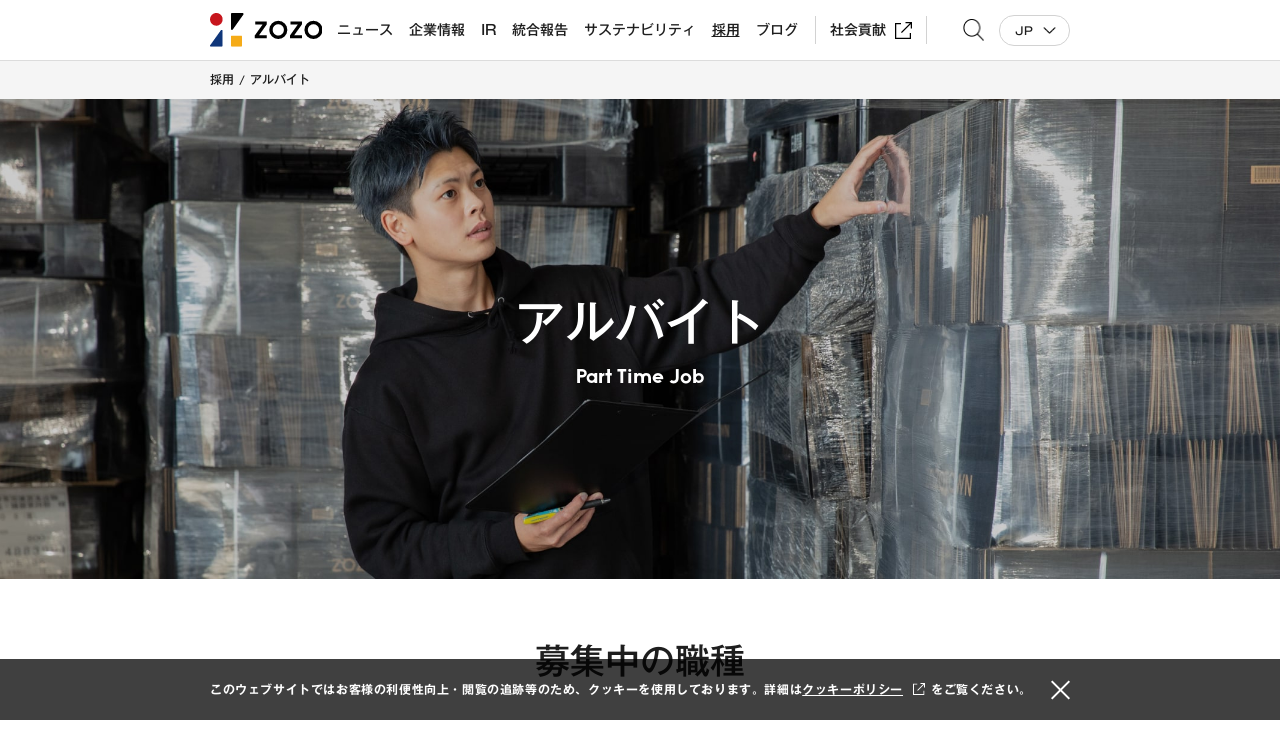

--- FILE ---
content_type: text/html; charset=UTF-8
request_url: https://corp.zozo.com/recruit/part-time/
body_size: 6345
content:
<!DOCTYPE html>
<html lang="ja">
<head>
<meta charset="utf-8">
<meta http-equiv="X-UA-Compatible" content="IE=edge">
<title>アルバイト採用 - 株式会社ZOZO</title>
<meta name="description" content="ZOZOTOWN・WEARなどを運営する株式会社ZOZOの公式ホームページです。会社概要や採用情報、IR、プレスリリースをご紹介します。">
<meta name="keywords" content="アルバイト,バイト,新卒,転職,中途,求人,採用,ゾゾタウン,WEAR,ZOZO">
<meta name="viewport" content="width=device-width,initial-scale=1">
<meta name="format-detection" content="telephone=no">
<meta http-equiv="X-UA-Compatible" content="IE=edge">
<meta property="og:site_name" content="株式会社ZOZO">
<meta property="og:title" content="アルバイト採用 - 株式会社ZOZO">
<meta property="og:description" content="ZOZOTOWN・WEARなどを運営する株式会社ZOZOの公式ホームページです。会社概要や採用情報、IR、プレスリリースをご紹介します。">
<meta property="og:type" content="website">
<meta property="og:url" content="https://corp.zozo.com/recruit/part-time/">
<meta property="og:image" content="https://corp.zozo.com/assets/images/sns-zozo.png">
<meta property="fb:app_id" content="809277119277371">
<meta name="mtea:params" content='{"blog_id":"14","posttype":"page","page_id":"3313","folder_id":"173"}'>
<meta name="twitter:site" content="アルバイト採用 - 株式会社ZOZO">
<meta name="twitter:creator" content="@ZOZOIncPR">
<meta name="twitter:card" content="summary_large_image">
<link rel="shortcut icon" href="/assets/images/favicon-zozo.ico">
<link rel="canonical" href="https://corp.zozo.com/recruit/part-time/">
<script src="//typesquare.com/accessor/apiscript/typesquare.js?pmk-4cX6Smo%3D" charset="utf-8"></script>
<link rel="stylesheet" href="/assets/css/common.min.css?20251118">
<link rel="stylesheet" href="/assets/css/unique/ja.min.css?20251118">
<link rel="stylesheet" href="/assets/css/unique/recruit.min.css?20251118">
<meta name="robots" content="index,follow,noydir,noodp">
<meta name='robots' content='max-image-preview:large'>
<meta property="ss:image" content="https://corp.zozo.com/assets/images/p_thumb.png">
<meta property="ss:date" content="2025-09-24">
</head>
<body id="top" class="layout-col1">
<!-- ZOZO_Google Tag Manager -->
<noscript>
<iframe src="//www.googletagmanager.com/ns.html?id=GTM-5BSV5N" height="0" width="0" style="display:none;visibility:hidden"></iframe>
</noscript>
<script>
(function(w,d,s,l,i){
w[l]=w[l]||[];
w[l].push({
'gtm.start':new Date().getTime(),event:'gtm.js'
});
var f=d.getElementsByTagName(s)[0],
j=d.createElement(s),
dl=l!='dataLayer'?'&l='+l:'';
j.async=true;
j.src='//www.googletagmanager.com/gtm.js?id='
+i+dl;f.parentNode.insertBefore(j,f);
})
(window,document,'script','dataLayer','GTM-5BSV5N');
</script>
<!-- End Google Tag Manager -->
<noscript>JavascriptがOFFのため正しく表示されない可能性があります。</noscript>
<!-- [ WRAP ] -->
<div id="l-wrap">
<!-- [ GLOBAL HEADER ] -->
<header id="l-header">
<div class="l-header__overlay"></div>
<div class="l-header__outer">
<div class="l-header__inner">
<p class="l-header__logo">
<a href="/" class="l-header__logo-inner"><img src="/assets/svg/logo-zozo.svg" alt="株式会社ZOZO" class="l-header__logo-img l-header__logo-img--color"><img src="/assets/svg/zozo-logo-white.svg" alt="" class="l-header__logo-img l-header__logo-img--white"></a>
</p>
<div class="l-header__btn">
<button class="l-header__btn-inner" data-spmenu-toggle>
<span class="l-header__btn-txt">メニューを開く</span>
<span class="l-header__btn-wrap"></span>
</button>
</div>
<div class="l-header__menu" data-header-menu>
<div class="l-header__menu-inner">
<div class="l-header__search">
<button type="button" class="l-header__search-head" data-pcsearch-toggle><span>サイト内検索</span></button>
<div class="l-header__search-container" data-header-search>
<div class="m-search-form">
<form action="/search/" method="get" name="search" id="ss-form1">
<div class="form-inner">
<img src="/assets/images/search-button.png" class="form-icon" alt="">
<input type="text" placeholder="サイト内を検索する" value="" name="query" id="ss-query1" class="form-input" autocomplete="off" aria-autocomplete="none" aria-label="サイト内を検索する">
<input type="submit" class="form-button" value="検索">
</div>
</form>
</div>
</div>
</div>
<nav class="l-header__gnav l-header__gnav--sp" aria-label="Global Navigation">
<ul class="l-header__gnav-list">
<li class="l-header__gnav-item">
<button type="button" class="l-header__gnav-head" data-gnav-toggle><span>ニュース</span></button>
<div class="l-header__gnav-container" data-header-gnav>
<div class="l-header__gnav-container-inner">
<ul class="l-header__gnav-container-list">
<li class="l-header__gnav-container-item">
<a href="/news-top/" class="l-header__gnav-container-link"><span>ニュース トップページ</span></a>
</li>
<li class="l-header__gnav-container-item">
<a class="l-header__gnav-container-link" href="/news-top/press/">
<span>プレスリリース</span>
</a>
</li>
<li class="l-header__gnav-container-item">
<a class="l-header__gnav-container-link" href="/news-top/topics/">
<span>トピックス</span>
</a>
</li>
<li class="l-header__gnav-container-item">
<a class="l-header__gnav-container-link" href="/news-top/ir/">
<span>IRニュース</span>
</a>
</li>
</ul>
</div>
</div>
</li>
<li class="l-header__gnav-item">
<button type="button" class="l-header__gnav-head" data-gnav-toggle><span>企業情報</span></button>
<div class="l-header__gnav-container" data-header-gnav>
<div class="l-header__gnav-container-inner">
<ul class="l-header__gnav-container-list">
<li class="l-header__gnav-container-item">
<a href="/about/" class="l-header__gnav-container-link"><span>企業情報 トップページ</span></a>
</li>
<li class="l-header__gnav-container-item">
<a class="l-header__gnav-container-link" href="/about/profile/">
<span>会社概要</span>
</a>
</li>
<li class="l-header__gnav-container-item">
<a class="l-header__gnav-container-link" href="/about/philosophy/">
<span>企業理念</span>
</a>
</li>
<li class="l-header__gnav-container-item">
<a class="l-header__gnav-container-link" href="/about/message/">
<span>社長メッセージ</span>
</a>
</li>
<li class="l-header__gnav-container-item">
<a class="l-header__gnav-container-link" href="/about/officers/">
<span>取締役・執行役員</span>
</a>
</li>
<li class="l-header__gnav-container-item">
<a class="l-header__gnav-container-link" href="/about/history/">
<span>会社沿革</span>
</a>
</li>
<li class="l-header__gnav-container-item">
<a class="l-header__gnav-container-link" href="/service/">
<span>サービス</span>
</a>
</li>
</ul>
</div>
</div>
</li>
<li class="l-header__gnav-item">
<button type="button" class="l-header__gnav-head" data-gnav-toggle><span>IR</span></button>
<div class="l-header__gnav-container" data-header-gnav>
<div class="l-header__gnav-container-inner">
<ul class="l-header__gnav-container-list">
<li class="l-header__gnav-container-item">
<a href="/ir-info/" class="l-header__gnav-container-link"><span>IR トップページ</span></a>
</li>
<li class="l-header__gnav-container-item">
<a class="l-header__gnav-container-link" href="/ir-info/management-policy/business-model/">
<span>経営方針 / <small>ビジネスモデル</small></span>
</a>
</li>
<li class="l-header__gnav-container-item">
<a class="l-header__gnav-container-link" href="/ir/">
<span>IRニュース</span>
</a>
</li>
<li class="l-header__gnav-container-item">
<a class="l-header__gnav-container-link" href="/ir-info/library/result-summary/">
<span>IR資料室 / <small>直近の決算概況</small></span>
</a>
</li>
<li class="l-header__gnav-container-item">
<a class="l-header__gnav-container-link" href="/ir-info/shareholders-info/stock-price/">
<span>株式・株主情報 / <small>株価情報</small></span>
</a>
</li>
<li class="l-header__gnav-container-item">
<a class="l-header__gnav-container-link" href="/sustainability/data/">
<span>ESG/CSR関連情報 / <small>ESGデータ</small></span>
</a>
</li>
<li class="l-header__gnav-container-item">
<a class="l-header__gnav-container-link" href="/ir-info/calender/">
<span>IRスケジュール</span>
</a>
</li>
<li class="l-header__gnav-container-item">
<a class="l-header__gnav-container-link" href="/ir-info/inquiry/contact/">
<span>IRお問い合わせ / <small>IRに関するお問い合わせ</small></span>
</a>
</li>
</ul>
</div>
</div>
</li>
<li class="l-header__gnav-item">
<button type="button" class="l-header__gnav-head" data-gnav-toggle><span>統合報告</span></button>
<div class="l-header__gnav-container" data-header-gnav>
<div class="l-header__gnav-container-inner">
<ul class="l-header__gnav-container-list">
<li class="l-header__gnav-container-item">
<a href="/integratedreport/" class="l-header__gnav-container-link"><span>統合報告 トップページ</span></a>
</li>
<li class="l-header__gnav-container-item">
<a class="l-header__gnav-container-link" href="/integratedreport/vision/">
<span>Vision</span>
</a>
</li>
<li class="l-header__gnav-container-item">
<a class="l-header__gnav-container-link" href="/integratedreport/strategy_business/">
<span>Strategy & Business</span>
</a>
</li>
<li class="l-header__gnav-container-item">
<a class="l-header__gnav-container-link" href="/integratedreport/discussion/">
<span>社外取締役インタビュー</span>
</a>
</li>
<li class="l-header__gnav-container-item">
<a class="l-header__gnav-container-link" href="/sustainability/">
<span>サステナビリティ</span>
</a>
</li>
</ul>
</div>
</div>
</li>
<li class="l-header__gnav-item">
<button type="button" class="l-header__gnav-head" data-gnav-toggle><span>サステナビリティ</span></button>
<div class="l-header__gnav-container" data-header-gnav>
<div class="l-header__gnav-container-inner">
<ul class="l-header__gnav-container-list">
<li class="l-header__gnav-container-item">
<a href="/sustainability/" class="l-header__gnav-container-link"><span>サステナビリティ トップページ</span></a>
</li>
<li class="l-header__gnav-container-item">
<a class="l-header__gnav-container-link" href="/sustainability/#u-sustainability-policy">
<span>ESG方針・体制</span>
</a>
</li>
<li class="l-header__gnav-container-item">
<a class="l-header__gnav-container-link" href="/sustainability/policy/#headline-1652147311">
<span>重点取り組み</span>
</a>
</li>
<li class="l-header__gnav-container-item">
<a class="l-header__gnav-container-link" href="/sustainability/#u-sustainability-environment">
<span>環境</span>
</a>
</li>
<li class="l-header__gnav-container-item">
<a class="l-header__gnav-container-link" href="/sustainability/#u-sustainability-social">
<span>社会</span>
</a>
</li>
<li class="l-header__gnav-container-item">
<a class="l-header__gnav-container-link" href="/sustainability/#u-sustainability-governance">
<span>ガバナンス</span>
</a>
</li>
<li class="l-header__gnav-container-item">
<a class="l-header__gnav-container-link" href="/sustainability/data/">
<span>ESGデータ</span>
</a>
</li>
<li class="l-header__gnav-container-item">
<a class="l-header__gnav-container-link" href="/sustainability/guideline/">
<span>ガイドライン対照表</span>
</a>
</li>
<li class="l-header__gnav-container-item">
<a class="l-header__gnav-container-link" href="/sustainability/evaluation/">
<span>外部評価</span>
</a>
</li>
<li class="l-header__gnav-container-item">
<a class="l-header__gnav-container-link" href="https://zozo.jp/elove/" target="_blank">
<span>elove by ZOZO</span>
</a>
</li>
</ul>
</div>
</div>
</li>
<li class="l-header__gnav-item">
<button type="button" class="l-header__gnav-head" data-gnav-toggle><span>採用</span></button>
<div class="l-header__gnav-container" data-header-gnav>
<div class="l-header__gnav-container-inner">
<ul class="l-header__gnav-container-list">
<li class="l-header__gnav-container-item">
<a href="/recruit/" class="l-header__gnav-container-link"><span>採用 トップページ</span></a>
</li>
<li class="l-header__gnav-container-item">
<a class="l-header__gnav-container-link" href="/recruit/privacy/">
<span>採用応募者の個人情報の取扱い</span>
</a>
</li>
<li class="l-header__gnav-container-item">
<a class="l-header__gnav-container-link" href="/recruit/newgraduate/">
<span>新卒採用 Hello</span>
</a>
</li>
<li class="l-header__gnav-container-item">
<a class="l-header__gnav-container-link" href="/recruit/mid-career/">
<span>中途採用</span>
</a>
</li>
<li class="l-header__gnav-container-item">
<a class="l-header__gnav-container-link" href="/recruit/part-time/">
<span>アルバイト採用</span>
</a>
</li>
<li class="l-header__gnav-container-item">
<a class="l-header__gnav-container-link" href="/recruit/designer/">
<span>デザイナー部門 採用</span>
</a>
</li>
<li class="l-header__gnav-container-item">
<a class="l-header__gnav-container-link" href="/recruit/business/">
<span>ビジネス部門 新卒採用</span>
</a>
</li>
<li class="l-header__gnav-container-item">
<a class="l-header__gnav-container-link" href="/recruit/engineer-newgraduate/">
<span>開発部門 新卒採用</span>
</a>
</li>
<li class="l-header__gnav-container-item">
<a class="l-header__gnav-container-link" href="/recruit/challenged/">
<span>障がい者採用</span>
</a>
</li>
<li class="l-header__gnav-container-item">
<a class="l-header__gnav-container-link" href="https://zozonext.com/" target="_blank">
<span>ZOZO NEXT 採用情報</span>
</a>
</li>
<li class="l-header__gnav-container-item">
<a class="l-header__gnav-container-link" href="/people/">
<span>スタッフインタビュー</span>
</a>
</li>
<li class="l-header__gnav-container-item">
<a class="l-header__gnav-container-link" href="/recruit/message/">
<span>社長メッセージ</span>
</a>
</li>
</ul>
</div>
</div>
</li>
<li class="l-header__gnav-item">
<button type="button" class="l-header__gnav-head" data-gnav-toggle><span>ブログ</span></button>
<div class="l-header__gnav-container" data-header-gnav>
<div class="l-header__gnav-container-inner">
<ul class="l-header__gnav-container-list">
<li class="l-header__gnav-container-item">
<a href="https://fashiontechnews.zozo.com/" target="_blank" class="l-header__gnav-container-link"><span>FASHION TECH NEWS</span></a>
</li>
<li class="l-header__gnav-container-item">
<a href="https://technote.zozo.com/?gs=cd59299b43d5" target="_blank" class="l-header__gnav-container-link"><span>DEVELOPERS BLOG</span></a>
</li>
<li class="l-header__gnav-container-item">
<a href="https://techblog.zozo.com/" target="_blank" class="l-header__gnav-container-link"><span>TECH BLOG</span></a>
</li>
</ul>
</div>
</div>
</li>
<li class="l-header__gnav-item pc-has-border">
<a href="/future-for-you/" target="_blank" class="l-header__gnav-head"><span>社会貢献</span></a>
</li>
</ul>
</nav>
<nav class="l-header__gnav l-header__gnav--pc" aria-label="Global Navigation">
<ul class="l-header__gnav-list">
<li class="l-header__gnav-item">
<a href="/news-top/" class="l-header__gnav-head" data-gnav-toggle><span>ニュース</span></a>
</li>
<li class="l-header__gnav-item">
<a href="/about/" class="l-header__gnav-head" data-gnav-toggle><span>企業情報</span></a>
</li>
<li class="l-header__gnav-item">
<a href="/ir-info/" class="l-header__gnav-head" data-gnav-toggle><span>IR</span></a>
</li>
<li class="l-header__gnav-item">
<a href="/integratedreport/" class="l-header__gnav-head" data-gnav-toggle><span>統合報告</span></a>
</li>
<li class="l-header__gnav-item">
<a href="/sustainability/" class="l-header__gnav-head" data-gnav-toggle><span>サステナビリティ</span></a>
</li>
<li class="l-header__gnav-item">
<a href="/recruit/" class="l-header__gnav-head" data-gnav-toggle><span>採用</span></a>
</li>
<li class="l-header__gnav-item">
<a href="#" class="l-header__gnav-head" data-gnav-toggle><span>ブログ</span></a>
</li>
<li class="l-header__gnav-item pc-has-border">
<a href="/future-for-you/" target="_blank" class="l-header__gnav-head"><span>社会貢献</span></a>
</li>
</ul>
<div class="l-header__gnav-container">
<div class="l-header__gnav-container-inner">
<div class="l-header__gnav-container-wrap" data-header-gnav>
<p class="l-header__gnav-container-ttl">ニュース</p>
<ul class="l-header__gnav-container-list">
<li class="l-header__gnav-container-item">
<a href="/news-top/" class="l-header__gnav-container-link"><span>ニュース トップページ</span></a>
</li>
<li class="l-header__gnav-container-item">
<a class="l-header__gnav-container-link" href="/news-top/press/">
<span>プレスリリース</span>
</a>
</li>
<li class="l-header__gnav-container-item">
<a class="l-header__gnav-container-link" href="/news-top/topics/">
<span>トピックス</span>
</a>
</li>
<li class="l-header__gnav-container-item">
<a class="l-header__gnav-container-link" href="/news-top/ir/">
<span>IRニュース</span>
</a>
</li>
</ul>
</div>
<div class="l-header__gnav-container-wrap" data-header-gnav>
<p class="l-header__gnav-container-ttl">企業情報</p>
<ul class="l-header__gnav-container-list">
<li class="l-header__gnav-container-item">
<a href="/about/" class="l-header__gnav-container-link"><span>企業情報 トップページ</span></a>
</li>
<li class="l-header__gnav-container-item">
<a class="l-header__gnav-container-link" href="/about/profile/">
<span>会社概要</span>
</a>
</li>
<li class="l-header__gnav-container-item">
<a class="l-header__gnav-container-link" href="/about/philosophy/">
<span>企業理念</span>
</a>
</li>
<li class="l-header__gnav-container-item">
<a class="l-header__gnav-container-link" href="/about/message/">
<span>社長メッセージ</span>
</a>
</li>
<li class="l-header__gnav-container-item">
<a class="l-header__gnav-container-link" href="/about/officers/">
<span>取締役・執行役員</span>
</a>
</li>
<li class="l-header__gnav-container-item">
<a class="l-header__gnav-container-link" href="/about/history/">
<span>会社沿革</span>
</a>
</li>
<li class="l-header__gnav-container-item">
<a class="l-header__gnav-container-link" href="/service/">
<span>サービス</span>
</a>
</li>
</ul>
</div>
<div class="l-header__gnav-container-wrap" data-header-gnav>
<p class="l-header__gnav-container-ttl">IR</p>
<ul class="l-header__gnav-container-list">
<li class="l-header__gnav-container-item">
<a href="/ir-info/" class="l-header__gnav-container-link"><span>IR トップページ</span></a>
</li>
<li class="l-header__gnav-container-item">
<a class="l-header__gnav-container-link" href="/ir-info/management-policy/business-model/">
<span>経営方針 / <small>ビジネスモデル</small></span>
</a>
</li>
<li class="l-header__gnav-container-item">
<a class="l-header__gnav-container-link" href="/ir/">
<span>IRニュース</span>
</a>
</li>
<li class="l-header__gnav-container-item">
<a class="l-header__gnav-container-link" href="/ir-info/library/result-summary/">
<span>IR資料室 / <small>直近の決算概況</small></span>
</a>
</li>
<li class="l-header__gnav-container-item">
<a class="l-header__gnav-container-link" href="/ir-info/shareholders-info/stock-price/">
<span>株式・株主情報 / <small>株価情報</small></span>
</a>
</li>
<li class="l-header__gnav-container-item">
<a class="l-header__gnav-container-link" href="/sustainability/data/">
<span>ESG/CSR関連情報 / <small>ESGデータ</small></span>
</a>
</li>
<li class="l-header__gnav-container-item">
<a class="l-header__gnav-container-link" href="/ir-info/calender/">
<span>IRスケジュール</span>
</a>
</li>
<li class="l-header__gnav-container-item">
<a class="l-header__gnav-container-link" href="/ir-info/inquiry/contact/">
<span>IRお問い合わせ / <small>IRに関するお問い合わせ</small></span>
</a>
</li>
</ul>
</div>
<div class="l-header__gnav-container-wrap" data-header-gnav>
<p class="l-header__gnav-container-ttl">統合報告</p>
<ul class="l-header__gnav-container-list">
<li class="l-header__gnav-container-item">
<a href="/integratedreport/" class="l-header__gnav-container-link"><span>統合報告 トップページ</span></a>
</li>
<li class="l-header__gnav-container-item">
<a class="l-header__gnav-container-link" href="/integratedreport/vision/">
<span>Vision</span>
</a>
</li>
<li class="l-header__gnav-container-item">
<a class="l-header__gnav-container-link" href="/integratedreport/strategy_business/">
<span>Strategy & Business</span>
</a>
</li>
<li class="l-header__gnav-container-item">
<a class="l-header__gnav-container-link" href="/integratedreport/discussion/">
<span>社外取締役インタビュー</span>
</a>
</li>
<li class="l-header__gnav-container-item">
<a class="l-header__gnav-container-link" href="/sustainability/">
<span>サステナビリティ</span>
</a>
</li>
</ul>
</div>
<div class="l-header__gnav-container-wrap" data-header-gnav>
<p class="l-header__gnav-container-ttl">サステナビリティ</p>
<ul class="l-header__gnav-container-list">
<li class="l-header__gnav-container-item">
<a href="/sustainability/" class="l-header__gnav-container-link"><span>サステナビリティ トップページ</span></a>
</li>
<li class="l-header__gnav-container-item">
<a class="l-header__gnav-container-link" href="/sustainability/#u-sustainability-policy">
<span>ESG方針・体制</span>
</a>
</li>
<li class="l-header__gnav-container-item">
<a class="l-header__gnav-container-link" href="/sustainability/policy/#headline-1652147311">
<span>重点取り組み</span>
</a>
</li>
<li class="l-header__gnav-container-item">
<a class="l-header__gnav-container-link" href="/sustainability/#u-sustainability-environment">
<span>環境</span>
</a>
</li>
<li class="l-header__gnav-container-item">
<a class="l-header__gnav-container-link" href="/sustainability/#u-sustainability-social">
<span>社会</span>
</a>
</li>
<li class="l-header__gnav-container-item">
<a class="l-header__gnav-container-link" href="/sustainability/#u-sustainability-governance">
<span>ガバナンス</span>
</a>
</li>
<li class="l-header__gnav-container-item">
<a class="l-header__gnav-container-link" href="/sustainability/data/">
<span>ESGデータ</span>
</a>
</li>
<li class="l-header__gnav-container-item">
<a class="l-header__gnav-container-link" href="/sustainability/guideline/">
<span>ガイドライン対照表</span>
</a>
</li>
<li class="l-header__gnav-container-item">
<a class="l-header__gnav-container-link" href="/sustainability/evaluation/">
<span>外部評価</span>
</a>
</li>
<li class="l-header__gnav-container-item">
<a class="l-header__gnav-container-link" href="https://zozo.jp/elove/" target="_blank">
<span>elove by ZOZO</span>
</a>
</li>
</ul>
</div>
<div class="l-header__gnav-container-wrap" data-header-gnav>
<p class="l-header__gnav-container-ttl">採用</p>
<ul class="l-header__gnav-container-list">
<li class="l-header__gnav-container-item">
<a href="/recruit/" class="l-header__gnav-container-link"><span>採用 トップページ</span></a>
</li>
<li class="l-header__gnav-container-item">
<a class="l-header__gnav-container-link" href="/recruit/privacy/">
<span>採用応募者の個人情報の取扱い</span>
</a>
</li>
<li class="l-header__gnav-container-item">
<a class="l-header__gnav-container-link" href="/recruit/newgraduate/">
<span>新卒採用 Hello</span>
</a>
</li>
<li class="l-header__gnav-container-item">
<a class="l-header__gnav-container-link" href="/recruit/mid-career/">
<span>中途採用</span>
</a>
</li>
<li class="l-header__gnav-container-item">
<a class="l-header__gnav-container-link" href="/recruit/part-time/">
<span>アルバイト採用</span>
</a>
</li>
<li class="l-header__gnav-container-item">
<a class="l-header__gnav-container-link" href="/recruit/designer/">
<span>デザイナー部門 採用</span>
</a>
</li>
<li class="l-header__gnav-container-item">
<a class="l-header__gnav-container-link" href="/recruit/business/">
<span>ビジネス部門 新卒採用</span>
</a>
</li>
<li class="l-header__gnav-container-item">
<a class="l-header__gnav-container-link" href="/recruit/engineer-newgraduate/">
<span>開発部門 新卒採用</span>
</a>
</li>
<li class="l-header__gnav-container-item">
<a class="l-header__gnav-container-link" href="/recruit/challenged/">
<span>障がい者採用</span>
</a>
</li>
<li class="l-header__gnav-container-item">
<a class="l-header__gnav-container-link" href="https://zozonext.com/" target="_blank">
<span>ZOZO NEXT 採用情報</span>
</a>
</li>
<li class="l-header__gnav-container-item">
<a class="l-header__gnav-container-link" href="/people/">
<span>スタッフインタビュー</span>
</a>
</li>
<li class="l-header__gnav-container-item">
<a class="l-header__gnav-container-link" href="/recruit/message/">
<span>社長メッセージ</span>
</a>
</li>
</ul>
</div>
<div class="l-header__gnav-container-wrap" data-header-gnav>
<p class="l-header__gnav-container-ttl">ブログ</p>
<ul class="l-header__gnav-container-list">
<li class="l-header__gnav-container-item">
<a href="https://fashiontechnews.zozo.com/" target="_blank" class="l-header__gnav-container-link"><span>FASHION TECH NEWS</span></a>
</li>
<li class="l-header__gnav-container-item">
<a href="https://technote.zozo.com/?gs=cd59299b43d5" target="_blank" class="l-header__gnav-container-link"><span>DEVELOPERS BLOG</span></a>
</li>
<li class="l-header__gnav-container-item">
<a href="https://techblog.zozo.com/" target="_blank" class="l-header__gnav-container-link"><span>TECH BLOG</span></a>
</li>
</ul>
</div>
</div>
</div>
</nav>
<div class="l-header__language">
<button type="button" class="l-header__language-head" data-pclang-toggle>JP</button>
<ul class="l-header__language-list" data-header-lang>
<li class="l-header__language-item">
<span class="l-header__language-link">JP</span>
</li>
<li class="l-header__language-item">
<a href="/en/" class="l-header__language-link">EN</a>
</li>
</ul>
</div>
<div class="l-header__follow">
<p class="l-header__follow-ttl">FOLLOW US</p>
<ul class="l-header__sns">
<li class="l-header__sns-item">
<a href="https://twitter.com/ZOZOIncPR/" target="_blank" class="l-header__sns-link"><img src="/assets/svg/i_twitter_key.svg" alt="Twitter"></a>
</li>
<li class="l-header__sns-item">
<a href="https://www.facebook.com/ZOZOIncPR/" target="_blank" class="l-header__sns-link"><img src="/assets/svg/i_facebook_key.svg" alt="Facebook"></a>
</li>
<li class="l-header__sns-item">
<a href="https://www.youtube.com/channel/UCqQn2lDUylmjRDv1MFzsa5g" target="_blank" class="l-header__sns-link"><img src="/assets/svg/i_youtube_key.svg" alt="YouTube"></a>
</li>
</ul>
</div>
</div>
</div>
</div>
</div>
</header>
<!-- [ /GLOBAL HEADER ] -->
<div class="m-txt-ttl">
<div class="ttl-inner" data-fixed>
<div class="ttl-txt">
<p class="txt-layer2">採用</p><h1 class="txt-main">アルバイト</h1>
</div>
</div>
</div>
<!-- [ CONTENT ] -->
<main id="l-content">
<!-- [ SEARCH ] -->
<!-- [ /SEARCH ] -->
<div class="u-txt-ttl part-time">
<div class="ttl-inner">
<h1 class="ttl-txt">
<span class="txt-ja">アルバイト</span>
<span class="txt-en">Part Time Job</span>
</h1>
</div>
</div>
<div class="u-box-section">
<div class="section-inner" data-fixed>
<h2 class="u-txt-ttl2">募集中の職種</h2>
<ul class="job-nav-list main accordionGroup">
<!-- 1階層の場合 -->
<li class="job-nav-item accordionItem collapse">
<div class="footer-nav-link grand" data-toggle="accordion"><span> </span>ZOZOBASEスタッフ（契約社員・アルバイト）</div>
<div class="accordionContent">
<ul class="index-list">
<li class="index-item">
<a class="index-item-action" href="https://corp.zozo.com/recruit/zozobasestaff/">
<div class="index-item-content">
<div class="index-item-h text-truncate">
<span>NEW</span>
ZOZOBASEスタッフ
</div>
</div>
</a>
</li>
</ul>
</div>
</li>
<!-- 1階層の場合 -->
<li class="job-nav-item accordionItem collapse">
<div class="footer-nav-link grand" data-toggle="accordion"><span> </span>事務スタッフ</div>
<div class="accordionContent">
<ul class="index-list">
<li class="index-item">
<a class="index-item-action" href="/recruit/recruit-zozo/assistant-partstaff/">
<div class="index-item-content">
<div class="index-item-h text-truncate">
<span>NEW</span>
ZOZOMAT/ZOZOGLASS/ZOZOFIT等の開発・運用アシスタント
</div>
</div>
</a>
</li>
</ul>
</div>
</li>
</ul>
</div>
</div>

<section id="u-recruit-interview">
	<h2 class="u-txt-ttl3 ttl-color-white">
		<span class="ttl-en">INTERVIEW</span>
		<span class="ttl-ja">スタッフインタビュー</span>
	</h2>
	<div class="interview-img">
		<p class="img-image"><img src="/recruit/files/images/p_interview_02.jpg" alt=""></p>
		<p class="img-image"><img src="/recruit/files/images/p_interview_01.jpg" alt=""></p>
		<p class="img-image"><img src="/recruit/files/images/p_interview_03.jpg" alt=""></p>
	</div>
	<div class="interview-list" data-recruit-swiper="interview">
		<ul class="list-inner">
			<li class="list-item">
				<div class="item-inner">
					<p class="item-img"><img src="/recruit/files/images/p_interview_02.jpg" alt=""></p>
					<div class="item-btn"><a href="/people/interview/" class="u-btn-common">ビジネス部門</a></div>
				</div>
			</li>
			<li class="list-item">
				<div class="item-inner">
					<p class="item-img"><img src="/recruit/files/images/p_interview_01.jpg" alt=""></p>
					<div class="item-btn"><a href="https://technote.zozo.com/" class="u-btn-common" target="_blank">開発部門</a></div>
				</div>
			</li>
			<li class="list-item">
				<div class="item-inner">
					<p class="item-img"><img src="/recruit/files/images/p_interview_03.jpg" alt=""></p>
					<div class="item-btn"><a href="/people/interview-designer/" class="u-btn-common">デザイナー部門</a></div>
				</div>
			</li>
		</ul>
		<span class="list-pagination"></span>
		<button class="list-navigation prev"><span>Prev</span></button>
		<button class="list-navigation next"><span>Next</span></button>
	</div>
</section>
<section id="u-recruit-statistics">
	<div class="statistics-inner">
		<h2 class="u-txt-ttl3 ttl-color-black">
			<span class="ttl-en">STATISTICS</span>
			<span class="ttl-ja">数字で見るZOZO</span>
		</h2>
		<p class="statistics-img">
			<img src="/recruit/files/images/p_statistics.png" alt="">
		</p>
		<div class="u-box-btn">
			<a href="/recruit/statistics/" class="u-btn-common btn-color-black">詳しく見る</a>
		</div>
		<p class="u-txt-link link-color-black">
			<a href="/recruit/statistics/" class="link-inner">詳しく見る</a>
		</p>
	</div>
</section>
<section id="u-recruit-contact">
	<div class="contact-inner">
		<h2 class="contact-ttl">お問い合わせ</h2>
		<p class="contact-txt">採用に関するご質問等は、以下ボタンよりお問い合わせください。</p>
		<div class="contact-btn">
			<a href="/privacy/?type=recruit" class="u-btn-common btn-color-black">お問い合わせ</a>
		</div>
	</div>
</section>
</main>
<!-- [ /CONTENT ] -->
<!-- [ GLOBAL FOOTER ] -->
<footer id="l-footer">
<div class="l-footer__share">
<div class="l-footer__share-inner">
<p class="l-footer__share-ttl">このページをシェアする</p>
<ul class="l-footer__sns">
<li class="l-footer__sns-item">
<a href="javascript:window.open('https://twitter.com/intent/tweet?text='+encodeURIComponent(document.title)+'&url='+encodeURIComponent(location.href),'newtab');void(0);" class="l-footer__sns-inner"><img src="/assets/svg/i_twitter2.svg" alt="Twitter"></a>
</li>
<li class="l-footer__sns-item">
<a href="javascript:window.open('http://www.facebook.com/sharer.php?u='+encodeURIComponent(location.href),'newtab');void(0);" class="l-footer__sns-inner"><img src="/assets/svg/i_facebook.svg" alt="Facebook"></a>
</li>
<li class="l-footer__sns-item">
<a href="javascript:window.open('http://line.me/R/msg/text/?'+encodeURIComponent(document.title)+'%20'+encodeURIComponent(location.href),'newtab');void(0);" class="l-footer__sns-inner"><img src="/assets/svg/i_line2.svg" alt="LINE"></a>
</li>
</ul>
</div>
</div>
<div class="l-footer__bottom">
<div class="l-footer__bottom-inner">
<p class="l-footer__logo"><img src="/assets/svg/zozo-logo-black.svg" alt="株式会社ZOZO"></p>
<div class="l-footer__col l-footer__col--col3">
<div class="l-footer__col-item">
<div class="l-footer__nav">
<div class="l-footer__nav-item">
<p class="l-footer__nav-head l-footer__nav-head--pc"><span>ニュース</span></p>
<button type="button" class="l-footer__nav-head l-footer__nav-head--sp" data-nav-toggle><span>ニュース</span></button>
<div class="l-footer__nav-container" data-footer-nav>
<div class="l-footer__nav-container-inner">
<ul class="l-footer__nav-container-list">
<li class="l-footer__nav-container-item">
<a href="/news-top/" class="l-footer__nav-container-link"><span>ニュース トップページ</span></a>
</li>
<li class="l-footer__nav-container-item">
<a class="l-footer__nav-container-link" href="/news-top/press/">
<span>プレスリリース</span>
</a>
</li>
<li class="l-footer__nav-container-item">
<a class="l-footer__nav-container-link" href="/news-top/topics/">
<span>トピックス</span>
</a>
</li>
<li class="l-footer__nav-container-item">
<a class="l-footer__nav-container-link" href="/news-top/ir/">
<span>IRニュース</span>
</a>
</li>
</ul>
</div>
</div>
</div>
<div class="l-footer__nav-item">
<p class="l-footer__nav-head l-footer__nav-head--pc"><span>企業情報</span></p>
<button type="button" class="l-footer__nav-head l-footer__nav-head--sp" data-nav-toggle><span>企業情報</span></button>
<div class="l-footer__nav-container" data-footer-nav>
<div class="l-footer__nav-container-inner">
<ul class="l-footer__nav-container-list">
<li class="l-footer__nav-container-item">
<a href="/about/" class="l-footer__nav-container-link"><span>企業情報 トップページ</span></a>
</li>
<li class="l-footer__nav-container-item">
<a class="l-footer__nav-container-link" href="/about/profile/">
<span>会社概要</span>
</a>
</li>
<li class="l-footer__nav-container-item">
<a class="l-footer__nav-container-link" href="/about/philosophy/">
<span>企業理念</span>
</a>
</li>
<li class="l-footer__nav-container-item">
<a class="l-footer__nav-container-link" href="/about/message/">
<span>社長メッセージ</span>
</a>
</li>
<li class="l-footer__nav-container-item">
<a class="l-footer__nav-container-link" href="/about/officers/">
<span>取締役・執行役員</span>
</a>
</li>
<li class="l-footer__nav-container-item">
<a class="l-footer__nav-container-link" href="/about/history/">
<span>会社沿革</span>
</a>
</li>
<li class="l-footer__nav-container-item">
<a class="l-footer__nav-container-link" href="/service/">
<span>サービス</span>
</a>
</li>
</ul>
</div>
</div>
</div>
<div class="l-footer__nav-item">
<p class="l-footer__nav-head l-footer__nav-head--pc"><span>IR</span></p>
<button type="button" class="l-footer__nav-head l-footer__nav-head--sp" data-nav-toggle><span>IR</span></button>
<div class="l-footer__nav-container" data-footer-nav>
<div class="l-footer__nav-container-inner">
<ul class="l-footer__nav-container-list">
<li class="l-footer__nav-container-item">
<a href="/ir-info/" class="l-footer__nav-container-link"><span>IR トップページ</span></a>
</li>
<li class="l-footer__nav-container-item">
<a class="l-footer__nav-container-link" href="/ir-info/management-policy/business-model/">
<span>経営方針 / <small>ビジネスモデル</small></span>
</a>
</li>
<li class="l-footer__nav-container-item">
<a class="l-footer__nav-container-link" href="/ir/">
<span>IRニュース</span>
</a>
</li>
<li class="l-footer__nav-container-item">
<a class="l-footer__nav-container-link" href="/ir-info/library/result-summary/">
<span>IR資料室 / <small>直近の決算概況</small></span>
</a>
</li>
<li class="l-footer__nav-container-item">
<a class="l-footer__nav-container-link" href="/ir-info/shareholders-info/stock-price/">
<span>株式・株主情報 / <small>株価情報</small></span>
</a>
</li>
<li class="l-footer__nav-container-item">
<a class="l-footer__nav-container-link" href="/sustainability/data/">
<span>ESG/CSR関連情報 / <small>ESGデータ</small></span>
</a>
</li>
<li class="l-footer__nav-container-item">
<a class="l-footer__nav-container-link" href="/ir-info/calender/">
<span>IRスケジュール</span>
</a>
</li>
<li class="l-footer__nav-container-item">
<a class="l-footer__nav-container-link" href="/ir-info/inquiry/contact/">
<span>IRお問い合わせ / <small>IRに関するお問い合わせ</small></span>
</a>
</li>
</ul>
</div>
</div>
</div>
</div>
</div>
<div class="l-footer__col-item">
<div class="l-footer__nav">
<div class="l-footer__nav-item">
<p class="l-footer__nav-head l-footer__nav-head--pc"><span>統合報告</span></p>
<button type="button" class="l-footer__nav-head l-footer__nav-head--sp" data-nav-toggle><span>統合報告</span></button>
<div class="l-footer__nav-container" data-footer-nav>
<div class="l-footer__nav-container-inner">
<ul class="l-footer__nav-container-list">
<li class="l-footer__nav-container-item">
<a href="/integratedreport/" class="l-footer__nav-container-link"><span>統合報告 トップページ</span></a>
</li>
<li class="l-footer__nav-container-item">
<a class="l-footer__nav-container-link" href="/integratedreport/vision/">
<span>Vision</span>
</a>
</li>
<li class="l-footer__nav-container-item">
<a class="l-footer__nav-container-link" href="/integratedreport/strategy_business/">
<span>Strategy & Business</span>
</a>
</li>
<li class="l-footer__nav-container-item">
<a class="l-footer__nav-container-link" href="/integratedreport/discussion/">
<span>社外取締役インタビュー</span>
</a>
</li>
<li class="l-footer__nav-container-item">
<a class="l-footer__nav-container-link" href="/sustainability/">
<span>サステナビリティ</span>
</a>
</li>
</ul>
</div>
</div>
</div>
<div class="l-footer__nav-item">
<p class="l-footer__nav-head l-footer__nav-head--pc"><span>サステナビリティ</span></p>
<button type="button" class="l-footer__nav-head l-footer__nav-head--sp" data-nav-toggle><span>サステナビリティ</span></button>
<div class="l-footer__nav-container" data-footer-nav>
<div class="l-footer__nav-container-inner">
<ul class="l-footer__nav-container-list">
<li class="l-footer__nav-container-item">
<a href="/sustainability/" class="l-footer__nav-container-link"><span>サステナビリティ トップページ</span></a>
</li>
<li class="l-footer__nav-container-item">
<a class="l-footer__nav-container-link" href="/sustainability/#u-sustainability-policy">
<span>ESG方針・体制</span>
</a>
</li>
<li class="l-footer__nav-container-item">
<a class="l-footer__nav-container-link" href="/sustainability/policy/#headline-1652147311">
<span>重点取り組み</span>
</a>
</li>
<li class="l-footer__nav-container-item">
<a class="l-footer__nav-container-link" href="/sustainability/#u-sustainability-environment">
<span>環境</span>
</a>
</li>
<li class="l-footer__nav-container-item">
<a class="l-footer__nav-container-link" href="/sustainability/#u-sustainability-social">
<span>社会</span>
</a>
</li>
<li class="l-footer__nav-container-item">
<a class="l-footer__nav-container-link" href="/sustainability/#u-sustainability-governance">
<span>ガバナンス</span>
</a>
</li>
<li class="l-footer__nav-container-item">
<a class="l-footer__nav-container-link" href="/sustainability/data/">
<span>ESGデータ</span>
</a>
</li>
<li class="l-footer__nav-container-item">
<a class="l-footer__nav-container-link" href="/sustainability/guideline/">
<span>ガイドライン対照表</span>
</a>
</li>
<li class="l-footer__nav-container-item">
<a class="l-footer__nav-container-link" href="/sustainability/evaluation/">
<span>外部評価</span>
</a>
</li>
<li class="l-footer__nav-container-item">
<a class="l-footer__nav-container-link" href="https://zozo.jp/elove/" target="_blank">
<span>elove by ZOZO</span>
</a>
</li>
</ul>
</div>
</div>
</div>
<div class="l-footer__nav-item">
<p class="l-footer__nav-head l-footer__nav-head--pc"><span>採用</span></p>
<button type="button" class="l-footer__nav-head l-footer__nav-head--sp" data-nav-toggle><span>採用</span></button>
<div class="l-footer__nav-container" data-footer-nav>
<div class="l-footer__nav-container-inner">
<ul class="l-footer__nav-container-list">
<li class="l-footer__nav-container-item">
<a href="/recruit/" class="l-footer__nav-container-link"><span>採用 トップページ</span></a>
</li>
<li class="l-footer__nav-container-item">
<a class="l-footer__nav-container-link" href="/recruit/privacy/">
<span>採用応募者の個人情報の取扱い</span>
</a>
</li>
<li class="l-footer__nav-container-item">
<a class="l-footer__nav-container-link" href="/recruit/newgraduate/">
<span>新卒採用 Hello</span>
</a>
</li>
<li class="l-footer__nav-container-item">
<a class="l-footer__nav-container-link" href="/recruit/mid-career/">
<span>中途採用</span>
</a>
</li>
<li class="l-footer__nav-container-item">
<a class="l-footer__nav-container-link" href="/recruit/part-time/">
<span>アルバイト採用</span>
</a>
</li>
<li class="l-footer__nav-container-item">
<a class="l-footer__nav-container-link" href="/recruit/designer/">
<span>デザイナー部門 採用</span>
</a>
</li>
<li class="l-footer__nav-container-item">
<a class="l-footer__nav-container-link" href="/recruit/business/">
<span>ビジネス部門 新卒採用</span>
</a>
</li>
<li class="l-footer__nav-container-item">
<a class="l-footer__nav-container-link" href="/recruit/engineer-newgraduate/">
<span>開発部門 新卒採用</span>
</a>
</li>
<li class="l-footer__nav-container-item">
<a class="l-footer__nav-container-link" href="/recruit/challenged/">
<span>障がい者採用</span>
</a>
</li>
<li class="l-footer__nav-container-item">
<a class="l-footer__nav-container-link" href="https://zozonext.com/" target="_blank">
<span>ZOZO NEXT 採用情報</span>
</a>
</li>
<li class="l-footer__nav-container-item">
<a class="l-footer__nav-container-link" href="/people/">
<span>スタッフインタビュー</span>
</a>
</li>
<li class="l-footer__nav-container-item">
<a class="l-footer__nav-container-link" href="/recruit/message/">
<span>社長メッセージ</span>
</a>
</li>
</ul>
</div>
</div>
</div>
</div>
</div>
<div class="l-footer__col-item">
<div class="l-footer__nav">
<div class="l-footer__nav-item">
<p class="l-footer__nav-head l-footer__nav-head--pc"><span>ブログ</span></p>
<button type="button" class="l-footer__nav-head l-footer__nav-head--sp" data-nav-toggle><span>ブログ</span></button>
<div class="l-footer__nav-container" data-footer-nav>
<div class="l-footer__nav-container-inner">
<ul class="l-footer__nav-container-list">
<li class="l-footer__nav-container-item">
<a href="https://fashiontechnews.zozo.com/" target="_blank" class="l-footer__nav-container-link"><span>FASHION TECH NEWS</span></a>
</li>
<li class="l-footer__nav-container-item">
<a href="https://technote.zozo.com/?gs=cd59299b43d5" target="_blank" class="l-footer__nav-container-link"><span>DEVELOPERS BLOG</span></a>
</li>
<li class="l-footer__nav-container-item">
<a href="https://techblog.zozo.com/" target="_blank" class="l-footer__nav-container-link"><span>TECH BLOG</span></a>
</li>
</ul>
</div>
</div>
</div>
<div class="l-footer__nav-item">
<a href="/security/" class="l-footer__nav-head"><span>セキュリティ・プライバシー</span></a>
</div>
<div class="l-footer__nav-item">
<a href="/contact/" class="l-footer__nav-head"><span>お問い合わせ</span></a>
</div>
<div class="l-footer__nav-item">
<a href="/zozostudio-coffeestand/" class="l-footer__nav-head"><span>ZOZOSTUDIO COFFEE STAND</span></a>
</div>
<div class="l-footer__nav-item">
<a href="/future-for-you/" target="_blank" class="l-footer__nav-head nav-future"><span>社会貢献</span></a>
<ul class="l-footer__bnr">
<li class="l-footer__bnr-item">
<a href="/future-for-you/" target="_blank" class="l-footer__bnr-link banner-ffy">
<video class="l-footer__bnr-video" loop muted autoplay playsinline>
<source src="/assets/video/b_bnr_ffy_pc.mp4" media="(min-width: 768px)">
<source src="/assets/video/b_bnr_ffy_sp.mp4">
</video>
<picture class="l-footer__bnr-img">
<source srcset="/files/images/ffy_top_banner_pc.png" media="(min-width: 768px)">
<img src="/files/images/ffy_top_banner_sp.png" alt="ZOZOの出前授業 25年度受付終了 来年度受付開始 #費用無料 #リモートも可 詳細はこちら">
</picture>
</a>
</li>
</ul>
</div>
</div>
<div class="l-footer__follow">
<p class="l-footer__follow-ttl">FOLLOW US</p>
<ul class="l-footer__sns2">
<li class="l-footer__sns2-item">
<a href="https://twitter.com/ZOZOIncPR/" target="_blank" class="l-footer__sns2-link"><img src="/assets/svg/i_twitter_key.svg" alt="Twitter" class="l-footer__sns2-img l-footer__sns2-img--off"><img src="/assets/svg/i_twitter.svg" alt="" class="l-footer__sns2-img l-footer__sns2-img--on"></a>
</li>
<li class="l-footer__sns2-item">
<a href="https://www.facebook.com/ZOZOIncPR/" target="_blank" class="l-footer__sns2-link"><img src="/assets/svg/i_facebook_key.svg" alt="Facebook" class="l-footer__sns2-img l-footer__sns2-img--off"><img src="/assets/svg/i_facebook.svg" alt="" class="l-footer__sns2-img l-footer__sns2-img--on"></a>
</li>
<li class="l-footer__sns2-item">
<a href="https://www.youtube.com/channel/UCqQn2lDUylmjRDv1MFzsa5g" target="_blank" class="l-footer__sns2-link"><img src="/assets/svg/i_youtube_key.svg" alt="YouTube" class="l-footer__sns2-img l-footer__sns2-img--off"><img src="/assets/svg/i_youtube.svg" alt="" class="l-footer__sns2-img l-footer__sns2-img--on"></a>
</li>
</ul>
</div>
<p class="l-footer__copy">&copy; ZOZO, Inc. ALL RIGHTS RESERVED.</p>
</div>
</div>
</div>
</div>
</footer>
<!-- [ /GLOBAL FOOTER ] -->
<div id="fb-root"></div>
<script>(function(d, s, id) {
var js, fjs = d.getElementsByTagName(s)[0];
if (d.getElementById(id)) return;
js = d.createElement(s); js.id = id;
js.src = 'https://connect.facebook.net/ja_JP/sdk.js#xfbml=1&version=v3.0&appId=1029925253729038&autoLogAppEvents=1';
fjs.parentNode.insertBefore(js, fjs);
}(document, 'script', 'facebook-jssdk'));</script>
<div id="view-pause"></div>
<div class="hide-tab" data-device></div>
<div class="hide-pc" data-device></div>
</div>
<!-- [ WRAP ] -->
<script src="/assets/js/library.min.js?20251118"></script>
<script src="/assets/js/vendor.min.js?20251118"></script>
<script src="/assets/js/app.min.js?20251118"></script>
<script src="/assets/js/search.min.js?20251118"></script>
<script src="/assets/js/setting.min.js?20251118"></script>
<script src="/assets/js/function.min.js?20251118"></script>
<script src="/assets/js/common.min.js?20251118"></script>
<script src="/assets/js/unique/recruit.min.js"></script>
</body>
</html>



--- FILE ---
content_type: text/css
request_url: https://corp.zozo.com/assets/css/common.min.css?20251118
body_size: 51064
content:
@charset "UTF-8";/*! normalize.css v8.0.1 | MIT License | github.com/necolas/normalize.css */html{line-height:1.15;-webkit-text-size-adjust:100%}body{margin:0}main{display:block}h1{font-size:2em;margin:.67em 0}hr{-webkit-box-sizing:content-box;box-sizing:content-box;height:0;overflow:visible}pre{font-family:monospace,monospace;font-size:1em}a{background-color:transparent}abbr[title]{border-bottom:none;text-decoration:underline;-webkit-text-decoration:underline dotted;text-decoration:underline dotted}b,strong{font-weight:bolder}code,kbd,samp{font-family:monospace,monospace;font-size:1em}small{font-size:80%}sub,sup{font-size:75%;line-height:0;position:relative;vertical-align:baseline}sub{bottom:-.25em}sup{top:-.5em}img{border-style:none}button,input,optgroup,select,textarea{font-family:inherit;font-size:100%;line-height:1.15;margin:0}button,input{overflow:visible}button,select{text-transform:none}[type=button],[type=reset],[type=submit],button{-webkit-appearance:button}[type=button]::-moz-focus-inner,[type=reset]::-moz-focus-inner,[type=submit]::-moz-focus-inner,button::-moz-focus-inner{border-style:none;padding:0}[type=button]:-moz-focusring,[type=reset]:-moz-focusring,[type=submit]:-moz-focusring,button:-moz-focusring{outline:1px dotted ButtonText}fieldset{padding:.35em .75em .625em}legend{-webkit-box-sizing:border-box;box-sizing:border-box;color:inherit;display:table;max-width:100%;padding:0;white-space:normal}progress{vertical-align:baseline}textarea{overflow:auto}[type=checkbox],[type=radio]{-webkit-box-sizing:border-box;box-sizing:border-box;padding:0}[type=number]::-webkit-inner-spin-button,[type=number]::-webkit-outer-spin-button{height:auto}[type=search]{-webkit-appearance:textfield;outline-offset:-2px}[type=search]::-webkit-search-decoration{-webkit-appearance:none}::-webkit-file-upload-button{-webkit-appearance:button;font:inherit}details{display:block}summary{display:list-item}template{display:none}[hidden]{display:none}/*! minimum_reset.css v0.0.1 */h1,h2,h3,h4,h5,h6{margin:0;font-size:100%;font-weight:400}ol,ul{margin:0;padding:0;list-style:none}ol li,ul li{margin:0;padding:0;list-style:none}dd,dl,dt{margin:0;padding:0}p{margin:0}img{image-rendering:-webkit-optimize-contrast;image-rendering:optimizequality;-webkit-backface-visibility:hidden;backface-visibility:hidden;vertical-align:bottom;max-width:100%}svg{max-width:100%}figure{margin:0}iframe{border:none}*,:after,:before{-webkit-box-sizing:border-box;box-sizing:border-box;word-wrap:break-word;overflow-wrap:break-word}button,input{outline-width:0}[data-whatinput=keyboard] button:focus,[data-whatinput=keyboard] input:focus{outline-width:1px}a{color:#1e1e1e;text-decoration:none}table{border-collapse:collapse}.w5p{width:5%!important}.w10p{width:10%!important}.w15p{width:15%!important}.w20p{width:20%!important}.w25p{width:25%!important}.w30p{width:30%!important}.w35p{width:35%!important}.w40p{width:40%!important}.w45p{width:45%!important}.w50p{width:50%!important}.w55p{width:55%!important}.w60p{width:60%!important}.w65p{width:65%!important}.w70p{width:70%!important}.w75p{width:75%!important}.w80p{width:80%!important}.w85p{width:85%!important}.w90p{width:90%!important}.w95p{width:95%!important}.w100p{width:100%!important}.mat0{margin-top:0!important}.matss{margin-top:5px!important}@media (min-width:768px){.matss{margin-top:10px!important}}.mats{margin-top:10px!important}@media (min-width:768px){.mats{margin-top:20px!important}}.matm{margin-top:20px!important}@media (min-width:768px){.matm{margin-top:40px!important}}.matl{margin-top:30px!important}@media (min-width:768px){.matl{margin-top:60px!important}}.mat2l{margin-top:40px!important}@media (min-width:768px){.mat2l{margin-top:80px!important}}.fw{font-weight:700!important;font-weight:600}[lang=en] .fw,[lang=ja] .fw{font-family:"Gothic MB101 DemiBold","ヒラギノ角ゴ ProN W3","Hiragino Kaku Gothic ProN","メイリオ",Meiryo,Verdana,sans-serif}.cred{color:#c00!important}@media (max-width:767px){.hide-sp{display:none!important}}@media (min-width:768px){.hide-pc{display:none!important}}.tal{text-align:left!important}.tac{text-align:center!important}.tar{text-align:right!important}.tdu{text-decoration:underline}.oh{overflow:hidden}.vm{vertical-align:middle!important}.fsi{font-style:italic!important}.fz-asterisk{font-size:1.2rem!important;line-height:1.6;display:inline-block}.fz-asterisk+.fz-asterisk{margin-top:2px}.fzs{font-size:1.5rem!important}@media (min-width:768px){.fzs{font-size:1.8rem!important}}.fzm{font-size:1.7rem!important}@media (min-width:768px){.fzm{font-size:2rem!important}}.fzl{font-size:1.9rem!important}@media (min-width:768px){.fzl{font-size:2.2rem!important}}.w-100{width:100%!important}.d-none{display:none!important}.lh-unset{line-height:unset!important}.a-text-vcenter{display:-webkit-box;display:-webkit-flex;display:-ms-flexbox;display:flex;-webkit-box-pack:center;-webkit-justify-content:center;-ms-flex-pack:center;justify-content:center;-webkit-box-align:center;-webkit-align-items:center;-ms-flex-align:center;align-items:center}a.a-after-r15px:after{right:15px!important}@media (max-width:767px){.challenged>.header>:not(figure),.challenged>.header>:not(img),.challenged>.header>:not(picture),.challenged>div>:not(figure),.challenged>div>:not(img),.challenged>div>:not(picture),.challenged>header>:not(figure),.challenged>header>:not(img),.challenged>header>:not(picture),.challenged>section>:not(figure),.challenged>section>:not(img),.challenged>section>:not(picture),.mid-career>.header>:not(figure),.mid-career>.header>:not(img),.mid-career>.header>:not(picture),.mid-career>div>:not(figure),.mid-career>div>:not(img),.mid-career>div>:not(picture),.mid-career>header>:not(figure),.mid-career>header>:not(img),.mid-career>header>:not(picture),.mid-career>section>:not(figure),.mid-career>section>:not(img),.mid-career>section>:not(picture),.part-time>.header>:not(figure),.part-time>.header>:not(img),.part-time>.header>:not(picture),.part-time>div>:not(figure),.part-time>div>:not(img),.part-time>div>:not(picture),.part-time>header>:not(figure),.part-time>header>:not(img),.part-time>header>:not(picture),.part-time>section>:not(figure),.part-time>section>:not(img),.part-time>section>:not(picture),.recruit-workstyle>.header>:not(figure),.recruit-workstyle>.header>:not(img),.recruit-workstyle>.header>:not(picture),.recruit-workstyle>div>:not(figure),.recruit-workstyle>div>:not(img),.recruit-workstyle>div>:not(picture),.recruit-workstyle>header>:not(figure),.recruit-workstyle>header>:not(img),.recruit-workstyle>header>:not(picture),.recruit-workstyle>section>:not(figure),.recruit-workstyle>section>:not(img),.recruit-workstyle>section>:not(picture),.service>.header>:not(figure),.service>.header>:not(img),.service>.header>:not(picture),.service>div>:not(figure),.service>div>:not(img),.service>div>:not(picture),.service>header>:not(figure),.service>header>:not(img),.service>header>:not(picture),.service>section>:not(figure),.service>section>:not(img),.service>section>:not(picture){z-index:1}.challenged>.header>:not(figure)>:not(figure),.challenged>.header>:not(figure)>:not(img),.challenged>.header>:not(figure)>:not(picture),.challenged>.header>:not(img)>:not(figure),.challenged>.header>:not(img)>:not(img),.challenged>.header>:not(img)>:not(picture),.challenged>.header>:not(picture)>:not(figure),.challenged>.header>:not(picture)>:not(img),.challenged>.header>:not(picture)>:not(picture),.challenged>div>:not(figure)>:not(figure),.challenged>div>:not(figure)>:not(img),.challenged>div>:not(figure)>:not(picture),.challenged>div>:not(img)>:not(figure),.challenged>div>:not(img)>:not(img),.challenged>div>:not(img)>:not(picture),.challenged>div>:not(picture)>:not(figure),.challenged>div>:not(picture)>:not(img),.challenged>div>:not(picture)>:not(picture),.challenged>header>:not(figure)>:not(figure),.challenged>header>:not(figure)>:not(img),.challenged>header>:not(figure)>:not(picture),.challenged>header>:not(img)>:not(figure),.challenged>header>:not(img)>:not(img),.challenged>header>:not(img)>:not(picture),.challenged>header>:not(picture)>:not(figure),.challenged>header>:not(picture)>:not(img),.challenged>header>:not(picture)>:not(picture),.challenged>section>:not(figure)>:not(figure),.challenged>section>:not(figure)>:not(img),.challenged>section>:not(figure)>:not(picture),.challenged>section>:not(img)>:not(figure),.challenged>section>:not(img)>:not(img),.challenged>section>:not(img)>:not(picture),.challenged>section>:not(picture)>:not(figure),.challenged>section>:not(picture)>:not(img),.challenged>section>:not(picture)>:not(picture),.mid-career>.header>:not(figure)>:not(figure),.mid-career>.header>:not(figure)>:not(img),.mid-career>.header>:not(figure)>:not(picture),.mid-career>.header>:not(img)>:not(figure),.mid-career>.header>:not(img)>:not(img),.mid-career>.header>:not(img)>:not(picture),.mid-career>.header>:not(picture)>:not(figure),.mid-career>.header>:not(picture)>:not(img),.mid-career>.header>:not(picture)>:not(picture),.mid-career>div>:not(figure)>:not(figure),.mid-career>div>:not(figure)>:not(img),.mid-career>div>:not(figure)>:not(picture),.mid-career>div>:not(img)>:not(figure),.mid-career>div>:not(img)>:not(img),.mid-career>div>:not(img)>:not(picture),.mid-career>div>:not(picture)>:not(figure),.mid-career>div>:not(picture)>:not(img),.mid-career>div>:not(picture)>:not(picture),.mid-career>header>:not(figure)>:not(figure),.mid-career>header>:not(figure)>:not(img),.mid-career>header>:not(figure)>:not(picture),.mid-career>header>:not(img)>:not(figure),.mid-career>header>:not(img)>:not(img),.mid-career>header>:not(img)>:not(picture),.mid-career>header>:not(picture)>:not(figure),.mid-career>header>:not(picture)>:not(img),.mid-career>header>:not(picture)>:not(picture),.mid-career>section>:not(figure)>:not(figure),.mid-career>section>:not(figure)>:not(img),.mid-career>section>:not(figure)>:not(picture),.mid-career>section>:not(img)>:not(figure),.mid-career>section>:not(img)>:not(img),.mid-career>section>:not(img)>:not(picture),.mid-career>section>:not(picture)>:not(figure),.mid-career>section>:not(picture)>:not(img),.mid-career>section>:not(picture)>:not(picture),.part-time>.header>:not(figure)>:not(figure),.part-time>.header>:not(figure)>:not(img),.part-time>.header>:not(figure)>:not(picture),.part-time>.header>:not(img)>:not(figure),.part-time>.header>:not(img)>:not(img),.part-time>.header>:not(img)>:not(picture),.part-time>.header>:not(picture)>:not(figure),.part-time>.header>:not(picture)>:not(img),.part-time>.header>:not(picture)>:not(picture),.part-time>div>:not(figure)>:not(figure),.part-time>div>:not(figure)>:not(img),.part-time>div>:not(figure)>:not(picture),.part-time>div>:not(img)>:not(figure),.part-time>div>:not(img)>:not(img),.part-time>div>:not(img)>:not(picture),.part-time>div>:not(picture)>:not(figure),.part-time>div>:not(picture)>:not(img),.part-time>div>:not(picture)>:not(picture),.part-time>header>:not(figure)>:not(figure),.part-time>header>:not(figure)>:not(img),.part-time>header>:not(figure)>:not(picture),.part-time>header>:not(img)>:not(figure),.part-time>header>:not(img)>:not(img),.part-time>header>:not(img)>:not(picture),.part-time>header>:not(picture)>:not(figure),.part-time>header>:not(picture)>:not(img),.part-time>header>:not(picture)>:not(picture),.part-time>section>:not(figure)>:not(figure),.part-time>section>:not(figure)>:not(img),.part-time>section>:not(figure)>:not(picture),.part-time>section>:not(img)>:not(figure),.part-time>section>:not(img)>:not(img),.part-time>section>:not(img)>:not(picture),.part-time>section>:not(picture)>:not(figure),.part-time>section>:not(picture)>:not(img),.part-time>section>:not(picture)>:not(picture),.recruit-workstyle>.header>:not(figure)>:not(figure),.recruit-workstyle>.header>:not(figure)>:not(img),.recruit-workstyle>.header>:not(figure)>:not(picture),.recruit-workstyle>.header>:not(img)>:not(figure),.recruit-workstyle>.header>:not(img)>:not(img),.recruit-workstyle>.header>:not(img)>:not(picture),.recruit-workstyle>.header>:not(picture)>:not(figure),.recruit-workstyle>.header>:not(picture)>:not(img),.recruit-workstyle>.header>:not(picture)>:not(picture),.recruit-workstyle>div>:not(figure)>:not(figure),.recruit-workstyle>div>:not(figure)>:not(img),.recruit-workstyle>div>:not(figure)>:not(picture),.recruit-workstyle>div>:not(img)>:not(figure),.recruit-workstyle>div>:not(img)>:not(img),.recruit-workstyle>div>:not(img)>:not(picture),.recruit-workstyle>div>:not(picture)>:not(figure),.recruit-workstyle>div>:not(picture)>:not(img),.recruit-workstyle>div>:not(picture)>:not(picture),.recruit-workstyle>header>:not(figure)>:not(figure),.recruit-workstyle>header>:not(figure)>:not(img),.recruit-workstyle>header>:not(figure)>:not(picture),.recruit-workstyle>header>:not(img)>:not(figure),.recruit-workstyle>header>:not(img)>:not(img),.recruit-workstyle>header>:not(img)>:not(picture),.recruit-workstyle>header>:not(picture)>:not(figure),.recruit-workstyle>header>:not(picture)>:not(img),.recruit-workstyle>header>:not(picture)>:not(picture),.recruit-workstyle>section>:not(figure)>:not(figure),.recruit-workstyle>section>:not(figure)>:not(img),.recruit-workstyle>section>:not(figure)>:not(picture),.recruit-workstyle>section>:not(img)>:not(figure),.recruit-workstyle>section>:not(img)>:not(img),.recruit-workstyle>section>:not(img)>:not(picture),.recruit-workstyle>section>:not(picture)>:not(figure),.recruit-workstyle>section>:not(picture)>:not(img),.recruit-workstyle>section>:not(picture)>:not(picture),.service>.header>:not(figure)>:not(figure),.service>.header>:not(figure)>:not(img),.service>.header>:not(figure)>:not(picture),.service>.header>:not(img)>:not(figure),.service>.header>:not(img)>:not(img),.service>.header>:not(img)>:not(picture),.service>.header>:not(picture)>:not(figure),.service>.header>:not(picture)>:not(img),.service>.header>:not(picture)>:not(picture),.service>div>:not(figure)>:not(figure),.service>div>:not(figure)>:not(img),.service>div>:not(figure)>:not(picture),.service>div>:not(img)>:not(figure),.service>div>:not(img)>:not(img),.service>div>:not(img)>:not(picture),.service>div>:not(picture)>:not(figure),.service>div>:not(picture)>:not(img),.service>div>:not(picture)>:not(picture),.service>header>:not(figure)>:not(figure),.service>header>:not(figure)>:not(img),.service>header>:not(figure)>:not(picture),.service>header>:not(img)>:not(figure),.service>header>:not(img)>:not(img),.service>header>:not(img)>:not(picture),.service>header>:not(picture)>:not(figure),.service>header>:not(picture)>:not(img),.service>header>:not(picture)>:not(picture),.service>section>:not(figure)>:not(figure),.service>section>:not(figure)>:not(img),.service>section>:not(figure)>:not(picture),.service>section>:not(img)>:not(figure),.service>section>:not(img)>:not(img),.service>section>:not(img)>:not(picture),.service>section>:not(picture)>:not(figure),.service>section>:not(picture)>:not(img),.service>section>:not(picture)>:not(picture){z-index:1}.sustainability-top-category-img::before{z-index:1}.sustainability-top-category-img figcaption{z-index:2}.sustainability-top-mv-text{z-index:1}.headline-image>:not(img):not(a.sp-only){z-index:1}html.ie .section-search-category.sp-only{position:relative}html.ie .section-search-category.sp-only .category-list{margin:0;width:calc(100% - 50px);top:50%;left:50%;-webkit-transform:translate(-50%,10%);transform:translate(-50%,10%)}html.ie .search-form input[type=text][name=keyword]{-webkit-box-flex:1;-webkit-flex-grow:1;-ms-flex-positive:1;flex-grow:1;width:auto}html.ie .search-nav.sp-only form>input[type=submit]{white-space:nowrap}html.ie .social-nav li.list-item{vertical-align:middle}html.ie .social-nav li.list-item>a{height:1em}html.ie .social-nav li.list-item>a>span.fa{display:block}html.ie .language-nav>ul{background-color:transparent!important;border-radius:0;border:none}html.ie .language-nav>ul>li:not(.is-active){background-color:#fff}html.ie .language-nav>ul>li:first-child{border-top-left-radius:35px;border-bottom-left-radius:35px;border-top:1px solid #1e1e1e;border-right-style:none;border-bottom:1px solid #1e1e1e;border-left:1px solid #1e1e1e}html.ie .language-nav>ul>li:last-child{border-top-right-radius:35px;border-bottom-right-radius:35px;border-top:1px solid #1e1e1e;border-right:1px solid #1e1e1e;border-bottom:1px solid #1e1e1e;border-left:none}html.ie .language-nav>ul>li:not(:first-child):not(:last-child){border:1px solid #1e1e1e}html.ie .language-nav>ul>li>a{border-radius:0}}.slick-slider{position:relative;display:block;-webkit-box-sizing:border-box;box-sizing:border-box;-webkit-user-select:none;-moz-user-select:none;-ms-user-select:none;user-select:none;-webkit-touch-callout:none;-khtml-user-select:none;-ms-touch-action:pan-y;touch-action:pan-y;-webkit-tap-highlight-color:transparent}.slick-list{position:relative;display:block;overflow:hidden;margin:0;padding:0}.slick-list:focus{outline:0}.slick-list.dragging{cursor:pointer;cursor:hand}.slick-slider .slick-list,.slick-slider .slick-track{-webkit-transform:translate3d(0,0,0);transform:translate3d(0,0,0)}.slick-track{position:relative;top:0;left:0;display:block}.slick-track:after,.slick-track:before{display:table;content:""}.slick-track:after{clear:both}.slick-loading .slick-track{visibility:hidden}.slick-slide{display:none;float:left;height:100%;min-height:1px}[dir=rtl] .slick-slide{float:right}.slick-slide img{display:block}.slick-slide.slick-loading img{display:none}.slick-slide.dragging img{pointer-events:none}.slick-initialized .slick-slide{display:block}.slick-loading .slick-slide{visibility:hidden}.slick-vertical .slick-slide{display:block;height:auto;border:1px solid transparent}.slick-arrow.slick-hidden{display:none}.slick-slider{margin:0;padding:0}.slick-slider .slick-slide{outline:0}.slick-slider .slick-slide img{width:100%}@media (min-width:768px){.slick-slider .slick-list{position:relative;overflow:visible;z-index:1}.slick-slider .slick-list:after,.slick-slider .slick-list:before{content:"";position:absolute;top:0;z-index:1;display:block;width:100%;height:100%;background-color:rgba(255,255,255,.7)}.slick-slider .slick-list:before{right:100%}.slick-slider .slick-list:after{left:100%}}.slick-dots{display:block;list-style:none;margin:0;padding:20px 0 20px 0;text-align:center}.slick-dots li{display:inline-block;vertical-align:top;margin:0 0 0 10px;padding:0}@media (min-width:768px){.slick-dots li{margin:0 0 0 10px}}.slick-dots li:first-child{margin:0}.slick-dots button{width:9px;height:9px;margin:0;padding:0;outline:0;border:0;border-radius:50%;background-color:#ebebeb;font-size:0;cursor:pointer;-webkit-transition:all .3s linear;transition:all .3s linear}[data-whatinput=keyboard] .slick-dots button:focus{background-color:#1e1e1e}@media (min-width:768px){.slick-dots button:hover{background-color:#1e1e1e}}.slick-dots .slick-active button{background-color:#1e1e1e}@media (min-width:768px){.slick-dots{padding:30px 0 30px 0}}/*!
 *  Font Awesome 4.3.0 by @davegandy - http://fontawesome.io - @fontawesome
 *  License - http://fontawesome.io/license (Font: SIL OFL 1.1, CSS: MIT License)
 /* stylelint-disable-next-line font-family-no-missing-generic-family-keyword */@font-face{font-family:FontAwesome;src:url(/assets/fonts/font-awesome/fontawesome-webfont.eot?v=4.3.0);src:url(/assets/fonts/font-awesome/fontawesome-webfont.eot?#iefix&v=4.3.0) format("embedded-opentype"),url(/assets/fonts/font-awesome/fontawesome-webfont.woff2?v=4.3.0) format("woff2"),url(/assets/fonts/font-awesome/fontawesome-webfont.woff?v=4.3.0) format("woff"),url(/assets/fonts/font-awesome/fontawesome-webfont.ttf?v=4.3.0) format("truetype"),url(/assets/fonts/font-awesome/fontawesome-webfont.svg?v=4.3.0#fontawesomeregular) format("svg");font-weight:400;font-style:normal}.fa{display:inline-block;font:normal normal normal 14px/1 FontAwesome;font-size:inherit;text-rendering:auto;-webkit-font-smoothing:antialiased;-moz-osx-font-smoothing:grayscale;-webkit-transform:translate(0,0);transform:translate(0,0)}.fa-lg{font-size:1.33333333em;line-height:.75em;vertical-align:-15%}.fa-2x{font-size:2em}.fa-3x{font-size:3em}.fa-4x{font-size:4em}.fa-5x{font-size:5em}.fa-fw{width:1.28571429em;text-align:center}.fa-ul{padding-left:0;margin-left:2.14285714em;list-style-type:none}.fa-ul>li{position:relative}.fa-li{position:absolute;left:-2.14285714em;width:2.14285714em;top:.14285714em;text-align:center}.fa-li.fa-lg{left:-1.85714286em}.fa-border{padding:.2em .25em .15em;border:solid .08em #eee;border-radius:.1em}.pull-right{float:right}.pull-left{float:left}.fa.pull-left{margin-right:.3em}.fa.pull-right{margin-left:.3em}.fa-spin{-webkit-animation:fa-spin 2s infinite linear;animation:fa-spin 2s infinite linear}.fa-pulse{-webkit-animation:fa-spin 1s infinite steps(8);animation:fa-spin 1s infinite steps(8)}@-webkit-keyframes fa-spin{0%{-webkit-transform:rotate(0);transform:rotate(0)}100%{-webkit-transform:rotate(359deg);transform:rotate(359deg)}}@keyframes fa-spin{0%{-webkit-transform:rotate(0);transform:rotate(0)}100%{-webkit-transform:rotate(359deg);transform:rotate(359deg)}}.fa-rotate-90{-webkit-transform:rotate(90deg);transform:rotate(90deg)}.fa-rotate-180{-webkit-transform:rotate(180deg);transform:rotate(180deg)}.fa-rotate-270{-webkit-transform:rotate(270deg);transform:rotate(270deg)}.fa-flip-horizontal{-webkit-transform:scale(-1,1);transform:scale(-1,1)}.fa-flip-vertical{-webkit-transform:scale(1,-1);transform:scale(1,-1)}:root .fa-flip-horizontal,:root .fa-flip-vertical,:root .fa-rotate-180,:root .fa-rotate-270,:root .fa-rotate-90{-webkit-filter:none;filter:none}.fa-stack{position:relative;display:inline-block;width:2em;height:2em;line-height:2em;vertical-align:middle}.fa-stack-1x,.fa-stack-2x{position:absolute;left:0;width:100%;text-align:center}.fa-stack-1x{line-height:inherit}.fa-stack-2x{font-size:2em}.fa-inverse{color:#fff}.fa-glass:before{content:"\f000"}.fa-music:before{content:"\f001"}.fa-search:before{content:"\f002"}.fa-envelope-o:before{content:"\f003"}.fa-heart:before{content:"\f004"}.fa-star:before{content:"\f005"}.fa-star-o:before{content:"\f006"}.fa-user:before{content:"\f007"}.fa-film:before{content:"\f008"}.fa-th-large:before{content:"\f009"}.fa-th:before{content:"\f00a"}.fa-th-list:before{content:"\f00b"}.fa-check:before{content:"\f00c"}.fa-close:before,.fa-remove:before,.fa-times:before{content:"\f00d"}.fa-search-plus:before{content:"\f00e"}.fa-search-minus:before{content:"\f010"}.fa-power-off:before{content:"\f011"}.fa-signal:before{content:"\f012"}.fa-cog:before,.fa-gear:before{content:"\f013"}.fa-trash-o:before{content:"\f014"}.fa-home:before{content:"\f015"}.fa-file-o:before{content:"\f016"}.fa-clock-o:before{content:"\f017"}.fa-road:before{content:"\f018"}.fa-download:before{content:"\f019"}.fa-arrow-circle-o-down:before{content:"\f01a"}.fa-arrow-circle-o-up:before{content:"\f01b"}.fa-inbox:before{content:"\f01c"}.fa-play-circle-o:before{content:"\f01d"}.fa-repeat:before,.fa-rotate-right:before{content:"\f01e"}.fa-refresh:before{content:"\f021"}.fa-list-alt:before{content:"\f022"}.fa-lock:before{content:"\f023"}.fa-flag:before{content:"\f024"}.fa-headphones:before{content:"\f025"}.fa-volume-off:before{content:"\f026"}.fa-volume-down:before{content:"\f027"}.fa-volume-up:before{content:"\f028"}.fa-qrcode:before{content:"\f029"}.fa-barcode:before{content:"\f02a"}.fa-tag:before{content:"\f02b"}.fa-tags:before{content:"\f02c"}.fa-book:before{content:"\f02d"}.fa-bookmark:before{content:"\f02e"}.fa-print:before{content:"\f02f"}.fa-camera:before{content:"\f030"}.fa-font:before{content:"\f031"}.fa-bold:before{content:"\f032"}.fa-italic:before{content:"\f033"}.fa-text-height:before{content:"\f034"}.fa-text-width:before{content:"\f035"}.fa-align-left:before{content:"\f036"}.fa-align-center:before{content:"\f037"}.fa-align-right:before{content:"\f038"}.fa-align-justify:before{content:"\f039"}.fa-list:before{content:"\f03a"}.fa-dedent:before,.fa-outdent:before{content:"\f03b"}.fa-indent:before{content:"\f03c"}.fa-video-camera:before{content:"\f03d"}.fa-image:before,.fa-photo:before,.fa-picture-o:before{content:"\f03e"}.fa-pencil:before{content:"\f040"}.fa-map-marker:before{content:"\f041"}.fa-adjust:before{content:"\f042"}.fa-tint:before{content:"\f043"}.fa-edit:before,.fa-pencil-square-o:before{content:"\f044"}.fa-share-square-o:before{content:"\f045"}.fa-check-square-o:before{content:"\f046"}.fa-arrows:before{content:"\f047"}.fa-step-backward:before{content:"\f048"}.fa-fast-backward:before{content:"\f049"}.fa-backward:before{content:"\f04a"}.fa-play:before{content:"\f04b"}.fa-pause:before{content:"\f04c"}.fa-stop:before{content:"\f04d"}.fa-forward:before{content:"\f04e"}.fa-fast-forward:before{content:"\f050"}.fa-step-forward:before{content:"\f051"}.fa-eject:before{content:"\f052"}.fa-chevron-left:before{content:"\f053"}.fa-chevron-right:before{content:"\f054"}.fa-plus-circle:before{content:"\f055"}.fa-minus-circle:before{content:"\f056"}.fa-times-circle:before{content:"\f057"}.fa-check-circle:before{content:"\f058"}.fa-question-circle:before{content:"\f059"}.fa-info-circle:before{content:"\f05a"}.fa-crosshairs:before{content:"\f05b"}.fa-times-circle-o:before{content:"\f05c"}.fa-check-circle-o:before{content:"\f05d"}.fa-ban:before{content:"\f05e"}.fa-arrow-left:before{content:"\f060"}.fa-arrow-right:before{content:"\f061"}.fa-arrow-up:before{content:"\f062"}.fa-arrow-down:before{content:"\f063"}.fa-mail-forward:before,.fa-share:before{content:"\f064"}.fa-expand:before{content:"\f065"}.fa-compress:before{content:"\f066"}.fa-plus:before{content:"\f067"}.fa-minus:before{content:"\f068"}.fa-asterisk:before{content:"\f069"}.fa-exclamation-circle:before{content:"\f06a"}.fa-gift:before{content:"\f06b"}.fa-leaf:before{content:"\f06c"}.fa-fire:before{content:"\f06d"}.fa-eye:before{content:"\f06e"}.fa-eye-slash:before{content:"\f070"}.fa-exclamation-triangle:before,.fa-warning:before{content:"\f071"}.fa-plane:before{content:"\f072"}.fa-calendar:before{content:"\f073"}.fa-random:before{content:"\f074"}.fa-comment:before{content:"\f075"}.fa-magnet:before{content:"\f076"}.fa-chevron-up:before{content:"\f077"}.fa-chevron-down:before{content:"\f078"}.fa-retweet:before{content:"\f079"}.fa-shopping-cart:before{content:"\f07a"}.fa-folder:before{content:"\f07b"}.fa-folder-open:before{content:"\f07c"}.fa-arrows-v:before{content:"\f07d"}.fa-arrows-h:before{content:"\f07e"}.fa-bar-chart-o:before,.fa-bar-chart:before{content:"\f080"}.fa-twitter-square:before{content:"\f081"}.fa-facebook-square:before{content:"\f082"}.fa-camera-retro:before{content:"\f083"}.fa-key:before{content:"\f084"}.fa-cogs:before,.fa-gears:before{content:"\f085"}.fa-comments:before{content:"\f086"}.fa-thumbs-o-up:before{content:"\f087"}.fa-thumbs-o-down:before{content:"\f088"}.fa-star-half:before{content:"\f089"}.fa-heart-o:before{content:"\f08a"}.fa-sign-out:before{content:"\f08b"}.fa-linkedin-square:before{content:"\f08c"}.fa-thumb-tack:before{content:"\f08d"}.fa-external-link:before{content:"\f08e"}.fa-sign-in:before{content:"\f090"}.fa-trophy:before{content:"\f091"}.fa-github-square:before{content:"\f092"}.fa-upload:before{content:"\f093"}.fa-lemon-o:before{content:"\f094"}.fa-phone:before{content:"\f095"}.fa-square-o:before{content:"\f096"}.fa-bookmark-o:before{content:"\f097"}.fa-phone-square:before{content:"\f098"}.fa-twitter:before{content:"\f099"}.fa-facebook-f:before,.fa-facebook:before{content:"\f09a"}.fa-github:before{content:"\f09b"}.fa-unlock:before{content:"\f09c"}.fa-credit-card:before{content:"\f09d"}.fa-rss:before{content:"\f09e"}.fa-hdd-o:before{content:"\f0a0"}.fa-bullhorn:before{content:"\f0a1"}.fa-bell:before{content:"\f0f3"}.fa-certificate:before{content:"\f0a3"}.fa-hand-o-right:before{content:"\f0a4"}.fa-hand-o-left:before{content:"\f0a5"}.fa-hand-o-up:before{content:"\f0a6"}.fa-hand-o-down:before{content:"\f0a7"}.fa-arrow-circle-left:before{content:"\f0a8"}.fa-arrow-circle-right:before{content:"\f0a9"}.fa-arrow-circle-up:before{content:"\f0aa"}.fa-arrow-circle-down:before{content:"\f0ab"}.fa-globe:before{content:"\f0ac"}.fa-wrench:before{content:"\f0ad"}.fa-tasks:before{content:"\f0ae"}.fa-filter:before{content:"\f0b0"}.fa-briefcase:before{content:"\f0b1"}.fa-arrows-alt:before{content:"\f0b2"}.fa-group:before,.fa-users:before{content:"\f0c0"}.fa-chain:before,.fa-link:before{content:"\f0c1"}.fa-cloud:before{content:"\f0c2"}.fa-flask:before{content:"\f0c3"}.fa-cut:before,.fa-scissors:before{content:"\f0c4"}.fa-copy:before,.fa-files-o:before{content:"\f0c5"}.fa-paperclip:before{content:"\f0c6"}.fa-floppy-o:before,.fa-save:before{content:"\f0c7"}.fa-square:before{content:"\f0c8"}.fa-bars:before,.fa-navicon:before,.fa-reorder:before{content:"\f0c9"}.fa-list-ul:before{content:"\f0ca"}.fa-list-ol:before{content:"\f0cb"}.fa-strikethrough:before{content:"\f0cc"}.fa-underline:before{content:"\f0cd"}.fa-table:before{content:"\f0ce"}.fa-magic:before{content:"\f0d0"}.fa-truck:before{content:"\f0d1"}.fa-pinterest:before{content:"\f0d2"}.fa-pinterest-square:before{content:"\f0d3"}.fa-google-plus-square:before{content:"\f0d4"}.fa-google-plus:before{content:"\f0d5"}.fa-money:before{content:"\f0d6"}.fa-caret-down:before{content:"\f0d7"}.fa-caret-up:before{content:"\f0d8"}.fa-caret-left:before{content:"\f0d9"}.fa-caret-right:before{content:"\f0da"}.fa-columns:before{content:"\f0db"}.fa-sort:before,.fa-unsorted:before{content:"\f0dc"}.fa-sort-desc:before,.fa-sort-down:before{content:"\f0dd"}.fa-sort-asc:before,.fa-sort-up:before{content:"\f0de"}.fa-envelope:before{content:"\f0e0"}.fa-linkedin:before{content:"\f0e1"}.fa-rotate-left:before,.fa-undo:before{content:"\f0e2"}.fa-gavel:before,.fa-legal:before{content:"\f0e3"}.fa-dashboard:before,.fa-tachometer:before{content:"\f0e4"}.fa-comment-o:before{content:"\f0e5"}.fa-comments-o:before{content:"\f0e6"}.fa-bolt:before,.fa-flash:before{content:"\f0e7"}.fa-sitemap:before{content:"\f0e8"}.fa-umbrella:before{content:"\f0e9"}.fa-clipboard:before,.fa-paste:before{content:"\f0ea"}.fa-lightbulb-o:before{content:"\f0eb"}.fa-exchange:before{content:"\f0ec"}.fa-cloud-download:before{content:"\f0ed"}.fa-cloud-upload:before{content:"\f0ee"}.fa-user-md:before{content:"\f0f0"}.fa-stethoscope:before{content:"\f0f1"}.fa-suitcase:before{content:"\f0f2"}.fa-bell-o:before{content:"\f0a2"}.fa-coffee:before{content:"\f0f4"}.fa-cutlery:before{content:"\f0f5"}.fa-file-text-o:before{content:"\f0f6"}.fa-building-o:before{content:"\f0f7"}.fa-hospital-o:before{content:"\f0f8"}.fa-ambulance:before{content:"\f0f9"}.fa-medkit:before{content:"\f0fa"}.fa-fighter-jet:before{content:"\f0fb"}.fa-beer:before{content:"\f0fc"}.fa-h-square:before{content:"\f0fd"}.fa-plus-square:before{content:"\f0fe"}.fa-angle-double-left:before{content:"\f100"}.fa-angle-double-right:before{content:"\f101"}.fa-angle-double-up:before{content:"\f102"}.fa-angle-double-down:before{content:"\f103"}.fa-angle-left:before{content:"\f104"}.fa-angle-right:before{content:"\f105"}.fa-angle-up:before{content:"\f106"}.fa-angle-down:before{content:"\f107"}.fa-desktop:before{content:"\f108"}.fa-laptop:before{content:"\f109"}.fa-tablet:before{content:"\f10a"}.fa-mobile-phone:before,.fa-mobile:before{content:"\f10b"}.fa-circle-o:before{content:"\f10c"}.fa-quote-left:before{content:"\f10d"}.fa-quote-right:before{content:"\f10e"}.fa-spinner:before{content:"\f110"}.fa-circle:before{content:"\f111"}.fa-mail-reply:before,.fa-reply:before{content:"\f112"}.fa-github-alt:before{content:"\f113"}.fa-folder-o:before{content:"\f114"}.fa-folder-open-o:before{content:"\f115"}.fa-smile-o:before{content:"\f118"}.fa-frown-o:before{content:"\f119"}.fa-meh-o:before{content:"\f11a"}.fa-gamepad:before{content:"\f11b"}.fa-keyboard-o:before{content:"\f11c"}.fa-flag-o:before{content:"\f11d"}.fa-flag-checkered:before{content:"\f11e"}.fa-terminal:before{content:"\f120"}.fa-code:before{content:"\f121"}.fa-mail-reply-all:before,.fa-reply-all:before{content:"\f122"}.fa-star-half-empty:before,.fa-star-half-full:before,.fa-star-half-o:before{content:"\f123"}.fa-location-arrow:before{content:"\f124"}.fa-crop:before{content:"\f125"}.fa-code-fork:before{content:"\f126"}.fa-chain-broken:before,.fa-unlink:before{content:"\f127"}.fa-question:before{content:"\f128"}.fa-info:before{content:"\f129"}.fa-exclamation:before{content:"\f12a"}.fa-superscript:before{content:"\f12b"}.fa-subscript:before{content:"\f12c"}.fa-eraser:before{content:"\f12d"}.fa-puzzle-piece:before{content:"\f12e"}.fa-microphone:before{content:"\f130"}.fa-microphone-slash:before{content:"\f131"}.fa-shield:before{content:"\f132"}.fa-calendar-o:before{content:"\f133"}.fa-fire-extinguisher:before{content:"\f134"}.fa-rocket:before{content:"\f135"}.fa-maxcdn:before{content:"\f136"}.fa-chevron-circle-left:before{content:"\f137"}.fa-chevron-circle-right:before{content:"\f138"}.fa-chevron-circle-up:before{content:"\f139"}.fa-chevron-circle-down:before{content:"\f13a"}.fa-html5:before{content:"\f13b"}.fa-css3:before{content:"\f13c"}.fa-anchor:before{content:"\f13d"}.fa-unlock-alt:before{content:"\f13e"}.fa-bullseye:before{content:"\f140"}.fa-ellipsis-h:before{content:"\f141"}.fa-ellipsis-v:before{content:"\f142"}.fa-rss-square:before{content:"\f143"}.fa-play-circle:before{content:"\f144"}.fa-ticket:before{content:"\f145"}.fa-minus-square:before{content:"\f146"}.fa-minus-square-o:before{content:"\f147"}.fa-level-up:before{content:"\f148"}.fa-level-down:before{content:"\f149"}.fa-check-square:before{content:"\f14a"}.fa-pencil-square:before{content:"\f14b"}.fa-external-link-square:before{content:"\f14c"}.fa-share-square:before{content:"\f14d"}.fa-compass:before{content:"\f14e"}.fa-caret-square-o-down:before,.fa-toggle-down:before{content:"\f150"}.fa-caret-square-o-up:before,.fa-toggle-up:before{content:"\f151"}.fa-caret-square-o-right:before,.fa-toggle-right:before{content:"\f152"}.fa-eur:before,.fa-euro:before{content:"\f153"}.fa-gbp:before{content:"\f154"}.fa-dollar:before,.fa-usd:before{content:"\f155"}.fa-inr:before,.fa-rupee:before{content:"\f156"}.fa-cny:before,.fa-jpy:before,.fa-rmb:before,.fa-yen:before{content:"\f157"}.fa-rouble:before,.fa-rub:before,.fa-ruble:before{content:"\f158"}.fa-krw:before,.fa-won:before{content:"\f159"}.fa-bitcoin:before,.fa-btc:before{content:"\f15a"}.fa-file:before{content:"\f15b"}.fa-file-text:before{content:"\f15c"}.fa-sort-alpha-asc:before{content:"\f15d"}.fa-sort-alpha-desc:before{content:"\f15e"}.fa-sort-amount-asc:before{content:"\f160"}.fa-sort-amount-desc:before{content:"\f161"}.fa-sort-numeric-asc:before{content:"\f162"}.fa-sort-numeric-desc:before{content:"\f163"}.fa-thumbs-up:before{content:"\f164"}.fa-thumbs-down:before{content:"\f165"}.fa-youtube-square:before{content:"\f166"}.fa-youtube:before{content:"\f167"}.fa-xing:before{content:"\f168"}.fa-xing-square:before{content:"\f169"}.fa-youtube-play:before{content:"\f16a"}.fa-dropbox:before{content:"\f16b"}.fa-stack-overflow:before{content:"\f16c"}.fa-instagram:before{content:"\f16d"}.fa-flickr:before{content:"\f16e"}.fa-adn:before{content:"\f170"}.fa-bitbucket:before{content:"\f171"}.fa-bitbucket-square:before{content:"\f172"}.fa-tumblr:before{content:"\f173"}.fa-tumblr-square:before{content:"\f174"}.fa-long-arrow-down:before{content:"\f175"}.fa-long-arrow-up:before{content:"\f176"}.fa-long-arrow-left:before{content:"\f177"}.fa-long-arrow-right:before{content:"\f178"}.fa-apple:before{content:"\f179"}.fa-windows:before{content:"\f17a"}.fa-android:before{content:"\f17b"}.fa-linux:before{content:"\f17c"}.fa-dribbble:before{content:"\f17d"}.fa-skype:before{content:"\f17e"}.fa-foursquare:before{content:"\f180"}.fa-trello:before{content:"\f181"}.fa-female:before{content:"\f182"}.fa-male:before{content:"\f183"}.fa-gittip:before,.fa-gratipay:before{content:"\f184"}.fa-sun-o:before{content:"\f185"}.fa-moon-o:before{content:"\f186"}.fa-archive:before{content:"\f187"}.fa-bug:before{content:"\f188"}.fa-vk:before{content:"\f189"}.fa-weibo:before{content:"\f18a"}.fa-renren:before{content:"\f18b"}.fa-pagelines:before{content:"\f18c"}.fa-stack-exchange:before{content:"\f18d"}.fa-arrow-circle-o-right:before{content:"\f18e"}.fa-arrow-circle-o-left:before{content:"\f190"}.fa-caret-square-o-left:before,.fa-toggle-left:before{content:"\f191"}.fa-dot-circle-o:before{content:"\f192"}.fa-wheelchair:before{content:"\f193"}.fa-vimeo-square:before{content:"\f194"}.fa-try:before,.fa-turkish-lira:before{content:"\f195"}.fa-plus-square-o:before{content:"\f196"}.fa-space-shuttle:before{content:"\f197"}.fa-slack:before{content:"\f198"}.fa-envelope-square:before{content:"\f199"}.fa-wordpress:before{content:"\f19a"}.fa-openid:before{content:"\f19b"}.fa-bank:before,.fa-institution:before,.fa-university:before{content:"\f19c"}.fa-graduation-cap:before,.fa-mortar-board:before{content:"\f19d"}.fa-yahoo:before{content:"\f19e"}.fa-google:before{content:"\f1a0"}.fa-reddit:before{content:"\f1a1"}.fa-reddit-square:before{content:"\f1a2"}.fa-stumbleupon-circle:before{content:"\f1a3"}.fa-stumbleupon:before{content:"\f1a4"}.fa-delicious:before{content:"\f1a5"}.fa-digg:before{content:"\f1a6"}.fa-pied-piper:before{content:"\f1a7"}.fa-pied-piper-alt:before{content:"\f1a8"}.fa-drupal:before{content:"\f1a9"}.fa-joomla:before{content:"\f1aa"}.fa-language:before{content:"\f1ab"}.fa-fax:before{content:"\f1ac"}.fa-building:before{content:"\f1ad"}.fa-child:before{content:"\f1ae"}.fa-paw:before{content:"\f1b0"}.fa-spoon:before{content:"\f1b1"}.fa-cube:before{content:"\f1b2"}.fa-cubes:before{content:"\f1b3"}.fa-behance:before{content:"\f1b4"}.fa-behance-square:before{content:"\f1b5"}.fa-steam:before{content:"\f1b6"}.fa-steam-square:before{content:"\f1b7"}.fa-recycle:before{content:"\f1b8"}.fa-automobile:before,.fa-car:before{content:"\f1b9"}.fa-cab:before,.fa-taxi:before{content:"\f1ba"}.fa-tree:before{content:"\f1bb"}.fa-spotify:before{content:"\f1bc"}.fa-deviantart:before{content:"\f1bd"}.fa-soundcloud:before{content:"\f1be"}.fa-database:before{content:"\f1c0"}.fa-file-pdf-o:before{content:"\f1c1"}.fa-file-word-o:before{content:"\f1c2"}.fa-file-excel-o:before{content:"\f1c3"}.fa-file-powerpoint-o:before{content:"\f1c4"}.fa-file-image-o:before,.fa-file-photo-o:before,.fa-file-picture-o:before{content:"\f1c5"}.fa-file-archive-o:before,.fa-file-zip-o:before{content:"\f1c6"}.fa-file-audio-o:before,.fa-file-sound-o:before{content:"\f1c7"}.fa-file-movie-o:before,.fa-file-video-o:before{content:"\f1c8"}.fa-file-code-o:before{content:"\f1c9"}.fa-vine:before{content:"\f1ca"}.fa-codepen:before{content:"\f1cb"}.fa-jsfiddle:before{content:"\f1cc"}.fa-life-bouy:before,.fa-life-buoy:before,.fa-life-ring:before,.fa-life-saver:before,.fa-support:before{content:"\f1cd"}.fa-circle-o-notch:before{content:"\f1ce"}.fa-ra:before,.fa-rebel:before{content:"\f1d0"}.fa-empire:before,.fa-ge:before{content:"\f1d1"}.fa-git-square:before{content:"\f1d2"}.fa-git:before{content:"\f1d3"}.fa-hacker-news:before{content:"\f1d4"}.fa-tencent-weibo:before{content:"\f1d5"}.fa-qq:before{content:"\f1d6"}.fa-wechat:before,.fa-weixin:before{content:"\f1d7"}.fa-paper-plane:before,.fa-send:before{content:"\f1d8"}.fa-paper-plane-o:before,.fa-send-o:before{content:"\f1d9"}.fa-history:before{content:"\f1da"}.fa-circle-thin:before,.fa-genderless:before{content:"\f1db"}.fa-header:before{content:"\f1dc"}.fa-paragraph:before{content:"\f1dd"}.fa-sliders:before{content:"\f1de"}.fa-share-alt:before{content:"\f1e0"}.fa-share-alt-square:before{content:"\f1e1"}.fa-bomb:before{content:"\f1e2"}.fa-futbol-o:before,.fa-soccer-ball-o:before{content:"\f1e3"}.fa-tty:before{content:"\f1e4"}.fa-binoculars:before{content:"\f1e5"}.fa-plug:before{content:"\f1e6"}.fa-slideshare:before{content:"\f1e7"}.fa-twitch:before{content:"\f1e8"}.fa-yelp:before{content:"\f1e9"}.fa-newspaper-o:before{content:"\f1ea"}.fa-wifi:before{content:"\f1eb"}.fa-calculator:before{content:"\f1ec"}.fa-paypal:before{content:"\f1ed"}.fa-google-wallet:before{content:"\f1ee"}.fa-cc-visa:before{content:"\f1f0"}.fa-cc-mastercard:before{content:"\f1f1"}.fa-cc-discover:before{content:"\f1f2"}.fa-cc-amex:before{content:"\f1f3"}.fa-cc-paypal:before{content:"\f1f4"}.fa-cc-stripe:before{content:"\f1f5"}.fa-bell-slash:before{content:"\f1f6"}.fa-bell-slash-o:before{content:"\f1f7"}.fa-trash:before{content:"\f1f8"}.fa-copyright:before{content:"\f1f9"}.fa-at:before{content:"\f1fa"}.fa-eyedropper:before{content:"\f1fb"}.fa-paint-brush:before{content:"\f1fc"}.fa-birthday-cake:before{content:"\f1fd"}.fa-area-chart:before{content:"\f1fe"}.fa-pie-chart:before{content:"\f200"}.fa-line-chart:before{content:"\f201"}.fa-lastfm:before{content:"\f202"}.fa-lastfm-square:before{content:"\f203"}.fa-toggle-off:before{content:"\f204"}.fa-toggle-on:before{content:"\f205"}.fa-bicycle:before{content:"\f206"}.fa-bus:before{content:"\f207"}.fa-ioxhost:before{content:"\f208"}.fa-angellist:before{content:"\f209"}.fa-cc:before{content:"\f20a"}.fa-ils:before,.fa-shekel:before,.fa-sheqel:before{content:"\f20b"}.fa-meanpath:before{content:"\f20c"}.fa-buysellads:before{content:"\f20d"}.fa-connectdevelop:before{content:"\f20e"}.fa-dashcube:before{content:"\f210"}.fa-forumbee:before{content:"\f211"}.fa-leanpub:before{content:"\f212"}.fa-sellsy:before{content:"\f213"}.fa-shirtsinbulk:before{content:"\f214"}.fa-simplybuilt:before{content:"\f215"}.fa-skyatlas:before{content:"\f216"}.fa-cart-plus:before{content:"\f217"}.fa-cart-arrow-down:before{content:"\f218"}.fa-diamond:before{content:"\f219"}.fa-ship:before{content:"\f21a"}.fa-user-secret:before{content:"\f21b"}.fa-motorcycle:before{content:"\f21c"}.fa-street-view:before{content:"\f21d"}.fa-heartbeat:before{content:"\f21e"}.fa-venus:before{content:"\f221"}.fa-mars:before{content:"\f222"}.fa-mercury:before{content:"\f223"}.fa-transgender:before{content:"\f224"}.fa-transgender-alt:before{content:"\f225"}.fa-venus-double:before{content:"\f226"}.fa-mars-double:before{content:"\f227"}.fa-venus-mars:before{content:"\f228"}.fa-mars-stroke:before{content:"\f229"}.fa-mars-stroke-v:before{content:"\f22a"}.fa-mars-stroke-h:before{content:"\f22b"}.fa-neuter:before{content:"\f22c"}.fa-facebook-official:before{content:"\f230"}.fa-pinterest-p:before{content:"\f231"}.fa-whatsapp:before{content:"\f232"}.fa-server:before{content:"\f233"}.fa-user-plus:before{content:"\f234"}.fa-user-times:before{content:"\f235"}.fa-bed:before,.fa-hotel:before{content:"\f236"}.fa-viacoin:before{content:"\f237"}.fa-train:before{content:"\f238"}.fa-subway:before{content:"\f239"}.fa-medium:before{content:"\f23a"}@font-face{font-family:FontAwesome;src:url(/assets/fonts/font-awesome/fontawesome-webfont.eot?v=4.3.0);src:url(/assets/fonts/font-awesome/fontawesome-webfont.eot?#iefix&v=4.3.0) format("embedded-opentype"),url(/assets/fonts/font-awesome/fontawesome-webfont.woff2?v=4.3.0) format("woff2"),url(/assets/fonts/font-awesome/fontawesome-webfont.woff?v=4.3.0) format("woff"),url(/assets/fonts/font-awesome/fontawesome-webfont.ttf?v=4.3.0) format("truetype"),url(/assets/fonts/font-awesome/fontawesome-webfont.svg?v=4.3.0#fontawesomeregular) format("svg");font-weight:400;font-style:normal}.font-mincho{font-family:"ヒラギノ明朝 ProN W3","Hiragino Mincho ProN","游明朝体","Yu Mincho",YuMincho,"HGS明朝E","ＭＳ Ｐ明朝",serif}.font-helvetica{font-family:"Helvetica Neue",Helvetica,Arial,sans-serif}.font-futura{font-family:Futura,"Trebuchet MS",Arial,sans-serif}.font-century-gothic{font-family:"Century Gothic",CenturyGothic,AppleGothic,sans-serif}.fa:after,.fa:before{font-size:100%}.icon{position:relative;display:inline-block}.icon:before{content:"";position:absolute;left:0;top:.75em;background:no-repeat}.nav-link::after{font-family:FontAwesome}.nav-link{font-size:14px;line-height:1.5714285714}@media (min-width:768px){.nav-link{font-size:16px;line-height:1.5}.nav-link:hover{text-decoration:underline}.nav-link:hover::after{text-decoration:none}}.nav-link{position:relative;display:inline-block;padding-right:1em}.nav-link::after{position:absolute;font-size:1.5em;content:"\f105";top:-.533333333em;bottom:-.466666667em;right:0;height:1em;line-height:1;margin:auto 0}.nav-translate{text-align:right}@media mq{.hover-fade,.hover-item-fade,.hover-item-transparent,.hover-transparent{-webkit-transition:opacity 150ms linear 0s;transition:opacity 150ms linear 0s}[data-whatinput=keyboard] .hover-fade:focus,[data-whatinput=keyboard] .hover-transparent:focus{opacity:.5}}@media mq and (min-width:768px){.hover-fade:hover,.hover-transparent:hover{opacity:.5}}@media mq{[data-whatinput=keyboard] .hover-container:focus .hover-item-fade,[data-whatinput=keyboard] .hover-container:focus .hover-item-transparent{opacity:0}}@media mq and (min-width:768px){.hover-container:hover .hover-item-fade,.hover-container:hover .hover-item-transparent{opacity:0}}.btn{width:100%;height:auto;display:inline-block;text-align:center;padding:15px;border-radius:5px;text-decoration:none;border:1px solid #e9e9e9;background-color:#e9e9e9;color:#888;vertical-align:middle;cursor:pointer!important;font-size:17px;line-height:1.2941176471}.btn[target=_blank]{position:relative}.btn[target=_blank]:after{position:absolute;height:1em;line-height:1;content:"\f08e";font-family:FontAwesome;top:0;bottom:0;right:auto;margin:auto 0 auto 10px;font-size:1em;-webkit-transform:translateY(1px);transform:translateY(1px)}@media (min-width:768px){.btn{width:400px;font-size:20px;line-height:1.25}[data-whatinput=keyboard] .btn:focus{opacity:.5;color:#888;text-decoration:none}}@media (min-width:768px) and (min-width:768px){.btn:hover{opacity:.5;color:#888;text-decoration:none}}.btn.disabled,.btn.disabled.active,.btn.disabled:active,.btn.disabled:focus,.btn.disabled:hover,.btn:disabled,.btn:disabled.active,.btn:disabled:active,.btn:disabled:hover{pointer-events:none;border-color:#e9e9e9;background-color:#e9e9e9;color:#888}.btn-primary{border-color:#36b7f4;background-color:#36b7f4;color:#fff}[data-whatinput=keyboard] .btn-primary:focus{color:#fff}@media (min-width:768px){.btn-primary:hover{color:#fff}}.btn-primary-o{border-color:#36b7f4;background-color:#fff;color:#36b7f4}[data-whatinput=keyboard] .btn-primary-o:focus{color:#36b7f4}@media (min-width:768px){.btn-primary-o:hover{color:#36b7f4}}@media (min-width:768px){.btn-xs{padding:10px;font-size:14px;line-height:1.3571428571}.btn-fuild{width:100%}}.btn-white{font-size:14px;font-weight:500;font-family:"Gothic MB101 Medium";color:#000;height:60px;width:100%;background-color:transparent;border:1px solid #000;display:-webkit-box;display:-webkit-flex;display:-ms-flexbox;display:flex;-webkit-box-pack:center;-webkit-justify-content:center;-ms-flex-pack:center;justify-content:center;-webkit-box-align:center;-webkit-align-items:center;-ms-flex-align:center;align-items:center;letter-spacing:.034em}@media (min-width:768px){.btn-white{font-size:17px;height:58px}}.list-unstyled{list-style:none;padding-left:0}ol.list-styled{list-style:decimal;padding-left:32px}ul.list-styled{list-style:disc;padding-left:18px}.list-marker-decimal{list-style:decimal}.list-marker-lower-alpha{list-style:lower-alpha}.list-marker-upper-alpha{list-style:upper-alpha}.list-marker-disc{list-style:disc}.list-marker-circle{list-style:circle}.list-expanded>li{margin-top:5px;margin-bottom:5px}.list-expanded-lg>li{margin-top:10px;margin-bottom:10px}.archive-list{background-color:#fff}.archive-list .list-items{list-style:none;margin:0;padding:0;border-top:1px solid #dcdcdc}.archive-list .list-item{border-bottom:1px solid #dcdcdc}.archive-list .item-link{display:block;padding:15px 0 15px 0;text-decoration:none;color:inherit}@media (min-width:768px){.archive-list{padding:0}}.tab-list{margin:0 0 25px 0;overflow:auto;-webkit-overflow-scrolling:touch}.tab-list .list-items{list-style:none;margin:0;padding:0;display:table;table-layout:fixed}.tab-list .list-item{display:table-cell}.tab-list .item-link{display:block;width:100%;margin:0;padding:15px 20px;outline:0;border:1px solid #dcdcdc;border-radius:10px 10px 0 0;background-color:#fff;white-space:nowrap;cursor:pointer;-webkit-transition:opacity .25s linear,background-color .25s linear;transition:opacity .25s linear,background-color .25s linear;font-size:14px;font-size:1.4rem;line-height:19px;color:#111}[data-whatinput=keyboard] .tab-list .item-link:focus{opacity:.7}@media (min-width:768px){.tab-list .item-link:hover{opacity:.7}}.tab-list .item-link.is-current{background-color:#dcdcdc;cursor:default}[data-whatinput=keyboard] .tab-list .item-link.is-current:focus{opacity:1}@media (min-width:768px){.tab-list .item-link.is-current:hover{opacity:1}}.tab-contents{height:0;overflow:hidden}.tab-contents.is-current{height:auto;overflow:visible}@media (min-width:768px){.tab-list .list-items{table-layout:auto;width:100%}.tab-list .item-link{padding:10px 0;font-size:12px;font-size:1.2rem}.tab-contents{visibility:hidden}.tab-contents.is-current{visibility:visible}}.grid-container{margin-left:20px;margin-right:20px}.container:after,.grid-container:after{content:" ";display:table;clear:both}@media (min-width:768px){.container,.grid-container{position:relative;width:860px;margin:0 auto}}.container.is-category-archives{padding-top:40px}@media (min-width:768px){.container.is-category-archives .index-column{margin-top:-30px}}.row:after{content:" ";display:table;clear:both}.col{float:left}.col-sm-12{width:100%}.col-sm-11{width:91.666666667%}.col-sm-10{width:83.333333333%}.col-sm-9{width:75%}.col-sm-8{width:66.666666667%}.col-sm-7{width:58.333333333%}.col-sm-6{width:50%}.col-sm-5{width:41.666666667%}.col-sm-4{width:33.333333333%}.col-sm-3{width:25%}.col-sm-2{width:16.666666667%}.col-sm-1{width:8.333333333%}@media (min-width:768px){.col-md-12{width:100%}.col-md-11{width:91.666666667%}.col-md-10{width:83.333333333%}.col-md-9{width:75%}.col-md-8{width:66.666666667%}.col-md-7{width:58.333333333%}.col-md-6{width:50%}.col-md-5{width:41.666666667%}.col-md-4{width:33.333333333%}.col-md-3{width:25%}.col-md-2{width:16.666666667%}.col-md-1{width:8.333333333%}}.columns{margin:15px -5px}.columns-row{display:table;table-layout:fixed;width:100%}.columns-col{display:table-cell;padding:0 5px;vertical-align:middle}.columns-col>:first-child{margin-top:0}.columns-col>:last-child{margin-bottom:0}.finite{overflow:hidden;margin:0 auto;width:100%;max-width:1700px}.m-a-4xl{margin:40px!important}.m-x-4xl{margin-left:40px!important;margin-right:40px!important}.m-y-4xl{margin-top:40px!important;margin-bottom:40px!important}.m-l-4xl{margin-left:40px!important}.m-r-4xl{margin-right:40px!important}.m-t-4xl{margin-top:40px!important}.m-b-4xl{margin-bottom:40px!important}.m-a-3xl{margin:35px!important}.m-x-3xl{margin-left:35px!important;margin-right:35px!important}.m-y-3xl{margin-top:35px!important;margin-bottom:35px!important}.m-l-3xl{margin-left:35px!important}.m-r-3xl{margin-right:35px!important}.m-t-3xl{margin-top:35px!important}.m-b-3xl{margin-bottom:35px!important}.m-a-2xl{margin:30px!important}.m-x-2xl{margin-left:30px!important;margin-right:30px!important}.m-y-2xl{margin-top:30px!important;margin-bottom:30px!important}.m-l-2xl{margin-left:30px!important}.m-r-2xl{margin-right:30px!important}.m-t-2xl{margin-top:30px!important}.m-b-2xl{margin-bottom:30px!important}.m-a-xl{margin:25px!important}.m-x-xl{margin-left:25px!important;margin-right:25px!important}.m-y-xl{margin-top:25px!important;margin-bottom:25px!important}.m-l-xl{margin-left:25px!important}.m-r-xl{margin-right:25px!important}.m-t-xl{margin-top:25px!important}.m-b-xl{margin-bottom:25px!important}.m-a-lg{margin:20px!important}.m-x-lg{margin-left:20px!important;margin-right:20px!important}.m-y-lg{margin-top:20px!important;margin-bottom:20px!important}.m-l-lg{margin-left:20px!important}.m-r-lg{margin-right:20px!important}.m-t-lg{margin-top:20px!important}.m-b-lg{margin-bottom:20px!important}.m-a-md{margin:15px!important}.m-x-md{margin-left:15px!important;margin-right:15px!important}.m-y-md{margin-top:15px!important;margin-bottom:15px!important}.m-l-md{margin-left:15px!important}.m-r-md{margin-right:15px!important}.m-t-md{margin-top:15px!important}.m-b-md{margin-bottom:15px!important}.m-a-sm{margin:10px!important}.m-x-sm{margin-left:10px!important;margin-right:10px!important}.m-y-sm{margin-top:10px!important;margin-bottom:10px!important}.m-l-sm{margin-left:10px!important}.m-r-sm{margin-right:10px!important}.m-t-sm{margin-top:10px!important}.m-b-sm{margin-bottom:10px!important}.m-a-xs{margin:5px!important}.m-x-xs{margin-left:5px!important;margin-right:5px!important}.m-y-xs{margin-top:5px!important;margin-bottom:5px!important}.m-l-xs{margin-left:5px!important}.m-r-xs{margin-right:5px!important}.m-t-xs{margin-top:5px!important}.m-b-xs{margin-bottom:5px!important}.m-a-n-2xl{margin:-30px!important}.m-x-n-2xl{margin-left:-30px!important;margin-right:-30px!important}.m-y-n-2xl{margin-top:-30px!important;margin-bottom:-30px!important}.m-l-n-2xl{margin-left:-30px!important}.m-r-n-2xl{margin-right:-30px!important}.m-t-n-2xl{margin-top:-30px!important}.m-b-n-2xl{margin-bottom:-30px!important}.m-a-n-xl{margin:-25px!important}.m-x-n-xl{margin-left:-25px!important;margin-right:-25px!important}.m-y-n-xl{margin-top:-25px!important;margin-bottom:-25px!important}.m-l-n-xl{margin-left:-25px!important}.m-r-n-xl{margin-right:-25px!important}.m-t-n-xl{margin-top:-25px!important}.m-b-n-xl{margin-bottom:-25px!important}.m-a-n-lg{margin:-20px!important}.m-x-n-lg{margin-left:-20px!important;margin-right:-20px!important}.m-y-n-lg{margin-top:-20px!important;margin-bottom:-20px!important}.m-l-n-lg{margin-left:-20px!important}.m-r-n-lg{margin-right:-20px!important}.m-t-n-lg{margin-top:-20px!important}.m-b-n-lg{margin-bottom:-20px!important}.m-a-n-md{margin:-15px!important}.m-x-n-md{margin-left:-15px!important;margin-right:-15px!important}.m-y-n-md{margin-top:-15px!important;margin-bottom:-15px!important}.m-l-n-md{margin-left:-15px!important}.m-r-n-md{margin-right:-15px!important}.m-t-n-md{margin-top:-15px!important}.m-b-n-md{margin-bottom:-15px!important}.m-a-n-sm{margin:-10px!important}.m-x-n-sm{margin-left:-10px!important;margin-right:-10px!important}.m-y-n-sm{margin-top:-10px!important;margin-bottom:-10px!important}.m-l-n-sm{margin-left:-10px!important}.m-r-n-sm{margin-right:-10px!important}.m-t-n-sm{margin-top:-10px!important}.m-b-n-sm{margin-bottom:-10px!important}.m-a-n-xs{margin:-5px!important}.m-x-n-xs{margin-left:-5px!important;margin-right:-5px!important}.m-y-n-xs{margin-top:-5px!important;margin-bottom:-5px!important}.m-l-n-xs{margin-left:-5px!important}.m-r-n-xs{margin-right:-5px!important}.m-t-n-xs{margin-top:-5px!important}.m-b-n-xs{margin-bottom:-5px!important}.m-a-0{margin:0!important}.m-x-0{margin-left:0!important;margin-right:0!important}.m-y-0{margin-top:0!important;margin-bottom:0!important}.m-l-0{margin-left:0!important}.m-r-0{margin-right:0!important}.m-t-0{margin-top:0!important}.m-b-0{margin-bottom:0!important}.m-a-auto{margin:auto!important}.m-x-auto{margin-left:auto!important;margin-right:auto!important}.m-y-auto{margin-top:auto!important;margin-bottom:auto!important}.m-l-auto{margin-left:auto!important}.m-r-auto{margin-right:auto!important}.m-t-auto{margin-top:auto!important}.m-b-auto{margin-bottom:auto!important}.p-a-2xl{padding:30px!important}.p-x-2xl{padding-left:30px!important;padding-right:30px!important}.p-y-2xl{padding-top:30px!important;padding-bottom:30px!important}.p-l-2xl{padding-left:30px!important}.p-r-2xl{padding-right:30px!important}.p-t-2xl{padding-top:30px!important}.p-b-2xl{padding-bottom:30px!important}.p-a-xl{padding:25px!important}.p-x-xl{padding-left:25px!important;padding-right:25px!important}.p-y-xl{padding-top:25px!important;padding-bottom:25px!important}.p-l-xl{padding-left:25px!important}.p-r-xl{padding-right:25px!important}.p-t-xl{padding-top:25px!important}.p-b-xl{padding-bottom:25px!important}.p-a-lg{padding:20px!important}.p-x-lg{padding-left:20px!important;padding-right:20px!important}.p-y-lg{padding-top:20px!important;padding-bottom:20px!important}.p-l-lg{padding-left:20px!important}.p-r-lg{padding-right:20px!important}.p-t-lg{padding-top:20px!important}.p-b-lg{padding-bottom:20px!important}.p-a-md{padding:15px!important}.p-x-md{padding-left:15px!important;padding-right:15px!important}.p-y-md{padding-top:15px!important;padding-bottom:15px!important}.p-l-md{padding-left:15px!important}.p-r-md{padding-right:15px!important}.p-t-md{padding-top:15px!important}.p-b-md{padding-bottom:15px!important}.p-a-sm{padding:10px!important}.p-x-sm{padding-left:10px!important;padding-right:10px!important}.p-y-sm{padding-top:10px!important;padding-bottom:10px!important}.p-l-sm{padding-left:10px!important}.p-r-sm{padding-right:10px!important}.p-t-sm{padding-top:10px!important}.p-b-sm{padding-bottom:10px!important}.p-a-xs{padding:5px!important}.p-x-xs{padding-left:5px!important;padding-right:5px!important}.p-y-xs{padding-top:5px!important;padding-bottom:5px!important}.p-l-xs{padding-left:5px!important}.p-r-xs{padding-right:5px!important}.p-t-xs{padding-top:5px!important}.p-b-xs{padding-bottom:5px!important}.p-a-0{padding:0!important}.p-x-0{padding-left:0!important;padding-right:0!important}.p-y-0{padding-top:0!important;padding-bottom:0!important}.p-l-0{padding-left:0!important}.p-r-0{padding-right:0!important}.p-t-0{padding-top:0!important}.p-b-0{padding-bottom:0!important}.th-normal>tr>th{font-weight:400}.th-nowrap>tr>th{white-space:nowrap}.table{width:100%;margin:15px 0}.table>tbody>tr>td,.table>tbody>tr>th,.table>thead>tr>td,.table>thead>tr>th{border-width:1px 0;padding:10px 15px}.table>tbody>tr>td>:first-child{margin-top:0}.table>tbody>tr>td>:last-child{margin-bottom:0}.table-plain{margin:15px 0}.table-plain>tbody>tr>td,.table-plain>tbody>tr>th{border:0;vertical-align:top}.table-plain>tbody>tr>th{text-align:left}.table-plain>tbody>tr>td{padding-left:15px}.table-plain-wide>tbody>tr>td{padding-left:30px}.table-plain-expanded>tbody>tr:first-child>td,.table-plain-expanded>tbody>tr:first-child>th{padding-top:0}.table-plain-expanded>tbody>tr>td,.table-plain-expanded>tbody>tr>th{padding-top:15px}.dlTable{margin:15px 0}.dlTable>dl{display:table;table-layout:fixed;width:100%}.dlTable>dl>dd,.dlTable>dl>dt{display:table-cell}.dlTable>dl>dd{position:relative;padding-left:15px}.dlTable>dl>dd>:first-child{margin-top:0}.dlTable>dl>dd>:last-child{margin-bottom:0}.dlTableDelimited>dl>dd:before{content:"：";position:absolute;left:0;top:0;width:15px;color:#888;text-align:center}.android.legacy .dlTableDelimited>dl>dd:before{float:left;position:relative;left:auto;top:auto;margin-left:-15px}.dlTableExpanded-lg>dl+dl{margin-top:15px}.dlTableExpanded-md>dl+dl{margin-top:10px}.dlTableExpanded-sm>dl+dl{margin-top:5px}.dlTable-pdf .fa-file-pdf-o:before{font-size:20px}.dlTable-pdf>dl>dd{padding-left:0}@media (min-width:768px){.dlTable-pdf .fa-file-pdf-o:before{font-size:23px}.dlTable-pdf>dl>dt{text-align:center}[data-whatinput=keyboard] .dlTable-pdf>dl>dd>a:focus{text-decoration:underline}}@media (min-width:768px) and (min-width:768px){.dlTable-pdf>dl>dd>a:hover{text-decoration:underline}}@media (max-width:767px){.pc-only{display:none!important}.hidden-sm-down{display:none!important}}@media (min-width:768px){.sp-only{display:none!important}.hidden-md-up{display:none!important}}.align-top{vertical-align:top!important}.align-middle{vertical-align:middle!important}.align-bottom{vertical-align:bottom!important}.text-left{text-align:left!important}.text-center{text-align:center!important}@media (min-width:768px){.text-center-pc{text-align:center!important}}.text-right{text-align:right!important}.text-justify{text-align:justify!important}.text-nowrap{white-space:nowrap!important}.text-general{color:#1e1e1e}.text-muted{color:#888}.text-primary{color:#08c}.bg-secondary{background:#f5f5f5}.float-left{float:left!important}.float-right{float:right!important}.float-clear{clear:both!important}.clearfix:after{content:" ";display:table;clear:both}.sr-only{overflow:hidden;clip:rect(0,0,0,0);position:absolute;margin:-1px;border:0;padding:0;width:1px;height:1px}.text-hide{overflow:hidden;text-indent:200%;white-space:nowrap}.tap-highlight-none{-webkit-tap-highlight-color:transparent!important}.softwrap{display:inline-block}.img-center{display:block;margin:0 auto}.transition-disabled,.transition-disabled *,.transition-disabled :after,.transition-disabled :before,.transition-disabled:after,.transition-disabled:before{-webkit-transition:none!important;transition:none!important}.lineClamp{display:-webkit-box;-webkit-box-orient:vertical;overflow:hidden}.lineClamp-2{-webkit-line-clamp:2}.lineClamp-3{-webkit-line-clamp:3}.lineClamp-4{-webkit-line-clamp:4}.lineClamp-5{-webkit-line-clamp:5}.section{margin-top:80px}.is-page-esg .section{margin-top:52px}.section:first-child{margin-top:40px}.is-page-esg .section:first-child{margin-top:49px;margin-bottom:-38px}@media (min-width:768px){.is-page-esg .section:first-child{margin-top:48px}}.is-page-esg .section:first-child .section-h{font-size:2.9rem}@media (min-width:768px){.is-page-esg .section:first-child .section-h{font-size:3.4rem}}.section-expanded{margin-top:80px}.section-h{margin:0;text-align:center;font-weight:500;line-height:1.4137931034;font-size:29px;font-size:2.9rem}[lang=en] .section-h,[lang=ja] .section-h{font-family:"Gothic MB101 Medium","ヒラギノ角ゴ ProN W3","Hiragino Kaku Gothic ProN","メイリオ",Meiryo,Verdana,sans-serif}.section-h--underline{padding-bottom:30px;border-bottom:1px solid #dcdcdc}.section-body{margin:30px 0 0 0}.section-body:after:after{content:" ";display:table;clear:both}.section-body>:last-child{margin-bottom:0}.section-more{margin:10px 0 0 0}@media (min-width:768px){.section{margin-top:80px}.section:first-child{margin-top:40px}.section-h{line-height:1.2352941176;font-size:34px;font-size:3.4rem}.section-body{margin:40px 0 0 0}.section-body .index-column{margin-top:-30px}.section-more{margin:10px 0 0 0}}.more-block{margin:20px 50px 75px 50px;text-align:right;line-height:1.5833333333;font-size:12px;font-size:1.2rem}@media (min-width:768px){.more-block{margin:60px 0 90px 0;line-height:1.4666666667;font-size:15px;font-size:1.5rem}}.h-2xl{margin:75px 0 15px;font-size:28px;line-height:1.285714286}.h-xl{margin:60px 0 15px;border-left:5px solid #a7a7a7;padding:5px 10px;background:#efefef;font-size:24px;line-height:1.333333333}.h-md{margin:45px 0 15px;border-bottom:1px solid #d7d7d7;padding-bottom:3px;font-size:18px;line-height:1.388888889}.h-sm{margin:30px 0 15px;border-left:5px solid #a7a7a7;padding-left:10px;font-size:16px;line-height:1.4375}.h-xs{margin:30px 0 15px;font-size:16px;line-height:1.4375}.h-2xl+.h-lg,.h-2xl+.h-md,.h-2xl+.h-sm,.h-2xl+.h-xl,.h-2xl+.h-xs,.h-lg+.h-md,.h-lg+.h-sm,.h-lg+.h-xs,.h-md+.h-sm,.h-md+.h-xs,.h-sm+.h-xs,.h-xl+.h-lg,.h-xl+.h-md,.h-xl+.h-sm,.h-xl+.h-xs{margin-top:20px}.h-2xl small{font-size:24px}.h-xl small{font-size:20px}.h-lg small{font-size:16px}.h-md small{font-size:14px}.h-sm small{font-size:12px}.h-xs small{font-size:12px}.h-lg{margin:30px 0 15px;font-size:24px;line-height:1.333333333}@media (min-width:768px){.h-lg{font-size:30px;line-height:1.2666666667}}.text-3xl{font-size:22px;line-height:1.3636363636}.text-2xl{font-size:20px;line-height:1.35}.text-xl{font-size:18px;line-height:1.388888889}.text-lg{font-size:16px;line-height:1.4375}.text-md{font-size:14px;line-height:1.5}.text-sm{font-size:12px;line-height:1.583333333}.text-xs{font-size:10px;line-height:1.7}@media (min-width:768px){.text-3xl{font-size:26px;line-height:1.3076923077}.text-2xl{font-size:24px;line-height:1.3333333333}.text-md{font-size:18px;line-height:1.388888889}}.text-body{margin:15px 0;font-size:17px;line-height:1.8235294118}.text-body-responsive{font-size:17px;line-height:1.8235294118}.text-body-top-spaced{margin-top:25px}@media (min-width:768px){.text-body{margin:25px 0;font-size:20px;line-height:1.7}.text-body-top-spaced{margin-top:35px}.text-body-responsive{line-height:1.7;font-size:20px;font-size:2rem}}.text-lead{line-height:1.8235294118;font-size:17px}@media (min-width:768px){.text-lead{line-height:1.75;font-size:16px;font-size:1.6rem}}.text-note{margin-top:15px;color:#888;font-size:14px;line-height:1.75}.text-note+.text-note{margin-top:10px}@media (min-width:768px){.text-note{font-size:16px}}.text-link{font-size:14px;line-height:1.3571428571}@media (min-width:768px){.text-link{font-size:16px;line-height:1.3125}}.headline{margin:30px 20px 10px 20px}.headline-row{display:table;width:100%}.headline-col{display:table-cell;vertical-align:middle}.headline-right{text-align:right}.headline-h{font-size:21px;line-height:1.380952381}@media (min-width:768px){.headline{margin:0 0 10px 0}.headline-h{font-size:30px;line-height:1.2}[data-whatinput=keyboard] .headline-action:focus{text-decoration:none}}@media (min-width:768px) and (min-width:768px){.headline-action:hover{text-decoration:none}}.headline-article{margin:0 auto 0 auto;padding:0 50px 0 50px}.headline-link{display:block;text-decoration:none}[data-whatinput=keyboard] .headline-link:focus{text-decoration:none}@media (min-width:768px){.headline-link:hover{text-decoration:none}}.headline-slider{margin:0 -50px 0 -50px}.headline-date{margin:15px 0 10px 0;color:grey;line-height:1.5833333333}.headline-new{display:inline-block;margin-left:5px;color:#f03}.headline-summary,.headline-title{max-width:860px;margin:0 auto 0 auto;line-height:1.7647058824;font-size:17px;font-size:1.7rem}.headline-summary p,.headline-title p{margin:0}.headline-detail{margin:20px 0 0 0;text-align:center}@media (min-width:768px){.headline-article{margin:0;padding:0}.headline-article .lineClamp{position:relative;z-index:1;overflow:hidden}.headline-article .lineClamp-2{max-height:76px}.headline-article .lineClamp-3{max-height:114px}.headline-slider{margin:0}.headline-thumbnail{margin:0 0 10px 0}.headline-date{margin:0 0 10px 0;text-align:left;line-height:2.1333333333;font-size:15px;font-size:1.5rem}.headline-summary,.headline-title{line-height:1.8;font-size:20px;font-size:2rem}}@media (max-width:767px){.headline-article{height:auto!important}.headline-article .lineClamp{display:block;overflow:visible}}.headline-translate{margin:15px 20px 0;text-align:right}.headline-action,.headline-translate-link{text-decoration:none;font-size:14px;line-height:1.5}.headline-link[target=_blank]{padding:0}.headline-link[target=_blank]::after{content:""}@media (min-width:768px){.headline-link[target=_blank]{padding:0}.headline-link[target=_blank]::after{content:""}}@media (min-width:768px){.headline-link:hover{color:#1e1e1e;text-decoration:none}.headline-link:hover:hover>.headline-thumbnail{opacity:.5}.headline-content{margin-left:0;margin-right:0}.headline-translate{margin-left:0;margin-right:0}.headline-action,.headline-translate-link{font-size:16px;line-height:1.5}.headline-action:hover,.headline-translate-link:hover{text-decoration:underline}}.index-column:after{content:" ";display:table;clear:both}.index-column-item{width:100%}.index-column-item+.index-column-item{margin-top:40px}@media (min-width:768px){.index-column{margin-top:-10px;margin-left:-40px}.index-column-item{float:left;width:260px;margin-top:30px;margin-left:40px}.index-column-item+.index-column-item{margin-top:30px}}.responsive{display:block;position:relative;height:0}.responsive>img{position:absolute;left:0;right:0;top:0;bottom:0;margin:auto;max-width:100%;height:auto;max-height:100%}.responsive16by9{padding-top:56.25%}.responsive3by2{padding-top:66.6666666667%}.responsive4by3{padding-top:75%}.responsive6by5{padding-top:83.333333333%}.responsive1by1{padding-top:100%}.responsive5by6{padding-top:120%}.responsive3by4{padding-top:133.333333333%}.responsive2by3{padding-top:150%}.responsive9by16{padding-top:177.777777778%}.index-list{margin:0;padding:0;list-style:none}.index-list-bottom-bordered{border-bottom:1px solid #dcdcdc}.index-item{position:relative;padding-top:1px;-webkit-transition:background-color .3s cubic-bezier(.25,.46,.45,.94) 0s;transition:background-color .3s cubic-bezier(.25,.46,.45,.94) 0s}.index-item:after,.index-item:before{position:absolute;top:0;border:0 solid #dcdcdc}.index-item:before{content:"";left:0;border-top-width:1px;width:100%;height:0}.index-item-action{position:relative;display:block;text-decoration:none;color:#1e1e1e}.index-item-content{padding:14px 20px;width:100%}.index-item-h{font-size:16px;line-height:1.3125;margin:0}.index-item-action.directionDown>.indexItemContent,.index-item-action.directionUp>.indexItemContent,.index-item.collapse>.index-item-action>.index-item-content,.index-item.expand>.index-item-action>.index-item-content{padding-right:50px}.index-item-action.active{color:grey}.content-nav-item-action:after,.footer-nav-link:after,.index-item-action:after{position:absolute;right:20px;top:-.533333333em;bottom:-.466666667em;margin:auto 0;height:1em;line-height:1em;font-size:15px;font-size:1.5rem;font-family:FontAwesome}@media (min-width:768px){.content-nav-item-action:after,.footer-nav-link:after,.index-item-action:after{font-size:20px;font-size:2rem;right:30px}}.index-item-action.directionUp:after{content:"\f106"}.index-item-action.directionDown:after{content:"\f107"}.expand>.content-nav-item-action:after,.expand>.footer-nav-link:after,.expand>.index-item-action:after{content:"\f106"}.collapse>.content-nav-item-action:after,.collapse>.footer-nav-link:after,.collapse>.index-item-action:after{content:"\f107"}.text-truncate{overflow:hidden;text-overflow:ellipsis;word-wrap:normal;white-space:nowrap}@media (min-width:768px){.index-item-h{font-size:20px;line-height:1.25}}.accordionItem{overflow:hidden;position:relative}.accordionItem [data-toggle=accordion]{cursor:pointer}.accordionItem.index-item-child>a{padding-left:15px}.accordionItem .accordionContent{display:block;visibility:hidden;overflow:hidden;position:absolute;width:100%;height:auto}.accordionItem.animated .accordionContent,.accordionItem.expand .accordionContent{visibility:visible;position:relative}.accordionContent>:first-child{margin-top:0}.accordionContent>:last-child{margin-bottom:0}.pagenation{margin:70px -20px 0;border-top:1px solid #f2f2f2;border-bottom:1px solid #f2f2f2}.pagenation-container{display:table;position:relative;width:100%;height:50px}.page-next,.page-number,.page-prev{display:table-cell;vertical-align:middle;word-wrap:normal;white-space:nowrap;min-height:50px;line-height:50px}.page-number{position:absolute;left:0;right:0;top:0;bottom:0;width:200px;text-align:center;margin:0 auto}.page-link{display:block;position:relative;min-height:50px;line-height:50px}.page-link:before{font-family:FontAwesome;position:absolute;top:0;bottom:0;margin:auto 0;height:50px;font-size:40px;color:#1e1e1e}.page-next,.page-prev{position:relative;width:1%}.page-prev .page-link{padding-left:10px;padding-right:40px}.page-prev .page-link:before{content:"\f104"}.page-next .page-link{padding-left:40px;padding-right:10px}.page-next .page-link:before{content:"\f105";right:10px}@media (min-width:768px){.pagenation{margin:70px 0 0}.pagenation-container{width:860px;margin:0 auto}.page-link:hover{opacity:.5;text-decoration:none}}.pagenation .pagenation-container .page-next .page-link>span,.pagenation .pagenation-container .page-prev .page-link>span{position:absolute!important;overflow:hidden!important;clip:rect(0 0 0 0)!important;width:1px!important;height:1px!important;margin:-1px!important;padding:0!important;border:0!important}.text-group+.text-group{margin-top:25px}.text-group-h{font-weight:700}.text-group-body{margin-top:10px;font-size:17px;line-height:1.8235294118}@media (min-width:768px){.text-group-body{font-size:20px;line-height:1.7}}.text-group-faq+.text-group-faq{border-top:1px solid #dcdcdc}.text-faq-h{position:relative;padding-left:25px;line-height:1.8235294118;margin:15px 0}.text-faq-h:before{content:"Q :";position:absolute;top:0;left:0}.text-faq-body{position:relative;padding-left:25px;line-height:1.8235294118;margin:15px 0}.text-faq-body:before{content:"A :";position:absolute;top:0;left:0}.text-faq-body a{font-size:17px;line-height:1.8235294118}@media (min-width:768px){.text-faq-body,.text-faq-h{padding-left:30px;line-height:1.7}.text-faq-body a{font-size:20px;line-height:1.7}}.nav-action{text-align:center;margin:15px 0}.nav-action-top-spaced{margin-top:25px}.nav-action-top-spaced-xl{margin-top:50px}@media (min-width:768px){.nav-action-top-spaced{margin-top:35px}.nav-action-top-spaced-xl{margin-top:60px}}.anchor-item{margin-top:10px}.anchor-item>a{font-size:14px;line-height:1.5714285714}@media (min-width:768px){.anchor-groups{margin-top:5px}.anchor-item>a{font-size:16px;line-height:1.5}}@media (min-width:768px){.is-page-article article,.is-single-post article{margin-top:40px}.is-page-article[data-category=ir] article,.is-single-post[data-category=ir] article{margin-top:0}}.entry-date{color:grey;font-size:14px;line-height:1.3571428571}@media (min-width:768px){.entry-date{margin-top:30px}}.entry-title{margin-top:15px;font-size:24px;line-height:1.6666666667}.entry-title-link{color:#1e1e1e}.entry-body,.entry-header-content,[data-category=ir] .entry-header{margin-left:20px;margin-right:20px}.entry-body:first-child,.entry-header-content:first-child,[data-category=ir] .entry-header:first-child{padding-top:20px}.entry-body h2{font-size:24px;line-height:1.3333333333}.entry-body h3{font-size:20px;line-height:1.4}.entry-body h4{font-size:18px;line-height:1.4444444444}.entry-body ol,.entry-body p,.entry-body ul{line-height:1.8235294118}.entry-body img{display:block;margin:0 auto}.entry-body img+img{margin-top:15px}@media (min-width:768px){.entry-date{font-size:16px;line-height:1.3125}.entry-title{font-size:30px;line-height:1.6}.entry-body,.entry-header,.entry-header-content,[data-category=ir] .entry-header{margin-left:0;margin-right:0}.entry-body a:hover{text-decoration:underline}.entry-body a.btn:hover{text-decoration:none}.entry-body h2{font-size:30px;line-height:1.2666666667}.entry-body h3{font-size:26px;line-height:1.3076923077}.entry-body h4{font-size:24px;line-height:1.25}.entry-body ol,.entry-body p,.entry-body ul{line-height:1.7}.entry-body img+img{margin-top:25px}[data-category=news] .entry-body img,[data-category=news] .entry-hero-img{min-width:100%}}.entry-body table>tbody>tr>td,.entry-body table>tbody>tr>th,.entry-body table>tfoot>tr>td,.entry-body table>tfoot>tr>th,.entry-body table>thead>tr>td,.entry-body table>thead>tr>th{font-weight:400;padding:10px}.entry-body table>tbody>tr>th,.entry-body table>tfoot>tr>th,.entry-body table>thead>tr>th{text-align:left}.modal{visibility:hidden;position:absolute;z-index:1000001;left:0;top:0;width:100%;height:0}.modal .modal-bg{opacity:0;position:fixed;left:0;right:0;top:-100px;bottom:-100px;background:#000}.modal .modal-dialog{overflow-y:scroll;position:relative;margin:60px 30px;background:#fff}.modal .modal-dialog::-webkit-scrollbar{width:5px}.modal .modal-dialog::-webkit-scrollbar-track{background:#b4b4b4}.modal .modal-dialog::-webkit-scrollbar-thumb{background:#787878;-webkit-box-shadow:none;box-shadow:none}@media (min-width:768px){.modal .modal-dialog{width:660px;margin:auto}}.modal .modal-content{overflow:hidden;padding:20px}.modal .modal-content .modal-content-head{margin-top:20px;text-align:center;font-size:23px;line-height:1.739130435}[lang=en] .modal .modal-content .modal-content-head{line-height:1.5}.modal .modal-close{opacity:0;position:absolute;top:30px;right:20px;display:block;width:30px;height:30px;background:#ebebeb;border-radius:50%;cursor:pointer;z-index:1;-webkit-transition:opacity .5s ease .1s;transition:opacity .5s ease .1s}@media (min-width:768px){.modal .modal-close{width:40px;height:40px;right:50%!important;margin-right:-340px!important}}.modal .modal-close:after,.modal .modal-close:before{content:"";position:absolute;top:7px;right:14px;width:1px;height:15px;background:#939393}@media (min-width:768px){.modal .modal-close:after,.modal .modal-close:before{height:20px;top:9px;right:19px}}.modal .modal-close:before{-webkit-transform:rotate(45deg);transform:rotate(45deg)}.modal .modal-close:after{-webkit-transform:rotate(-45deg);transform:rotate(-45deg)}.modal.show{visibility:visible;height:auto;min-height:100%}.modal.show .modal-close{opacity:1}.modal-source{display:none}.checkbox-content{position:relative;display:inline-block;padding-left:40px;text-align:left}.checkbox-content input[type=checkbox]{display:none}.checkbox-content input[type=checkbox]:checked+label::before{color:#000}.checkbox-content label{vertical-align:middle}.checkbox-content label::before{content:"\f058";font-family:FontAwesome;position:absolute;display:inline-block;top:-3px;left:5px;font-size:30px;font-size:3rem;color:#dedede;vertical-align:middle}@font-face{font-family:swiper-icons;src:url("data:application/font-woff;charset=utf-8;base64, [base64]//wADZ2x5ZgAAAywAAADMAAAD2MHtryVoZWFkAAABbAAAADAAAAA2E2+eoWhoZWEAAAGcAAAAHwAAACQC9gDzaG10eAAAAigAAAAZAAAArgJkABFsb2NhAAAC0AAAAFoAAABaFQAUGG1heHAAAAG8AAAAHwAAACAAcABAbmFtZQAAA/gAAAE5AAACXvFdBwlwb3N0AAAFNAAAAGIAAACE5s74hXjaY2BkYGAAYpf5Hu/j+W2+MnAzMYDAzaX6QjD6/4//Bxj5GA8AuRwMYGkAPywL13jaY2BkYGA88P8Agx4j+/8fQDYfA1AEBWgDAIB2BOoAeNpjYGRgYNBh4GdgYgABEMnIABJzYNADCQAACWgAsQB42mNgYfzCOIGBlYGB0YcxjYGBwR1Kf2WQZGhhYGBiYGVmgAFGBiQQkOaawtDAoMBQxXjg/wEGPcYDDA4wNUA2CCgwsAAAO4EL6gAAeNpj2M0gyAACqxgGNWBkZ2D4/wMA+xkDdgAAAHjaY2BgYGaAYBkGRgYQiAHyGMF8FgYHIM3DwMHABGQrMOgyWDLEM1T9/w8UBfEMgLzE////P/5//f/V/xv+r4eaAAeMbAxwIUYmIMHEgKYAYjUcsDAwsLKxc3BycfPw8jEQA/[base64]/uznmfPFBNODM2K7MTQ45YEAZqGP81AmGGcF3iPqOop0r1SPTaTbVkfUe4HXj97wYE+yNwWYxwWu4v1ugWHgo3S1XdZEVqWM7ET0cfnLGxWfkgR42o2PvWrDMBSFj/IHLaF0zKjRgdiVMwScNRAoWUoH78Y2icB/yIY09An6AH2Bdu/UB+yxopYshQiEvnvu0dURgDt8QeC8PDw7Fpji3fEA4z/PEJ6YOB5hKh4dj3EvXhxPqH/SKUY3rJ7srZ4FZnh1PMAtPhwP6fl2PMJMPDgeQ4rY8YT6Gzao0eAEA409DuggmTnFnOcSCiEiLMgxCiTI6Cq5DZUd3Qmp10vO0LaLTd2cjN4fOumlc7lUYbSQcZFkutRG7g6JKZKy0RmdLY680CDnEJ+UMkpFFe1RN7nxdVpXrC4aTtnaurOnYercZg2YVmLN/d/gczfEimrE/fs/bOuq29Zmn8tloORaXgZgGa78yO9/cnXm2BpaGvq25Dv9S4E9+5SIc9PqupJKhYFSSl47+Qcr1mYNAAAAeNptw0cKwkAAAMDZJA8Q7OUJvkLsPfZ6zFVERPy8qHh2YER+3i/BP83vIBLLySsoKimrqKqpa2hp6+jq6RsYGhmbmJqZSy0sraxtbO3sHRydnEMU4uR6yx7JJXveP7WrDycAAAAAAAH//wACeNpjYGRgYOABYhkgZgJCZgZNBkYGLQZtIJsFLMYAAAw3ALgAeNolizEKgDAQBCchRbC2sFER0YD6qVQiBCv/H9ezGI6Z5XBAw8CBK/m5iQQVauVbXLnOrMZv2oLdKFa8Pjuru2hJzGabmOSLzNMzvutpB3N42mNgZGBg4GKQYzBhYMxJLMlj4GBgAYow/P/PAJJhLM6sSoWKfWCAAwDAjgbRAAB42mNgYGBkAIIbCZo5IPrmUn0hGA0AO8EFTQAA") format("woff");font-weight:400;font-style:normal}:root{--swiper-theme-color:#007aff}.swiper-container{margin-left:auto;margin-right:auto;position:relative;overflow:hidden;list-style:none;padding:0;z-index:1}.swiper-container-vertical>.swiper-wrapper{-webkit-box-orient:vertical;-webkit-box-direction:normal;-webkit-flex-direction:column;-ms-flex-direction:column;flex-direction:column}.swiper-wrapper{position:relative;width:100%;height:100%;z-index:1;display:-webkit-box;display:-webkit-flex;display:-ms-flexbox;display:flex;-webkit-transition-property:-webkit-transform;transition-property:-webkit-transform;transition-property:transform;transition-property:transform,-webkit-transform;-webkit-box-sizing:content-box;box-sizing:content-box}.swiper-container-android .swiper-slide,.swiper-wrapper{-webkit-transform:translate3d(0,0,0);transform:translate3d(0,0,0)}.swiper-container-multirow>.swiper-wrapper{-webkit-flex-wrap:wrap;-ms-flex-wrap:wrap;flex-wrap:wrap}.swiper-container-multirow-column>.swiper-wrapper{-webkit-flex-wrap:wrap;-ms-flex-wrap:wrap;flex-wrap:wrap;-webkit-box-orient:vertical;-webkit-box-direction:normal;-webkit-flex-direction:column;-ms-flex-direction:column;flex-direction:column}.swiper-container-free-mode>.swiper-wrapper{-webkit-transition-timing-function:ease-out;transition-timing-function:ease-out;margin:0 auto}.swiper-slide{-webkit-flex-shrink:0;-ms-flex-negative:0;flex-shrink:0;width:100%;height:100%;position:relative;-webkit-transition-property:-webkit-transform;transition-property:-webkit-transform;transition-property:transform;transition-property:transform,-webkit-transform}.swiper-slide-invisible-blank{visibility:hidden}.swiper-container-autoheight,.swiper-container-autoheight .swiper-slide{height:auto}.swiper-container-autoheight .swiper-wrapper{-webkit-box-align:start;-webkit-align-items:flex-start;-ms-flex-align:start;align-items:flex-start;-webkit-transition-property:height,-webkit-transform;transition-property:height,-webkit-transform;transition-property:transform,height;transition-property:transform,height,-webkit-transform}.swiper-container-3d{-webkit-perspective:1200px;perspective:1200px}.swiper-container-3d .swiper-cube-shadow,.swiper-container-3d .swiper-slide,.swiper-container-3d .swiper-slide-shadow-bottom,.swiper-container-3d .swiper-slide-shadow-left,.swiper-container-3d .swiper-slide-shadow-right,.swiper-container-3d .swiper-slide-shadow-top,.swiper-container-3d .swiper-wrapper{-webkit-transform-style:preserve-3d;transform-style:preserve-3d}.swiper-container-3d .swiper-slide-shadow-bottom,.swiper-container-3d .swiper-slide-shadow-left,.swiper-container-3d .swiper-slide-shadow-right,.swiper-container-3d .swiper-slide-shadow-top{position:absolute;left:0;top:0;width:100%;height:100%;pointer-events:none;z-index:10}.swiper-container-3d .swiper-slide-shadow-left{background-image:-webkit-gradient(linear,right top,left top,from(rgba(0,0,0,.5)),to(rgba(0,0,0,0)));background-image:linear-gradient(to left,rgba(0,0,0,.5),rgba(0,0,0,0))}.swiper-container-3d .swiper-slide-shadow-right{background-image:-webkit-gradient(linear,left top,right top,from(rgba(0,0,0,.5)),to(rgba(0,0,0,0)));background-image:linear-gradient(to right,rgba(0,0,0,.5),rgba(0,0,0,0))}.swiper-container-3d .swiper-slide-shadow-top{background-image:-webkit-gradient(linear,left bottom,left top,from(rgba(0,0,0,.5)),to(rgba(0,0,0,0)));background-image:linear-gradient(to top,rgba(0,0,0,.5),rgba(0,0,0,0))}.swiper-container-3d .swiper-slide-shadow-bottom{background-image:-webkit-gradient(linear,left top,left bottom,from(rgba(0,0,0,.5)),to(rgba(0,0,0,0)));background-image:linear-gradient(to bottom,rgba(0,0,0,.5),rgba(0,0,0,0))}.swiper-container-css-mode>.swiper-wrapper{overflow:auto;scrollbar-width:none;-ms-overflow-style:none}.swiper-container-css-mode>.swiper-wrapper::-webkit-scrollbar{display:none}.swiper-container-css-mode>.swiper-wrapper>.swiper-slide{scroll-snap-align:start start}.swiper-container-horizontal.swiper-container-css-mode>.swiper-wrapper{-webkit-scroll-snap-type:x mandatory;-ms-scroll-snap-type:x mandatory;scroll-snap-type:x mandatory}.swiper-container-vertical.swiper-container-css-mode>.swiper-wrapper{-webkit-scroll-snap-type:y mandatory;-ms-scroll-snap-type:y mandatory;scroll-snap-type:y mandatory}:root{--swiper-navigation-size:44px}.swiper-button-next,.swiper-button-prev{position:absolute;top:50%;width:calc(var(--swiper-navigation-size)/ 44 * 27);height:var(--swiper-navigation-size);margin-top:calc(-1 * var(--swiper-navigation-size)/ 2);z-index:10;cursor:pointer;display:-webkit-box;display:-webkit-flex;display:-ms-flexbox;display:flex;-webkit-box-align:center;-webkit-align-items:center;-ms-flex-align:center;align-items:center;-webkit-box-pack:center;-webkit-justify-content:center;-ms-flex-pack:center;justify-content:center;color:var(--swiper-navigation-color,var(--swiper-theme-color))}.swiper-button-next.swiper-button-disabled,.swiper-button-prev.swiper-button-disabled{opacity:.35;cursor:auto;pointer-events:none}.swiper-button-next:after,.swiper-button-prev:after{font-family:swiper-icons;font-size:var(--swiper-navigation-size);text-transform:none!important;letter-spacing:0;text-transform:none;font-variant:initial;line-height:1}.swiper-button-prev,.swiper-container-rtl .swiper-button-next{left:10px;right:auto}.swiper-button-prev:after,.swiper-container-rtl .swiper-button-next:after{content:"prev"}.swiper-button-next,.swiper-container-rtl .swiper-button-prev{right:10px;left:auto}.swiper-button-next:after,.swiper-container-rtl .swiper-button-prev:after{content:"next"}.swiper-button-next.swiper-button-white,.swiper-button-prev.swiper-button-white{--swiper-navigation-color:#ffffff}.swiper-button-next.swiper-button-black,.swiper-button-prev.swiper-button-black{--swiper-navigation-color:#000000}.swiper-button-lock{display:none}.swiper-pagination{position:absolute;text-align:center;-webkit-transition:.3s opacity;transition:.3s opacity;-webkit-transform:translate3d(0,0,0);transform:translate3d(0,0,0);z-index:10}.swiper-pagination.swiper-pagination-hidden{opacity:0}.swiper-container-horizontal>.swiper-pagination-bullets,.swiper-pagination-custom,.swiper-pagination-fraction{bottom:10px;left:0;width:100%}.swiper-pagination-bullets-dynamic{overflow:hidden;font-size:0}.swiper-pagination-bullets-dynamic .swiper-pagination-bullet{-webkit-transform:scale(.33);transform:scale(.33);position:relative}.swiper-pagination-bullets-dynamic .swiper-pagination-bullet-active{-webkit-transform:scale(1);transform:scale(1)}.swiper-pagination-bullets-dynamic .swiper-pagination-bullet-active-main{-webkit-transform:scale(1);transform:scale(1)}.swiper-pagination-bullets-dynamic .swiper-pagination-bullet-active-prev{-webkit-transform:scale(.66);transform:scale(.66)}.swiper-pagination-bullets-dynamic .swiper-pagination-bullet-active-prev-prev{-webkit-transform:scale(.33);transform:scale(.33)}.swiper-pagination-bullets-dynamic .swiper-pagination-bullet-active-next{-webkit-transform:scale(.66);transform:scale(.66)}.swiper-pagination-bullets-dynamic .swiper-pagination-bullet-active-next-next{-webkit-transform:scale(.33);transform:scale(.33)}.swiper-pagination-bullet{width:8px;height:8px;display:inline-block;border-radius:100%;background:#000;opacity:.2}button.swiper-pagination-bullet{border:none;margin:0;padding:0;-webkit-box-shadow:none;box-shadow:none;-webkit-appearance:none;-moz-appearance:none;appearance:none}.swiper-pagination-clickable .swiper-pagination-bullet{cursor:pointer}.swiper-pagination-bullet-active{opacity:1;background:var(--swiper-pagination-color,var(--swiper-theme-color))}.swiper-container-vertical>.swiper-pagination-bullets{right:10px;top:50%;-webkit-transform:translate3d(0,-50%,0);transform:translate3d(0,-50%,0)}.swiper-container-vertical>.swiper-pagination-bullets .swiper-pagination-bullet{margin:6px 0;display:block}.swiper-container-vertical>.swiper-pagination-bullets.swiper-pagination-bullets-dynamic{top:50%;-webkit-transform:translateY(-50%);transform:translateY(-50%);width:8px}.swiper-container-vertical>.swiper-pagination-bullets.swiper-pagination-bullets-dynamic .swiper-pagination-bullet{display:inline-block;-webkit-transition:.2s top,.2s -webkit-transform;transition:.2s top,.2s -webkit-transform;transition:.2s transform,.2s top;transition:.2s transform,.2s top,.2s -webkit-transform}.swiper-container-horizontal>.swiper-pagination-bullets .swiper-pagination-bullet{margin:0 4px}.swiper-container-horizontal>.swiper-pagination-bullets.swiper-pagination-bullets-dynamic{left:50%;-webkit-transform:translateX(-50%);transform:translateX(-50%);white-space:nowrap}.swiper-container-horizontal>.swiper-pagination-bullets.swiper-pagination-bullets-dynamic .swiper-pagination-bullet{-webkit-transition:.2s left,.2s -webkit-transform;transition:.2s left,.2s -webkit-transform;transition:.2s transform,.2s left;transition:.2s transform,.2s left,.2s -webkit-transform}.swiper-container-horizontal.swiper-container-rtl>.swiper-pagination-bullets-dynamic .swiper-pagination-bullet{-webkit-transition:.2s right,.2s -webkit-transform;transition:.2s right,.2s -webkit-transform;transition:.2s transform,.2s right;transition:.2s transform,.2s right,.2s -webkit-transform}.swiper-pagination-progressbar{background:rgba(0,0,0,.25);position:absolute}.swiper-pagination-progressbar .swiper-pagination-progressbar-fill{background:var(--swiper-pagination-color,var(--swiper-theme-color));position:absolute;left:0;top:0;width:100%;height:100%;-webkit-transform:scale(0);transform:scale(0);-webkit-transform-origin:left top;transform-origin:left top}.swiper-container-rtl .swiper-pagination-progressbar .swiper-pagination-progressbar-fill{-webkit-transform-origin:right top;transform-origin:right top}.swiper-container-horizontal>.swiper-pagination-progressbar,.swiper-container-vertical>.swiper-pagination-progressbar.swiper-pagination-progressbar-opposite{width:100%;height:4px;left:0;top:0}.swiper-container-horizontal>.swiper-pagination-progressbar.swiper-pagination-progressbar-opposite,.swiper-container-vertical>.swiper-pagination-progressbar{width:4px;height:100%;left:0;top:0}.swiper-pagination-white{--swiper-pagination-color:#ffffff}.swiper-pagination-black{--swiper-pagination-color:#000000}.swiper-pagination-lock{display:none}.swiper-scrollbar{border-radius:10px;position:relative;-ms-touch-action:none;background:rgba(0,0,0,.1)}.swiper-container-horizontal>.swiper-scrollbar{position:absolute;left:1%;bottom:3px;z-index:50;height:5px;width:98%}.swiper-container-vertical>.swiper-scrollbar{position:absolute;right:3px;top:1%;z-index:50;width:5px;height:98%}.swiper-scrollbar-drag{height:100%;width:100%;position:relative;background:rgba(0,0,0,.5);border-radius:10px;left:0;top:0}.swiper-scrollbar-cursor-drag{cursor:move}.swiper-scrollbar-lock{display:none}.swiper-zoom-container{width:100%;height:100%;display:-webkit-box;display:-webkit-flex;display:-ms-flexbox;display:flex;-webkit-box-pack:center;-webkit-justify-content:center;-ms-flex-pack:center;justify-content:center;-webkit-box-align:center;-webkit-align-items:center;-ms-flex-align:center;align-items:center;text-align:center}.swiper-zoom-container>canvas,.swiper-zoom-container>img,.swiper-zoom-container>svg{max-width:100%;max-height:100%;-o-object-fit:contain;object-fit:contain}.swiper-slide-zoomed{cursor:move}.swiper-lazy-preloader{width:42px;height:42px;position:absolute;left:50%;top:50%;margin-left:-21px;margin-top:-21px;z-index:10;-webkit-transform-origin:50%;transform-origin:50%;-webkit-animation:swiper-preloader-spin 1s infinite linear;animation:swiper-preloader-spin 1s infinite linear;-webkit-box-sizing:border-box;box-sizing:border-box;border:4px solid var(--swiper-preloader-color,var(--swiper-theme-color));border-radius:50%;border-top-color:transparent}.swiper-lazy-preloader-white{--swiper-preloader-color:#fff}.swiper-lazy-preloader-black{--swiper-preloader-color:#000}@-webkit-keyframes swiper-preloader-spin{100%{-webkit-transform:rotate(360deg);transform:rotate(360deg)}}@keyframes swiper-preloader-spin{100%{-webkit-transform:rotate(360deg);transform:rotate(360deg)}}.swiper-container .swiper-notification{position:absolute;left:0;top:0;pointer-events:none;opacity:0;z-index:-1000}.swiper-container-fade.swiper-container-free-mode .swiper-slide{-webkit-transition-timing-function:ease-out;transition-timing-function:ease-out}.swiper-container-fade .swiper-slide{pointer-events:none;-webkit-transition-property:opacity;transition-property:opacity}.swiper-container-fade .swiper-slide .swiper-slide{pointer-events:none}.swiper-container-fade .swiper-slide-active,.swiper-container-fade .swiper-slide-active .swiper-slide-active{pointer-events:auto}.swiper-container-cube{overflow:visible}.swiper-container-cube .swiper-slide{pointer-events:none;-webkit-backface-visibility:hidden;backface-visibility:hidden;z-index:1;visibility:hidden;-webkit-transform-origin:0 0;transform-origin:0 0;width:100%;height:100%}.swiper-container-cube .swiper-slide .swiper-slide{pointer-events:none}.swiper-container-cube.swiper-container-rtl .swiper-slide{-webkit-transform-origin:100% 0;transform-origin:100% 0}.swiper-container-cube .swiper-slide-active,.swiper-container-cube .swiper-slide-active .swiper-slide-active{pointer-events:auto}.swiper-container-cube .swiper-slide-active,.swiper-container-cube .swiper-slide-next,.swiper-container-cube .swiper-slide-next+.swiper-slide,.swiper-container-cube .swiper-slide-prev{pointer-events:auto;visibility:visible}.swiper-container-cube .swiper-slide-shadow-bottom,.swiper-container-cube .swiper-slide-shadow-left,.swiper-container-cube .swiper-slide-shadow-right,.swiper-container-cube .swiper-slide-shadow-top{z-index:0;-webkit-backface-visibility:hidden;backface-visibility:hidden}.swiper-container-cube .swiper-cube-shadow{position:absolute;left:0;bottom:0;width:100%;height:100%;background:#000;opacity:.6;-webkit-filter:blur(50px);filter:blur(50px);z-index:0}.swiper-container-flip{overflow:visible}.swiper-container-flip .swiper-slide{pointer-events:none;-webkit-backface-visibility:hidden;backface-visibility:hidden;z-index:1}.swiper-container-flip .swiper-slide .swiper-slide{pointer-events:none}.swiper-container-flip .swiper-slide-active,.swiper-container-flip .swiper-slide-active .swiper-slide-active{pointer-events:auto}.swiper-container-flip .swiper-slide-shadow-bottom,.swiper-container-flip .swiper-slide-shadow-left,.swiper-container-flip .swiper-slide-shadow-right,.swiper-container-flip .swiper-slide-shadow-top{z-index:0;-webkit-backface-visibility:hidden;backface-visibility:hidden}.m-list-desc,.mce-content-body ul,.mceContentBody ul,.u-news-export ul,.wysiwyg ul{font-size:1.4rem;line-height:1.6;letter-spacing:.02em;margin-top:20px}.m-list-desc .fz-asterisk,.m-list-desc .fzl,.m-list-desc .fzm,.m-list-desc .fzs,.mce-content-body ul .fz-asterisk,.mce-content-body ul .fzl,.mce-content-body ul .fzm,.mce-content-body ul .fzs,.mceContentBody ul .fz-asterisk,.mceContentBody ul .fzl,.mceContentBody ul .fzm,.mceContentBody ul .fzs,.u-news-export ul .fz-asterisk,.u-news-export ul .fzl,.u-news-export ul .fzm,.u-news-export ul .fzs,.wysiwyg ul .fz-asterisk,.wysiwyg ul .fzl,.wysiwyg ul .fzm,.wysiwyg ul .fzs{line-height:1.1}@media (min-width:768px){.m-list-desc,.mce-content-body ul,.mceContentBody ul,.u-news-export ul,.wysiwyg ul{font-size:1.6rem;margin-top:40px}}.m-list-desc a,.mce-content-body ul a,.mceContentBody ul a,.u-news-export ul a,.wysiwyg ul a{color:#08c}.m-list-desc a[target=_blank]:not(.noticon)::after,.mce-content-body ul a[target=_blank]:not(.noticon)::after,.mceContentBody ul a[target=_blank]:not(.noticon)::after,.u-news-export ul a[target=_blank]:not(.noticon)::after,.wysiwyg ul a[target=_blank]:not(.noticon)::after{content:"";display:inline-block;vertical-align:middle;width:1em;height:1em;margin-left:10px;background:url(../svg/i_blank_lochmara.svg) no-repeat right top;background-size:100% auto;position:relative;top:-.1em}.m-list-desc a[href$=".pdf"]:not(.noticon)::before,.mce-content-body ul a[href$=".pdf"]:not(.noticon)::before,.mceContentBody ul a[href$=".pdf"]:not(.noticon)::before,.u-news-export ul a[href$=".pdf"]:not(.noticon)::before,.wysiwyg ul a[href$=".pdf"]:not(.noticon)::before{font-family:FontAwesome;line-height:1;-webkit-font-smoothing:antialiased;-moz-osx-font-smoothing:grayscale;display:inline-block;position:relative;margin-right:10px;vertical-align:middle;font-size:1em;top:-.15em;height:1em;color:#1e1e1e;content:"\f1c1";text-indent:0}.m-list-desc a[href$=".pdf"]:not(.noticon)::after,.mce-content-body ul a[href$=".pdf"]:not(.noticon)::after,.mceContentBody ul a[href$=".pdf"]:not(.noticon)::after,.u-news-export ul a[href$=".pdf"]:not(.noticon)::after,.wysiwyg ul a[href$=".pdf"]:not(.noticon)::after{content:none}.m-list-desc a[href$=".doc"]:not(.noticon)::before,.m-list-desc a[href$=".docx"]:not(.noticon)::before,.mce-content-body ul a[href$=".doc"]:not(.noticon)::before,.mce-content-body ul a[href$=".docx"]:not(.noticon)::before,.mceContentBody ul a[href$=".doc"]:not(.noticon)::before,.mceContentBody ul a[href$=".docx"]:not(.noticon)::before,.u-news-export ul a[href$=".doc"]:not(.noticon)::before,.u-news-export ul a[href$=".docx"]:not(.noticon)::before,.wysiwyg ul a[href$=".doc"]:not(.noticon)::before,.wysiwyg ul a[href$=".docx"]:not(.noticon)::before{font-family:FontAwesome;line-height:1;-webkit-font-smoothing:antialiased;-moz-osx-font-smoothing:grayscale;display:inline-block;position:relative;margin-right:10px;vertical-align:middle;font-size:1em;top:-.15em;height:1em;color:#1e1e1e;content:"\f1c2";text-indent:0}.m-list-desc a[href$=".doc"]:not(.noticon)::after,.m-list-desc a[href$=".docx"]:not(.noticon)::after,.mce-content-body ul a[href$=".doc"]:not(.noticon)::after,.mce-content-body ul a[href$=".docx"]:not(.noticon)::after,.mceContentBody ul a[href$=".doc"]:not(.noticon)::after,.mceContentBody ul a[href$=".docx"]:not(.noticon)::after,.u-news-export ul a[href$=".doc"]:not(.noticon)::after,.u-news-export ul a[href$=".docx"]:not(.noticon)::after,.wysiwyg ul a[href$=".doc"]:not(.noticon)::after,.wysiwyg ul a[href$=".docx"]:not(.noticon)::after{content:none}.m-list-desc a[href$=".xls"]:not(.noticon)::before,.m-list-desc a[href$=".xlsx"]:not(.noticon)::before,.mce-content-body ul a[href$=".xls"]:not(.noticon)::before,.mce-content-body ul a[href$=".xlsx"]:not(.noticon)::before,.mceContentBody ul a[href$=".xls"]:not(.noticon)::before,.mceContentBody ul a[href$=".xlsx"]:not(.noticon)::before,.u-news-export ul a[href$=".xls"]:not(.noticon)::before,.u-news-export ul a[href$=".xlsx"]:not(.noticon)::before,.wysiwyg ul a[href$=".xls"]:not(.noticon)::before,.wysiwyg ul a[href$=".xlsx"]:not(.noticon)::before{font-family:FontAwesome;line-height:1;-webkit-font-smoothing:antialiased;-moz-osx-font-smoothing:grayscale;display:inline-block;position:relative;margin-right:10px;vertical-align:middle;font-size:1em;top:-.15em;height:1em;color:#1e1e1e;content:"\f1c3";text-indent:0}.m-list-desc a[href$=".xls"]:not(.noticon)::after,.m-list-desc a[href$=".xlsx"]:not(.noticon)::after,.mce-content-body ul a[href$=".xls"]:not(.noticon)::after,.mce-content-body ul a[href$=".xlsx"]:not(.noticon)::after,.mceContentBody ul a[href$=".xls"]:not(.noticon)::after,.mceContentBody ul a[href$=".xlsx"]:not(.noticon)::after,.u-news-export ul a[href$=".xls"]:not(.noticon)::after,.u-news-export ul a[href$=".xlsx"]:not(.noticon)::after,.wysiwyg ul a[href$=".xls"]:not(.noticon)::after,.wysiwyg ul a[href$=".xlsx"]:not(.noticon)::after{content:none}.m-list-desc a[href$=".zip"]:not(.noticon)::before,.mce-content-body ul a[href$=".zip"]:not(.noticon)::before,.mceContentBody ul a[href$=".zip"]:not(.noticon)::before,.u-news-export ul a[href$=".zip"]:not(.noticon)::before,.wysiwyg ul a[href$=".zip"]:not(.noticon)::before{font-family:FontAwesome;line-height:1;-webkit-font-smoothing:antialiased;-moz-osx-font-smoothing:grayscale;display:inline-block;position:relative;margin-right:10px;vertical-align:middle;font-size:1em;top:-.15em;height:1em;color:#1e1e1e;content:"\f1c6";text-indent:0}.m-list-desc a[href$=".zip"]:not(.noticon)::after,.mce-content-body ul a[href$=".zip"]:not(.noticon)::after,.mceContentBody ul a[href$=".zip"]:not(.noticon)::after,.u-news-export ul a[href$=".zip"]:not(.noticon)::after,.wysiwyg ul a[href$=".zip"]:not(.noticon)::after{content:none}.m-list-desc a:visited,.mce-content-body ul a:visited,.mceContentBody ul a:visited,.u-news-export ul a:visited,.wysiwyg ul a:visited{color:#08c}.mce-content-body [data-whatinput=keyboard] ul a:focus,.mceContentBody [data-whatinput=keyboard] ul a:focus,.u-news-export [data-whatinput=keyboard] ul a:focus,.wysiwyg [data-whatinput=keyboard] ul a:focus,[data-whatinput=keyboard] .m-list-desc a:focus,[data-whatinput=keyboard] .mce-content-body ul a:focus,[data-whatinput=keyboard] .mceContentBody ul a:focus,[data-whatinput=keyboard] .u-news-export ul a:focus,[data-whatinput=keyboard] .wysiwyg ul a:focus{color:#65a6ff;text-decoration:underline}.mce-content-body [data-whatinput=keyboard] ul a:focus[target=_blank]:not(.noticon)::after,.mceContentBody [data-whatinput=keyboard] ul a:focus[target=_blank]:not(.noticon)::after,.u-news-export [data-whatinput=keyboard] ul a:focus[target=_blank]:not(.noticon)::after,.wysiwyg [data-whatinput=keyboard] ul a:focus[target=_blank]:not(.noticon)::after,[data-whatinput=keyboard] .m-list-desc a:focus[target=_blank]:not(.noticon)::after,[data-whatinput=keyboard] .mce-content-body ul a:focus[target=_blank]:not(.noticon)::after,[data-whatinput=keyboard] .mceContentBody ul a:focus[target=_blank]:not(.noticon)::after,[data-whatinput=keyboard] .u-news-export ul a:focus[target=_blank]:not(.noticon)::after,[data-whatinput=keyboard] .wysiwyg ul a:focus[target=_blank]:not(.noticon)::after{content:"";display:inline-block;vertical-align:middle;width:1em;height:1em;margin-left:10px;background:url(../svg/i_blank_cornflower-blue.svg) no-repeat right top;background-size:100% auto;position:relative;top:-.1em}.mce-content-body [data-whatinput=keyboard] ul a:focus[href$=".pdf"]:not(.noticon)::before,.mceContentBody [data-whatinput=keyboard] ul a:focus[href$=".pdf"]:not(.noticon)::before,.u-news-export [data-whatinput=keyboard] ul a:focus[href$=".pdf"]:not(.noticon)::before,.wysiwyg [data-whatinput=keyboard] ul a:focus[href$=".pdf"]:not(.noticon)::before,[data-whatinput=keyboard] .m-list-desc a:focus[href$=".pdf"]:not(.noticon)::before,[data-whatinput=keyboard] .mce-content-body ul a:focus[href$=".pdf"]:not(.noticon)::before,[data-whatinput=keyboard] .mceContentBody ul a:focus[href$=".pdf"]:not(.noticon)::before,[data-whatinput=keyboard] .u-news-export ul a:focus[href$=".pdf"]:not(.noticon)::before,[data-whatinput=keyboard] .wysiwyg ul a:focus[href$=".pdf"]:not(.noticon)::before{font-family:FontAwesome;line-height:1;-webkit-font-smoothing:antialiased;-moz-osx-font-smoothing:grayscale;display:inline-block;position:relative;margin-right:10px;vertical-align:middle;font-size:1em;top:-.15em;height:1em;color:#1e1e1e;content:"\f1c1";text-indent:0}.mce-content-body [data-whatinput=keyboard] ul a:focus[href$=".pdf"]:not(.noticon)::after,.mceContentBody [data-whatinput=keyboard] ul a:focus[href$=".pdf"]:not(.noticon)::after,.u-news-export [data-whatinput=keyboard] ul a:focus[href$=".pdf"]:not(.noticon)::after,.wysiwyg [data-whatinput=keyboard] ul a:focus[href$=".pdf"]:not(.noticon)::after,[data-whatinput=keyboard] .m-list-desc a:focus[href$=".pdf"]:not(.noticon)::after,[data-whatinput=keyboard] .mce-content-body ul a:focus[href$=".pdf"]:not(.noticon)::after,[data-whatinput=keyboard] .mceContentBody ul a:focus[href$=".pdf"]:not(.noticon)::after,[data-whatinput=keyboard] .u-news-export ul a:focus[href$=".pdf"]:not(.noticon)::after,[data-whatinput=keyboard] .wysiwyg ul a:focus[href$=".pdf"]:not(.noticon)::after{content:none}.mce-content-body [data-whatinput=keyboard] ul a:focus[href$=".doc"]:not(.noticon)::before,.mce-content-body [data-whatinput=keyboard] ul a:focus[href$=".docx"]:not(.noticon)::before,.mceContentBody [data-whatinput=keyboard] ul a:focus[href$=".doc"]:not(.noticon)::before,.mceContentBody [data-whatinput=keyboard] ul a:focus[href$=".docx"]:not(.noticon)::before,.u-news-export [data-whatinput=keyboard] ul a:focus[href$=".doc"]:not(.noticon)::before,.u-news-export [data-whatinput=keyboard] ul a:focus[href$=".docx"]:not(.noticon)::before,.wysiwyg [data-whatinput=keyboard] ul a:focus[href$=".doc"]:not(.noticon)::before,.wysiwyg [data-whatinput=keyboard] ul a:focus[href$=".docx"]:not(.noticon)::before,[data-whatinput=keyboard] .m-list-desc a:focus[href$=".doc"]:not(.noticon)::before,[data-whatinput=keyboard] .m-list-desc a:focus[href$=".docx"]:not(.noticon)::before,[data-whatinput=keyboard] .mce-content-body ul a:focus[href$=".doc"]:not(.noticon)::before,[data-whatinput=keyboard] .mce-content-body ul a:focus[href$=".docx"]:not(.noticon)::before,[data-whatinput=keyboard] .mceContentBody ul a:focus[href$=".doc"]:not(.noticon)::before,[data-whatinput=keyboard] .mceContentBody ul a:focus[href$=".docx"]:not(.noticon)::before,[data-whatinput=keyboard] .u-news-export ul a:focus[href$=".doc"]:not(.noticon)::before,[data-whatinput=keyboard] .u-news-export ul a:focus[href$=".docx"]:not(.noticon)::before,[data-whatinput=keyboard] .wysiwyg ul a:focus[href$=".doc"]:not(.noticon)::before,[data-whatinput=keyboard] .wysiwyg ul a:focus[href$=".docx"]:not(.noticon)::before{font-family:FontAwesome;line-height:1;-webkit-font-smoothing:antialiased;-moz-osx-font-smoothing:grayscale;display:inline-block;position:relative;margin-right:10px;vertical-align:middle;font-size:1em;top:-.15em;height:1em;color:#1e1e1e;content:"\f1c2";text-indent:0}.mce-content-body [data-whatinput=keyboard] ul a:focus[href$=".doc"]:not(.noticon)::after,.mce-content-body [data-whatinput=keyboard] ul a:focus[href$=".docx"]:not(.noticon)::after,.mceContentBody [data-whatinput=keyboard] ul a:focus[href$=".doc"]:not(.noticon)::after,.mceContentBody [data-whatinput=keyboard] ul a:focus[href$=".docx"]:not(.noticon)::after,.u-news-export [data-whatinput=keyboard] ul a:focus[href$=".doc"]:not(.noticon)::after,.u-news-export [data-whatinput=keyboard] ul a:focus[href$=".docx"]:not(.noticon)::after,.wysiwyg [data-whatinput=keyboard] ul a:focus[href$=".doc"]:not(.noticon)::after,.wysiwyg [data-whatinput=keyboard] ul a:focus[href$=".docx"]:not(.noticon)::after,[data-whatinput=keyboard] .m-list-desc a:focus[href$=".doc"]:not(.noticon)::after,[data-whatinput=keyboard] .m-list-desc a:focus[href$=".docx"]:not(.noticon)::after,[data-whatinput=keyboard] .mce-content-body ul a:focus[href$=".doc"]:not(.noticon)::after,[data-whatinput=keyboard] .mce-content-body ul a:focus[href$=".docx"]:not(.noticon)::after,[data-whatinput=keyboard] .mceContentBody ul a:focus[href$=".doc"]:not(.noticon)::after,[data-whatinput=keyboard] .mceContentBody ul a:focus[href$=".docx"]:not(.noticon)::after,[data-whatinput=keyboard] .u-news-export ul a:focus[href$=".doc"]:not(.noticon)::after,[data-whatinput=keyboard] .u-news-export ul a:focus[href$=".docx"]:not(.noticon)::after,[data-whatinput=keyboard] .wysiwyg ul a:focus[href$=".doc"]:not(.noticon)::after,[data-whatinput=keyboard] .wysiwyg ul a:focus[href$=".docx"]:not(.noticon)::after{content:none}.mce-content-body [data-whatinput=keyboard] ul a:focus[href$=".xls"]:not(.noticon)::before,.mce-content-body [data-whatinput=keyboard] ul a:focus[href$=".xlsx"]:not(.noticon)::before,.mceContentBody [data-whatinput=keyboard] ul a:focus[href$=".xls"]:not(.noticon)::before,.mceContentBody [data-whatinput=keyboard] ul a:focus[href$=".xlsx"]:not(.noticon)::before,.u-news-export [data-whatinput=keyboard] ul a:focus[href$=".xls"]:not(.noticon)::before,.u-news-export [data-whatinput=keyboard] ul a:focus[href$=".xlsx"]:not(.noticon)::before,.wysiwyg [data-whatinput=keyboard] ul a:focus[href$=".xls"]:not(.noticon)::before,.wysiwyg [data-whatinput=keyboard] ul a:focus[href$=".xlsx"]:not(.noticon)::before,[data-whatinput=keyboard] .m-list-desc a:focus[href$=".xls"]:not(.noticon)::before,[data-whatinput=keyboard] .m-list-desc a:focus[href$=".xlsx"]:not(.noticon)::before,[data-whatinput=keyboard] .mce-content-body ul a:focus[href$=".xls"]:not(.noticon)::before,[data-whatinput=keyboard] .mce-content-body ul a:focus[href$=".xlsx"]:not(.noticon)::before,[data-whatinput=keyboard] .mceContentBody ul a:focus[href$=".xls"]:not(.noticon)::before,[data-whatinput=keyboard] .mceContentBody ul a:focus[href$=".xlsx"]:not(.noticon)::before,[data-whatinput=keyboard] .u-news-export ul a:focus[href$=".xls"]:not(.noticon)::before,[data-whatinput=keyboard] .u-news-export ul a:focus[href$=".xlsx"]:not(.noticon)::before,[data-whatinput=keyboard] .wysiwyg ul a:focus[href$=".xls"]:not(.noticon)::before,[data-whatinput=keyboard] .wysiwyg ul a:focus[href$=".xlsx"]:not(.noticon)::before{font-family:FontAwesome;line-height:1;-webkit-font-smoothing:antialiased;-moz-osx-font-smoothing:grayscale;display:inline-block;position:relative;margin-right:10px;vertical-align:middle;font-size:1em;top:-.15em;height:1em;color:#1e1e1e;content:"\f1c3";text-indent:0}.mce-content-body [data-whatinput=keyboard] ul a:focus[href$=".xls"]:not(.noticon)::after,.mce-content-body [data-whatinput=keyboard] ul a:focus[href$=".xlsx"]:not(.noticon)::after,.mceContentBody [data-whatinput=keyboard] ul a:focus[href$=".xls"]:not(.noticon)::after,.mceContentBody [data-whatinput=keyboard] ul a:focus[href$=".xlsx"]:not(.noticon)::after,.u-news-export [data-whatinput=keyboard] ul a:focus[href$=".xls"]:not(.noticon)::after,.u-news-export [data-whatinput=keyboard] ul a:focus[href$=".xlsx"]:not(.noticon)::after,.wysiwyg [data-whatinput=keyboard] ul a:focus[href$=".xls"]:not(.noticon)::after,.wysiwyg [data-whatinput=keyboard] ul a:focus[href$=".xlsx"]:not(.noticon)::after,[data-whatinput=keyboard] .m-list-desc a:focus[href$=".xls"]:not(.noticon)::after,[data-whatinput=keyboard] .m-list-desc a:focus[href$=".xlsx"]:not(.noticon)::after,[data-whatinput=keyboard] .mce-content-body ul a:focus[href$=".xls"]:not(.noticon)::after,[data-whatinput=keyboard] .mce-content-body ul a:focus[href$=".xlsx"]:not(.noticon)::after,[data-whatinput=keyboard] .mceContentBody ul a:focus[href$=".xls"]:not(.noticon)::after,[data-whatinput=keyboard] .mceContentBody ul a:focus[href$=".xlsx"]:not(.noticon)::after,[data-whatinput=keyboard] .u-news-export ul a:focus[href$=".xls"]:not(.noticon)::after,[data-whatinput=keyboard] .u-news-export ul a:focus[href$=".xlsx"]:not(.noticon)::after,[data-whatinput=keyboard] .wysiwyg ul a:focus[href$=".xls"]:not(.noticon)::after,[data-whatinput=keyboard] .wysiwyg ul a:focus[href$=".xlsx"]:not(.noticon)::after{content:none}.mce-content-body [data-whatinput=keyboard] ul a:focus[href$=".zip"]:not(.noticon)::before,.mceContentBody [data-whatinput=keyboard] ul a:focus[href$=".zip"]:not(.noticon)::before,.u-news-export [data-whatinput=keyboard] ul a:focus[href$=".zip"]:not(.noticon)::before,.wysiwyg [data-whatinput=keyboard] ul a:focus[href$=".zip"]:not(.noticon)::before,[data-whatinput=keyboard] .m-list-desc a:focus[href$=".zip"]:not(.noticon)::before,[data-whatinput=keyboard] .mce-content-body ul a:focus[href$=".zip"]:not(.noticon)::before,[data-whatinput=keyboard] .mceContentBody ul a:focus[href$=".zip"]:not(.noticon)::before,[data-whatinput=keyboard] .u-news-export ul a:focus[href$=".zip"]:not(.noticon)::before,[data-whatinput=keyboard] .wysiwyg ul a:focus[href$=".zip"]:not(.noticon)::before{font-family:FontAwesome;line-height:1;-webkit-font-smoothing:antialiased;-moz-osx-font-smoothing:grayscale;display:inline-block;position:relative;margin-right:10px;vertical-align:middle;font-size:1em;top:-.15em;height:1em;color:#1e1e1e;content:"\f1c6";text-indent:0}.mce-content-body [data-whatinput=keyboard] ul a:focus[href$=".zip"]:not(.noticon)::after,.mceContentBody [data-whatinput=keyboard] ul a:focus[href$=".zip"]:not(.noticon)::after,.u-news-export [data-whatinput=keyboard] ul a:focus[href$=".zip"]:not(.noticon)::after,.wysiwyg [data-whatinput=keyboard] ul a:focus[href$=".zip"]:not(.noticon)::after,[data-whatinput=keyboard] .m-list-desc a:focus[href$=".zip"]:not(.noticon)::after,[data-whatinput=keyboard] .mce-content-body ul a:focus[href$=".zip"]:not(.noticon)::after,[data-whatinput=keyboard] .mceContentBody ul a:focus[href$=".zip"]:not(.noticon)::after,[data-whatinput=keyboard] .u-news-export ul a:focus[href$=".zip"]:not(.noticon)::after,[data-whatinput=keyboard] .wysiwyg ul a:focus[href$=".zip"]:not(.noticon)::after{content:none}@media (min-width:768px){.m-list-desc a:hover,.mce-content-body ul a:hover,.mceContentBody ul a:hover,.u-news-export ul a:hover,.wysiwyg ul a:hover{color:#65a6ff;text-decoration:underline}.m-list-desc a:hover[target=_blank]:not(.noticon)::after,.mce-content-body ul a:hover[target=_blank]:not(.noticon)::after,.mceContentBody ul a:hover[target=_blank]:not(.noticon)::after,.u-news-export ul a:hover[target=_blank]:not(.noticon)::after,.wysiwyg ul a:hover[target=_blank]:not(.noticon)::after{content:"";display:inline-block;vertical-align:middle;width:1em;height:1em;margin-left:10px;background:url(../svg/i_blank_cornflower-blue.svg) no-repeat right top;background-size:100% auto;position:relative;top:-.1em}.m-list-desc a:hover[href$=".pdf"]:not(.noticon)::before,.mce-content-body ul a:hover[href$=".pdf"]:not(.noticon)::before,.mceContentBody ul a:hover[href$=".pdf"]:not(.noticon)::before,.u-news-export ul a:hover[href$=".pdf"]:not(.noticon)::before,.wysiwyg ul a:hover[href$=".pdf"]:not(.noticon)::before{font-family:FontAwesome;line-height:1;-webkit-font-smoothing:antialiased;-moz-osx-font-smoothing:grayscale;display:inline-block;position:relative;margin-right:10px;vertical-align:middle;font-size:1em;top:-.15em;height:1em;color:#1e1e1e;content:"\f1c1";text-indent:0}.m-list-desc a:hover[href$=".pdf"]:not(.noticon)::after,.mce-content-body ul a:hover[href$=".pdf"]:not(.noticon)::after,.mceContentBody ul a:hover[href$=".pdf"]:not(.noticon)::after,.u-news-export ul a:hover[href$=".pdf"]:not(.noticon)::after,.wysiwyg ul a:hover[href$=".pdf"]:not(.noticon)::after{content:none}.m-list-desc a:hover[href$=".doc"]:not(.noticon)::before,.m-list-desc a:hover[href$=".docx"]:not(.noticon)::before,.mce-content-body ul a:hover[href$=".doc"]:not(.noticon)::before,.mce-content-body ul a:hover[href$=".docx"]:not(.noticon)::before,.mceContentBody ul a:hover[href$=".doc"]:not(.noticon)::before,.mceContentBody ul a:hover[href$=".docx"]:not(.noticon)::before,.u-news-export ul a:hover[href$=".doc"]:not(.noticon)::before,.u-news-export ul a:hover[href$=".docx"]:not(.noticon)::before,.wysiwyg ul a:hover[href$=".doc"]:not(.noticon)::before,.wysiwyg ul a:hover[href$=".docx"]:not(.noticon)::before{font-family:FontAwesome;line-height:1;-webkit-font-smoothing:antialiased;-moz-osx-font-smoothing:grayscale;display:inline-block;position:relative;margin-right:10px;vertical-align:middle;font-size:1em;top:-.15em;height:1em;color:#1e1e1e;content:"\f1c2";text-indent:0}.m-list-desc a:hover[href$=".doc"]:not(.noticon)::after,.m-list-desc a:hover[href$=".docx"]:not(.noticon)::after,.mce-content-body ul a:hover[href$=".doc"]:not(.noticon)::after,.mce-content-body ul a:hover[href$=".docx"]:not(.noticon)::after,.mceContentBody ul a:hover[href$=".doc"]:not(.noticon)::after,.mceContentBody ul a:hover[href$=".docx"]:not(.noticon)::after,.u-news-export ul a:hover[href$=".doc"]:not(.noticon)::after,.u-news-export ul a:hover[href$=".docx"]:not(.noticon)::after,.wysiwyg ul a:hover[href$=".doc"]:not(.noticon)::after,.wysiwyg ul a:hover[href$=".docx"]:not(.noticon)::after{content:none}.m-list-desc a:hover[href$=".xls"]:not(.noticon)::before,.m-list-desc a:hover[href$=".xlsx"]:not(.noticon)::before,.mce-content-body ul a:hover[href$=".xls"]:not(.noticon)::before,.mce-content-body ul a:hover[href$=".xlsx"]:not(.noticon)::before,.mceContentBody ul a:hover[href$=".xls"]:not(.noticon)::before,.mceContentBody ul a:hover[href$=".xlsx"]:not(.noticon)::before,.u-news-export ul a:hover[href$=".xls"]:not(.noticon)::before,.u-news-export ul a:hover[href$=".xlsx"]:not(.noticon)::before,.wysiwyg ul a:hover[href$=".xls"]:not(.noticon)::before,.wysiwyg ul a:hover[href$=".xlsx"]:not(.noticon)::before{font-family:FontAwesome;line-height:1;-webkit-font-smoothing:antialiased;-moz-osx-font-smoothing:grayscale;display:inline-block;position:relative;margin-right:10px;vertical-align:middle;font-size:1em;top:-.15em;height:1em;color:#1e1e1e;content:"\f1c3";text-indent:0}.m-list-desc a:hover[href$=".xls"]:not(.noticon)::after,.m-list-desc a:hover[href$=".xlsx"]:not(.noticon)::after,.mce-content-body ul a:hover[href$=".xls"]:not(.noticon)::after,.mce-content-body ul a:hover[href$=".xlsx"]:not(.noticon)::after,.mceContentBody ul a:hover[href$=".xls"]:not(.noticon)::after,.mceContentBody ul a:hover[href$=".xlsx"]:not(.noticon)::after,.u-news-export ul a:hover[href$=".xls"]:not(.noticon)::after,.u-news-export ul a:hover[href$=".xlsx"]:not(.noticon)::after,.wysiwyg ul a:hover[href$=".xls"]:not(.noticon)::after,.wysiwyg ul a:hover[href$=".xlsx"]:not(.noticon)::after{content:none}.m-list-desc a:hover[href$=".zip"]:not(.noticon)::before,.mce-content-body ul a:hover[href$=".zip"]:not(.noticon)::before,.mceContentBody ul a:hover[href$=".zip"]:not(.noticon)::before,.u-news-export ul a:hover[href$=".zip"]:not(.noticon)::before,.wysiwyg ul a:hover[href$=".zip"]:not(.noticon)::before{font-family:FontAwesome;line-height:1;-webkit-font-smoothing:antialiased;-moz-osx-font-smoothing:grayscale;display:inline-block;position:relative;margin-right:10px;vertical-align:middle;font-size:1em;top:-.15em;height:1em;color:#1e1e1e;content:"\f1c6";text-indent:0}.m-list-desc a:hover[href$=".zip"]:not(.noticon)::after,.mce-content-body ul a:hover[href$=".zip"]:not(.noticon)::after,.mceContentBody ul a:hover[href$=".zip"]:not(.noticon)::after,.u-news-export ul a:hover[href$=".zip"]:not(.noticon)::after,.wysiwyg ul a:hover[href$=".zip"]:not(.noticon)::after{content:none}}.m-list-desc a[target=_blank]::after,.mce-content-body ul a[target=_blank]::after,.mceContentBody ul a[target=_blank]::after,.u-news-export ul a[target=_blank]::after,.wysiwyg ul a[target=_blank]::after{margin-right:.5em}.m-list-desc a[href$=".doc"]::before,.m-list-desc a[href$=".docx"]::before,.m-list-desc a[href$=".pdf"]::before,.m-list-desc a[href$=".xls"]::before,.m-list-desc a[href$=".xlsx"]::before,.m-list-desc a[href$=".zip"]::before,.mce-content-body ul a[href$=".doc"]::before,.mce-content-body ul a[href$=".docx"]::before,.mce-content-body ul a[href$=".pdf"]::before,.mce-content-body ul a[href$=".xls"]::before,.mce-content-body ul a[href$=".xlsx"]::before,.mce-content-body ul a[href$=".zip"]::before,.mceContentBody ul a[href$=".doc"]::before,.mceContentBody ul a[href$=".docx"]::before,.mceContentBody ul a[href$=".pdf"]::before,.mceContentBody ul a[href$=".xls"]::before,.mceContentBody ul a[href$=".xlsx"]::before,.mceContentBody ul a[href$=".zip"]::before,.u-news-export ul a[href$=".doc"]::before,.u-news-export ul a[href$=".docx"]::before,.u-news-export ul a[href$=".pdf"]::before,.u-news-export ul a[href$=".xls"]::before,.u-news-export ul a[href$=".xlsx"]::before,.u-news-export ul a[href$=".zip"]::before,.wysiwyg ul a[href$=".doc"]::before,.wysiwyg ul a[href$=".docx"]::before,.wysiwyg ul a[href$=".pdf"]::before,.wysiwyg ul a[href$=".xls"]::before,.wysiwyg ul a[href$=".xlsx"]::before,.wysiwyg ul a[href$=".zip"]::before{margin-left:.5em}.m-list-desc>li,.mce-content-body ul>li,.mceContentBody ul>li,.u-news-export ul>li,.wysiwyg ul>li{position:relative;word-wrap:break-word;overflow-wrap:break-word;padding-left:1em;margin-top:2px}.m-list-desc>li>ol,.m-list-desc>li>ul,.mce-content-body ul>li>ol,.mce-content-body ul>li>ul,.mceContentBody ul>li>ol,.mceContentBody ul>li>ul,.u-news-export ul>li>ol,.u-news-export ul>li>ul,.wysiwyg ul>li>ol,.wysiwyg ul>li>ul{margin-top:2px;counter-reset:number}@media (min-width:768px){.m-list-desc>li>ol,.m-list-desc>li>ul,.mce-content-body ul>li>ol,.mce-content-body ul>li>ul,.mceContentBody ul>li>ol,.mceContentBody ul>li>ul,.u-news-export ul>li>ol,.u-news-export ul>li>ul,.wysiwyg ul>li>ol,.wysiwyg ul>li>ul{margin-top:2px}}.m-list-desc>li>ul>li,.mce-content-body ul>li>ul>li,.mceContentBody ul>li>ul>li,.u-news-export ul>li>ul>li,.wysiwyg ul>li>ul>li{padding-left:.75em}.m-list-desc>li>ul>li:before,.mce-content-body ul>li>ul>li:before,.mceContentBody ul>li>ul>li:before,.u-news-export ul>li>ul>li:before,.wysiwyg ul>li>ul>li:before{width:3px;height:3px;top:.5em}@media (min-width:768px){.m-list-desc>li>ul>li:before,.mce-content-body ul>li>ul>li:before,.mceContentBody ul>li>ul>li:before,.u-news-export ul>li>ul>li:before,.wysiwyg ul>li>ul>li:before{width:4px;height:4px;top:.5em}}.m-list-desc>li>ul.m-list-asterisk>li,.mce-content-body ul>li>ul.m-list-asterisk>li,.mceContentBody ul>li>ul.m-list-asterisk>li,.u-news-export ul>li>ul.m-list-asterisk>li,.wysiwyg ul>li>ul.m-list-asterisk>li{padding-left:15px}.m-list-desc>li>ul.m-list-asterisk>li:before,.mce-content-body ul>li>ul.m-list-asterisk>li:before,.mceContentBody ul>li>ul.m-list-asterisk>li:before,.u-news-export ul>li>ul.m-list-asterisk>li:before,.wysiwyg ul>li>ul.m-list-asterisk>li:before{width:auto;height:auto;top:0;left:0}@media (min-width:768px){.m-list-desc>li,.mce-content-body ul>li,.mceContentBody ul>li,.u-news-export ul>li,.wysiwyg ul>li{padding-left:1em}}.m-list-desc>li:first-child,.mce-content-body ul>li:first-child,.mceContentBody ul>li:first-child,.u-news-export ul>li:first-child,.wysiwyg ul>li:first-child{margin-top:0}.m-list-desc>li:before,.mce-content-body ul>li:before,.mceContentBody ul>li:before,.u-news-export ul>li:before,.wysiwyg ul>li:before{position:absolute;content:"";width:4px;height:4px;border-radius:50%;background-color:#1e1e1e;top:.5em;left:0}@media (min-width:768px){.m-list-desc>li:before,.mce-content-body ul>li:before,.mceContentBody ul>li:before,.u-news-export ul>li:before,.wysiwyg ul>li:before{width:6px;height:6px;top:.5em}}.m-list-num,.mce-content-body ol,.mceContentBody ol,.u-news-export ol,.wysiwyg ol{font-size:1.4rem;line-height:1.6;letter-spacing:.02em;margin-top:20px}@media (min-width:768px){.m-list-num,.mce-content-body ol,.mceContentBody ol,.u-news-export ol,.wysiwyg ol{font-size:1.6rem;margin-top:40px}}.m-list-num a,.mce-content-body ol a,.mceContentBody ol a,.u-news-export ol a,.wysiwyg ol a{color:#08c}.m-list-num a[target=_blank]:not(.noticon)::after,.mce-content-body ol a[target=_blank]:not(.noticon)::after,.mceContentBody ol a[target=_blank]:not(.noticon)::after,.u-news-export ol a[target=_blank]:not(.noticon)::after,.wysiwyg ol a[target=_blank]:not(.noticon)::after{content:"";display:inline-block;vertical-align:middle;width:1em;height:1em;margin-left:10px;background:url(../svg/i_blank_lochmara.svg) no-repeat right top;background-size:100% auto;position:relative;top:-.1em}.m-list-num a[href$=".pdf"]:not(.noticon)::before,.mce-content-body ol a[href$=".pdf"]:not(.noticon)::before,.mceContentBody ol a[href$=".pdf"]:not(.noticon)::before,.u-news-export ol a[href$=".pdf"]:not(.noticon)::before,.wysiwyg ol a[href$=".pdf"]:not(.noticon)::before{font-family:FontAwesome;line-height:1;-webkit-font-smoothing:antialiased;-moz-osx-font-smoothing:grayscale;display:inline-block;position:relative;margin-right:10px;vertical-align:middle;font-size:1em;top:-.15em;height:1em;color:#1e1e1e;content:"\f1c1";text-indent:0}.m-list-num a[href$=".pdf"]:not(.noticon)::after,.mce-content-body ol a[href$=".pdf"]:not(.noticon)::after,.mceContentBody ol a[href$=".pdf"]:not(.noticon)::after,.u-news-export ol a[href$=".pdf"]:not(.noticon)::after,.wysiwyg ol a[href$=".pdf"]:not(.noticon)::after{content:none}.m-list-num a[href$=".doc"]:not(.noticon)::before,.m-list-num a[href$=".docx"]:not(.noticon)::before,.mce-content-body ol a[href$=".doc"]:not(.noticon)::before,.mce-content-body ol a[href$=".docx"]:not(.noticon)::before,.mceContentBody ol a[href$=".doc"]:not(.noticon)::before,.mceContentBody ol a[href$=".docx"]:not(.noticon)::before,.u-news-export ol a[href$=".doc"]:not(.noticon)::before,.u-news-export ol a[href$=".docx"]:not(.noticon)::before,.wysiwyg ol a[href$=".doc"]:not(.noticon)::before,.wysiwyg ol a[href$=".docx"]:not(.noticon)::before{font-family:FontAwesome;line-height:1;-webkit-font-smoothing:antialiased;-moz-osx-font-smoothing:grayscale;display:inline-block;position:relative;margin-right:10px;vertical-align:middle;font-size:1em;top:-.15em;height:1em;color:#1e1e1e;content:"\f1c2";text-indent:0}.m-list-num a[href$=".doc"]:not(.noticon)::after,.m-list-num a[href$=".docx"]:not(.noticon)::after,.mce-content-body ol a[href$=".doc"]:not(.noticon)::after,.mce-content-body ol a[href$=".docx"]:not(.noticon)::after,.mceContentBody ol a[href$=".doc"]:not(.noticon)::after,.mceContentBody ol a[href$=".docx"]:not(.noticon)::after,.u-news-export ol a[href$=".doc"]:not(.noticon)::after,.u-news-export ol a[href$=".docx"]:not(.noticon)::after,.wysiwyg ol a[href$=".doc"]:not(.noticon)::after,.wysiwyg ol a[href$=".docx"]:not(.noticon)::after{content:none}.m-list-num a[href$=".xls"]:not(.noticon)::before,.m-list-num a[href$=".xlsx"]:not(.noticon)::before,.mce-content-body ol a[href$=".xls"]:not(.noticon)::before,.mce-content-body ol a[href$=".xlsx"]:not(.noticon)::before,.mceContentBody ol a[href$=".xls"]:not(.noticon)::before,.mceContentBody ol a[href$=".xlsx"]:not(.noticon)::before,.u-news-export ol a[href$=".xls"]:not(.noticon)::before,.u-news-export ol a[href$=".xlsx"]:not(.noticon)::before,.wysiwyg ol a[href$=".xls"]:not(.noticon)::before,.wysiwyg ol a[href$=".xlsx"]:not(.noticon)::before{font-family:FontAwesome;line-height:1;-webkit-font-smoothing:antialiased;-moz-osx-font-smoothing:grayscale;display:inline-block;position:relative;margin-right:10px;vertical-align:middle;font-size:1em;top:-.15em;height:1em;color:#1e1e1e;content:"\f1c3";text-indent:0}.m-list-num a[href$=".xls"]:not(.noticon)::after,.m-list-num a[href$=".xlsx"]:not(.noticon)::after,.mce-content-body ol a[href$=".xls"]:not(.noticon)::after,.mce-content-body ol a[href$=".xlsx"]:not(.noticon)::after,.mceContentBody ol a[href$=".xls"]:not(.noticon)::after,.mceContentBody ol a[href$=".xlsx"]:not(.noticon)::after,.u-news-export ol a[href$=".xls"]:not(.noticon)::after,.u-news-export ol a[href$=".xlsx"]:not(.noticon)::after,.wysiwyg ol a[href$=".xls"]:not(.noticon)::after,.wysiwyg ol a[href$=".xlsx"]:not(.noticon)::after{content:none}.m-list-num a[href$=".zip"]:not(.noticon)::before,.mce-content-body ol a[href$=".zip"]:not(.noticon)::before,.mceContentBody ol a[href$=".zip"]:not(.noticon)::before,.u-news-export ol a[href$=".zip"]:not(.noticon)::before,.wysiwyg ol a[href$=".zip"]:not(.noticon)::before{font-family:FontAwesome;line-height:1;-webkit-font-smoothing:antialiased;-moz-osx-font-smoothing:grayscale;display:inline-block;position:relative;margin-right:10px;vertical-align:middle;font-size:1em;top:-.15em;height:1em;color:#1e1e1e;content:"\f1c6";text-indent:0}.m-list-num a[href$=".zip"]:not(.noticon)::after,.mce-content-body ol a[href$=".zip"]:not(.noticon)::after,.mceContentBody ol a[href$=".zip"]:not(.noticon)::after,.u-news-export ol a[href$=".zip"]:not(.noticon)::after,.wysiwyg ol a[href$=".zip"]:not(.noticon)::after{content:none}.m-list-num a:visited,.mce-content-body ol a:visited,.mceContentBody ol a:visited,.u-news-export ol a:visited,.wysiwyg ol a:visited{color:#08c}.mce-content-body [data-whatinput=keyboard] ol a:focus,.mceContentBody [data-whatinput=keyboard] ol a:focus,.u-news-export [data-whatinput=keyboard] ol a:focus,.wysiwyg [data-whatinput=keyboard] ol a:focus,[data-whatinput=keyboard] .m-list-num a:focus,[data-whatinput=keyboard] .mce-content-body ol a:focus,[data-whatinput=keyboard] .mceContentBody ol a:focus,[data-whatinput=keyboard] .u-news-export ol a:focus,[data-whatinput=keyboard] .wysiwyg ol a:focus{color:#65a6ff;text-decoration:underline}.mce-content-body [data-whatinput=keyboard] ol a:focus[target=_blank]:not(.noticon)::after,.mceContentBody [data-whatinput=keyboard] ol a:focus[target=_blank]:not(.noticon)::after,.u-news-export [data-whatinput=keyboard] ol a:focus[target=_blank]:not(.noticon)::after,.wysiwyg [data-whatinput=keyboard] ol a:focus[target=_blank]:not(.noticon)::after,[data-whatinput=keyboard] .m-list-num a:focus[target=_blank]:not(.noticon)::after,[data-whatinput=keyboard] .mce-content-body ol a:focus[target=_blank]:not(.noticon)::after,[data-whatinput=keyboard] .mceContentBody ol a:focus[target=_blank]:not(.noticon)::after,[data-whatinput=keyboard] .u-news-export ol a:focus[target=_blank]:not(.noticon)::after,[data-whatinput=keyboard] .wysiwyg ol a:focus[target=_blank]:not(.noticon)::after{content:"";display:inline-block;vertical-align:middle;width:1em;height:1em;margin-left:10px;background:url(../svg/i_blank_cornflower-blue.svg) no-repeat right top;background-size:100% auto;position:relative;top:-.1em}.mce-content-body [data-whatinput=keyboard] ol a:focus[href$=".pdf"]:not(.noticon)::before,.mceContentBody [data-whatinput=keyboard] ol a:focus[href$=".pdf"]:not(.noticon)::before,.u-news-export [data-whatinput=keyboard] ol a:focus[href$=".pdf"]:not(.noticon)::before,.wysiwyg [data-whatinput=keyboard] ol a:focus[href$=".pdf"]:not(.noticon)::before,[data-whatinput=keyboard] .m-list-num a:focus[href$=".pdf"]:not(.noticon)::before,[data-whatinput=keyboard] .mce-content-body ol a:focus[href$=".pdf"]:not(.noticon)::before,[data-whatinput=keyboard] .mceContentBody ol a:focus[href$=".pdf"]:not(.noticon)::before,[data-whatinput=keyboard] .u-news-export ol a:focus[href$=".pdf"]:not(.noticon)::before,[data-whatinput=keyboard] .wysiwyg ol a:focus[href$=".pdf"]:not(.noticon)::before{font-family:FontAwesome;line-height:1;-webkit-font-smoothing:antialiased;-moz-osx-font-smoothing:grayscale;display:inline-block;position:relative;margin-right:10px;vertical-align:middle;font-size:1em;top:-.15em;height:1em;color:#1e1e1e;content:"\f1c1";text-indent:0}.mce-content-body [data-whatinput=keyboard] ol a:focus[href$=".pdf"]:not(.noticon)::after,.mceContentBody [data-whatinput=keyboard] ol a:focus[href$=".pdf"]:not(.noticon)::after,.u-news-export [data-whatinput=keyboard] ol a:focus[href$=".pdf"]:not(.noticon)::after,.wysiwyg [data-whatinput=keyboard] ol a:focus[href$=".pdf"]:not(.noticon)::after,[data-whatinput=keyboard] .m-list-num a:focus[href$=".pdf"]:not(.noticon)::after,[data-whatinput=keyboard] .mce-content-body ol a:focus[href$=".pdf"]:not(.noticon)::after,[data-whatinput=keyboard] .mceContentBody ol a:focus[href$=".pdf"]:not(.noticon)::after,[data-whatinput=keyboard] .u-news-export ol a:focus[href$=".pdf"]:not(.noticon)::after,[data-whatinput=keyboard] .wysiwyg ol a:focus[href$=".pdf"]:not(.noticon)::after{content:none}.mce-content-body [data-whatinput=keyboard] ol a:focus[href$=".doc"]:not(.noticon)::before,.mce-content-body [data-whatinput=keyboard] ol a:focus[href$=".docx"]:not(.noticon)::before,.mceContentBody [data-whatinput=keyboard] ol a:focus[href$=".doc"]:not(.noticon)::before,.mceContentBody [data-whatinput=keyboard] ol a:focus[href$=".docx"]:not(.noticon)::before,.u-news-export [data-whatinput=keyboard] ol a:focus[href$=".doc"]:not(.noticon)::before,.u-news-export [data-whatinput=keyboard] ol a:focus[href$=".docx"]:not(.noticon)::before,.wysiwyg [data-whatinput=keyboard] ol a:focus[href$=".doc"]:not(.noticon)::before,.wysiwyg [data-whatinput=keyboard] ol a:focus[href$=".docx"]:not(.noticon)::before,[data-whatinput=keyboard] .m-list-num a:focus[href$=".doc"]:not(.noticon)::before,[data-whatinput=keyboard] .m-list-num a:focus[href$=".docx"]:not(.noticon)::before,[data-whatinput=keyboard] .mce-content-body ol a:focus[href$=".doc"]:not(.noticon)::before,[data-whatinput=keyboard] .mce-content-body ol a:focus[href$=".docx"]:not(.noticon)::before,[data-whatinput=keyboard] .mceContentBody ol a:focus[href$=".doc"]:not(.noticon)::before,[data-whatinput=keyboard] .mceContentBody ol a:focus[href$=".docx"]:not(.noticon)::before,[data-whatinput=keyboard] .u-news-export ol a:focus[href$=".doc"]:not(.noticon)::before,[data-whatinput=keyboard] .u-news-export ol a:focus[href$=".docx"]:not(.noticon)::before,[data-whatinput=keyboard] .wysiwyg ol a:focus[href$=".doc"]:not(.noticon)::before,[data-whatinput=keyboard] .wysiwyg ol a:focus[href$=".docx"]:not(.noticon)::before{font-family:FontAwesome;line-height:1;-webkit-font-smoothing:antialiased;-moz-osx-font-smoothing:grayscale;display:inline-block;position:relative;margin-right:10px;vertical-align:middle;font-size:1em;top:-.15em;height:1em;color:#1e1e1e;content:"\f1c2";text-indent:0}.mce-content-body [data-whatinput=keyboard] ol a:focus[href$=".doc"]:not(.noticon)::after,.mce-content-body [data-whatinput=keyboard] ol a:focus[href$=".docx"]:not(.noticon)::after,.mceContentBody [data-whatinput=keyboard] ol a:focus[href$=".doc"]:not(.noticon)::after,.mceContentBody [data-whatinput=keyboard] ol a:focus[href$=".docx"]:not(.noticon)::after,.u-news-export [data-whatinput=keyboard] ol a:focus[href$=".doc"]:not(.noticon)::after,.u-news-export [data-whatinput=keyboard] ol a:focus[href$=".docx"]:not(.noticon)::after,.wysiwyg [data-whatinput=keyboard] ol a:focus[href$=".doc"]:not(.noticon)::after,.wysiwyg [data-whatinput=keyboard] ol a:focus[href$=".docx"]:not(.noticon)::after,[data-whatinput=keyboard] .m-list-num a:focus[href$=".doc"]:not(.noticon)::after,[data-whatinput=keyboard] .m-list-num a:focus[href$=".docx"]:not(.noticon)::after,[data-whatinput=keyboard] .mce-content-body ol a:focus[href$=".doc"]:not(.noticon)::after,[data-whatinput=keyboard] .mce-content-body ol a:focus[href$=".docx"]:not(.noticon)::after,[data-whatinput=keyboard] .mceContentBody ol a:focus[href$=".doc"]:not(.noticon)::after,[data-whatinput=keyboard] .mceContentBody ol a:focus[href$=".docx"]:not(.noticon)::after,[data-whatinput=keyboard] .u-news-export ol a:focus[href$=".doc"]:not(.noticon)::after,[data-whatinput=keyboard] .u-news-export ol a:focus[href$=".docx"]:not(.noticon)::after,[data-whatinput=keyboard] .wysiwyg ol a:focus[href$=".doc"]:not(.noticon)::after,[data-whatinput=keyboard] .wysiwyg ol a:focus[href$=".docx"]:not(.noticon)::after{content:none}.mce-content-body [data-whatinput=keyboard] ol a:focus[href$=".xls"]:not(.noticon)::before,.mce-content-body [data-whatinput=keyboard] ol a:focus[href$=".xlsx"]:not(.noticon)::before,.mceContentBody [data-whatinput=keyboard] ol a:focus[href$=".xls"]:not(.noticon)::before,.mceContentBody [data-whatinput=keyboard] ol a:focus[href$=".xlsx"]:not(.noticon)::before,.u-news-export [data-whatinput=keyboard] ol a:focus[href$=".xls"]:not(.noticon)::before,.u-news-export [data-whatinput=keyboard] ol a:focus[href$=".xlsx"]:not(.noticon)::before,.wysiwyg [data-whatinput=keyboard] ol a:focus[href$=".xls"]:not(.noticon)::before,.wysiwyg [data-whatinput=keyboard] ol a:focus[href$=".xlsx"]:not(.noticon)::before,[data-whatinput=keyboard] .m-list-num a:focus[href$=".xls"]:not(.noticon)::before,[data-whatinput=keyboard] .m-list-num a:focus[href$=".xlsx"]:not(.noticon)::before,[data-whatinput=keyboard] .mce-content-body ol a:focus[href$=".xls"]:not(.noticon)::before,[data-whatinput=keyboard] .mce-content-body ol a:focus[href$=".xlsx"]:not(.noticon)::before,[data-whatinput=keyboard] .mceContentBody ol a:focus[href$=".xls"]:not(.noticon)::before,[data-whatinput=keyboard] .mceContentBody ol a:focus[href$=".xlsx"]:not(.noticon)::before,[data-whatinput=keyboard] .u-news-export ol a:focus[href$=".xls"]:not(.noticon)::before,[data-whatinput=keyboard] .u-news-export ol a:focus[href$=".xlsx"]:not(.noticon)::before,[data-whatinput=keyboard] .wysiwyg ol a:focus[href$=".xls"]:not(.noticon)::before,[data-whatinput=keyboard] .wysiwyg ol a:focus[href$=".xlsx"]:not(.noticon)::before{font-family:FontAwesome;line-height:1;-webkit-font-smoothing:antialiased;-moz-osx-font-smoothing:grayscale;display:inline-block;position:relative;margin-right:10px;vertical-align:middle;font-size:1em;top:-.15em;height:1em;color:#1e1e1e;content:"\f1c3";text-indent:0}.mce-content-body [data-whatinput=keyboard] ol a:focus[href$=".xls"]:not(.noticon)::after,.mce-content-body [data-whatinput=keyboard] ol a:focus[href$=".xlsx"]:not(.noticon)::after,.mceContentBody [data-whatinput=keyboard] ol a:focus[href$=".xls"]:not(.noticon)::after,.mceContentBody [data-whatinput=keyboard] ol a:focus[href$=".xlsx"]:not(.noticon)::after,.u-news-export [data-whatinput=keyboard] ol a:focus[href$=".xls"]:not(.noticon)::after,.u-news-export [data-whatinput=keyboard] ol a:focus[href$=".xlsx"]:not(.noticon)::after,.wysiwyg [data-whatinput=keyboard] ol a:focus[href$=".xls"]:not(.noticon)::after,.wysiwyg [data-whatinput=keyboard] ol a:focus[href$=".xlsx"]:not(.noticon)::after,[data-whatinput=keyboard] .m-list-num a:focus[href$=".xls"]:not(.noticon)::after,[data-whatinput=keyboard] .m-list-num a:focus[href$=".xlsx"]:not(.noticon)::after,[data-whatinput=keyboard] .mce-content-body ol a:focus[href$=".xls"]:not(.noticon)::after,[data-whatinput=keyboard] .mce-content-body ol a:focus[href$=".xlsx"]:not(.noticon)::after,[data-whatinput=keyboard] .mceContentBody ol a:focus[href$=".xls"]:not(.noticon)::after,[data-whatinput=keyboard] .mceContentBody ol a:focus[href$=".xlsx"]:not(.noticon)::after,[data-whatinput=keyboard] .u-news-export ol a:focus[href$=".xls"]:not(.noticon)::after,[data-whatinput=keyboard] .u-news-export ol a:focus[href$=".xlsx"]:not(.noticon)::after,[data-whatinput=keyboard] .wysiwyg ol a:focus[href$=".xls"]:not(.noticon)::after,[data-whatinput=keyboard] .wysiwyg ol a:focus[href$=".xlsx"]:not(.noticon)::after{content:none}.mce-content-body [data-whatinput=keyboard] ol a:focus[href$=".zip"]:not(.noticon)::before,.mceContentBody [data-whatinput=keyboard] ol a:focus[href$=".zip"]:not(.noticon)::before,.u-news-export [data-whatinput=keyboard] ol a:focus[href$=".zip"]:not(.noticon)::before,.wysiwyg [data-whatinput=keyboard] ol a:focus[href$=".zip"]:not(.noticon)::before,[data-whatinput=keyboard] .m-list-num a:focus[href$=".zip"]:not(.noticon)::before,[data-whatinput=keyboard] .mce-content-body ol a:focus[href$=".zip"]:not(.noticon)::before,[data-whatinput=keyboard] .mceContentBody ol a:focus[href$=".zip"]:not(.noticon)::before,[data-whatinput=keyboard] .u-news-export ol a:focus[href$=".zip"]:not(.noticon)::before,[data-whatinput=keyboard] .wysiwyg ol a:focus[href$=".zip"]:not(.noticon)::before{font-family:FontAwesome;line-height:1;-webkit-font-smoothing:antialiased;-moz-osx-font-smoothing:grayscale;display:inline-block;position:relative;margin-right:10px;vertical-align:middle;font-size:1em;top:-.15em;height:1em;color:#1e1e1e;content:"\f1c6";text-indent:0}.mce-content-body [data-whatinput=keyboard] ol a:focus[href$=".zip"]:not(.noticon)::after,.mceContentBody [data-whatinput=keyboard] ol a:focus[href$=".zip"]:not(.noticon)::after,.u-news-export [data-whatinput=keyboard] ol a:focus[href$=".zip"]:not(.noticon)::after,.wysiwyg [data-whatinput=keyboard] ol a:focus[href$=".zip"]:not(.noticon)::after,[data-whatinput=keyboard] .m-list-num a:focus[href$=".zip"]:not(.noticon)::after,[data-whatinput=keyboard] .mce-content-body ol a:focus[href$=".zip"]:not(.noticon)::after,[data-whatinput=keyboard] .mceContentBody ol a:focus[href$=".zip"]:not(.noticon)::after,[data-whatinput=keyboard] .u-news-export ol a:focus[href$=".zip"]:not(.noticon)::after,[data-whatinput=keyboard] .wysiwyg ol a:focus[href$=".zip"]:not(.noticon)::after{content:none}@media (min-width:768px){.m-list-num a:hover,.mce-content-body ol a:hover,.mceContentBody ol a:hover,.u-news-export ol a:hover,.wysiwyg ol a:hover{color:#65a6ff;text-decoration:underline}.m-list-num a:hover[target=_blank]:not(.noticon)::after,.mce-content-body ol a:hover[target=_blank]:not(.noticon)::after,.mceContentBody ol a:hover[target=_blank]:not(.noticon)::after,.u-news-export ol a:hover[target=_blank]:not(.noticon)::after,.wysiwyg ol a:hover[target=_blank]:not(.noticon)::after{content:"";display:inline-block;vertical-align:middle;width:1em;height:1em;margin-left:10px;background:url(../svg/i_blank_cornflower-blue.svg) no-repeat right top;background-size:100% auto;position:relative;top:-.1em}.m-list-num a:hover[href$=".pdf"]:not(.noticon)::before,.mce-content-body ol a:hover[href$=".pdf"]:not(.noticon)::before,.mceContentBody ol a:hover[href$=".pdf"]:not(.noticon)::before,.u-news-export ol a:hover[href$=".pdf"]:not(.noticon)::before,.wysiwyg ol a:hover[href$=".pdf"]:not(.noticon)::before{font-family:FontAwesome;line-height:1;-webkit-font-smoothing:antialiased;-moz-osx-font-smoothing:grayscale;display:inline-block;position:relative;margin-right:10px;vertical-align:middle;font-size:1em;top:-.15em;height:1em;color:#1e1e1e;content:"\f1c1";text-indent:0}.m-list-num a:hover[href$=".pdf"]:not(.noticon)::after,.mce-content-body ol a:hover[href$=".pdf"]:not(.noticon)::after,.mceContentBody ol a:hover[href$=".pdf"]:not(.noticon)::after,.u-news-export ol a:hover[href$=".pdf"]:not(.noticon)::after,.wysiwyg ol a:hover[href$=".pdf"]:not(.noticon)::after{content:none}.m-list-num a:hover[href$=".doc"]:not(.noticon)::before,.m-list-num a:hover[href$=".docx"]:not(.noticon)::before,.mce-content-body ol a:hover[href$=".doc"]:not(.noticon)::before,.mce-content-body ol a:hover[href$=".docx"]:not(.noticon)::before,.mceContentBody ol a:hover[href$=".doc"]:not(.noticon)::before,.mceContentBody ol a:hover[href$=".docx"]:not(.noticon)::before,.u-news-export ol a:hover[href$=".doc"]:not(.noticon)::before,.u-news-export ol a:hover[href$=".docx"]:not(.noticon)::before,.wysiwyg ol a:hover[href$=".doc"]:not(.noticon)::before,.wysiwyg ol a:hover[href$=".docx"]:not(.noticon)::before{font-family:FontAwesome;line-height:1;-webkit-font-smoothing:antialiased;-moz-osx-font-smoothing:grayscale;display:inline-block;position:relative;margin-right:10px;vertical-align:middle;font-size:1em;top:-.15em;height:1em;color:#1e1e1e;content:"\f1c2";text-indent:0}.m-list-num a:hover[href$=".doc"]:not(.noticon)::after,.m-list-num a:hover[href$=".docx"]:not(.noticon)::after,.mce-content-body ol a:hover[href$=".doc"]:not(.noticon)::after,.mce-content-body ol a:hover[href$=".docx"]:not(.noticon)::after,.mceContentBody ol a:hover[href$=".doc"]:not(.noticon)::after,.mceContentBody ol a:hover[href$=".docx"]:not(.noticon)::after,.u-news-export ol a:hover[href$=".doc"]:not(.noticon)::after,.u-news-export ol a:hover[href$=".docx"]:not(.noticon)::after,.wysiwyg ol a:hover[href$=".doc"]:not(.noticon)::after,.wysiwyg ol a:hover[href$=".docx"]:not(.noticon)::after{content:none}.m-list-num a:hover[href$=".xls"]:not(.noticon)::before,.m-list-num a:hover[href$=".xlsx"]:not(.noticon)::before,.mce-content-body ol a:hover[href$=".xls"]:not(.noticon)::before,.mce-content-body ol a:hover[href$=".xlsx"]:not(.noticon)::before,.mceContentBody ol a:hover[href$=".xls"]:not(.noticon)::before,.mceContentBody ol a:hover[href$=".xlsx"]:not(.noticon)::before,.u-news-export ol a:hover[href$=".xls"]:not(.noticon)::before,.u-news-export ol a:hover[href$=".xlsx"]:not(.noticon)::before,.wysiwyg ol a:hover[href$=".xls"]:not(.noticon)::before,.wysiwyg ol a:hover[href$=".xlsx"]:not(.noticon)::before{font-family:FontAwesome;line-height:1;-webkit-font-smoothing:antialiased;-moz-osx-font-smoothing:grayscale;display:inline-block;position:relative;margin-right:10px;vertical-align:middle;font-size:1em;top:-.15em;height:1em;color:#1e1e1e;content:"\f1c3";text-indent:0}.m-list-num a:hover[href$=".xls"]:not(.noticon)::after,.m-list-num a:hover[href$=".xlsx"]:not(.noticon)::after,.mce-content-body ol a:hover[href$=".xls"]:not(.noticon)::after,.mce-content-body ol a:hover[href$=".xlsx"]:not(.noticon)::after,.mceContentBody ol a:hover[href$=".xls"]:not(.noticon)::after,.mceContentBody ol a:hover[href$=".xlsx"]:not(.noticon)::after,.u-news-export ol a:hover[href$=".xls"]:not(.noticon)::after,.u-news-export ol a:hover[href$=".xlsx"]:not(.noticon)::after,.wysiwyg ol a:hover[href$=".xls"]:not(.noticon)::after,.wysiwyg ol a:hover[href$=".xlsx"]:not(.noticon)::after{content:none}.m-list-num a:hover[href$=".zip"]:not(.noticon)::before,.mce-content-body ol a:hover[href$=".zip"]:not(.noticon)::before,.mceContentBody ol a:hover[href$=".zip"]:not(.noticon)::before,.u-news-export ol a:hover[href$=".zip"]:not(.noticon)::before,.wysiwyg ol a:hover[href$=".zip"]:not(.noticon)::before{font-family:FontAwesome;line-height:1;-webkit-font-smoothing:antialiased;-moz-osx-font-smoothing:grayscale;display:inline-block;position:relative;margin-right:10px;vertical-align:middle;font-size:1em;top:-.15em;height:1em;color:#1e1e1e;content:"\f1c6";text-indent:0}.m-list-num a:hover[href$=".zip"]:not(.noticon)::after,.mce-content-body ol a:hover[href$=".zip"]:not(.noticon)::after,.mceContentBody ol a:hover[href$=".zip"]:not(.noticon)::after,.u-news-export ol a:hover[href$=".zip"]:not(.noticon)::after,.wysiwyg ol a:hover[href$=".zip"]:not(.noticon)::after{content:none}}.m-list-num a[target=_blank]::after,.mce-content-body ol a[target=_blank]::after,.mceContentBody ol a[target=_blank]::after,.u-news-export ol a[target=_blank]::after,.wysiwyg ol a[target=_blank]::after{margin-right:.5em}.m-list-num a[href$=".doc"]::before,.m-list-num a[href$=".docx"]::before,.m-list-num a[href$=".pdf"]::before,.m-list-num a[href$=".xls"]::before,.m-list-num a[href$=".xlsx"]::before,.m-list-num a[href$=".zip"]::before,.mce-content-body ol a[href$=".doc"]::before,.mce-content-body ol a[href$=".docx"]::before,.mce-content-body ol a[href$=".pdf"]::before,.mce-content-body ol a[href$=".xls"]::before,.mce-content-body ol a[href$=".xlsx"]::before,.mce-content-body ol a[href$=".zip"]::before,.mceContentBody ol a[href$=".doc"]::before,.mceContentBody ol a[href$=".docx"]::before,.mceContentBody ol a[href$=".pdf"]::before,.mceContentBody ol a[href$=".xls"]::before,.mceContentBody ol a[href$=".xlsx"]::before,.mceContentBody ol a[href$=".zip"]::before,.u-news-export ol a[href$=".doc"]::before,.u-news-export ol a[href$=".docx"]::before,.u-news-export ol a[href$=".pdf"]::before,.u-news-export ol a[href$=".xls"]::before,.u-news-export ol a[href$=".xlsx"]::before,.u-news-export ol a[href$=".zip"]::before,.wysiwyg ol a[href$=".doc"]::before,.wysiwyg ol a[href$=".docx"]::before,.wysiwyg ol a[href$=".pdf"]::before,.wysiwyg ol a[href$=".xls"]::before,.wysiwyg ol a[href$=".xlsx"]::before,.wysiwyg ol a[href$=".zip"]::before{margin-left:.5em}.m-list-num>li,.mce-content-body ol>li,.mceContentBody ol>li,.u-news-export ol>li,.wysiwyg ol>li{margin-top:2px;padding-left:1.5em;counter-increment:number;word-wrap:break-word;overflow-wrap:break-word;word-break:normal}.m-list-num>li>ol,.m-list-num>li>ul,.mce-content-body ol>li>ol,.mce-content-body ol>li>ul,.mceContentBody ol>li>ol,.mceContentBody ol>li>ul,.u-news-export ol>li>ol,.u-news-export ol>li>ul,.wysiwyg ol>li>ol,.wysiwyg ol>li>ul{margin-top:2px;counter-reset:number}@media (min-width:768px){.m-list-num>li>ol,.m-list-num>li>ul,.mce-content-body ol>li>ol,.mce-content-body ol>li>ul,.mceContentBody ol>li>ol,.mceContentBody ol>li>ul,.u-news-export ol>li>ol,.u-news-export ol>li>ul,.wysiwyg ol>li>ol,.wysiwyg ol>li>ul{margin-top:2px}}.m-list-num>li>ul>li,.mce-content-body ol>li>ul>li,.mceContentBody ol>li>ul>li,.u-news-export ol>li>ul>li,.wysiwyg ol>li>ul>li{padding-left:.75em}.m-list-num>li>ul>li:before,.mce-content-body ol>li>ul>li:before,.mceContentBody ol>li>ul>li:before,.u-news-export ol>li>ul>li:before,.wysiwyg ol>li>ul>li:before{width:3px;height:3px;top:.5em}@media (min-width:768px){.m-list-num>li>ul>li:before,.mce-content-body ol>li>ul>li:before,.mceContentBody ol>li>ul>li:before,.u-news-export ol>li>ul>li:before,.wysiwyg ol>li>ul>li:before{width:4px;height:4px;top:.5em}}.m-list-num>li>ul.m-list-asterisk>li,.mce-content-body ol>li>ul.m-list-asterisk>li,.mceContentBody ol>li>ul.m-list-asterisk>li,.u-news-export ol>li>ul.m-list-asterisk>li,.wysiwyg ol>li>ul.m-list-asterisk>li{padding-left:15px}.m-list-num>li>ul.m-list-asterisk>li:before,.mce-content-body ol>li>ul.m-list-asterisk>li:before,.mceContentBody ol>li>ul.m-list-asterisk>li:before,.u-news-export ol>li>ul.m-list-asterisk>li:before,.wysiwyg ol>li>ul.m-list-asterisk>li:before{width:auto;height:auto;top:0;left:0}.m-list-num>li:first-child,.mce-content-body ol>li:first-child,.mceContentBody ol>li:first-child,.u-news-export ol>li:first-child,.wysiwyg ol>li:first-child{margin-top:0}.m-list-num>li:before,.mce-content-body ol>li:before,.mceContentBody ol>li:before,.u-news-export ol>li:before,.wysiwyg ol>li:before{content:counter(number) ".";display:inline-block;vertical-align:top;margin-left:-1.5em;min-width:1.5em}.m-list-num2{font-size:1.4rem;line-height:1.6;letter-spacing:.02em;margin-top:20px}@media (min-width:768px){.m-list-num2{font-size:1.6rem;margin-top:40px}}.m-list-num2 a{color:#08c}.m-list-num2 a[target=_blank]:not(.noticon)::after{content:"";display:inline-block;vertical-align:middle;width:1em;height:1em;margin-left:10px;background:url(../svg/i_blank_lochmara.svg) no-repeat right top;background-size:100% auto;position:relative;top:-.1em}.m-list-num2 a[href$=".pdf"]:not(.noticon)::before{font-family:FontAwesome;line-height:1;-webkit-font-smoothing:antialiased;-moz-osx-font-smoothing:grayscale;display:inline-block;position:relative;margin-right:10px;vertical-align:middle;font-size:1em;top:-.15em;height:1em;color:#1e1e1e;content:"\f1c1";text-indent:0}.m-list-num2 a[href$=".pdf"]:not(.noticon)::after{content:none}.m-list-num2 a[href$=".doc"]:not(.noticon)::before,.m-list-num2 a[href$=".docx"]:not(.noticon)::before{font-family:FontAwesome;line-height:1;-webkit-font-smoothing:antialiased;-moz-osx-font-smoothing:grayscale;display:inline-block;position:relative;margin-right:10px;vertical-align:middle;font-size:1em;top:-.15em;height:1em;color:#1e1e1e;content:"\f1c2";text-indent:0}.m-list-num2 a[href$=".doc"]:not(.noticon)::after,.m-list-num2 a[href$=".docx"]:not(.noticon)::after{content:none}.m-list-num2 a[href$=".xls"]:not(.noticon)::before,.m-list-num2 a[href$=".xlsx"]:not(.noticon)::before{font-family:FontAwesome;line-height:1;-webkit-font-smoothing:antialiased;-moz-osx-font-smoothing:grayscale;display:inline-block;position:relative;margin-right:10px;vertical-align:middle;font-size:1em;top:-.15em;height:1em;color:#1e1e1e;content:"\f1c3";text-indent:0}.m-list-num2 a[href$=".xls"]:not(.noticon)::after,.m-list-num2 a[href$=".xlsx"]:not(.noticon)::after{content:none}.m-list-num2 a[href$=".zip"]:not(.noticon)::before{font-family:FontAwesome;line-height:1;-webkit-font-smoothing:antialiased;-moz-osx-font-smoothing:grayscale;display:inline-block;position:relative;margin-right:10px;vertical-align:middle;font-size:1em;top:-.15em;height:1em;color:#1e1e1e;content:"\f1c6";text-indent:0}.m-list-num2 a[href$=".zip"]:not(.noticon)::after{content:none}.m-list-num2 a:visited{color:#08c}[data-whatinput=keyboard] .m-list-num2 a:focus{color:#65a6ff;text-decoration:underline}[data-whatinput=keyboard] .m-list-num2 a:focus[target=_blank]:not(.noticon)::after{content:"";display:inline-block;vertical-align:middle;width:1em;height:1em;margin-left:10px;background:url(../svg/i_blank_cornflower-blue.svg) no-repeat right top;background-size:100% auto;position:relative;top:-.1em}[data-whatinput=keyboard] .m-list-num2 a:focus[href$=".pdf"]:not(.noticon)::before{font-family:FontAwesome;line-height:1;-webkit-font-smoothing:antialiased;-moz-osx-font-smoothing:grayscale;display:inline-block;position:relative;margin-right:10px;vertical-align:middle;font-size:1em;top:-.15em;height:1em;color:#1e1e1e;content:"\f1c1";text-indent:0}[data-whatinput=keyboard] .m-list-num2 a:focus[href$=".pdf"]:not(.noticon)::after{content:none}[data-whatinput=keyboard] .m-list-num2 a:focus[href$=".doc"]:not(.noticon)::before,[data-whatinput=keyboard] .m-list-num2 a:focus[href$=".docx"]:not(.noticon)::before{font-family:FontAwesome;line-height:1;-webkit-font-smoothing:antialiased;-moz-osx-font-smoothing:grayscale;display:inline-block;position:relative;margin-right:10px;vertical-align:middle;font-size:1em;top:-.15em;height:1em;color:#1e1e1e;content:"\f1c2";text-indent:0}[data-whatinput=keyboard] .m-list-num2 a:focus[href$=".doc"]:not(.noticon)::after,[data-whatinput=keyboard] .m-list-num2 a:focus[href$=".docx"]:not(.noticon)::after{content:none}[data-whatinput=keyboard] .m-list-num2 a:focus[href$=".xls"]:not(.noticon)::before,[data-whatinput=keyboard] .m-list-num2 a:focus[href$=".xlsx"]:not(.noticon)::before{font-family:FontAwesome;line-height:1;-webkit-font-smoothing:antialiased;-moz-osx-font-smoothing:grayscale;display:inline-block;position:relative;margin-right:10px;vertical-align:middle;font-size:1em;top:-.15em;height:1em;color:#1e1e1e;content:"\f1c3";text-indent:0}[data-whatinput=keyboard] .m-list-num2 a:focus[href$=".xls"]:not(.noticon)::after,[data-whatinput=keyboard] .m-list-num2 a:focus[href$=".xlsx"]:not(.noticon)::after{content:none}[data-whatinput=keyboard] .m-list-num2 a:focus[href$=".zip"]:not(.noticon)::before{font-family:FontAwesome;line-height:1;-webkit-font-smoothing:antialiased;-moz-osx-font-smoothing:grayscale;display:inline-block;position:relative;margin-right:10px;vertical-align:middle;font-size:1em;top:-.15em;height:1em;color:#1e1e1e;content:"\f1c6";text-indent:0}[data-whatinput=keyboard] .m-list-num2 a:focus[href$=".zip"]:not(.noticon)::after{content:none}@media (min-width:768px){.m-list-num2 a:hover{color:#65a6ff;text-decoration:underline}.m-list-num2 a:hover[target=_blank]:not(.noticon)::after{content:"";display:inline-block;vertical-align:middle;width:1em;height:1em;margin-left:10px;background:url(../svg/i_blank_cornflower-blue.svg) no-repeat right top;background-size:100% auto;position:relative;top:-.1em}.m-list-num2 a:hover[href$=".pdf"]:not(.noticon)::before{font-family:FontAwesome;line-height:1;-webkit-font-smoothing:antialiased;-moz-osx-font-smoothing:grayscale;display:inline-block;position:relative;margin-right:10px;vertical-align:middle;font-size:1em;top:-.15em;height:1em;color:#1e1e1e;content:"\f1c1";text-indent:0}.m-list-num2 a:hover[href$=".pdf"]:not(.noticon)::after{content:none}.m-list-num2 a:hover[href$=".doc"]:not(.noticon)::before,.m-list-num2 a:hover[href$=".docx"]:not(.noticon)::before{font-family:FontAwesome;line-height:1;-webkit-font-smoothing:antialiased;-moz-osx-font-smoothing:grayscale;display:inline-block;position:relative;margin-right:10px;vertical-align:middle;font-size:1em;top:-.15em;height:1em;color:#1e1e1e;content:"\f1c2";text-indent:0}.m-list-num2 a:hover[href$=".doc"]:not(.noticon)::after,.m-list-num2 a:hover[href$=".docx"]:not(.noticon)::after{content:none}.m-list-num2 a:hover[href$=".xls"]:not(.noticon)::before,.m-list-num2 a:hover[href$=".xlsx"]:not(.noticon)::before{font-family:FontAwesome;line-height:1;-webkit-font-smoothing:antialiased;-moz-osx-font-smoothing:grayscale;display:inline-block;position:relative;margin-right:10px;vertical-align:middle;font-size:1em;top:-.15em;height:1em;color:#1e1e1e;content:"\f1c3";text-indent:0}.m-list-num2 a:hover[href$=".xls"]:not(.noticon)::after,.m-list-num2 a:hover[href$=".xlsx"]:not(.noticon)::after{content:none}.m-list-num2 a:hover[href$=".zip"]:not(.noticon)::before{font-family:FontAwesome;line-height:1;-webkit-font-smoothing:antialiased;-moz-osx-font-smoothing:grayscale;display:inline-block;position:relative;margin-right:10px;vertical-align:middle;font-size:1em;top:-.15em;height:1em;color:#1e1e1e;content:"\f1c6";text-indent:0}.m-list-num2 a:hover[href$=".zip"]:not(.noticon)::after{content:none}}.m-list-num2 a[target=_blank]::after{margin-right:.5em}.m-list-num2 a[href$=".doc"]::before,.m-list-num2 a[href$=".docx"]::before,.m-list-num2 a[href$=".pdf"]::before,.m-list-num2 a[href$=".xls"]::before,.m-list-num2 a[href$=".xlsx"]::before,.m-list-num2 a[href$=".zip"]::before{margin-left:.5em}.m-list-num2>li{margin-top:2px;padding-left:2em;counter-increment:number;word-wrap:break-word;overflow-wrap:break-word;word-break:normal}.m-list-num2>li>ol,.m-list-num2>li>ul{margin-top:2px;counter-reset:number}@media (min-width:768px){.m-list-num2>li>ol,.m-list-num2>li>ul{margin-top:2px}}.m-list-num2>li>ul>li{padding-left:.75em}.m-list-num2>li>ul>li:before{width:3px;height:3px;top:.5em}@media (min-width:768px){.m-list-num2>li>ul>li:before{width:4px;height:4px;top:.5em}}.m-list-num2>li>ul.m-list-asterisk>li{padding-left:15px}.m-list-num2>li>ul.m-list-asterisk>li:before{width:auto;height:auto;top:0;left:0}@media (min-width:768px){.m-list-num2>li{margin-top:2px;padding-left:2em}}.m-list-num2>li:first-child{margin-top:0}.m-list-num2>li:nth-child(n):before{content:"\ff08" counter(number) "\ff09";display:inline-block;vertical-align:top;margin-left:-2.1em;height:auto;width:auto;background:0 0;top:auto;position:relative}@media (min-width:768px){.m-list-num2>li:nth-child(n):before{margin-left:-2.1em}}ul.m-list-asterisk{font-size:1.2rem;line-height:1.6;letter-spacing:.02em;margin-top:20px}@media (min-width:768px){ul.m-list-asterisk{font-size:1.2rem;margin-top:40px}}ul.m-list-asterisk a{color:#08c}ul.m-list-asterisk a[target=_blank]:not(.noticon)::after{content:"";display:inline-block;vertical-align:middle;width:1em;height:1em;margin-left:10px;background:url(../svg/i_blank_lochmara.svg) no-repeat right top;background-size:100% auto;position:relative;top:-.1em}ul.m-list-asterisk a[href$=".pdf"]:not(.noticon)::before{font-family:FontAwesome;line-height:1;-webkit-font-smoothing:antialiased;-moz-osx-font-smoothing:grayscale;display:inline-block;position:relative;margin-right:10px;vertical-align:middle;font-size:1em;top:-.15em;height:1em;color:#1e1e1e;content:"\f1c1";text-indent:0}ul.m-list-asterisk a[href$=".pdf"]:not(.noticon)::after{content:none}ul.m-list-asterisk a[href$=".doc"]:not(.noticon)::before,ul.m-list-asterisk a[href$=".docx"]:not(.noticon)::before{font-family:FontAwesome;line-height:1;-webkit-font-smoothing:antialiased;-moz-osx-font-smoothing:grayscale;display:inline-block;position:relative;margin-right:10px;vertical-align:middle;font-size:1em;top:-.15em;height:1em;color:#1e1e1e;content:"\f1c2";text-indent:0}ul.m-list-asterisk a[href$=".doc"]:not(.noticon)::after,ul.m-list-asterisk a[href$=".docx"]:not(.noticon)::after{content:none}ul.m-list-asterisk a[href$=".xls"]:not(.noticon)::before,ul.m-list-asterisk a[href$=".xlsx"]:not(.noticon)::before{font-family:FontAwesome;line-height:1;-webkit-font-smoothing:antialiased;-moz-osx-font-smoothing:grayscale;display:inline-block;position:relative;margin-right:10px;vertical-align:middle;font-size:1em;top:-.15em;height:1em;color:#1e1e1e;content:"\f1c3";text-indent:0}ul.m-list-asterisk a[href$=".xls"]:not(.noticon)::after,ul.m-list-asterisk a[href$=".xlsx"]:not(.noticon)::after{content:none}ul.m-list-asterisk a[href$=".zip"]:not(.noticon)::before{font-family:FontAwesome;line-height:1;-webkit-font-smoothing:antialiased;-moz-osx-font-smoothing:grayscale;display:inline-block;position:relative;margin-right:10px;vertical-align:middle;font-size:1em;top:-.15em;height:1em;color:#1e1e1e;content:"\f1c6";text-indent:0}ul.m-list-asterisk a[href$=".zip"]:not(.noticon)::after{content:none}ul.m-list-asterisk a:visited{color:#08c}[data-whatinput=keyboard] ul.m-list-asterisk a:focus{color:#65a6ff;text-decoration:underline}[data-whatinput=keyboard] ul.m-list-asterisk a:focus[target=_blank]:not(.noticon)::after{content:"";display:inline-block;vertical-align:middle;width:1em;height:1em;margin-left:10px;background:url(../svg/i_blank_cornflower-blue.svg) no-repeat right top;background-size:100% auto;position:relative;top:-.1em}[data-whatinput=keyboard] ul.m-list-asterisk a:focus[href$=".pdf"]:not(.noticon)::before{font-family:FontAwesome;line-height:1;-webkit-font-smoothing:antialiased;-moz-osx-font-smoothing:grayscale;display:inline-block;position:relative;margin-right:10px;vertical-align:middle;font-size:1em;top:-.15em;height:1em;color:#1e1e1e;content:"\f1c1";text-indent:0}[data-whatinput=keyboard] ul.m-list-asterisk a:focus[href$=".pdf"]:not(.noticon)::after{content:none}[data-whatinput=keyboard] ul.m-list-asterisk a:focus[href$=".doc"]:not(.noticon)::before,[data-whatinput=keyboard] ul.m-list-asterisk a:focus[href$=".docx"]:not(.noticon)::before{font-family:FontAwesome;line-height:1;-webkit-font-smoothing:antialiased;-moz-osx-font-smoothing:grayscale;display:inline-block;position:relative;margin-right:10px;vertical-align:middle;font-size:1em;top:-.15em;height:1em;color:#1e1e1e;content:"\f1c2";text-indent:0}[data-whatinput=keyboard] ul.m-list-asterisk a:focus[href$=".doc"]:not(.noticon)::after,[data-whatinput=keyboard] ul.m-list-asterisk a:focus[href$=".docx"]:not(.noticon)::after{content:none}[data-whatinput=keyboard] ul.m-list-asterisk a:focus[href$=".xls"]:not(.noticon)::before,[data-whatinput=keyboard] ul.m-list-asterisk a:focus[href$=".xlsx"]:not(.noticon)::before{font-family:FontAwesome;line-height:1;-webkit-font-smoothing:antialiased;-moz-osx-font-smoothing:grayscale;display:inline-block;position:relative;margin-right:10px;vertical-align:middle;font-size:1em;top:-.15em;height:1em;color:#1e1e1e;content:"\f1c3";text-indent:0}[data-whatinput=keyboard] ul.m-list-asterisk a:focus[href$=".xls"]:not(.noticon)::after,[data-whatinput=keyboard] ul.m-list-asterisk a:focus[href$=".xlsx"]:not(.noticon)::after{content:none}[data-whatinput=keyboard] ul.m-list-asterisk a:focus[href$=".zip"]:not(.noticon)::before{font-family:FontAwesome;line-height:1;-webkit-font-smoothing:antialiased;-moz-osx-font-smoothing:grayscale;display:inline-block;position:relative;margin-right:10px;vertical-align:middle;font-size:1em;top:-.15em;height:1em;color:#1e1e1e;content:"\f1c6";text-indent:0}[data-whatinput=keyboard] ul.m-list-asterisk a:focus[href$=".zip"]:not(.noticon)::after{content:none}@media (min-width:768px){ul.m-list-asterisk a:hover{color:#65a6ff;text-decoration:underline}ul.m-list-asterisk a:hover[target=_blank]:not(.noticon)::after{content:"";display:inline-block;vertical-align:middle;width:1em;height:1em;margin-left:10px;background:url(../svg/i_blank_cornflower-blue.svg) no-repeat right top;background-size:100% auto;position:relative;top:-.1em}ul.m-list-asterisk a:hover[href$=".pdf"]:not(.noticon)::before{font-family:FontAwesome;line-height:1;-webkit-font-smoothing:antialiased;-moz-osx-font-smoothing:grayscale;display:inline-block;position:relative;margin-right:10px;vertical-align:middle;font-size:1em;top:-.15em;height:1em;color:#1e1e1e;content:"\f1c1";text-indent:0}ul.m-list-asterisk a:hover[href$=".pdf"]:not(.noticon)::after{content:none}ul.m-list-asterisk a:hover[href$=".doc"]:not(.noticon)::before,ul.m-list-asterisk a:hover[href$=".docx"]:not(.noticon)::before{font-family:FontAwesome;line-height:1;-webkit-font-smoothing:antialiased;-moz-osx-font-smoothing:grayscale;display:inline-block;position:relative;margin-right:10px;vertical-align:middle;font-size:1em;top:-.15em;height:1em;color:#1e1e1e;content:"\f1c2";text-indent:0}ul.m-list-asterisk a:hover[href$=".doc"]:not(.noticon)::after,ul.m-list-asterisk a:hover[href$=".docx"]:not(.noticon)::after{content:none}ul.m-list-asterisk a:hover[href$=".xls"]:not(.noticon)::before,ul.m-list-asterisk a:hover[href$=".xlsx"]:not(.noticon)::before{font-family:FontAwesome;line-height:1;-webkit-font-smoothing:antialiased;-moz-osx-font-smoothing:grayscale;display:inline-block;position:relative;margin-right:10px;vertical-align:middle;font-size:1em;top:-.15em;height:1em;color:#1e1e1e;content:"\f1c3";text-indent:0}ul.m-list-asterisk a:hover[href$=".xls"]:not(.noticon)::after,ul.m-list-asterisk a:hover[href$=".xlsx"]:not(.noticon)::after{content:none}ul.m-list-asterisk a:hover[href$=".zip"]:not(.noticon)::before{font-family:FontAwesome;line-height:1;-webkit-font-smoothing:antialiased;-moz-osx-font-smoothing:grayscale;display:inline-block;position:relative;margin-right:10px;vertical-align:middle;font-size:1em;top:-.15em;height:1em;color:#1e1e1e;content:"\f1c6";text-indent:0}ul.m-list-asterisk a:hover[href$=".zip"]:not(.noticon)::after{content:none}}ul.m-list-asterisk a[target=_blank]::after{margin-right:.5em}ul.m-list-asterisk a[href$=".doc"]::before,ul.m-list-asterisk a[href$=".docx"]::before,ul.m-list-asterisk a[href$=".pdf"]::before,ul.m-list-asterisk a[href$=".xls"]::before,ul.m-list-asterisk a[href$=".xlsx"]::before,ul.m-list-asterisk a[href$=".zip"]::before{margin-left:.5em}ul.m-list-asterisk>li{padding-left:15px;position:relative;word-wrap:break-word;overflow-wrap:break-word;word-break:normal;margin-top:2px}ul.m-list-asterisk>li>ol,ul.m-list-asterisk>li>ul{margin-top:2px;counter-reset:number}@media (min-width:768px){ul.m-list-asterisk>li>ol,ul.m-list-asterisk>li>ul{margin-top:2px}}ul.m-list-asterisk>li>ul>li{padding-left:.75em}ul.m-list-asterisk>li>ul>li:before{width:3px;height:3px;top:.5em}@media (min-width:768px){ul.m-list-asterisk>li>ul>li:before{width:4px;height:4px;top:.5em}}ul.m-list-asterisk>li>ul.m-list-asterisk>li{padding-left:15px}ul.m-list-asterisk>li>ul.m-list-asterisk>li:before{width:auto;height:auto;top:0;left:0}@media (min-width:768px){ul.m-list-asterisk>li{margin-top:2px}}[lang=en] ul.m-list-asterisk>li{padding-left:10px}ul.m-list-asterisk>li:before{position:absolute;content:"";top:0;left:0;content:"\203b";background-color:transparent}[lang=en] ul.m-list-asterisk>li:before{content:"\002A"}ol.m-list-asterisk{font-size:1.2rem;line-height:1.6;letter-spacing:.02em;margin-top:20px}@media (min-width:768px){ol.m-list-asterisk{font-size:1.2rem;margin-top:40px}}ol.m-list-asterisk a{color:#08c}ol.m-list-asterisk a[target=_blank]:not(.noticon)::after{content:"";display:inline-block;vertical-align:middle;width:1em;height:1em;margin-left:10px;background:url(../svg/i_blank_lochmara.svg) no-repeat right top;background-size:100% auto;position:relative;top:-.1em}ol.m-list-asterisk a[href$=".pdf"]:not(.noticon)::before{font-family:FontAwesome;line-height:1;-webkit-font-smoothing:antialiased;-moz-osx-font-smoothing:grayscale;display:inline-block;position:relative;margin-right:10px;vertical-align:middle;font-size:1em;top:-.15em;height:1em;color:#1e1e1e;content:"\f1c1";text-indent:0}ol.m-list-asterisk a[href$=".pdf"]:not(.noticon)::after{content:none}ol.m-list-asterisk a[href$=".doc"]:not(.noticon)::before,ol.m-list-asterisk a[href$=".docx"]:not(.noticon)::before{font-family:FontAwesome;line-height:1;-webkit-font-smoothing:antialiased;-moz-osx-font-smoothing:grayscale;display:inline-block;position:relative;margin-right:10px;vertical-align:middle;font-size:1em;top:-.15em;height:1em;color:#1e1e1e;content:"\f1c2";text-indent:0}ol.m-list-asterisk a[href$=".doc"]:not(.noticon)::after,ol.m-list-asterisk a[href$=".docx"]:not(.noticon)::after{content:none}ol.m-list-asterisk a[href$=".xls"]:not(.noticon)::before,ol.m-list-asterisk a[href$=".xlsx"]:not(.noticon)::before{font-family:FontAwesome;line-height:1;-webkit-font-smoothing:antialiased;-moz-osx-font-smoothing:grayscale;display:inline-block;position:relative;margin-right:10px;vertical-align:middle;font-size:1em;top:-.15em;height:1em;color:#1e1e1e;content:"\f1c3";text-indent:0}ol.m-list-asterisk a[href$=".xls"]:not(.noticon)::after,ol.m-list-asterisk a[href$=".xlsx"]:not(.noticon)::after{content:none}ol.m-list-asterisk a[href$=".zip"]:not(.noticon)::before{font-family:FontAwesome;line-height:1;-webkit-font-smoothing:antialiased;-moz-osx-font-smoothing:grayscale;display:inline-block;position:relative;margin-right:10px;vertical-align:middle;font-size:1em;top:-.15em;height:1em;color:#1e1e1e;content:"\f1c6";text-indent:0}ol.m-list-asterisk a[href$=".zip"]:not(.noticon)::after{content:none}ol.m-list-asterisk a:visited{color:#08c}[data-whatinput=keyboard] ol.m-list-asterisk a:focus{color:#65a6ff;text-decoration:underline}[data-whatinput=keyboard] ol.m-list-asterisk a:focus[target=_blank]:not(.noticon)::after{content:"";display:inline-block;vertical-align:middle;width:1em;height:1em;margin-left:10px;background:url(../svg/i_blank_cornflower-blue.svg) no-repeat right top;background-size:100% auto;position:relative;top:-.1em}[data-whatinput=keyboard] ol.m-list-asterisk a:focus[href$=".pdf"]:not(.noticon)::before{font-family:FontAwesome;line-height:1;-webkit-font-smoothing:antialiased;-moz-osx-font-smoothing:grayscale;display:inline-block;position:relative;margin-right:10px;vertical-align:middle;font-size:1em;top:-.15em;height:1em;color:#1e1e1e;content:"\f1c1";text-indent:0}[data-whatinput=keyboard] ol.m-list-asterisk a:focus[href$=".pdf"]:not(.noticon)::after{content:none}[data-whatinput=keyboard] ol.m-list-asterisk a:focus[href$=".doc"]:not(.noticon)::before,[data-whatinput=keyboard] ol.m-list-asterisk a:focus[href$=".docx"]:not(.noticon)::before{font-family:FontAwesome;line-height:1;-webkit-font-smoothing:antialiased;-moz-osx-font-smoothing:grayscale;display:inline-block;position:relative;margin-right:10px;vertical-align:middle;font-size:1em;top:-.15em;height:1em;color:#1e1e1e;content:"\f1c2";text-indent:0}[data-whatinput=keyboard] ol.m-list-asterisk a:focus[href$=".doc"]:not(.noticon)::after,[data-whatinput=keyboard] ol.m-list-asterisk a:focus[href$=".docx"]:not(.noticon)::after{content:none}[data-whatinput=keyboard] ol.m-list-asterisk a:focus[href$=".xls"]:not(.noticon)::before,[data-whatinput=keyboard] ol.m-list-asterisk a:focus[href$=".xlsx"]:not(.noticon)::before{font-family:FontAwesome;line-height:1;-webkit-font-smoothing:antialiased;-moz-osx-font-smoothing:grayscale;display:inline-block;position:relative;margin-right:10px;vertical-align:middle;font-size:1em;top:-.15em;height:1em;color:#1e1e1e;content:"\f1c3";text-indent:0}[data-whatinput=keyboard] ol.m-list-asterisk a:focus[href$=".xls"]:not(.noticon)::after,[data-whatinput=keyboard] ol.m-list-asterisk a:focus[href$=".xlsx"]:not(.noticon)::after{content:none}[data-whatinput=keyboard] ol.m-list-asterisk a:focus[href$=".zip"]:not(.noticon)::before{font-family:FontAwesome;line-height:1;-webkit-font-smoothing:antialiased;-moz-osx-font-smoothing:grayscale;display:inline-block;position:relative;margin-right:10px;vertical-align:middle;font-size:1em;top:-.15em;height:1em;color:#1e1e1e;content:"\f1c6";text-indent:0}[data-whatinput=keyboard] ol.m-list-asterisk a:focus[href$=".zip"]:not(.noticon)::after{content:none}@media (min-width:768px){ol.m-list-asterisk a:hover{color:#65a6ff;text-decoration:underline}ol.m-list-asterisk a:hover[target=_blank]:not(.noticon)::after{content:"";display:inline-block;vertical-align:middle;width:1em;height:1em;margin-left:10px;background:url(../svg/i_blank_cornflower-blue.svg) no-repeat right top;background-size:100% auto;position:relative;top:-.1em}ol.m-list-asterisk a:hover[href$=".pdf"]:not(.noticon)::before{font-family:FontAwesome;line-height:1;-webkit-font-smoothing:antialiased;-moz-osx-font-smoothing:grayscale;display:inline-block;position:relative;margin-right:10px;vertical-align:middle;font-size:1em;top:-.15em;height:1em;color:#1e1e1e;content:"\f1c1";text-indent:0}ol.m-list-asterisk a:hover[href$=".pdf"]:not(.noticon)::after{content:none}ol.m-list-asterisk a:hover[href$=".doc"]:not(.noticon)::before,ol.m-list-asterisk a:hover[href$=".docx"]:not(.noticon)::before{font-family:FontAwesome;line-height:1;-webkit-font-smoothing:antialiased;-moz-osx-font-smoothing:grayscale;display:inline-block;position:relative;margin-right:10px;vertical-align:middle;font-size:1em;top:-.15em;height:1em;color:#1e1e1e;content:"\f1c2";text-indent:0}ol.m-list-asterisk a:hover[href$=".doc"]:not(.noticon)::after,ol.m-list-asterisk a:hover[href$=".docx"]:not(.noticon)::after{content:none}ol.m-list-asterisk a:hover[href$=".xls"]:not(.noticon)::before,ol.m-list-asterisk a:hover[href$=".xlsx"]:not(.noticon)::before{font-family:FontAwesome;line-height:1;-webkit-font-smoothing:antialiased;-moz-osx-font-smoothing:grayscale;display:inline-block;position:relative;margin-right:10px;vertical-align:middle;font-size:1em;top:-.15em;height:1em;color:#1e1e1e;content:"\f1c3";text-indent:0}ol.m-list-asterisk a:hover[href$=".xls"]:not(.noticon)::after,ol.m-list-asterisk a:hover[href$=".xlsx"]:not(.noticon)::after{content:none}ol.m-list-asterisk a:hover[href$=".zip"]:not(.noticon)::before{font-family:FontAwesome;line-height:1;-webkit-font-smoothing:antialiased;-moz-osx-font-smoothing:grayscale;display:inline-block;position:relative;margin-right:10px;vertical-align:middle;font-size:1em;top:-.15em;height:1em;color:#1e1e1e;content:"\f1c6";text-indent:0}ol.m-list-asterisk a:hover[href$=".zip"]:not(.noticon)::after{content:none}}ol.m-list-asterisk a[target=_blank]::after{margin-right:.5em}ol.m-list-asterisk a[href$=".doc"]::before,ol.m-list-asterisk a[href$=".docx"]::before,ol.m-list-asterisk a[href$=".pdf"]::before,ol.m-list-asterisk a[href$=".xls"]::before,ol.m-list-asterisk a[href$=".xlsx"]::before,ol.m-list-asterisk a[href$=".zip"]::before{margin-left:.5em}ol.m-list-asterisk>li{margin-top:2px;padding-left:2.9em;counter-increment:number;word-wrap:break-word;overflow-wrap:break-word;word-break:normal}@media (min-width:768px){ol.m-list-asterisk>li{margin-top:2px}}ol.m-list-asterisk>li:first-child{margin-top:0}[lang=en] ol.m-list-asterisk>li{padding-left:1.9em}ol.m-list-asterisk>li:before{content:"\203b" counter(number) "\ff1a";display:inline-block;vertical-align:top;margin-left:-2.9em}[lang=en] ol.m-list-asterisk>li:before{margin-left:-1.9em;content:"\002A" counter(number) "\00A0"}ol.m-list-asterisk>li>ol,ol.m-list-asterisk>li>ul{margin-top:2px;counter-reset:number}@media (min-width:768px){ol.m-list-asterisk>li>ol,ol.m-list-asterisk>li>ul{margin-top:2px}}ol.m-list-asterisk>li>ul>li{padding-left:.75em}ol.m-list-asterisk>li>ul>li:before{width:3px;height:3px;top:.5em}@media (min-width:768px){ol.m-list-asterisk>li>ul>li:before{width:4px;height:4px;top:.5em}}ol.m-list-asterisk>li>ul.m-list-asterisk>li{padding-left:15px}ol.m-list-asterisk>li>ul.m-list-asterisk>li:before{width:auto;height:auto;top:0;left:0}.m-list-image{margin-top:40px}@media (min-width:768px){.m-list-image{margin-top:80px}}@media (min-width:768px){.m-list-image>[data-gs="12"]>[data-gs-col="12"]:nth-child(n+2){margin-top:80px}}@media (min-width:768px){.m-list-image>[data-gs="12"]>[data-gs-col="6"]:nth-child(n+3){margin-top:80px}}@media (min-width:768px){.m-list-image>[data-gs="12"]>[data-gs-col="4"]:nth-child(n+4){margin-top:80px}}@media (min-width:768px){.m-list-image>[data-gs="12"]>[data-gs-col="3"]:nth-child(n+5){margin-top:80px}}@media (max-width:767px){.m-list-image>[data-gs-sp="2"]>[data-gs-col]:nth-child(n+3){margin-top:40px}}@media (max-width:767px){.m-list-image>[data-gs-sp="1"]>[data-gs-col]:nth-child(n+2){margin-top:40px}}.m-list-image img{height:auto;border-radius:10px}.m-list-image .item-inner .item-img{text-align:center;position:relative;overflow:hidden;display:block}.m-list-image .item-inner .item-img>svg{height:auto}.m-list-image .item-inner .item-img img{-webkit-transition:all .2s ease-out;transition:all .2s ease-out}.m-list-image.position-center{margin-left:auto;margin-right:auto}.m-list-image.position-center ul{display:-webkit-box;display:-webkit-flex;display:-ms-flexbox;display:flex;-webkit-box-pack:center;-webkit-justify-content:center;-ms-flex-pack:center;justify-content:center}.m-list-image.position-center ul li{overflow:hidden}.m-list-image.position-center ul li .item-inner .item-img{text-align:center}.m-list-image.position-left{position:relative}@media (min-width:768px){.m-list-image.position-left>[data-gs="12"]>[data-gs-col="12"]:nth-child(n+2){margin-top:70px}}@media (min-width:768px){.m-list-image.position-left>[data-gs="12"]>[data-gs-col="6"]:nth-child(n+3){margin-top:70px}}@media (min-width:768px){.m-list-image.position-left>[data-gs="12"]>[data-gs-col="4"]:nth-child(n+4){margin-top:70px}}@media (min-width:768px){.m-list-image.position-left>[data-gs="12"]>[data-gs-col="3"]:nth-child(n+5){margin-top:70px}}@media (max-width:767px){.m-list-image.position-left>[data-gs-sp="2"]>[data-gs-col]:nth-child(n+3){margin-top:40px}}@media (max-width:767px){.m-list-image.position-left>[data-gs-sp="1"]>[data-gs-col]:nth-child(n+2){margin-top:40px}}@media (min-width:768px){.m-list-image.position-left{float:left;margin-right:13px;padding-right:13px;margin-bottom:2px;margin-top:70px}}@media (min-width:768px){.m-list-image.position-left ul{margin:0;display:block}}@media (min-width:768px){.m-list-image.position-left ul li{width:auto;padding:0}}.m-list-image.position-left ul li:nth-child(n+2){margin-top:20px}@media (min-width:768px){.m-list-image.position-left ul li:nth-child(n+2){margin-top:15px}}.m-list-image.position-right{position:relative}@media (min-width:768px){.m-list-image.position-right>[data-gs="12"]>[data-gs-col="12"]:nth-child(n+2){margin-top:70px}}@media (min-width:768px){.m-list-image.position-right>[data-gs="12"]>[data-gs-col="6"]:nth-child(n+3){margin-top:70px}}@media (min-width:768px){.m-list-image.position-right>[data-gs="12"]>[data-gs-col="4"]:nth-child(n+4){margin-top:70px}}@media (min-width:768px){.m-list-image.position-right>[data-gs="12"]>[data-gs-col="3"]:nth-child(n+5){margin-top:70px}}@media (max-width:767px){.m-list-image.position-right>[data-gs-sp="2"]>[data-gs-col]:nth-child(n+3){margin-top:40px}}@media (max-width:767px){.m-list-image.position-right>[data-gs-sp="1"]>[data-gs-col]:nth-child(n+2){margin-top:40px}}@media (min-width:768px){.m-list-image.position-right{float:right;margin-left:13px;padding-left:13px;margin-bottom:2px;margin-top:70px}}@media (min-width:768px){.m-list-image.position-right ul{margin:0;display:block}}@media (min-width:768px){.m-list-image.position-right ul li{width:auto;padding:0}}.m-list-image.position-right ul li:nth-child(n+2){margin-top:20px}@media (min-width:768px){.m-list-image.position-right ul li:nth-child(n+2){margin-top:15px}}@media (min-width:768px){.m-list-image.position-center.image-col-6,.m-list-image.position-left.image-col-6,.m-list-image.position-right.image-col-6{width:50%}}.m-list-image.position-center.image-col-6 ul li,.m-list-image.position-left.image-col-6 ul li,.m-list-image.position-right.image-col-6 ul li{margin-top:15px}.m-list-image.position-center.image-col-6 ul li:first-child,.m-list-image.position-left.image-col-6 ul li:first-child,.m-list-image.position-right.image-col-6 ul li:first-child{margin-top:0!important}@media (min-width:768px){.m-list-image.position-center.image-col-4,.m-list-image.position-left.image-col-4,.m-list-image.position-right.image-col-4{width:33.3333333333%}}@media (min-width:768px){.m-list-image.position-center.image-col-3,.m-list-image.position-left.image-col-3,.m-list-image.position-right.image-col-3{width:25%}}@media (min-width:768px){.m-list-image.position-center.image-col-2,.m-list-image.position-left.image-col-2,.m-list-image.position-right.image-col-2{width:16.6666666667%}}.m-list-image .item-inner .item-caption .caption-title{line-height:1.43;letter-spacing:.02em;font-size:1.7rem;font-weight:500;margin-top:10px}[lang=en] .m-list-image .item-inner .item-caption .caption-title,[lang=ja] .m-list-image .item-inner .item-caption .caption-title{font-family:"Gothic MB101 Medium","ヒラギノ角ゴ ProN W3","Hiragino Kaku Gothic ProN","メイリオ",Meiryo,Verdana,sans-serif}@media (min-width:768px){.m-list-image .item-inner .item-caption .caption-title{margin-top:20px;font-size:2rem}}.m-list-image .item-inner .item-caption .caption-desc{font-size:1.4rem;line-height:1.6;letter-spacing:.02em;margin-top:10px}[lang=ja] .m-list-image .item-inner .item-caption .caption-desc,[lang=zh-CN] .m-list-image .item-inner .item-caption .caption-desc{text-align:justify;word-break:break-all;-webkit-hyphens:auto;-ms-hyphens:auto;hyphens:auto}@media (min-width:768px){.m-list-image .item-inner .item-caption .caption-desc{font-size:1.6rem;margin-top:20px}}.m-list-image .item-inner .item-caption .caption-title+.caption-desc{margin-top:5px}@media (min-width:768px){.m-list-image .item-inner .item-caption .caption-title+.caption-desc{margin-top:10px}}.m-box-zoom .m-list-image+.zoom-title,.m-list-image+.m-txt-p,.u-news-export .m-list-image+p{margin-top:10px}@media (min-width:768px){.m-box-zoom .m-list-image+.zoom-title,.m-list-image+.m-txt-p,.u-news-export .m-list-image+p{margin-top:20px}}.m-list-link .m-btn-common{width:100%}.m-list-link.position-center>ul{-webkit-box-pack:center;-webkit-justify-content:center;-ms-flex-pack:center;justify-content:center}.m-list-link.position-right>ul{-webkit-box-pack:end;-webkit-justify-content:flex-end;-ms-flex-pack:end;justify-content:flex-end}.m-list-link>ul:empty{display:none}.m-list-link.link-text{margin-top:20px}@media (min-width:768px){.m-list-link.link-text>[data-gs="12"]>[data-gs-col="12"]:nth-child(n+2){margin-top:10px}}@media (min-width:768px){.m-list-link.link-text>[data-gs="12"]>[data-gs-col="6"]:nth-child(n+3){margin-top:10px}}@media (min-width:768px){.m-list-link.link-text>[data-gs="12"]>[data-gs-col="4"]:nth-child(n+4){margin-top:10px}}@media (min-width:768px){.m-list-link.link-text>[data-gs="12"]>[data-gs-col="3"]:nth-child(n+5){margin-top:10px}}@media (max-width:767px){.m-list-link.link-text>[data-gs-sp="2"]>[data-gs-col]:nth-child(n+3){margin-top:10px}}@media (max-width:767px){.m-list-link.link-text>[data-gs-sp="1"]>[data-gs-col]:nth-child(n+2){margin-top:10px}}@media (min-width:768px){.m-list-link.link-text{margin-top:40px}}.m-list-link.link-text>ul>li{line-height:1}.m-list-link.link-text.pdf-col-12+.link-text.link-col-12{margin-top:10px}.m-list-link.link-text.pdf-col-12+.link-text.link-col-6{margin-top:10px}.m-list-link.link-text.pdf-col-12+.link-text.link-col-4{margin-top:10px}.m-list-link.link-text.pdf-col-12+.link-text.link-col-3{margin-top:10px}.m-list-link.link-text.pdf-col-6+.link-text.link-col-12{margin-top:10px}.m-list-link.link-text.pdf-col-6+.link-text.link-col-6{margin-top:10px}.m-list-link.link-text.pdf-col-6+.link-text.link-col-4{margin-top:10px}.m-list-link.link-text.pdf-col-6+.link-text.link-col-3{margin-top:10px}.m-list-link.link-text.pdf-col-4+.link-text.link-col-12{margin-top:10px}.m-list-link.link-text.pdf-col-4+.link-text.link-col-6{margin-top:10px}.m-list-link.link-text.pdf-col-4+.link-text.link-col-4{margin-top:10px}.m-list-link.link-text.pdf-col-4+.link-text.link-col-3{margin-top:10px}.m-list-link.link-text.pdf-col-3+.link-text.link-col-12{margin-top:10px}.m-list-link.link-text.pdf-col-3+.link-text.link-col-6{margin-top:10px}.m-list-link.link-text.pdf-col-3+.link-text.link-col-4{margin-top:10px}.m-list-link.link-text.pdf-col-3+.link-text.link-col-3{margin-top:10px}.m-list-link.link-text.link-col-12+.link-text.pdf-col-12{margin-top:10px}.m-list-link.link-text.link-col-12+.link-text.pdf-col-6{margin-top:10px}.m-list-link.link-text.link-col-12+.link-text.pdf-col-4{margin-top:10px}.m-list-link.link-text.link-col-12+.link-text.pdf-col-3{margin-top:10px}.m-list-link.link-text.link-col-6+.link-text.pdf-col-12{margin-top:10px}.m-list-link.link-text.link-col-6+.link-text.pdf-col-6{margin-top:10px}.m-list-link.link-text.link-col-6+.link-text.pdf-col-4{margin-top:10px}.m-list-link.link-text.link-col-6+.link-text.pdf-col-3{margin-top:10px}.m-list-link.link-text.link-col-4+.link-text.pdf-col-12{margin-top:10px}.m-list-link.link-text.link-col-4+.link-text.pdf-col-6{margin-top:10px}.m-list-link.link-text.link-col-4+.link-text.pdf-col-4{margin-top:10px}.m-list-link.link-text.link-col-4+.link-text.pdf-col-3{margin-top:10px}.m-list-link.link-text.link-col-3+.link-text.pdf-col-12{margin-top:10px}.m-list-link.link-text.link-col-3+.link-text.pdf-col-6{margin-top:10px}.m-list-link.link-text.link-col-3+.link-text.pdf-col-4{margin-top:10px}.m-list-link.link-text.link-col-3+.link-text.pdf-col-3{margin-top:10px}.m-list-link.link-anchor{margin-top:20px}@media (min-width:768px){.m-list-link.link-anchor>[data-gs="12"]>[data-gs-col="12"]:nth-child(n+2){margin-top:10px}}@media (min-width:768px){.m-list-link.link-anchor>[data-gs="12"]>[data-gs-col="6"]:nth-child(n+3){margin-top:10px}}@media (min-width:768px){.m-list-link.link-anchor>[data-gs="12"]>[data-gs-col="4"]:nth-child(n+4){margin-top:10px}}@media (min-width:768px){.m-list-link.link-anchor>[data-gs="12"]>[data-gs-col="3"]:nth-child(n+5){margin-top:10px}}@media (max-width:767px){.m-list-link.link-anchor>[data-gs-sp="2"]>[data-gs-col]:nth-child(n+3){margin-top:5px}}@media (max-width:767px){.m-list-link.link-anchor>[data-gs-sp="1"]>[data-gs-col]:nth-child(n+2){margin-top:5px}}@media (min-width:768px){.m-list-link.link-anchor{margin-top:40px}}.m-list-link.link-anchor>ul>li{line-height:1}.m-list-link.link-btn{margin-top:40px}@media (min-width:768px){.m-list-link.link-btn>[data-gs="12"]>[data-gs-col="12"]:nth-child(n+2){margin-top:40px}}@media (min-width:768px){.m-list-link.link-btn>[data-gs="12"]>[data-gs-col="6"]:nth-child(n+3){margin-top:40px}}@media (min-width:768px){.m-list-link.link-btn>[data-gs="12"]>[data-gs-col="4"]:nth-child(n+4){margin-top:40px}}@media (min-width:768px){.m-list-link.link-btn>[data-gs="12"]>[data-gs-col="3"]:nth-child(n+5){margin-top:40px}}@media (max-width:767px){.m-list-link.link-btn>[data-gs-sp="2"]>[data-gs-col]:nth-child(n+3){margin-top:20px}}@media (max-width:767px){.m-list-link.link-btn>[data-gs-sp="1"]>[data-gs-col]:nth-child(n+2){margin-top:20px}}@media (min-width:768px){.m-list-link.link-btn{margin-top:80px}}.m-list-link.link-btn.link-col-12{max-width:400px;margin-left:auto;margin-right:auto}.m-list-link.link-btn.btn-height-adjust .m-btn-common{display:-webkit-box;display:-webkit-flex;display:-ms-flexbox;display:flex;-webkit-box-align:center;-webkit-align-items:center;-ms-flex-align:center;align-items:center}.m-list-link.link-btn.btn-height-adjust .m-btn-common .btn-inner{width:100%}.m-list-link.link-btn.btn-height-adjust>ul>li{display:-webkit-box;display:-webkit-flex;display:-ms-flexbox;display:flex}.m-list-news.type1{margin-top:30px}@media (min-width:768px){.m-list-news.type1{margin-top:50px}}@media (min-width:768px){.m-list-news.type1 .news-list{margin:0 -20px;display:-webkit-box;display:-webkit-flex;display:-ms-flexbox;display:flex;-webkit-flex-wrap:wrap;-ms-flex-wrap:wrap;flex-wrap:wrap}}@media print and (min-width:768px){.m-list-news.type1 .news-list{display:block;letter-spacing:-.4em}}@media (min-width:768px){.m-list-news.type1 .news-list .list-item{width:calc(100% / 3);padding:0 20px}}@media print and (min-width:768px){.m-list-news.type1 .news-list .list-item{width:33.3333333333%;display:inline-block;padding:0 20px;-webkit-box-sizing:border-box;box-sizing:border-box;vertical-align:top;letter-spacing:normal}}.m-list-news.type1 .news-list .list-item .item-inner{display:-ms-grid;display:grid;grid-auto-columns:1fr;-ms-grid-columns:auto 0 1fr;grid-template-columns:auto 1fr;-ms-grid-rows:auto 0 auto 0 auto;grid-template-rows:auto auto auto;gap:0 0;grid-template-areas:"item-img item-img" "item-date item-new" "item-ttl item-ttl";-webkit-box-align:start;-webkit-align-items:start;-ms-flex-align:start;align-items:start}.m-list-news.type1 .news-list .list-item .item-inner .item-img{-ms-grid-row:1;-ms-grid-column:1;-ms-grid-column-span:3;grid-area:item-img;border-radius:12px;overflow:hidden;position:relative}.m-list-news.type1 .news-list .list-item .item-inner .item-img:before{content:"";position:relative;top:0;left:0;padding-top:56.75%;height:100%;display:block}.m-list-news.type1 .news-list .list-item .item-inner .item-img img{max-width:100%;max-height:100%;height:auto;position:absolute;top:0;bottom:0;left:0;right:0;margin:auto}.m-list-news.type1 .news-list .list-item .item-inner .item-date{-ms-grid-row:3;-ms-grid-column:1;grid-area:item-date;font-size:1.2rem;color:grey;font-weight:600;line-height:1;margin-top:19px}[lang=en] .m-list-news.type1 .news-list .list-item .item-inner .item-date,[lang=ja] .m-list-news.type1 .news-list .list-item .item-inner .item-date{font-family:"Gothic MB101 DemiBold","ヒラギノ角ゴ ProN W3","Hiragino Kaku Gothic ProN","メイリオ",Meiryo,Verdana,sans-serif}@media (min-width:768px){.m-list-news.type1 .news-list .list-item .item-inner .item-date{margin-top:20px}}.m-list-news.type1 .news-list .list-item .item-inner .item-new{-ms-grid-row:3;-ms-grid-column:3;grid-area:item-new;font-size:1.2rem;color:#b2151d;font-weight:600;line-height:1;margin:19px 0 0 5px}[lang=en] .m-list-news.type1 .news-list .list-item .item-inner .item-new,[lang=ja] .m-list-news.type1 .news-list .list-item .item-inner .item-new{font-family:"Gothic MB101 DemiBold","ヒラギノ角ゴ ProN W3","Hiragino Kaku Gothic ProN","メイリオ",Meiryo,Verdana,sans-serif}@media (min-width:768px){.m-list-news.type1 .news-list .list-item .item-inner .item-new{margin-top:20px}}.m-list-news.type1 .news-list .list-item .item-inner .item-ttl{-ms-grid-row:5;-ms-grid-column:1;-ms-grid-column-span:3;grid-area:item-ttl;font-weight:500;font-size:1.4rem;line-height:1.5;margin-top:13px}[lang=en] .m-list-news.type1 .news-list .list-item .item-inner .item-ttl,[lang=ja] .m-list-news.type1 .news-list .list-item .item-inner .item-ttl{font-family:"Gothic MB101 Medium","ヒラギノ角ゴ ProN W3","Hiragino Kaku Gothic ProN","メイリオ",Meiryo,Verdana,sans-serif}[lang=ja] .m-list-news.type1 .news-list .list-item .item-inner .item-ttl,[lang=zh-CN] .m-list-news.type1 .news-list .list-item .item-inner .item-ttl{text-align:justify;word-break:break-all;-webkit-hyphens:auto;-ms-hyphens:auto;hyphens:auto}@media (min-width:768px){.m-list-news.type1 .news-list .list-item .item-inner .item-ttl{font-size:1.4rem;line-height:1.7;margin-top:14px;height:73px;overflow:hidden}}.m-list-news.type1 .news-list .list-item .item-inner .item-ttl .ttl-inner{display:-webkit-box;-webkit-box-orient:vertical;-webkit-line-clamp:2;overflow:hidden;position:relative}@media (min-width:768px){.m-list-news.type1 .news-list .list-item .item-inner .item-ttl .ttl-inner{-webkit-line-clamp:3}}.m-list-news.type1 .news-list .list-item a.item-inner{-webkit-transition:opacity .3s linear;transition:opacity .3s linear}.m-list-news.type1 .news-list .list-item a.item-inner[target=_blank]:not(.noticon)>.item-ttl>.ttl-inner::after{content:"";display:inline-block;vertical-align:middle;width:1em;height:1em;margin-left:10px;background:url(../svg/i_blank_rangoon-green.svg) no-repeat right top;background-size:100% auto;position:relative;top:-.1em}.m-list-news.type1 .news-list .list-item a.item-inner[href$=".pdf"]:not(.noticon)>.item-ttl>.ttl-inner::before{font-family:FontAwesome;line-height:1;-webkit-font-smoothing:antialiased;-moz-osx-font-smoothing:grayscale;display:inline-block;position:relative;margin-right:10px;vertical-align:middle;font-size:1em;top:-.15em;height:1em;color:#1e1e1e;content:"\f1c1";text-indent:0}.m-list-news.type1 .news-list .list-item a.item-inner[href$=".pdf"]:not(.noticon)>.item-ttl>.ttl-inner::after{content:none}.m-list-news.type1 .news-list .list-item a.item-inner[href$=".doc"]:not(.noticon)>.item-ttl>.ttl-inner::before,.m-list-news.type1 .news-list .list-item a.item-inner[href$=".docx"]:not(.noticon)>.item-ttl>.ttl-inner::before{font-family:FontAwesome;line-height:1;-webkit-font-smoothing:antialiased;-moz-osx-font-smoothing:grayscale;display:inline-block;position:relative;margin-right:10px;vertical-align:middle;font-size:1em;top:-.15em;height:1em;color:#1e1e1e;content:"\f1c2";text-indent:0}.m-list-news.type1 .news-list .list-item a.item-inner[href$=".doc"]:not(.noticon)>.item-ttl>.ttl-inner::after,.m-list-news.type1 .news-list .list-item a.item-inner[href$=".docx"]:not(.noticon)>.item-ttl>.ttl-inner::after{content:none}.m-list-news.type1 .news-list .list-item a.item-inner[href$=".xls"]:not(.noticon)>.item-ttl>.ttl-inner::before,.m-list-news.type1 .news-list .list-item a.item-inner[href$=".xlsx"]:not(.noticon)>.item-ttl>.ttl-inner::before{font-family:FontAwesome;line-height:1;-webkit-font-smoothing:antialiased;-moz-osx-font-smoothing:grayscale;display:inline-block;position:relative;margin-right:10px;vertical-align:middle;font-size:1em;top:-.15em;height:1em;color:#1e1e1e;content:"\f1c3";text-indent:0}.m-list-news.type1 .news-list .list-item a.item-inner[href$=".xls"]:not(.noticon)>.item-ttl>.ttl-inner::after,.m-list-news.type1 .news-list .list-item a.item-inner[href$=".xlsx"]:not(.noticon)>.item-ttl>.ttl-inner::after{content:none}.m-list-news.type1 .news-list .list-item a.item-inner[href$=".zip"]:not(.noticon)>.item-ttl>.ttl-inner::before{font-family:FontAwesome;line-height:1;-webkit-font-smoothing:antialiased;-moz-osx-font-smoothing:grayscale;display:inline-block;position:relative;margin-right:10px;vertical-align:middle;font-size:1em;top:-.15em;height:1em;color:#1e1e1e;content:"\f1c6";text-indent:0}.m-list-news.type1 .news-list .list-item a.item-inner[href$=".zip"]:not(.noticon)>.item-ttl>.ttl-inner::after{content:none}[data-whatinput=keyboard] .m-list-news.type1 .news-list .list-item a.item-inner:focus{opacity:.7}@media (min-width:768px){.m-list-news.type1 .news-list .list-item a.item-inner:hover{opacity:.7}}.m-list-news.type1 .news-list .list-item .item-wrap{grid-area:item-wrap;display:-webkit-box;display:-webkit-flex;display:-ms-flexbox;display:flex;-webkit-box-pack:justify;-webkit-justify-content:space-between;-ms-flex-pack:justify;justify-content:space-between;-webkit-box-align:center;-webkit-align-items:center;-ms-flex-align:center;align-items:center;margin-top:17px}@media (min-width:768px){.m-list-news.type1 .news-list .list-item .item-wrap{margin-top:12px}}.m-list-news.type1 .news-list .list-item .item-wrap .item-label{line-height:1}.m-list-news.type1 .news-list .list-item .item-wrap .item-more{font-weight:500;font-size:1.2rem;line-height:1;display:-webkit-box;display:-webkit-flex;display:-ms-flexbox;display:flex;-webkit-box-pack:end;-webkit-justify-content:flex-end;-ms-flex-pack:end;justify-content:flex-end;z-index:1}[lang=en] .m-list-news.type1 .news-list .list-item .item-wrap .item-more,[lang=ja] .m-list-news.type1 .news-list .list-item .item-wrap .item-more{font-family:"Gothic MB101 Medium","ヒラギノ角ゴ ProN W3","Hiragino Kaku Gothic ProN","メイリオ",Meiryo,Verdana,sans-serif}.m-list-news.type1 .news-list .list-item .item-wrap .item-more .more-inner{display:inline-block;color:#08c;padding:5px}[data-whatinput=keyboard] .m-list-news.type1 .news-list .list-item .item-wrap .item-more .more-inner:focus{color:#1e70bf;text-decoration:none}@media (min-width:768px){.m-list-news.type1 .news-list .list-item .item-wrap .item-more .more-inner:hover{color:#1e70bf;text-decoration:none}}@media (max-width:767px){.m-list-news.type1 .news-list .list-item:nth-child(n+2){margin-top:50px}}@media (min-width:768px){.m-list-news.type1 .news-list .list-item:nth-child(n+4){margin-top:60px}}.m-list-news.type2 .news-list .list-item .item-inner{display:-webkit-box;display:-webkit-flex;display:-ms-flexbox;display:flex;-webkit-box-align:start;-webkit-align-items:start;-ms-flex-align:start;align-items:start}.m-list-news.type2 .news-list .list-item .item-inner .item-date{font-size:1.4rem;color:#888;line-height:1.3571428571;width:33.333%}@media (min-width:768px){.m-list-news.type2 .news-list .list-item .item-inner .item-date{font-size:1.6rem;line-height:1.75;width:25%}}.m-list-news.type2 .news-list .list-item .item-inner .item-ttl{padding-left:15px;position:relative;width:66.666%}@media (min-width:768px){.m-list-news.type2 .news-list .list-item .item-inner .item-ttl{width:75%}}.m-list-news.type2 .news-list .list-item .item-inner .item-ttl .ttl-inner{font-size:1.4rem;line-height:1.3571428571;display:inline-block;color:#1e1e1e;position:relative}.m-list-news.type2 .news-list .list-item .item-inner .item-ttl .ttl-inner[target=_blank]:not(.noticon)::after{content:"";display:inline-block;vertical-align:middle;width:1em;height:1em;margin-left:10px;background:url(../svg/i_blank_rangoon-green.svg) no-repeat right top;background-size:100% auto;position:relative;top:-.1em}.m-list-news.type2 .news-list .list-item .item-inner .item-ttl .ttl-inner[href$=".pdf"]:not(.noticon)::before{font-family:FontAwesome;line-height:1;-webkit-font-smoothing:antialiased;-moz-osx-font-smoothing:grayscale;display:inline-block;position:relative;margin-right:10px;vertical-align:middle;font-size:1em;top:-.15em;height:1em;color:#1e1e1e;content:"\f1c1";text-indent:0}.m-list-news.type2 .news-list .list-item .item-inner .item-ttl .ttl-inner[href$=".pdf"]:not(.noticon)::after{content:none}.m-list-news.type2 .news-list .list-item .item-inner .item-ttl .ttl-inner[href$=".doc"]:not(.noticon)::before,.m-list-news.type2 .news-list .list-item .item-inner .item-ttl .ttl-inner[href$=".docx"]:not(.noticon)::before{font-family:FontAwesome;line-height:1;-webkit-font-smoothing:antialiased;-moz-osx-font-smoothing:grayscale;display:inline-block;position:relative;margin-right:10px;vertical-align:middle;font-size:1em;top:-.15em;height:1em;color:#1e1e1e;content:"\f1c2";text-indent:0}.m-list-news.type2 .news-list .list-item .item-inner .item-ttl .ttl-inner[href$=".doc"]:not(.noticon)::after,.m-list-news.type2 .news-list .list-item .item-inner .item-ttl .ttl-inner[href$=".docx"]:not(.noticon)::after{content:none}.m-list-news.type2 .news-list .list-item .item-inner .item-ttl .ttl-inner[href$=".xls"]:not(.noticon)::before,.m-list-news.type2 .news-list .list-item .item-inner .item-ttl .ttl-inner[href$=".xlsx"]:not(.noticon)::before{font-family:FontAwesome;line-height:1;-webkit-font-smoothing:antialiased;-moz-osx-font-smoothing:grayscale;display:inline-block;position:relative;margin-right:10px;vertical-align:middle;font-size:1em;top:-.15em;height:1em;color:#1e1e1e;content:"\f1c3";text-indent:0}.m-list-news.type2 .news-list .list-item .item-inner .item-ttl .ttl-inner[href$=".xls"]:not(.noticon)::after,.m-list-news.type2 .news-list .list-item .item-inner .item-ttl .ttl-inner[href$=".xlsx"]:not(.noticon)::after{content:none}.m-list-news.type2 .news-list .list-item .item-inner .item-ttl .ttl-inner[href$=".zip"]:not(.noticon)::before{font-family:FontAwesome;line-height:1;-webkit-font-smoothing:antialiased;-moz-osx-font-smoothing:grayscale;display:inline-block;position:relative;margin-right:10px;vertical-align:middle;font-size:1em;top:-.15em;height:1em;color:#1e1e1e;content:"\f1c6";text-indent:0}.m-list-news.type2 .news-list .list-item .item-inner .item-ttl .ttl-inner[href$=".zip"]:not(.noticon)::after{content:none}@media (min-width:768px){.m-list-news.type2 .news-list .list-item .item-inner .item-ttl .ttl-inner{font-size:1.6rem;line-height:1.75}}.m-list-news.type2 .news-list .list-item .item-inner .item-ttl .ttl-inner[target=_blank]{padding-right:1.5em}.m-list-news.type2 .news-list .list-item .item-inner .item-ttl .ttl-inner[target=_blank]::after{position:absolute!important;top:0!important;bottom:0;right:0;margin:auto}.m-list-news.type2 .news-list .list-item .item-inner .item-ttl .ttl-inner[href$=".doc"],.m-list-news.type2 .news-list .list-item .item-inner .item-ttl .ttl-inner[href$=".docx"],.m-list-news.type2 .news-list .list-item .item-inner .item-ttl .ttl-inner[href$=".pdf"],.m-list-news.type2 .news-list .list-item .item-inner .item-ttl .ttl-inner[href$=".xls"],.m-list-news.type2 .news-list .list-item .item-inner .item-ttl .ttl-inner[href$=".xlsx"],.m-list-news.type2 .news-list .list-item .item-inner .item-ttl .ttl-inner[href$=".zip"]{padding-left:2em}.m-list-news.type2 .news-list .list-item .item-inner .item-ttl .ttl-inner[href$=".doc"]::before,.m-list-news.type2 .news-list .list-item .item-inner .item-ttl .ttl-inner[href$=".docx"]::before,.m-list-news.type2 .news-list .list-item .item-inner .item-ttl .ttl-inner[href$=".pdf"]::before,.m-list-news.type2 .news-list .list-item .item-inner .item-ttl .ttl-inner[href$=".xls"]::before,.m-list-news.type2 .news-list .list-item .item-inner .item-ttl .ttl-inner[href$=".xlsx"]::before,.m-list-news.type2 .news-list .list-item .item-inner .item-ttl .ttl-inner[href$=".zip"]::before{position:absolute!important;top:0!important;bottom:0;left:0;font-size:1.5em!important;margin:auto 0!important}[data-whatinput=keyboard] .m-list-news.type2 .news-list .list-item .item-inner .item-ttl a.ttl-inner:focus{color:#65a6ff;text-decoration:underline}[data-whatinput=keyboard] .m-list-news.type2 .news-list .list-item .item-inner .item-ttl a.ttl-inner:focus[target=_blank]:not(.noticon)::after{content:"";display:inline-block;vertical-align:middle;width:1em;height:1em;margin-left:10px;background:url(../svg/i_blank_cornflower-blue.svg) no-repeat right top;background-size:100% auto;position:relative;top:-.1em}[data-whatinput=keyboard] .m-list-news.type2 .news-list .list-item .item-inner .item-ttl a.ttl-inner:focus[href$=".pdf"]:not(.noticon)::before{font-family:FontAwesome;line-height:1;-webkit-font-smoothing:antialiased;-moz-osx-font-smoothing:grayscale;display:inline-block;position:relative;margin-right:10px;vertical-align:middle;font-size:1em;top:-.15em;height:1em;color:#65a6ff;content:"\f1c1";text-indent:0}[data-whatinput=keyboard] .m-list-news.type2 .news-list .list-item .item-inner .item-ttl a.ttl-inner:focus[href$=".pdf"]:not(.noticon)::after{content:none}[data-whatinput=keyboard] .m-list-news.type2 .news-list .list-item .item-inner .item-ttl a.ttl-inner:focus[href$=".doc"]:not(.noticon)::before,[data-whatinput=keyboard] .m-list-news.type2 .news-list .list-item .item-inner .item-ttl a.ttl-inner:focus[href$=".docx"]:not(.noticon)::before{font-family:FontAwesome;line-height:1;-webkit-font-smoothing:antialiased;-moz-osx-font-smoothing:grayscale;display:inline-block;position:relative;margin-right:10px;vertical-align:middle;font-size:1em;top:-.15em;height:1em;color:#65a6ff;content:"\f1c2";text-indent:0}[data-whatinput=keyboard] .m-list-news.type2 .news-list .list-item .item-inner .item-ttl a.ttl-inner:focus[href$=".doc"]:not(.noticon)::after,[data-whatinput=keyboard] .m-list-news.type2 .news-list .list-item .item-inner .item-ttl a.ttl-inner:focus[href$=".docx"]:not(.noticon)::after{content:none}[data-whatinput=keyboard] .m-list-news.type2 .news-list .list-item .item-inner .item-ttl a.ttl-inner:focus[href$=".xls"]:not(.noticon)::before,[data-whatinput=keyboard] .m-list-news.type2 .news-list .list-item .item-inner .item-ttl a.ttl-inner:focus[href$=".xlsx"]:not(.noticon)::before{font-family:FontAwesome;line-height:1;-webkit-font-smoothing:antialiased;-moz-osx-font-smoothing:grayscale;display:inline-block;position:relative;margin-right:10px;vertical-align:middle;font-size:1em;top:-.15em;height:1em;color:#65a6ff;content:"\f1c3";text-indent:0}[data-whatinput=keyboard] .m-list-news.type2 .news-list .list-item .item-inner .item-ttl a.ttl-inner:focus[href$=".xls"]:not(.noticon)::after,[data-whatinput=keyboard] .m-list-news.type2 .news-list .list-item .item-inner .item-ttl a.ttl-inner:focus[href$=".xlsx"]:not(.noticon)::after{content:none}[data-whatinput=keyboard] .m-list-news.type2 .news-list .list-item .item-inner .item-ttl a.ttl-inner:focus[href$=".zip"]:not(.noticon)::before{font-family:FontAwesome;line-height:1;-webkit-font-smoothing:antialiased;-moz-osx-font-smoothing:grayscale;display:inline-block;position:relative;margin-right:10px;vertical-align:middle;font-size:1em;top:-.15em;height:1em;color:#65a6ff;content:"\f1c6";text-indent:0}[data-whatinput=keyboard] .m-list-news.type2 .news-list .list-item .item-inner .item-ttl a.ttl-inner:focus[href$=".zip"]:not(.noticon)::after{content:none}@media (min-width:768px){.m-list-news.type2 .news-list .list-item .item-inner .item-ttl a.ttl-inner:hover{color:#65a6ff;text-decoration:underline}.m-list-news.type2 .news-list .list-item .item-inner .item-ttl a.ttl-inner:hover[target=_blank]:not(.noticon)::after{content:"";display:inline-block;vertical-align:middle;width:1em;height:1em;margin-left:10px;background:url(../svg/i_blank_cornflower-blue.svg) no-repeat right top;background-size:100% auto;position:relative;top:-.1em}.m-list-news.type2 .news-list .list-item .item-inner .item-ttl a.ttl-inner:hover[href$=".pdf"]:not(.noticon)::before{font-family:FontAwesome;line-height:1;-webkit-font-smoothing:antialiased;-moz-osx-font-smoothing:grayscale;display:inline-block;position:relative;margin-right:10px;vertical-align:middle;font-size:1em;top:-.15em;height:1em;color:#65a6ff;content:"\f1c1";text-indent:0}.m-list-news.type2 .news-list .list-item .item-inner .item-ttl a.ttl-inner:hover[href$=".pdf"]:not(.noticon)::after{content:none}.m-list-news.type2 .news-list .list-item .item-inner .item-ttl a.ttl-inner:hover[href$=".doc"]:not(.noticon)::before,.m-list-news.type2 .news-list .list-item .item-inner .item-ttl a.ttl-inner:hover[href$=".docx"]:not(.noticon)::before{font-family:FontAwesome;line-height:1;-webkit-font-smoothing:antialiased;-moz-osx-font-smoothing:grayscale;display:inline-block;position:relative;margin-right:10px;vertical-align:middle;font-size:1em;top:-.15em;height:1em;color:#65a6ff;content:"\f1c2";text-indent:0}.m-list-news.type2 .news-list .list-item .item-inner .item-ttl a.ttl-inner:hover[href$=".doc"]:not(.noticon)::after,.m-list-news.type2 .news-list .list-item .item-inner .item-ttl a.ttl-inner:hover[href$=".docx"]:not(.noticon)::after{content:none}.m-list-news.type2 .news-list .list-item .item-inner .item-ttl a.ttl-inner:hover[href$=".xls"]:not(.noticon)::before,.m-list-news.type2 .news-list .list-item .item-inner .item-ttl a.ttl-inner:hover[href$=".xlsx"]:not(.noticon)::before{font-family:FontAwesome;line-height:1;-webkit-font-smoothing:antialiased;-moz-osx-font-smoothing:grayscale;display:inline-block;position:relative;margin-right:10px;vertical-align:middle;font-size:1em;top:-.15em;height:1em;color:#65a6ff;content:"\f1c3";text-indent:0}.m-list-news.type2 .news-list .list-item .item-inner .item-ttl a.ttl-inner:hover[href$=".xls"]:not(.noticon)::after,.m-list-news.type2 .news-list .list-item .item-inner .item-ttl a.ttl-inner:hover[href$=".xlsx"]:not(.noticon)::after{content:none}.m-list-news.type2 .news-list .list-item .item-inner .item-ttl a.ttl-inner:hover[href$=".zip"]:not(.noticon)::before{font-family:FontAwesome;line-height:1;-webkit-font-smoothing:antialiased;-moz-osx-font-smoothing:grayscale;display:inline-block;position:relative;margin-right:10px;vertical-align:middle;font-size:1em;top:-.15em;height:1em;color:#65a6ff;content:"\f1c6";text-indent:0}.m-list-news.type2 .news-list .list-item .item-inner .item-ttl a.ttl-inner:hover[href$=".zip"]:not(.noticon)::after{content:none}}.m-list-news.type2 .news-list .list-item:nth-child(n+2){margin-top:15px}.m-list-news.type3 .news-list .list-item .item-inner .item-date{font-size:1.2rem;color:grey}@media (min-width:768px){.m-list-news.type3 .news-list .list-item .item-inner .item-date{font-size:1.5rem}}.m-list-news.type3 .news-list .list-item .item-inner .item-ttl{margin-top:10px}.m-list-news.type3 .news-list .list-item .item-inner .item-ttl .ttl-inner{display:inline-block;font-size:1.4rem;line-height:1.6;position:relative}@media (min-width:768px){.m-list-news.type3 .news-list .list-item .item-inner .item-ttl .ttl-inner{font-size:2rem}}.m-list-news.type3 .news-list .list-item .item-inner .item-ttl .ttl-inner[target=_blank]{padding-right:1.5em}.m-list-news.type3 .news-list .list-item .item-inner .item-ttl .ttl-inner[target=_blank]::after{position:absolute!important;top:0!important;bottom:0;right:0;margin:auto}.m-list-news.type3 .news-list .list-item .item-inner .item-ttl .ttl-inner[href$=".doc"],.m-list-news.type3 .news-list .list-item .item-inner .item-ttl .ttl-inner[href$=".docx"],.m-list-news.type3 .news-list .list-item .item-inner .item-ttl .ttl-inner[href$=".pdf"],.m-list-news.type3 .news-list .list-item .item-inner .item-ttl .ttl-inner[href$=".xls"],.m-list-news.type3 .news-list .list-item .item-inner .item-ttl .ttl-inner[href$=".xlsx"],.m-list-news.type3 .news-list .list-item .item-inner .item-ttl .ttl-inner[href$=".zip"]{padding-left:2em}.m-list-news.type3 .news-list .list-item .item-inner .item-ttl .ttl-inner[href$=".doc"]::before,.m-list-news.type3 .news-list .list-item .item-inner .item-ttl .ttl-inner[href$=".docx"]::before,.m-list-news.type3 .news-list .list-item .item-inner .item-ttl .ttl-inner[href$=".pdf"]::before,.m-list-news.type3 .news-list .list-item .item-inner .item-ttl .ttl-inner[href$=".xls"]::before,.m-list-news.type3 .news-list .list-item .item-inner .item-ttl .ttl-inner[href$=".xlsx"]::before,.m-list-news.type3 .news-list .list-item .item-inner .item-ttl .ttl-inner[href$=".zip"]::before{position:absolute!important;top:0!important;bottom:0;left:0;font-size:1.5em!important;margin:auto 0!important}.m-list-news.type3 .news-list .list-item .item-inner .item-ttl a.ttl-inner{color:#08c}.m-list-news.type3 .news-list .list-item .item-inner .item-ttl a.ttl-inner[target=_blank]:not(.noticon)::after{content:"";display:inline-block;vertical-align:middle;width:1em;height:1em;margin-left:10px;background:url(../svg/i_blank_lochmara.svg) no-repeat right top;background-size:100% auto;position:relative;top:-.1em}.m-list-news.type3 .news-list .list-item .item-inner .item-ttl a.ttl-inner[href$=".pdf"]:not(.noticon)::before{font-family:FontAwesome;line-height:1;-webkit-font-smoothing:antialiased;-moz-osx-font-smoothing:grayscale;display:inline-block;position:relative;margin-right:10px;vertical-align:middle;font-size:1em;top:-.15em;height:1em;color:#1e1e1e;content:"\f1c1";text-indent:0}.m-list-news.type3 .news-list .list-item .item-inner .item-ttl a.ttl-inner[href$=".pdf"]:not(.noticon)::after{content:none}.m-list-news.type3 .news-list .list-item .item-inner .item-ttl a.ttl-inner[href$=".doc"]:not(.noticon)::before,.m-list-news.type3 .news-list .list-item .item-inner .item-ttl a.ttl-inner[href$=".docx"]:not(.noticon)::before{font-family:FontAwesome;line-height:1;-webkit-font-smoothing:antialiased;-moz-osx-font-smoothing:grayscale;display:inline-block;position:relative;margin-right:10px;vertical-align:middle;font-size:1em;top:-.15em;height:1em;color:#1e1e1e;content:"\f1c2";text-indent:0}.m-list-news.type3 .news-list .list-item .item-inner .item-ttl a.ttl-inner[href$=".doc"]:not(.noticon)::after,.m-list-news.type3 .news-list .list-item .item-inner .item-ttl a.ttl-inner[href$=".docx"]:not(.noticon)::after{content:none}.m-list-news.type3 .news-list .list-item .item-inner .item-ttl a.ttl-inner[href$=".xls"]:not(.noticon)::before,.m-list-news.type3 .news-list .list-item .item-inner .item-ttl a.ttl-inner[href$=".xlsx"]:not(.noticon)::before{font-family:FontAwesome;line-height:1;-webkit-font-smoothing:antialiased;-moz-osx-font-smoothing:grayscale;display:inline-block;position:relative;margin-right:10px;vertical-align:middle;font-size:1em;top:-.15em;height:1em;color:#1e1e1e;content:"\f1c3";text-indent:0}.m-list-news.type3 .news-list .list-item .item-inner .item-ttl a.ttl-inner[href$=".xls"]:not(.noticon)::after,.m-list-news.type3 .news-list .list-item .item-inner .item-ttl a.ttl-inner[href$=".xlsx"]:not(.noticon)::after{content:none}.m-list-news.type3 .news-list .list-item .item-inner .item-ttl a.ttl-inner[href$=".zip"]:not(.noticon)::before{font-family:FontAwesome;line-height:1;-webkit-font-smoothing:antialiased;-moz-osx-font-smoothing:grayscale;display:inline-block;position:relative;margin-right:10px;vertical-align:middle;font-size:1em;top:-.15em;height:1em;color:#1e1e1e;content:"\f1c6";text-indent:0}.m-list-news.type3 .news-list .list-item .item-inner .item-ttl a.ttl-inner[href$=".zip"]:not(.noticon)::after{content:none}.m-list-news.type3 .news-list .list-item .item-inner .item-ttl a.ttl-inner:visited{color:#08c}[data-whatinput=keyboard] .m-list-news.type3 .news-list .list-item .item-inner .item-ttl a.ttl-inner:focus{color:#65a6ff;text-decoration:underline}[data-whatinput=keyboard] .m-list-news.type3 .news-list .list-item .item-inner .item-ttl a.ttl-inner:focus[target=_blank]:not(.noticon)::after{content:"";display:inline-block;vertical-align:middle;width:1em;height:1em;margin-left:10px;background:url(../svg/i_blank_cornflower-blue.svg) no-repeat right top;background-size:100% auto;position:relative;top:-.1em}[data-whatinput=keyboard] .m-list-news.type3 .news-list .list-item .item-inner .item-ttl a.ttl-inner:focus[href$=".pdf"]:not(.noticon)::before{font-family:FontAwesome;line-height:1;-webkit-font-smoothing:antialiased;-moz-osx-font-smoothing:grayscale;display:inline-block;position:relative;margin-right:10px;vertical-align:middle;font-size:1em;top:-.15em;height:1em;color:#1e1e1e;content:"\f1c1";text-indent:0}[data-whatinput=keyboard] .m-list-news.type3 .news-list .list-item .item-inner .item-ttl a.ttl-inner:focus[href$=".pdf"]:not(.noticon)::after{content:none}[data-whatinput=keyboard] .m-list-news.type3 .news-list .list-item .item-inner .item-ttl a.ttl-inner:focus[href$=".doc"]:not(.noticon)::before,[data-whatinput=keyboard] .m-list-news.type3 .news-list .list-item .item-inner .item-ttl a.ttl-inner:focus[href$=".docx"]:not(.noticon)::before{font-family:FontAwesome;line-height:1;-webkit-font-smoothing:antialiased;-moz-osx-font-smoothing:grayscale;display:inline-block;position:relative;margin-right:10px;vertical-align:middle;font-size:1em;top:-.15em;height:1em;color:#1e1e1e;content:"\f1c2";text-indent:0}[data-whatinput=keyboard] .m-list-news.type3 .news-list .list-item .item-inner .item-ttl a.ttl-inner:focus[href$=".doc"]:not(.noticon)::after,[data-whatinput=keyboard] .m-list-news.type3 .news-list .list-item .item-inner .item-ttl a.ttl-inner:focus[href$=".docx"]:not(.noticon)::after{content:none}[data-whatinput=keyboard] .m-list-news.type3 .news-list .list-item .item-inner .item-ttl a.ttl-inner:focus[href$=".xls"]:not(.noticon)::before,[data-whatinput=keyboard] .m-list-news.type3 .news-list .list-item .item-inner .item-ttl a.ttl-inner:focus[href$=".xlsx"]:not(.noticon)::before{font-family:FontAwesome;line-height:1;-webkit-font-smoothing:antialiased;-moz-osx-font-smoothing:grayscale;display:inline-block;position:relative;margin-right:10px;vertical-align:middle;font-size:1em;top:-.15em;height:1em;color:#1e1e1e;content:"\f1c3";text-indent:0}[data-whatinput=keyboard] .m-list-news.type3 .news-list .list-item .item-inner .item-ttl a.ttl-inner:focus[href$=".xls"]:not(.noticon)::after,[data-whatinput=keyboard] .m-list-news.type3 .news-list .list-item .item-inner .item-ttl a.ttl-inner:focus[href$=".xlsx"]:not(.noticon)::after{content:none}[data-whatinput=keyboard] .m-list-news.type3 .news-list .list-item .item-inner .item-ttl a.ttl-inner:focus[href$=".zip"]:not(.noticon)::before{font-family:FontAwesome;line-height:1;-webkit-font-smoothing:antialiased;-moz-osx-font-smoothing:grayscale;display:inline-block;position:relative;margin-right:10px;vertical-align:middle;font-size:1em;top:-.15em;height:1em;color:#1e1e1e;content:"\f1c6";text-indent:0}[data-whatinput=keyboard] .m-list-news.type3 .news-list .list-item .item-inner .item-ttl a.ttl-inner:focus[href$=".zip"]:not(.noticon)::after{content:none}@media (min-width:768px){.m-list-news.type3 .news-list .list-item .item-inner .item-ttl a.ttl-inner:hover{color:#65a6ff;text-decoration:underline}.m-list-news.type3 .news-list .list-item .item-inner .item-ttl a.ttl-inner:hover[target=_blank]:not(.noticon)::after{content:"";display:inline-block;vertical-align:middle;width:1em;height:1em;margin-left:10px;background:url(../svg/i_blank_cornflower-blue.svg) no-repeat right top;background-size:100% auto;position:relative;top:-.1em}.m-list-news.type3 .news-list .list-item .item-inner .item-ttl a.ttl-inner:hover[href$=".pdf"]:not(.noticon)::before{font-family:FontAwesome;line-height:1;-webkit-font-smoothing:antialiased;-moz-osx-font-smoothing:grayscale;display:inline-block;position:relative;margin-right:10px;vertical-align:middle;font-size:1em;top:-.15em;height:1em;color:#1e1e1e;content:"\f1c1";text-indent:0}.m-list-news.type3 .news-list .list-item .item-inner .item-ttl a.ttl-inner:hover[href$=".pdf"]:not(.noticon)::after{content:none}.m-list-news.type3 .news-list .list-item .item-inner .item-ttl a.ttl-inner:hover[href$=".doc"]:not(.noticon)::before,.m-list-news.type3 .news-list .list-item .item-inner .item-ttl a.ttl-inner:hover[href$=".docx"]:not(.noticon)::before{font-family:FontAwesome;line-height:1;-webkit-font-smoothing:antialiased;-moz-osx-font-smoothing:grayscale;display:inline-block;position:relative;margin-right:10px;vertical-align:middle;font-size:1em;top:-.15em;height:1em;color:#1e1e1e;content:"\f1c2";text-indent:0}.m-list-news.type3 .news-list .list-item .item-inner .item-ttl a.ttl-inner:hover[href$=".doc"]:not(.noticon)::after,.m-list-news.type3 .news-list .list-item .item-inner .item-ttl a.ttl-inner:hover[href$=".docx"]:not(.noticon)::after{content:none}.m-list-news.type3 .news-list .list-item .item-inner .item-ttl a.ttl-inner:hover[href$=".xls"]:not(.noticon)::before,.m-list-news.type3 .news-list .list-item .item-inner .item-ttl a.ttl-inner:hover[href$=".xlsx"]:not(.noticon)::before{font-family:FontAwesome;line-height:1;-webkit-font-smoothing:antialiased;-moz-osx-font-smoothing:grayscale;display:inline-block;position:relative;margin-right:10px;vertical-align:middle;font-size:1em;top:-.15em;height:1em;color:#1e1e1e;content:"\f1c3";text-indent:0}.m-list-news.type3 .news-list .list-item .item-inner .item-ttl a.ttl-inner:hover[href$=".xls"]:not(.noticon)::after,.m-list-news.type3 .news-list .list-item .item-inner .item-ttl a.ttl-inner:hover[href$=".xlsx"]:not(.noticon)::after{content:none}.m-list-news.type3 .news-list .list-item .item-inner .item-ttl a.ttl-inner:hover[href$=".zip"]:not(.noticon)::before{font-family:FontAwesome;line-height:1;-webkit-font-smoothing:antialiased;-moz-osx-font-smoothing:grayscale;display:inline-block;position:relative;margin-right:10px;vertical-align:middle;font-size:1em;top:-.15em;height:1em;color:#1e1e1e;content:"\f1c6";text-indent:0}.m-list-news.type3 .news-list .list-item .item-inner .item-ttl a.ttl-inner:hover[href$=".zip"]:not(.noticon)::after{content:none}}.m-list-news.type3 .news-list .list-item:nth-child(n+2){margin-top:25px}@media (min-width:768px){.m-list-news.type3 .news-list .list-item:nth-child(n+2){margin-top:30px}}.m-list-news.type5 .news-list .list-item .item-inner .item-date{font-size:1.2rem;color:grey;font-weight:500}[lang=en] .m-list-news.type5 .news-list .list-item .item-inner .item-date,[lang=ja] .m-list-news.type5 .news-list .list-item .item-inner .item-date{font-family:"Gothic MB101 Medium","ヒラギノ角ゴ ProN W3","Hiragino Kaku Gothic ProN","メイリオ",Meiryo,Verdana,sans-serif}.m-list-news.type5 .news-list .list-item .item-inner .item-ttl{margin-top:10px}.m-list-news.type5 .news-list .list-item .item-inner .item-ttl .ttl-inner{display:inline-block;color:#000;font-size:1.4rem;line-height:1.6;font-weight:500;position:relative}[lang=en] .m-list-news.type5 .news-list .list-item .item-inner .item-ttl .ttl-inner,[lang=ja] .m-list-news.type5 .news-list .list-item .item-inner .item-ttl .ttl-inner{font-family:"Gothic MB101 Medium","ヒラギノ角ゴ ProN W3","Hiragino Kaku Gothic ProN","メイリオ",Meiryo,Verdana,sans-serif}.m-list-news.type5 .news-list .list-item .item-inner .item-ttl .ttl-inner[target=_blank]:not(.noticon)::after{content:"";display:inline-block;vertical-align:middle;width:1em;height:1em;margin-left:10px;background:url(../svg/i_blank_key.svg) no-repeat right top;background-size:100% auto;position:relative;top:-.1em}.m-list-news.type5 .news-list .list-item .item-inner .item-ttl .ttl-inner[href$=".pdf"]:not(.noticon)::before{font-family:FontAwesome;line-height:1;-webkit-font-smoothing:antialiased;-moz-osx-font-smoothing:grayscale;display:inline-block;position:relative;margin-right:10px;vertical-align:middle;font-size:1em;top:-.15em;height:1em;color:#000;content:"\f1c1";text-indent:0}.m-list-news.type5 .news-list .list-item .item-inner .item-ttl .ttl-inner[href$=".pdf"]:not(.noticon)::after{content:none}.m-list-news.type5 .news-list .list-item .item-inner .item-ttl .ttl-inner[href$=".doc"]:not(.noticon)::before,.m-list-news.type5 .news-list .list-item .item-inner .item-ttl .ttl-inner[href$=".docx"]:not(.noticon)::before{font-family:FontAwesome;line-height:1;-webkit-font-smoothing:antialiased;-moz-osx-font-smoothing:grayscale;display:inline-block;position:relative;margin-right:10px;vertical-align:middle;font-size:1em;top:-.15em;height:1em;color:#000;content:"\f1c2";text-indent:0}.m-list-news.type5 .news-list .list-item .item-inner .item-ttl .ttl-inner[href$=".doc"]:not(.noticon)::after,.m-list-news.type5 .news-list .list-item .item-inner .item-ttl .ttl-inner[href$=".docx"]:not(.noticon)::after{content:none}.m-list-news.type5 .news-list .list-item .item-inner .item-ttl .ttl-inner[href$=".xls"]:not(.noticon)::before,.m-list-news.type5 .news-list .list-item .item-inner .item-ttl .ttl-inner[href$=".xlsx"]:not(.noticon)::before{font-family:FontAwesome;line-height:1;-webkit-font-smoothing:antialiased;-moz-osx-font-smoothing:grayscale;display:inline-block;position:relative;margin-right:10px;vertical-align:middle;font-size:1em;top:-.15em;height:1em;color:#000;content:"\f1c3";text-indent:0}.m-list-news.type5 .news-list .list-item .item-inner .item-ttl .ttl-inner[href$=".xls"]:not(.noticon)::after,.m-list-news.type5 .news-list .list-item .item-inner .item-ttl .ttl-inner[href$=".xlsx"]:not(.noticon)::after{content:none}.m-list-news.type5 .news-list .list-item .item-inner .item-ttl .ttl-inner[href$=".zip"]:not(.noticon)::before{font-family:FontAwesome;line-height:1;-webkit-font-smoothing:antialiased;-moz-osx-font-smoothing:grayscale;display:inline-block;position:relative;margin-right:10px;vertical-align:middle;font-size:1em;top:-.15em;height:1em;color:#000;content:"\f1c6";text-indent:0}.m-list-news.type5 .news-list .list-item .item-inner .item-ttl .ttl-inner[href$=".zip"]:not(.noticon)::after{content:none}.m-list-news.type5 .news-list .list-item .item-inner .item-ttl .ttl-inner[href$=".doc"],.m-list-news.type5 .news-list .list-item .item-inner .item-ttl .ttl-inner[href$=".docx"],.m-list-news.type5 .news-list .list-item .item-inner .item-ttl .ttl-inner[href$=".pdf"],.m-list-news.type5 .news-list .list-item .item-inner .item-ttl .ttl-inner[href$=".xls"],.m-list-news.type5 .news-list .list-item .item-inner .item-ttl .ttl-inner[href$=".xlsx"],.m-list-news.type5 .news-list .list-item .item-inner .item-ttl .ttl-inner[href$=".zip"]{padding-left:2em}.m-list-news.type5 .news-list .list-item .item-inner .item-ttl .ttl-inner[href$=".doc"]::before,.m-list-news.type5 .news-list .list-item .item-inner .item-ttl .ttl-inner[href$=".docx"]::before,.m-list-news.type5 .news-list .list-item .item-inner .item-ttl .ttl-inner[href$=".pdf"]::before,.m-list-news.type5 .news-list .list-item .item-inner .item-ttl .ttl-inner[href$=".xls"]::before,.m-list-news.type5 .news-list .list-item .item-inner .item-ttl .ttl-inner[href$=".xlsx"]::before,.m-list-news.type5 .news-list .list-item .item-inner .item-ttl .ttl-inner[href$=".zip"]::before{position:absolute!important;top:0!important;bottom:0;left:0;font-size:1.5em!important;margin:auto 0!important}.m-list-news.type5 .news-list .list-item .item-inner .item-ttl .ttl-inner[target=_blank]{padding-right:1.5em}.m-list-news.type5 .news-list .list-item .item-inner .item-ttl .ttl-inner[target=_blank]::after{position:absolute!important;top:0!important;bottom:0;right:0;margin:auto}[data-whatinput=keyboard] .m-list-news.type5 .news-list .list-item .item-inner .item-ttl a.ttl-inner:focus{text-decoration:underline}@media (min-width:768px){.m-list-news.type5 .news-list .list-item .item-inner .item-ttl a.ttl-inner:hover{text-decoration:underline}}.m-list-news.type5 .news-list .list-item:nth-child(n+2){margin-top:25px}@media (min-width:768px){.m-list-news.type5 .news-list .list-item:nth-child(n+2){margin-top:30px}}@media (min-width:768px){.m-list-news.type6 .news-list{margin:0 -2%;display:-webkit-box;display:-webkit-flex;display:-ms-flexbox;display:flex;-webkit-flex-wrap:wrap;-ms-flex-wrap:wrap;flex-wrap:wrap}}@media print and (min-width:768px){.m-list-news.type6 .news-list{display:block;letter-spacing:-.4em}}@media (min-width:768px){.m-list-news.type6 .news-list .list-item{width:calc(100% / 2);padding:0 2%}}@media print and (min-width:768px){.m-list-news.type6 .news-list .list-item{width:50%;display:inline-block;padding:0 2%;-webkit-box-sizing:border-box;box-sizing:border-box;vertical-align:top;letter-spacing:normal}}.m-list-news.type6 .news-list .list-item .item-inner{display:-ms-grid;display:grid;grid-auto-columns:1fr;-ms-grid-columns:auto 0 1fr;grid-template-columns:auto 1fr;-ms-grid-rows:auto 0 auto;grid-template-rows:auto auto;gap:0 0;grid-template-areas:"item-date item-new" "item-ttl item-ttl";-webkit-box-align:start;-webkit-align-items:start;-ms-flex-align:start;align-items:start;position:relative;-webkit-transition:opacity .3s linear;transition:opacity .3s linear}.m-list-news.type6 .news-list .list-item .item-inner[target=_blank]:not(.noticon)>.item-ttl>.ttl-inner::after{content:"";display:inline-block;vertical-align:middle;width:1em;height:1em;margin-left:10px;background:url(../svg/i_blank_rangoon-green.svg) no-repeat right top;background-size:100% auto;position:relative;top:-.1em}.m-list-news.type6 .news-list .list-item .item-inner[href$=".pdf"]:not(.noticon)>.item-ttl>.ttl-inner::before{font-family:FontAwesome;line-height:1;-webkit-font-smoothing:antialiased;-moz-osx-font-smoothing:grayscale;display:inline-block;position:relative;margin-right:10px;vertical-align:middle;font-size:1em;top:-.15em;height:1em;color:#1e1e1e;content:"\f1c1";text-indent:0}.m-list-news.type6 .news-list .list-item .item-inner[href$=".pdf"]:not(.noticon)>.item-ttl>.ttl-inner::after{content:none}.m-list-news.type6 .news-list .list-item .item-inner[href$=".doc"]:not(.noticon)>.item-ttl>.ttl-inner::before,.m-list-news.type6 .news-list .list-item .item-inner[href$=".docx"]:not(.noticon)>.item-ttl>.ttl-inner::before{font-family:FontAwesome;line-height:1;-webkit-font-smoothing:antialiased;-moz-osx-font-smoothing:grayscale;display:inline-block;position:relative;margin-right:10px;vertical-align:middle;font-size:1em;top:-.15em;height:1em;color:#1e1e1e;content:"\f1c2";text-indent:0}.m-list-news.type6 .news-list .list-item .item-inner[href$=".doc"]:not(.noticon)>.item-ttl>.ttl-inner::after,.m-list-news.type6 .news-list .list-item .item-inner[href$=".docx"]:not(.noticon)>.item-ttl>.ttl-inner::after{content:none}.m-list-news.type6 .news-list .list-item .item-inner[href$=".xls"]:not(.noticon)>.item-ttl>.ttl-inner::before,.m-list-news.type6 .news-list .list-item .item-inner[href$=".xlsx"]:not(.noticon)>.item-ttl>.ttl-inner::before{font-family:FontAwesome;line-height:1;-webkit-font-smoothing:antialiased;-moz-osx-font-smoothing:grayscale;display:inline-block;position:relative;margin-right:10px;vertical-align:middle;font-size:1em;top:-.15em;height:1em;color:#1e1e1e;content:"\f1c3";text-indent:0}.m-list-news.type6 .news-list .list-item .item-inner[href$=".xls"]:not(.noticon)>.item-ttl>.ttl-inner::after,.m-list-news.type6 .news-list .list-item .item-inner[href$=".xlsx"]:not(.noticon)>.item-ttl>.ttl-inner::after{content:none}.m-list-news.type6 .news-list .list-item .item-inner[href$=".zip"]:not(.noticon)>.item-ttl>.ttl-inner::before{font-family:FontAwesome;line-height:1;-webkit-font-smoothing:antialiased;-moz-osx-font-smoothing:grayscale;display:inline-block;position:relative;margin-right:10px;vertical-align:middle;font-size:1em;top:-.15em;height:1em;color:#1e1e1e;content:"\f1c6";text-indent:0}.m-list-news.type6 .news-list .list-item .item-inner[href$=".zip"]:not(.noticon)>.item-ttl>.ttl-inner::after{content:none}.m-list-news.type6 .news-list .list-item .item-inner .item-date{-ms-grid-row:1;-ms-grid-column:1;grid-area:item-date;font-weight:600;font-size:1.2rem;color:grey;line-height:1}[lang=en] .m-list-news.type6 .news-list .list-item .item-inner .item-date,[lang=ja] .m-list-news.type6 .news-list .list-item .item-inner .item-date{font-family:"Gothic MB101 DemiBold","ヒラギノ角ゴ ProN W3","Hiragino Kaku Gothic ProN","メイリオ",Meiryo,Verdana,sans-serif}.m-list-news.type6 .news-list .list-item .item-inner .item-new{-ms-grid-row:1;-ms-grid-column:3;grid-area:item-new;font-weight:600;font-size:1.2rem;color:#f0343f;line-height:1;margin-left:10px}[lang=en] .m-list-news.type6 .news-list .list-item .item-inner .item-new,[lang=ja] .m-list-news.type6 .news-list .list-item .item-inner .item-new{font-family:"Gothic MB101 DemiBold","ヒラギノ角ゴ ProN W3","Hiragino Kaku Gothic ProN","メイリオ",Meiryo,Verdana,sans-serif}.m-list-news.type6 .news-list .list-item .item-inner .item-ttl{-ms-grid-row:3;-ms-grid-column:1;-ms-grid-column-span:3;grid-area:item-ttl;margin-top:13px;font-size:1.4rem;line-height:1.5;color:#1e1e1e;text-decoration:underline;font-weight:500}[lang=en] .m-list-news.type6 .news-list .list-item .item-inner .item-ttl,[lang=ja] .m-list-news.type6 .news-list .list-item .item-inner .item-ttl{font-family:"Gothic MB101 Medium","ヒラギノ角ゴ ProN W3","Hiragino Kaku Gothic ProN","メイリオ",Meiryo,Verdana,sans-serif}@media (min-width:768px){.m-list-news.type6 .news-list .list-item .item-inner .item-ttl{margin-top:14px;line-height:1.8;height:46px;overflow:hidden}}.m-list-news.type6 .news-list .list-item .item-inner .item-ttl .ttl-inner{display:-webkit-box;-webkit-box-orient:vertical;-webkit-line-clamp:2;overflow:hidden;position:relative}[data-whatinput=keyboard] .m-list-news.type6 .news-list .list-item a.item-inner:focus{opacity:.7}@media (min-width:768px){.m-list-news.type6 .news-list .list-item a.item-inner:hover{opacity:.7}}@media (max-width:767px){.m-list-news.type6 .news-list .list-item:nth-child(n+2){margin-top:8%}}@media (min-width:768px){.m-list-news.type6 .news-list .list-item:nth-child(n+3){margin-top:3%}}[data-fixed]{padding:0 25px}@media (min-width:768px){[data-fixed]{width:860px;margin:0 auto;padding:0}}[data-gs="12"]{margin:0 -10px;display:-webkit-box;display:-webkit-flex;display:-ms-flexbox;display:flex;-webkit-flex-wrap:wrap;-ms-flex-wrap:wrap;flex-wrap:wrap}@media print{[data-gs="12"]{display:block;letter-spacing:-.4em}}@media (min-width:768px){[data-gs="12"]{margin:0 -13px;display:-webkit-box;display:-webkit-flex;display:-ms-flexbox;display:flex;-webkit-flex-wrap:wrap;-ms-flex-wrap:wrap;flex-wrap:wrap}}@media print and (min-width:768px){[data-gs="12"]{display:block;letter-spacing:-.4em}}[data-gs="12"]>[data-gs-col]{width:100%;padding-left:10px;padding-right:10px}@media (min-width:768px){[data-gs="12"]>[data-gs-col]{padding-left:13px;padding-right:13px}}@media (min-width:768px){[data-gs="12"]>[data-gs-col="12"]{width:calc(100% / 1);padding:0 13px}}@media print and (min-width:768px){[data-gs="12"]>[data-gs-col="12"]{width:100%;display:inline-block;padding:0 13px;-webkit-box-sizing:border-box;box-sizing:border-box;vertical-align:top;letter-spacing:normal}}@media (min-width:768px){[data-gs="12"]>[data-gs-col="6"]{width:calc(100% / 2);padding:0 13px}}@media print and (min-width:768px){[data-gs="12"]>[data-gs-col="6"]{width:50%;display:inline-block;padding:0 13px;-webkit-box-sizing:border-box;box-sizing:border-box;vertical-align:top;letter-spacing:normal}}@media (min-width:768px){[data-gs="12"]>[data-gs-col="4"]{width:calc(100% / 3);padding:0 13px}}@media print and (min-width:768px){[data-gs="12"]>[data-gs-col="4"]{width:33.3333333333%;display:inline-block;padding:0 13px;-webkit-box-sizing:border-box;box-sizing:border-box;vertical-align:top;letter-spacing:normal}}@media (min-width:768px){[data-gs="12"]>[data-gs-col="3"]{width:calc(100% / 4);padding:0 13px}}@media print and (min-width:768px){[data-gs="12"]>[data-gs-col="3"]{width:25%;display:inline-block;padding:0 13px;-webkit-box-sizing:border-box;box-sizing:border-box;vertical-align:top;letter-spacing:normal}}@media (min-width:768px){[data-gs="12"]>[data-gs-col="8"]{width:calc(100% / 1.5);padding:0 13px}}@media print and (min-width:768px){[data-gs="12"]>[data-gs-col="8"]{width:66.6666666667%;display:inline-block;padding:0 13px;-webkit-box-sizing:border-box;box-sizing:border-box;vertical-align:top;letter-spacing:normal}}@media (max-width:767px){[data-gs="12"][data-gs-sp="2"]>[data-gs-col]{width:50%}}.m-box-frame{margin-top:20px;padding:16px;background-color:#f9f9f9;border:solid 1px #d7d7d7;position:relative}.m-box-frame>:first-child{margin-top:0!important}.m-box-frame>:first-child.m-box-section{padding-top:0}.m-box-frame>:first-child.section>:first-child{margin-top:0!important}.m-box-frame>:first-child.section>:first-child.section-body{margin-top:0!important}@media (min-width:768px){.m-box-frame>.position-left:first-child+*,.m-box-frame>.position-right:first-child+*{margin-top:0!important}}@media (max-width:767px){.m-box-frame>[data-gs]:first-child [data-gs-col]:first-child>:first-child{margin-top:0!important}}@media (min-width:768px){.m-box-frame>[data-gs]:first-child>[data-gs-col="12"]:nth-child(-n+1)>:first-child{margin-top:0!important}}@media (min-width:768px){.m-box-frame>[data-gs]:first-child>[data-gs-col="12"]:nth-child(-n+1)>[data-gs]:first-child>[data-gs-col="12"]:nth-child(-n+1)>:first-child{margin-top:0!important}}@media (min-width:768px){.m-box-frame>[data-gs]:first-child>[data-gs-col="12"]:nth-child(-n+1)>[data-gs]:first-child>[data-gs-col="6"]:nth-child(-n+2)>:first-child{margin-top:0!important}}@media (min-width:768px){.m-box-frame>[data-gs]:first-child>[data-gs-col="6"]:nth-child(-n+2)>:first-child{margin-top:0!important}}@media (min-width:768px){.m-box-frame>[data-gs]:first-child>[data-gs-col="6"]:nth-child(-n+2)>[data-gs]:first-child>[data-gs-col="12"]:nth-child(-n+1)>:first-child{margin-top:0!important}}@media (min-width:768px){.m-box-frame>[data-gs]:first-child>[data-gs-col="6"]:nth-child(-n+2)>[data-gs]:first-child>[data-gs-col="6"]:nth-child(-n+2)>:first-child{margin-top:0!important}}@media (min-width:768px){.m-box-frame>[data-gs]:first-child>[data-gs-col="4"]:nth-child(-n+3)>:first-child{margin-top:0!important}}@media (min-width:768px){.m-box-frame>[data-gs]:first-child>[data-gs-col="4"]:nth-child(-n+3)>[data-gs]:first-child>[data-gs-col="12"]:nth-child(-n+1)>:first-child{margin-top:0!important}}@media (min-width:768px){.m-box-frame>[data-gs]:first-child>[data-gs-col="4"]:nth-child(-n+3)>[data-gs]:first-child>[data-gs-col="6"]:nth-child(-n+2)>:first-child{margin-top:0!important}}@media (min-width:768px){.m-box-frame>[data-gs]:first-child>[data-gs-col="3"]:nth-child(-n+4)>:first-child{margin-top:0!important}}@media (min-width:768px){.m-box-frame>[data-gs]:first-child>[data-gs-col="3"]:nth-child(-n+4)>[data-gs]:first-child>[data-gs-col="12"]:nth-child(-n+1)>:first-child{margin-top:0!important}}@media (min-width:768px){.m-box-frame>[data-gs]:first-child>[data-gs-col="3"]:nth-child(-n+4)>[data-gs]:first-child>[data-gs-col="6"]:nth-child(-n+2)>:first-child{margin-top:0!important}}@media (min-width:768px){.m-box-frame>[data-gs-group]:first-child>[data-gs-col]>:first-child{margin-top:0!important}}@media (min-width:768px){.m-box-frame{padding:40px 45px;margin-top:40px}}.m-box-frame.frame-bg-none{background-color:transparent!important}.m-box-youtube{display:block;position:relative;width:100%;margin-top:30px}@media (min-width:768px){.m-box-youtube{margin-top:60px}}.m-box-youtube:before{content:"";display:block;padding-top:56.5%}.m-box-youtube>iframe{position:absolute;top:0;left:0;bottom:0;right:0;width:100%;height:auto;min-height:100%}.m-box-mapframe{width:100%;margin-top:30px;height:160px}@media (min-width:768px){.m-box-mapframe{margin-top:60px;height:320px}}.m-box-mapframe iframe{width:100%;height:100%;border:none}.m-box-modal{position:fixed;top:0;bottom:0;left:110vw;right:0;z-index:2000;display:-webkit-box;display:-webkit-flex;display:-ms-flexbox;display:flex;-webkit-box-pack:center;-webkit-justify-content:center;-ms-flex-pack:center;justify-content:center;-webkit-box-align:center;-webkit-align-items:center;-ms-flex-align:center;align-items:center;visibility:hidden;opacity:0;-webkit-transition:opacity .2s ease-out;transition:opacity .2s ease-out;pointer-events:none;outline:0;-webkit-overflow-scrolling:auto}@media (min-width:768px){.m-box-modal{padding:0 0 0}}.m-box-modal .modal-title{position:absolute!important;overflow:hidden!important;clip:rect(0 0 0 0)!important;width:1px!important;height:1px!important;margin:-1px!important;padding:0!important;border:0!important}.m-box-modal.is-active{opacity:1;visibility:visible;left:0;pointer-events:auto}.m-box-modal .modal-overlay{background-color:#000;opacity:.5;position:absolute;top:0;bottom:0;left:0;right:0}.m-box-modal .modal-inner{position:relative;z-index:1;min-width:200px;min-height:200px;padding-top:60px;padding-bottom:60px;pointer-events:none}@media (min-width:768px){.m-box-modal .modal-inner{padding-top:40px;padding-left:40px;padding-right:40px;padding-bottom:40px}}.m-box-modal .modal-inner .modal-youtube{display:none}.m-box-modal .modal-inner .modal-content{display:none;width:calc(100vw - 30px);background-color:#fff;padding:25px;overflow-y:auto;overflow-x:hidden;max-height:calc(100vh - 80px);max-height:calc(var(--vh,1vh) * 100 - 80px);pointer-events:auto}@media (min-width:768px){.m-box-modal .modal-inner .modal-content{max-width:860px;padding:32px;width:calc(100vw - 80px);max-height:calc(var(--vh,1vh) * 80)}}.m-box-modal .modal-inner .modal-close{width:27px;height:27px;background:0 0;padding:0;position:absolute;top:20px;right:0;border:none;z-index:2;pointer-events:auto}.m-box-modal .modal-inner .modal-close:hover{cursor:pointer}@media (min-width:768px){.m-box-modal .modal-inner .modal-close{width:27px;height:27px;top:0;right:35px}}.m-box-modal .modal-inner .modal-close::after,.m-box-modal .modal-inner .modal-close::before{position:absolute;content:"";width:27px;height:2px;background-color:#fff;top:0;bottom:0;left:0;right:0;margin:auto}@media (min-width:768px){.m-box-modal .modal-inner .modal-close::after,.m-box-modal .modal-inner .modal-close::before{width:27px;height:3px}}.m-box-modal .modal-inner .modal-close::before{-webkit-transform:rotateZ(-45deg);transform:rotateZ(-45deg)}.m-box-modal .modal-inner .modal-close::after{-webkit-transform:rotateZ(45deg);transform:rotateZ(45deg)}.m-box-modal .modal-inner .modal-close .close-inner{position:absolute!important;overflow:hidden!important;clip:rect(0 0 0 0)!important;width:1px!important;height:1px!important;margin:-1px!important;padding:0!important;border:0!important}.m-box-modal-content{display:none}.m-box-tabhead{position:relative;margin-top:40px;margin-bottom:40px}.m-box-tabhead+*{margin-top:0!important}@media (min-width:768px){.m-box-tabhead+.position-left+*,.m-box-tabhead+.position-right+*{margin-top:0!important}}@media (max-width:767px){.m-box-tabhead+[data-gs] [data-gs-col]:first-child>:first-child{margin-top:0!important}}@media (min-width:768px){.m-box-tabhead+[data-gs]>[data-gs-col="12"]:nth-child(-n+1)>:first-child{margin-top:0!important}}@media (min-width:768px){.m-box-tabhead+[data-gs]>[data-gs-col="6"]:nth-child(-n+2)>:first-child{margin-top:0!important}}@media (min-width:768px){.m-box-tabhead+[data-gs]>[data-gs-col="4"]:nth-child(-n+3)>:first-child{margin-top:0!important}}@media (min-width:768px){.m-box-tabhead+[data-gs]>[data-gs-col="3"]:nth-child(-n+4)>:first-child{margin-top:0!important}}@media (min-width:768px){.m-box-tabhead+[data-gs-group]>[data-gs-col]>:first-child{margin-top:0!important}}@media (min-width:768px){.m-box-tabhead{margin-top:55px;margin-bottom:40px;overflow:hidden;padding-bottom:1px}}.m-box-tabhead .tabhead-list{display:-webkit-box;display:-webkit-flex;display:-ms-flexbox;display:flex;border-bottom:solid 1px #000}@media (min-width:768px){.m-box-tabhead .tabhead-list{-webkit-flex-wrap:wrap;-ms-flex-wrap:wrap;flex-wrap:wrap;border:none}}.m-box-tabhead .tabhead-list .list-item{display:-webkit-box;display:-webkit-flex;display:-ms-flexbox;display:flex;position:relative}@media (min-width:768px){.m-box-tabhead .tabhead-list .list-item:before{content:"";position:absolute;bottom:-1px;left:0;right:0;background-color:#000;width:100vw;height:1px;margin:auto}}.m-box-tabhead .tabhead-list .list-item:last-child::after{display:none}.m-box-tabhead .tabhead-list .list-item:first-child() .item-link{padding-left:0}@media (min-width:768px){.m-box-tabhead .tabhead-list .list-item:first-child() .item-link{padding-left:50px}}.m-box-tabhead .tabhead-list .list-item .item-link{font-weight:500;position:relative;display:-webkit-box;display:-webkit-flex;display:-ms-flexbox;display:flex;-webkit-box-pack:center;-webkit-justify-content:center;-ms-flex-pack:center;justify-content:center;text-align:center;-webkit-box-align:center;-webkit-align-items:center;-ms-flex-align:center;align-items:center;padding:0 20px 0;width:100%;min-width:125px;line-height:1.25;font-size:1.8rem;-webkit-transition:all .2s ease-out;transition:all .2s ease-out;color:#fff;border-radius:5px 5px 0 0;margin-bottom:-2px;border:solid 1px #000;border-bottom:none;background:#000}[lang=en] .m-box-tabhead .tabhead-list .list-item .item-link,[lang=ja] .m-box-tabhead .tabhead-list .list-item .item-link{font-family:"Gothic MB101 Medium","ヒラギノ角ゴ ProN W3","Hiragino Kaku Gothic ProN","メイリオ",Meiryo,Verdana,sans-serif}@media (min-width:768px){.m-box-tabhead .tabhead-list .list-item .item-link{min-width:200px;font-size:1.7rem;padding:0 50px 0}}.m-box-tabhead .tabhead-list .list-item .item-link .link-inner{display:inline-block;padding:12px 0 12px;position:relative;text-align:left}@media (min-width:768px){.m-box-tabhead .tabhead-list .list-item .item-link .link-inner{padding:10px 0 10px}}.m-box-tabhead .tabhead-list .list-item .item-link .link-inner:before{position:absolute;content:"";width:100%;height:3px;background-color:#000;display:block;bottom:-1px;left:0;right:0;margin:auto;-webkit-transition:all .2s ease-out;transition:all .2s ease-out;opacity:0}@media (min-width:768px){.m-box-tabhead .tabhead-list .list-item .item-link .link-inner:before{height:4px}}[data-whatinput=keyboard] .m-box-tabhead .tabhead-list .list-item .item-link:focus{background-color:#fff;color:#000;text-decoration:none}@media (min-width:768px){.m-box-tabhead .tabhead-list .list-item .item-link:hover{background-color:#fff;color:#000;text-decoration:none}}.m-box-tabhead .tabhead-list .list-item .item-link.is-active{background-color:#fff;color:#000}.m-box-tab{margin-top:35px}.m-box-tab>.m-box-tabhead{margin-top:0}.m-box-tab .tab-content .content-item{display:none}.m-box-tab .tab-content .content-item>:first-child{margin-top:0!important}.m-box-tab .tab-content .content-item>:first-child.m-box-section{padding-top:0}.m-box-tab .tab-content .content-item>:first-child.section>:first-child{margin-top:0!important}.m-box-tab .tab-content .content-item>:first-child.section>:first-child.section-body{margin-top:0!important}@media (min-width:768px){.m-box-tab .tab-content .content-item>.position-left:first-child+*,.m-box-tab .tab-content .content-item>.position-right:first-child+*{margin-top:0!important}}@media (max-width:767px){.m-box-tab .tab-content .content-item>[data-gs]:first-child [data-gs-col]:first-child>:first-child{margin-top:0!important}}@media (min-width:768px){.m-box-tab .tab-content .content-item>[data-gs]:first-child>[data-gs-col="12"]:nth-child(-n+1)>:first-child{margin-top:0!important}}@media (min-width:768px){.m-box-tab .tab-content .content-item>[data-gs]:first-child>[data-gs-col="12"]:nth-child(-n+1)>[data-gs]:first-child>[data-gs-col="12"]:nth-child(-n+1)>:first-child{margin-top:0!important}}@media (min-width:768px){.m-box-tab .tab-content .content-item>[data-gs]:first-child>[data-gs-col="12"]:nth-child(-n+1)>[data-gs]:first-child>[data-gs-col="6"]:nth-child(-n+2)>:first-child{margin-top:0!important}}@media (min-width:768px){.m-box-tab .tab-content .content-item>[data-gs]:first-child>[data-gs-col="6"]:nth-child(-n+2)>:first-child{margin-top:0!important}}@media (min-width:768px){.m-box-tab .tab-content .content-item>[data-gs]:first-child>[data-gs-col="6"]:nth-child(-n+2)>[data-gs]:first-child>[data-gs-col="12"]:nth-child(-n+1)>:first-child{margin-top:0!important}}@media (min-width:768px){.m-box-tab .tab-content .content-item>[data-gs]:first-child>[data-gs-col="6"]:nth-child(-n+2)>[data-gs]:first-child>[data-gs-col="6"]:nth-child(-n+2)>:first-child{margin-top:0!important}}@media (min-width:768px){.m-box-tab .tab-content .content-item>[data-gs]:first-child>[data-gs-col="4"]:nth-child(-n+3)>:first-child{margin-top:0!important}}@media (min-width:768px){.m-box-tab .tab-content .content-item>[data-gs]:first-child>[data-gs-col="4"]:nth-child(-n+3)>[data-gs]:first-child>[data-gs-col="12"]:nth-child(-n+1)>:first-child{margin-top:0!important}}@media (min-width:768px){.m-box-tab .tab-content .content-item>[data-gs]:first-child>[data-gs-col="4"]:nth-child(-n+3)>[data-gs]:first-child>[data-gs-col="6"]:nth-child(-n+2)>:first-child{margin-top:0!important}}@media (min-width:768px){.m-box-tab .tab-content .content-item>[data-gs]:first-child>[data-gs-col="3"]:nth-child(-n+4)>:first-child{margin-top:0!important}}@media (min-width:768px){.m-box-tab .tab-content .content-item>[data-gs]:first-child>[data-gs-col="3"]:nth-child(-n+4)>[data-gs]:first-child>[data-gs-col="12"]:nth-child(-n+1)>:first-child{margin-top:0!important}}@media (min-width:768px){.m-box-tab .tab-content .content-item>[data-gs]:first-child>[data-gs-col="3"]:nth-child(-n+4)>[data-gs]:first-child>[data-gs-col="6"]:nth-child(-n+2)>:first-child{margin-top:0!important}}@media (min-width:768px){.m-box-tab .tab-content .content-item>[data-gs-group]:first-child>[data-gs-col]>:first-child{margin-top:0!important}}.m-box-tab .tab-content .content-item:first-child{display:block}.m-box-section{padding-top:40px}.m-box-section>:first-child{margin-top:0!important}.m-box-section>:first-child.m-box-section{padding-top:0}.m-box-section>:first-child.section>:first-child{margin-top:0!important}.m-box-section>:first-child.section>:first-child.section-body{margin-top:0!important}@media (min-width:768px){.m-box-section>.position-left:first-child+*,.m-box-section>.position-right:first-child+*{margin-top:0!important}}@media (max-width:767px){.m-box-section>[data-gs]:first-child [data-gs-col]:first-child>:first-child{margin-top:0!important}}@media (min-width:768px){.m-box-section>[data-gs]:first-child>[data-gs-col="12"]:nth-child(-n+1)>:first-child{margin-top:0!important}}@media (min-width:768px){.m-box-section>[data-gs]:first-child>[data-gs-col="12"]:nth-child(-n+1)>[data-gs]:first-child>[data-gs-col="12"]:nth-child(-n+1)>:first-child{margin-top:0!important}}@media (min-width:768px){.m-box-section>[data-gs]:first-child>[data-gs-col="12"]:nth-child(-n+1)>[data-gs]:first-child>[data-gs-col="6"]:nth-child(-n+2)>:first-child{margin-top:0!important}}@media (min-width:768px){.m-box-section>[data-gs]:first-child>[data-gs-col="6"]:nth-child(-n+2)>:first-child{margin-top:0!important}}@media (min-width:768px){.m-box-section>[data-gs]:first-child>[data-gs-col="6"]:nth-child(-n+2)>[data-gs]:first-child>[data-gs-col="12"]:nth-child(-n+1)>:first-child{margin-top:0!important}}@media (min-width:768px){.m-box-section>[data-gs]:first-child>[data-gs-col="6"]:nth-child(-n+2)>[data-gs]:first-child>[data-gs-col="6"]:nth-child(-n+2)>:first-child{margin-top:0!important}}@media (min-width:768px){.m-box-section>[data-gs]:first-child>[data-gs-col="4"]:nth-child(-n+3)>:first-child{margin-top:0!important}}@media (min-width:768px){.m-box-section>[data-gs]:first-child>[data-gs-col="4"]:nth-child(-n+3)>[data-gs]:first-child>[data-gs-col="12"]:nth-child(-n+1)>:first-child{margin-top:0!important}}@media (min-width:768px){.m-box-section>[data-gs]:first-child>[data-gs-col="4"]:nth-child(-n+3)>[data-gs]:first-child>[data-gs-col="6"]:nth-child(-n+2)>:first-child{margin-top:0!important}}@media (min-width:768px){.m-box-section>[data-gs]:first-child>[data-gs-col="3"]:nth-child(-n+4)>:first-child{margin-top:0!important}}@media (min-width:768px){.m-box-section>[data-gs]:first-child>[data-gs-col="3"]:nth-child(-n+4)>[data-gs]:first-child>[data-gs-col="12"]:nth-child(-n+1)>:first-child{margin-top:0!important}}@media (min-width:768px){.m-box-section>[data-gs]:first-child>[data-gs-col="3"]:nth-child(-n+4)>[data-gs]:first-child>[data-gs-col="6"]:nth-child(-n+2)>:first-child{margin-top:0!important}}@media (min-width:768px){.m-box-section>[data-gs-group]:first-child>[data-gs-col]>:first-child{margin-top:0!important}}@media (min-width:768px){.m-box-section{padding-top:40px}}.m-box-section [data-fixed]>:first-child{margin-top:0!important}.m-box-section [data-fixed]>:first-child.m-box-section{padding-top:0}.m-box-section [data-fixed]>:first-child.section>:first-child{margin-top:0!important}.m-box-section [data-fixed]>:first-child.section>:first-child.section-body{margin-top:0!important}@media (min-width:768px){.m-box-section [data-fixed]>.position-left:first-child+*,.m-box-section [data-fixed]>.position-right:first-child+*{margin-top:0!important}}@media (max-width:767px){.m-box-section [data-fixed]>[data-gs]:first-child [data-gs-col]:first-child>:first-child{margin-top:0!important}}@media (min-width:768px){.m-box-section [data-fixed]>[data-gs]:first-child>[data-gs-col="12"]:nth-child(-n+1)>:first-child{margin-top:0!important}}@media (min-width:768px){.m-box-section [data-fixed]>[data-gs]:first-child>[data-gs-col="12"]:nth-child(-n+1)>[data-gs]:first-child>[data-gs-col="12"]:nth-child(-n+1)>:first-child{margin-top:0!important}}@media (min-width:768px){.m-box-section [data-fixed]>[data-gs]:first-child>[data-gs-col="12"]:nth-child(-n+1)>[data-gs]:first-child>[data-gs-col="6"]:nth-child(-n+2)>:first-child{margin-top:0!important}}@media (min-width:768px){.m-box-section [data-fixed]>[data-gs]:first-child>[data-gs-col="6"]:nth-child(-n+2)>:first-child{margin-top:0!important}}@media (min-width:768px){.m-box-section [data-fixed]>[data-gs]:first-child>[data-gs-col="6"]:nth-child(-n+2)>[data-gs]:first-child>[data-gs-col="12"]:nth-child(-n+1)>:first-child{margin-top:0!important}}@media (min-width:768px){.m-box-section [data-fixed]>[data-gs]:first-child>[data-gs-col="6"]:nth-child(-n+2)>[data-gs]:first-child>[data-gs-col="6"]:nth-child(-n+2)>:first-child{margin-top:0!important}}@media (min-width:768px){.m-box-section [data-fixed]>[data-gs]:first-child>[data-gs-col="4"]:nth-child(-n+3)>:first-child{margin-top:0!important}}@media (min-width:768px){.m-box-section [data-fixed]>[data-gs]:first-child>[data-gs-col="4"]:nth-child(-n+3)>[data-gs]:first-child>[data-gs-col="12"]:nth-child(-n+1)>:first-child{margin-top:0!important}}@media (min-width:768px){.m-box-section [data-fixed]>[data-gs]:first-child>[data-gs-col="4"]:nth-child(-n+3)>[data-gs]:first-child>[data-gs-col="6"]:nth-child(-n+2)>:first-child{margin-top:0!important}}@media (min-width:768px){.m-box-section [data-fixed]>[data-gs]:first-child>[data-gs-col="3"]:nth-child(-n+4)>:first-child{margin-top:0!important}}@media (min-width:768px){.m-box-section [data-fixed]>[data-gs]:first-child>[data-gs-col="3"]:nth-child(-n+4)>[data-gs]:first-child>[data-gs-col="12"]:nth-child(-n+1)>:first-child{margin-top:0!important}}@media (min-width:768px){.m-box-section [data-fixed]>[data-gs]:first-child>[data-gs-col="3"]:nth-child(-n+4)>[data-gs]:first-child>[data-gs-col="6"]:nth-child(-n+2)>:first-child{margin-top:0!important}}@media (min-width:768px){.m-box-section [data-fixed]>[data-gs-group]:first-child>[data-gs-col]>:first-child{margin-top:0!important}}.m-box-qa{margin-top:20px}@media (min-width:768px){.m-box-qa{margin-top:40px}}.m-box-qa .qa-a,.m-box-qa .qa-q{position:relative;padding-left:25px;line-height:1.8235294118}@media (min-width:768px){.m-box-qa .qa-a,.m-box-qa .qa-q{padding-left:30px;line-height:1.7}}.m-box-qa .qa-a>a,.m-box-qa .qa-q>a{font-size:1.7rem;line-height:1.8235294118;color:#08c}.m-box-qa .qa-a>a[target=_blank]:not(.noticon)::after,.m-box-qa .qa-q>a[target=_blank]:not(.noticon)::after{content:"";display:inline-block;vertical-align:middle;width:1em;height:1em;margin-left:10px;background:url(../svg/i_blank_lochmara.svg) no-repeat right top;background-size:100% auto;position:relative;top:-.1em}.m-box-qa .qa-a>a[href$=".pdf"]:not(.noticon)::before,.m-box-qa .qa-q>a[href$=".pdf"]:not(.noticon)::before{font-family:FontAwesome;line-height:1;-webkit-font-smoothing:antialiased;-moz-osx-font-smoothing:grayscale;display:inline-block;position:relative;margin-right:10px;vertical-align:middle;font-size:1em;top:-.15em;height:1em;color:#1e1e1e;content:"\f1c1";text-indent:0}.m-box-qa .qa-a>a[href$=".pdf"]:not(.noticon)::after,.m-box-qa .qa-q>a[href$=".pdf"]:not(.noticon)::after{content:none}.m-box-qa .qa-a>a[href$=".doc"]:not(.noticon)::before,.m-box-qa .qa-a>a[href$=".docx"]:not(.noticon)::before,.m-box-qa .qa-q>a[href$=".doc"]:not(.noticon)::before,.m-box-qa .qa-q>a[href$=".docx"]:not(.noticon)::before{font-family:FontAwesome;line-height:1;-webkit-font-smoothing:antialiased;-moz-osx-font-smoothing:grayscale;display:inline-block;position:relative;margin-right:10px;vertical-align:middle;font-size:1em;top:-.15em;height:1em;color:#1e1e1e;content:"\f1c2";text-indent:0}.m-box-qa .qa-a>a[href$=".doc"]:not(.noticon)::after,.m-box-qa .qa-a>a[href$=".docx"]:not(.noticon)::after,.m-box-qa .qa-q>a[href$=".doc"]:not(.noticon)::after,.m-box-qa .qa-q>a[href$=".docx"]:not(.noticon)::after{content:none}.m-box-qa .qa-a>a[href$=".xls"]:not(.noticon)::before,.m-box-qa .qa-a>a[href$=".xlsx"]:not(.noticon)::before,.m-box-qa .qa-q>a[href$=".xls"]:not(.noticon)::before,.m-box-qa .qa-q>a[href$=".xlsx"]:not(.noticon)::before{font-family:FontAwesome;line-height:1;-webkit-font-smoothing:antialiased;-moz-osx-font-smoothing:grayscale;display:inline-block;position:relative;margin-right:10px;vertical-align:middle;font-size:1em;top:-.15em;height:1em;color:#1e1e1e;content:"\f1c3";text-indent:0}.m-box-qa .qa-a>a[href$=".xls"]:not(.noticon)::after,.m-box-qa .qa-a>a[href$=".xlsx"]:not(.noticon)::after,.m-box-qa .qa-q>a[href$=".xls"]:not(.noticon)::after,.m-box-qa .qa-q>a[href$=".xlsx"]:not(.noticon)::after{content:none}.m-box-qa .qa-a>a[href$=".zip"]:not(.noticon)::before,.m-box-qa .qa-q>a[href$=".zip"]:not(.noticon)::before{font-family:FontAwesome;line-height:1;-webkit-font-smoothing:antialiased;-moz-osx-font-smoothing:grayscale;display:inline-block;position:relative;margin-right:10px;vertical-align:middle;font-size:1em;top:-.15em;height:1em;color:#1e1e1e;content:"\f1c6";text-indent:0}.m-box-qa .qa-a>a[href$=".zip"]:not(.noticon)::after,.m-box-qa .qa-q>a[href$=".zip"]:not(.noticon)::after{content:none}.m-box-qa .qa-a>a:visited,.m-box-qa .qa-q>a:visited{color:#08c}[data-whatinput=keyboard] .m-box-qa .qa-a>a:focus,[data-whatinput=keyboard] .m-box-qa .qa-q>a:focus{color:#65a6ff;text-decoration:underline}[data-whatinput=keyboard] .m-box-qa .qa-a>a:focus[target=_blank]:not(.noticon)::after,[data-whatinput=keyboard] .m-box-qa .qa-q>a:focus[target=_blank]:not(.noticon)::after{content:"";display:inline-block;vertical-align:middle;width:1em;height:1em;margin-left:10px;background:url(../svg/i_blank_cornflower-blue.svg) no-repeat right top;background-size:100% auto;position:relative;top:-.1em}[data-whatinput=keyboard] .m-box-qa .qa-a>a:focus[href$=".pdf"]:not(.noticon)::before,[data-whatinput=keyboard] .m-box-qa .qa-q>a:focus[href$=".pdf"]:not(.noticon)::before{font-family:FontAwesome;line-height:1;-webkit-font-smoothing:antialiased;-moz-osx-font-smoothing:grayscale;display:inline-block;position:relative;margin-right:10px;vertical-align:middle;font-size:1em;top:-.15em;height:1em;color:#1e1e1e;content:"\f1c1";text-indent:0}[data-whatinput=keyboard] .m-box-qa .qa-a>a:focus[href$=".pdf"]:not(.noticon)::after,[data-whatinput=keyboard] .m-box-qa .qa-q>a:focus[href$=".pdf"]:not(.noticon)::after{content:none}[data-whatinput=keyboard] .m-box-qa .qa-a>a:focus[href$=".doc"]:not(.noticon)::before,[data-whatinput=keyboard] .m-box-qa .qa-a>a:focus[href$=".docx"]:not(.noticon)::before,[data-whatinput=keyboard] .m-box-qa .qa-q>a:focus[href$=".doc"]:not(.noticon)::before,[data-whatinput=keyboard] .m-box-qa .qa-q>a:focus[href$=".docx"]:not(.noticon)::before{font-family:FontAwesome;line-height:1;-webkit-font-smoothing:antialiased;-moz-osx-font-smoothing:grayscale;display:inline-block;position:relative;margin-right:10px;vertical-align:middle;font-size:1em;top:-.15em;height:1em;color:#1e1e1e;content:"\f1c2";text-indent:0}[data-whatinput=keyboard] .m-box-qa .qa-a>a:focus[href$=".doc"]:not(.noticon)::after,[data-whatinput=keyboard] .m-box-qa .qa-a>a:focus[href$=".docx"]:not(.noticon)::after,[data-whatinput=keyboard] .m-box-qa .qa-q>a:focus[href$=".doc"]:not(.noticon)::after,[data-whatinput=keyboard] .m-box-qa .qa-q>a:focus[href$=".docx"]:not(.noticon)::after{content:none}[data-whatinput=keyboard] .m-box-qa .qa-a>a:focus[href$=".xls"]:not(.noticon)::before,[data-whatinput=keyboard] .m-box-qa .qa-a>a:focus[href$=".xlsx"]:not(.noticon)::before,[data-whatinput=keyboard] .m-box-qa .qa-q>a:focus[href$=".xls"]:not(.noticon)::before,[data-whatinput=keyboard] .m-box-qa .qa-q>a:focus[href$=".xlsx"]:not(.noticon)::before{font-family:FontAwesome;line-height:1;-webkit-font-smoothing:antialiased;-moz-osx-font-smoothing:grayscale;display:inline-block;position:relative;margin-right:10px;vertical-align:middle;font-size:1em;top:-.15em;height:1em;color:#1e1e1e;content:"\f1c3";text-indent:0}[data-whatinput=keyboard] .m-box-qa .qa-a>a:focus[href$=".xls"]:not(.noticon)::after,[data-whatinput=keyboard] .m-box-qa .qa-a>a:focus[href$=".xlsx"]:not(.noticon)::after,[data-whatinput=keyboard] .m-box-qa .qa-q>a:focus[href$=".xls"]:not(.noticon)::after,[data-whatinput=keyboard] .m-box-qa .qa-q>a:focus[href$=".xlsx"]:not(.noticon)::after{content:none}[data-whatinput=keyboard] .m-box-qa .qa-a>a:focus[href$=".zip"]:not(.noticon)::before,[data-whatinput=keyboard] .m-box-qa .qa-q>a:focus[href$=".zip"]:not(.noticon)::before{font-family:FontAwesome;line-height:1;-webkit-font-smoothing:antialiased;-moz-osx-font-smoothing:grayscale;display:inline-block;position:relative;margin-right:10px;vertical-align:middle;font-size:1em;top:-.15em;height:1em;color:#1e1e1e;content:"\f1c6";text-indent:0}[data-whatinput=keyboard] .m-box-qa .qa-a>a:focus[href$=".zip"]:not(.noticon)::after,[data-whatinput=keyboard] .m-box-qa .qa-q>a:focus[href$=".zip"]:not(.noticon)::after{content:none}@media (min-width:768px){.m-box-qa .qa-a>a:hover,.m-box-qa .qa-q>a:hover{color:#65a6ff;text-decoration:underline}.m-box-qa .qa-a>a:hover[target=_blank]:not(.noticon)::after,.m-box-qa .qa-q>a:hover[target=_blank]:not(.noticon)::after{content:"";display:inline-block;vertical-align:middle;width:1em;height:1em;margin-left:10px;background:url(../svg/i_blank_cornflower-blue.svg) no-repeat right top;background-size:100% auto;position:relative;top:-.1em}.m-box-qa .qa-a>a:hover[href$=".pdf"]:not(.noticon)::before,.m-box-qa .qa-q>a:hover[href$=".pdf"]:not(.noticon)::before{font-family:FontAwesome;line-height:1;-webkit-font-smoothing:antialiased;-moz-osx-font-smoothing:grayscale;display:inline-block;position:relative;margin-right:10px;vertical-align:middle;font-size:1em;top:-.15em;height:1em;color:#1e1e1e;content:"\f1c1";text-indent:0}.m-box-qa .qa-a>a:hover[href$=".pdf"]:not(.noticon)::after,.m-box-qa .qa-q>a:hover[href$=".pdf"]:not(.noticon)::after{content:none}.m-box-qa .qa-a>a:hover[href$=".doc"]:not(.noticon)::before,.m-box-qa .qa-a>a:hover[href$=".docx"]:not(.noticon)::before,.m-box-qa .qa-q>a:hover[href$=".doc"]:not(.noticon)::before,.m-box-qa .qa-q>a:hover[href$=".docx"]:not(.noticon)::before{font-family:FontAwesome;line-height:1;-webkit-font-smoothing:antialiased;-moz-osx-font-smoothing:grayscale;display:inline-block;position:relative;margin-right:10px;vertical-align:middle;font-size:1em;top:-.15em;height:1em;color:#1e1e1e;content:"\f1c2";text-indent:0}.m-box-qa .qa-a>a:hover[href$=".doc"]:not(.noticon)::after,.m-box-qa .qa-a>a:hover[href$=".docx"]:not(.noticon)::after,.m-box-qa .qa-q>a:hover[href$=".doc"]:not(.noticon)::after,.m-box-qa .qa-q>a:hover[href$=".docx"]:not(.noticon)::after{content:none}.m-box-qa .qa-a>a:hover[href$=".xls"]:not(.noticon)::before,.m-box-qa .qa-a>a:hover[href$=".xlsx"]:not(.noticon)::before,.m-box-qa .qa-q>a:hover[href$=".xls"]:not(.noticon)::before,.m-box-qa .qa-q>a:hover[href$=".xlsx"]:not(.noticon)::before{font-family:FontAwesome;line-height:1;-webkit-font-smoothing:antialiased;-moz-osx-font-smoothing:grayscale;display:inline-block;position:relative;margin-right:10px;vertical-align:middle;font-size:1em;top:-.15em;height:1em;color:#1e1e1e;content:"\f1c3";text-indent:0}.m-box-qa .qa-a>a:hover[href$=".xls"]:not(.noticon)::after,.m-box-qa .qa-a>a:hover[href$=".xlsx"]:not(.noticon)::after,.m-box-qa .qa-q>a:hover[href$=".xls"]:not(.noticon)::after,.m-box-qa .qa-q>a:hover[href$=".xlsx"]:not(.noticon)::after{content:none}.m-box-qa .qa-a>a:hover[href$=".zip"]:not(.noticon)::before,.m-box-qa .qa-q>a:hover[href$=".zip"]:not(.noticon)::before{font-family:FontAwesome;line-height:1;-webkit-font-smoothing:antialiased;-moz-osx-font-smoothing:grayscale;display:inline-block;position:relative;margin-right:10px;vertical-align:middle;font-size:1em;top:-.15em;height:1em;color:#1e1e1e;content:"\f1c6";text-indent:0}.m-box-qa .qa-a>a:hover[href$=".zip"]:not(.noticon)::after,.m-box-qa .qa-q>a:hover[href$=".zip"]:not(.noticon)::after{content:none}}@media (min-width:768px){.m-box-qa .qa-a>a,.m-box-qa .qa-q>a{font-size:2rem;line-height:1.7}}.m-box-qa .qa-q{font-weight:500}[lang=en] .m-box-qa .qa-q,[lang=ja] .m-box-qa .qa-q{font-family:"Gothic MB101 Medium","ヒラギノ角ゴ ProN W3","Hiragino Kaku Gothic ProN","メイリオ",Meiryo,Verdana,sans-serif}.m-box-qa .qa-q::before{content:"Q :";position:absolute;top:0;left:0}.m-box-qa .qa-a{margin-top:15px}.m-box-qa .qa-a>:first-child{margin-top:0!important}.m-box-qa .qa-a>:first-child.m-box-section{padding-top:0}.m-box-qa .qa-a>:first-child.section>:first-child{margin-top:0!important}.m-box-qa .qa-a>:first-child.section>:first-child.section-body{margin-top:0!important}@media (min-width:768px){.m-box-qa .qa-a>.position-left:first-child+*,.m-box-qa .qa-a>.position-right:first-child+*{margin-top:0!important}}@media (max-width:767px){.m-box-qa .qa-a>[data-gs]:first-child [data-gs-col]:first-child>:first-child{margin-top:0!important}}@media (min-width:768px){.m-box-qa .qa-a>[data-gs]:first-child>[data-gs-col="12"]:nth-child(-n+1)>:first-child{margin-top:0!important}}@media (min-width:768px){.m-box-qa .qa-a>[data-gs]:first-child>[data-gs-col="12"]:nth-child(-n+1)>[data-gs]:first-child>[data-gs-col="12"]:nth-child(-n+1)>:first-child{margin-top:0!important}}@media (min-width:768px){.m-box-qa .qa-a>[data-gs]:first-child>[data-gs-col="12"]:nth-child(-n+1)>[data-gs]:first-child>[data-gs-col="6"]:nth-child(-n+2)>:first-child{margin-top:0!important}}@media (min-width:768px){.m-box-qa .qa-a>[data-gs]:first-child>[data-gs-col="6"]:nth-child(-n+2)>:first-child{margin-top:0!important}}@media (min-width:768px){.m-box-qa .qa-a>[data-gs]:first-child>[data-gs-col="6"]:nth-child(-n+2)>[data-gs]:first-child>[data-gs-col="12"]:nth-child(-n+1)>:first-child{margin-top:0!important}}@media (min-width:768px){.m-box-qa .qa-a>[data-gs]:first-child>[data-gs-col="6"]:nth-child(-n+2)>[data-gs]:first-child>[data-gs-col="6"]:nth-child(-n+2)>:first-child{margin-top:0!important}}@media (min-width:768px){.m-box-qa .qa-a>[data-gs]:first-child>[data-gs-col="4"]:nth-child(-n+3)>:first-child{margin-top:0!important}}@media (min-width:768px){.m-box-qa .qa-a>[data-gs]:first-child>[data-gs-col="4"]:nth-child(-n+3)>[data-gs]:first-child>[data-gs-col="12"]:nth-child(-n+1)>:first-child{margin-top:0!important}}@media (min-width:768px){.m-box-qa .qa-a>[data-gs]:first-child>[data-gs-col="4"]:nth-child(-n+3)>[data-gs]:first-child>[data-gs-col="6"]:nth-child(-n+2)>:first-child{margin-top:0!important}}@media (min-width:768px){.m-box-qa .qa-a>[data-gs]:first-child>[data-gs-col="3"]:nth-child(-n+4)>:first-child{margin-top:0!important}}@media (min-width:768px){.m-box-qa .qa-a>[data-gs]:first-child>[data-gs-col="3"]:nth-child(-n+4)>[data-gs]:first-child>[data-gs-col="12"]:nth-child(-n+1)>:first-child{margin-top:0!important}}@media (min-width:768px){.m-box-qa .qa-a>[data-gs]:first-child>[data-gs-col="3"]:nth-child(-n+4)>[data-gs]:first-child>[data-gs-col="6"]:nth-child(-n+2)>:first-child{margin-top:0!important}}@media (min-width:768px){.m-box-qa .qa-a>[data-gs-group]:first-child>[data-gs-col]>:first-child{margin-top:0!important}}.m-box-qa .qa-a::before{content:"A :";position:absolute;top:0;left:0}.m-box-qa+.m-box-qa{padding-top:15px;margin-top:15px;border-top:1px solid #dcdcdc}.m-box-slider{margin-top:50px}@media (min-width:768px){.m-box-slider{margin:90px auto 0;max-width:650px}}.m-box-slider .slick-slider{position:relative}.m-box-slider .slick-slider .slick-list{overflow:hidden;border-radius:5px}@media (min-width:768px){.m-box-slider .slick-slider .slick-list{border-radius:10px}}.m-box-slider .slick-slider .slick-slide{overflow:hidden}.m-box-slider .slick-slider .slick-custom-arrow-container{width:35px;height:35px;background-color:rgba(0,0,0,.5);border-radius:50%;display:-webkit-box;display:-webkit-flex;display:-ms-flexbox;display:flex;-webkit-box-align:center;-webkit-align-items:center;-ms-flex-align:center;align-items:center;-webkit-box-pack:center;-webkit-justify-content:center;-ms-flex-pack:center;justify-content:center;position:absolute;top:calc(50% - 35px);z-index:2;cursor:pointer}@media (min-width:768px){.m-box-slider .slick-slider .slick-custom-arrow-container{width:50px;height:50px;top:calc(50% - 52px)}}@media (max-width:767px){.m-box-slider .slick-slider .slick-custom-arrow-container{display:none!important}}.m-box-slider .slick-slider .slick-custom-arrow-next{right:15px}@media (min-width:768px){.m-box-slider .slick-slider .slick-custom-arrow-next{right:23px}}.m-box-slider .slick-slider .slick-custom-arrow-prev{left:15px}@media (min-width:768px){.m-box-slider .slick-slider .slick-custom-arrow-prev{left:23px}}.m-box-slider .slick-slider .slick-custom-arrow-left,.m-box-slider .slick-slider .slick-custom-arrow-right{width:9px;height:9px;border:1px solid #fff;border-top:none;border-right:none}@media (min-width:768px){.m-box-slider .slick-slider .slick-custom-arrow-left,.m-box-slider .slick-slider .slick-custom-arrow-right{width:14px;height:14px}}.m-box-slider .slick-slider .slick-custom-arrow-left{margin-left:3px;-webkit-transform:rotate(45deg);transform:rotate(45deg)}@media (min-width:768px){.m-box-slider .slick-slider .slick-custom-arrow-left{margin-left:7px}}.m-box-slider .slick-slider .slick-custom-arrow-right{margin-right:3px;-webkit-transform:rotate(225deg);transform:rotate(225deg)}@media (min-width:768px){.m-box-slider .slick-slider .slick-custom-arrow-right{margin-right:7px}}.m-box-slider .slick-dots{margin-top:12px;padding:0}@media (min-width:768px){.m-box-slider .slick-dots{margin-top:28px}}.m-box-slider .slick-dots button{background-color:#bcbbbb}[data-whatinput=keyboard] .m-box-slider .slick-dots button:focus{background-color:#1e1e1e}@media (min-width:768px){.m-box-slider .slick-dots button:hover{background-color:#1e1e1e}}.m-box-slider .slick-dots .slick-active button{background-color:#1e1e1e}.m-box-policy{position:fixed;bottom:0;left:0;right:0;background-color:rgba(0,0,0,.75);padding:15px 0;-webkit-transition:all .4s ease-out .3s;transition:all .4s ease-out .3s;z-index:9999}@media (min-width:768px){.m-box-policy{padding:20px 0}}.m-box-policy .policy-inner{position:relative;padding-right:55px}@media (min-width:768px){.m-box-policy .policy-inner{padding-right:30px}}.m-box-policy .policy-inner .policy-txt{font-weight:600;color:#fff;font-size:1.1rem;line-height:1.8;letter-spacing:.05em}[lang=en] .m-box-policy .policy-inner .policy-txt,[lang=ja] .m-box-policy .policy-inner .policy-txt{font-family:"Gothic MB101 DemiBold","ヒラギノ角ゴ ProN W3","Hiragino Kaku Gothic ProN","メイリオ",Meiryo,Verdana,sans-serif}@media (min-width:768px){.m-box-policy .policy-inner .policy-txt{font-size:1.2rem}}.m-box-policy .policy-inner .policy-txt a{display:inline-block;word-break:break-all;color:#fff;text-decoration:underline;position:relative}[data-whatinput=keyboard] .m-box-policy .policy-inner .policy-txt a:focus{text-decoration:none}@media (min-width:768px){.m-box-policy .policy-inner .policy-txt a:hover{text-decoration:none}}.m-box-policy .policy-inner .policy-txt a::after{content:"";display:inline-block;vertical-align:middle;width:1em;height:1em;margin-left:10px;margin-right:.5em;background:url(../svg/i_blank_white.svg) no-repeat right top;background-size:100% auto;position:relative;top:-.1em}.m-box-policy .policy-inner .policy-close{position:absolute;right:20px;top:50%;-webkit-transform:translateY(-50%);transform:translateY(-50%);line-height:0}@media (min-width:768px){.m-box-policy .policy-inner .policy-close{right:-5px}}.m-box-policy .policy-inner .policy-close .close-inner{width:30px;height:30px;background:0 0;padding:0;border:none;position:relative;cursor:pointer;-webkit-transition:opacity 150ms linear;transition:opacity 150ms linear}.m-box-policy .policy-inner .policy-close .close-inner::after,.m-box-policy .policy-inner .policy-close .close-inner::before{position:absolute;content:"";top:0;bottom:0;left:0;right:0;margin:auto;height:2px;width:22px;background-color:#fff}@media (min-width:768px){.m-box-policy .policy-inner .policy-close .close-inner::after,.m-box-policy .policy-inner .policy-close .close-inner::before{width:25px}}.m-box-policy .policy-inner .policy-close .close-inner::before{-webkit-transform:rotateZ(45deg);transform:rotateZ(45deg)}.m-box-policy .policy-inner .policy-close .close-inner::after{-webkit-transform:rotateZ(-45deg);transform:rotateZ(-45deg)}.m-box-policy .policy-inner .policy-close .close-inner span{position:absolute!important;overflow:hidden!important;clip:rect(0 0 0 0)!important;width:1px!important;height:1px!important;margin:-1px!important;padding:0!important;border:0!important}[data-whatinput=keyboard] .m-box-policy .policy-inner .policy-close .close-inner:focus{opacity:.5}@media (min-width:768px){.m-box-policy .policy-inner .policy-close .close-inner:hover{opacity:.5}}.m-box-policy.use_cookie{-webkit-transform:translateY(100%);transform:translateY(100%);opacity:0}.m-box-newsttl .newsttl-img{margin:-40px -25px 0;position:relative}@media (min-width:768px){.m-box-newsttl .newsttl-img{margin:0}}.m-box-newsttl .newsttl-img:before{content:"";position:relative;top:0;left:0;padding-top:56.25%;height:100%;display:block}.m-box-newsttl .newsttl-img img{max-width:100%;max-height:100%;height:auto;position:absolute;top:0;bottom:0;left:0;right:0;margin:auto}@media (min-width:768px){.m-box-newsttl .newsttl-img img{border-radius:5px;overflow:hidden}}.m-box-newsttl .newsttl-wrap{margin-top:20px;display:-webkit-box;display:-webkit-flex;display:-ms-flexbox;display:flex;-webkit-box-align:end;-webkit-align-items:flex-end;-ms-flex-align:end;align-items:flex-end}@media (min-width:768px){.m-box-newsttl .newsttl-wrap{-webkit-box-align:center;-webkit-align-items:center;-ms-flex-align:center;align-items:center;margin-top:40px}}.m-box-newsttl .newsttl-wrap .newsttl-date{font-weight:600;color:grey;font-size:1.2rem;line-height:1}[lang=en] .m-box-newsttl .newsttl-wrap .newsttl-date,[lang=ja] .m-box-newsttl .newsttl-wrap .newsttl-date{font-family:"Gothic MB101 DemiBold","ヒラギノ角ゴ ProN W3","Hiragino Kaku Gothic ProN","メイリオ",Meiryo,Verdana,sans-serif}@media (min-width:768px){.m-box-newsttl .newsttl-wrap .newsttl-date{font-size:1.6rem}}.m-box-newsttl .newsttl-wrap .newsttl-new{font-weight:600;color:#c7161d;font-size:1.2rem;line-height:1;margin-left:5px}[lang=en] .m-box-newsttl .newsttl-wrap .newsttl-new,[lang=ja] .m-box-newsttl .newsttl-wrap .newsttl-new{font-family:"Gothic MB101 DemiBold","ヒラギノ角ゴ ProN W3","Hiragino Kaku Gothic ProN","メイリオ",Meiryo,Verdana,sans-serif}@media (min-width:768px){.m-box-newsttl .newsttl-wrap .newsttl-new{font-size:1.6rem}}.m-box-newsttl .newsttl-wrap .newsttl-label{-webkit-box-flex:1;-webkit-flex:1;-ms-flex:1;flex:1;display:-webkit-box;display:-webkit-flex;display:-ms-flexbox;display:flex;-webkit-box-pack:end;-webkit-justify-content:flex-end;-ms-flex-pack:end;justify-content:flex-end}@media (min-width:768px){.m-box-newsttl .newsttl-wrap .newsttl-label{margin-left:25px;-webkit-box-pack:start;-webkit-justify-content:flex-start;-ms-flex-pack:start;justify-content:flex-start}}.m-box-newsttl .newsttl-ttl{font-weight:500;font-size:2rem;line-height:1.7;letter-spacing:.03em;margin-top:25px}[lang=en] .m-box-newsttl .newsttl-ttl,[lang=ja] .m-box-newsttl .newsttl-ttl{font-family:"Gothic MB101 Medium","ヒラギノ角ゴ ProN W3","Hiragino Kaku Gothic ProN","メイリオ",Meiryo,Verdana,sans-serif}@media (min-width:768px){.m-box-newsttl .newsttl-ttl{font-size:3rem;line-height:1.5;letter-spacing:.05em;margin-top:30px}}.m-box-newsttl .newsttl-ttl a{color:#1e1e1e}[data-whatinput=keyboard] .m-box-newsttl .newsttl-ttl a:focus{color:#65a6ff;text-decoration:underline}@media (min-width:768px){.m-box-newsttl .newsttl-ttl a:hover{color:#65a6ff;text-decoration:underline}}.m-box-newsttl>:first-child:not(.newsttl-img){margin-top:0!important}.m-box-pagination{margin-top:60px;padding:15px 10px;border-top:solid 1px #e0e0e0;border-bottom:solid 1px #e0e0e0}@media (min-width:768px){.m-box-pagination{margin-top:90px;padding:17px 20px}}.m-box-pagination .pagenation-inner .pagination-list{display:-webkit-box;display:-webkit-flex;display:-ms-flexbox;display:flex;-webkit-box-pack:justify;-webkit-justify-content:space-between;-ms-flex-pack:justify;justify-content:space-between;-webkit-box-align:center;-webkit-align-items:center;-ms-flex-align:center;align-items:center}.m-box-pagination .pagenation-inner .pagination-list .list-item.next .item-inner,.m-box-pagination .pagenation-inner .pagination-list .list-item.prev .item-inner{display:block;font-weight:500;font-size:1.6rem;color:#c6c6c6;letter-spacing:.1em;line-height:1;width:20px;height:20px;position:relative}[lang=en] .m-box-pagination .pagenation-inner .pagination-list .list-item.next .item-inner,[lang=en] .m-box-pagination .pagenation-inner .pagination-list .list-item.prev .item-inner,[lang=ja] .m-box-pagination .pagenation-inner .pagination-list .list-item.next .item-inner,[lang=ja] .m-box-pagination .pagenation-inner .pagination-list .list-item.prev .item-inner{font-family:"Gothic MB101 Medium","ヒラギノ角ゴ ProN W3","Hiragino Kaku Gothic ProN","メイリオ",Meiryo,Verdana,sans-serif}@media (min-width:768px){.m-box-pagination .pagenation-inner .pagination-list .list-item.next .item-inner,.m-box-pagination .pagenation-inner .pagination-list .list-item.prev .item-inner{width:auto;height:auto;padding-left:20px}}@media (max-width:767px){.m-box-pagination .pagenation-inner .pagination-list .list-item.next .item-inner>span,.m-box-pagination .pagenation-inner .pagination-list .list-item.prev .item-inner>span{position:absolute!important;overflow:hidden!important;clip:rect(0 0 0 0)!important;width:1px!important;height:1px!important;margin:-1px!important;padding:0!important;border:0!important}}.m-box-pagination .pagenation-inner .pagination-list .list-item.next .item-inner::after,.m-box-pagination .pagenation-inner .pagination-list .list-item.prev .item-inner::after{position:absolute;content:"";top:0;bottom:0;left:0;right:0;margin:auto;background:url(../svg/i_news_arrow2_gray.svg) center no-repeat;width:9.5px;height:17.94px;background-size:100% auto}@media (min-width:768px){.m-box-pagination .pagenation-inner .pagination-list .list-item.next .item-inner::after,.m-box-pagination .pagenation-inner .pagination-list .list-item.prev .item-inner::after{right:auto}}[data-whatinput=keyboard] .m-box-pagination .pagenation-inner .pagination-list .list-item.next .item-inner:focus,[data-whatinput=keyboard] .m-box-pagination .pagenation-inner .pagination-list .list-item.prev .item-inner:focus{color:#08c}[data-whatinput=keyboard] .m-box-pagination .pagenation-inner .pagination-list .list-item.next .item-inner:focus::after,[data-whatinput=keyboard] .m-box-pagination .pagenation-inner .pagination-list .list-item.prev .item-inner:focus::after{background-image:url(../svg/i_news_arrow2_blue.svg)}@media (min-width:768px){.m-box-pagination .pagenation-inner .pagination-list .list-item.next .item-inner:hover,.m-box-pagination .pagenation-inner .pagination-list .list-item.prev .item-inner:hover{color:#08c}.m-box-pagination .pagenation-inner .pagination-list .list-item.next .item-inner:hover::after,.m-box-pagination .pagenation-inner .pagination-list .list-item.prev .item-inner:hover::after{background-image:url(../svg/i_news_arrow2_blue.svg)}}.m-box-pagination .pagenation-inner .pagination-list .list-item.prev .item-inner::after{-webkit-transform:rotateZ(180deg);transform:rotateZ(180deg)}@media (min-width:768px){.m-box-pagination .pagenation-inner .pagination-list .list-item.next .item-inner{padding-left:0;padding-right:20px}}@media (min-width:768px){.m-box-pagination .pagenation-inner .pagination-list .list-item.next .item-inner::after{right:0;left:auto}}.m-box-pagination .pagenation-inner .pagination-list .list-item.num{-webkit-box-flex:1;-webkit-flex:1;-ms-flex:1;flex:1;padding:0 5px}.m-box-pagination .pagenation-inner .pagination-list .list-item.num .item-child{display:-webkit-box;display:-webkit-flex;display:-ms-flexbox;display:flex;-webkit-box-pack:center;-webkit-justify-content:center;-ms-flex-pack:center;justify-content:center;-webkit-box-align:center;-webkit-align-items:center;-ms-flex-align:center;align-items:center}.m-box-pagination .pagenation-inner .pagination-list .list-item.num .item-child .child-item{font-weight:500;font-size:1.6rem;color:#c6c6c6;letter-spacing:.1em;line-height:1}[lang=en] .m-box-pagination .pagenation-inner .pagination-list .list-item.num .item-child .child-item,[lang=ja] .m-box-pagination .pagenation-inner .pagination-list .list-item.num .item-child .child-item{font-family:"Gothic MB101 Medium","ヒラギノ角ゴ ProN W3","Hiragino Kaku Gothic ProN","メイリオ",Meiryo,Verdana,sans-serif}.m-box-pagination .pagenation-inner .pagination-list .list-item.num .item-child .child-item .item-inner{display:block;padding:0 8px;position:relative;color:#c6c6c6;-webkit-transition:color 150ms linear;transition:color 150ms linear}[data-whatinput=keyboard] .m-box-pagination .pagenation-inner .pagination-list .list-item.num .item-child .child-item .item-inner:focus{color:#08c}@media (min-width:768px){.m-box-pagination .pagenation-inner .pagination-list .list-item.num .item-child .child-item .item-inner:hover{color:#08c}}.m-box-pagination .pagenation-inner .pagination-list .list-item.num .item-child .child-item:nth-child(n+3){position:relative;padding-left:.5em}.m-box-pagination .pagenation-inner .pagination-list .list-item.num .item-child .child-item:nth-child(n+3)::before{position:absolute;content:"/";top:0;left:0}.m-box-pagination .pagenation-inner .pagination-list .list-item.num .item-child .child-item.current .item-inner{color:#08c}.m-box-pagination .pagenation-inner .pagination-list .list-item.num .item-child .child-item.first{margin-right:5px}@media (min-width:768px){.m-box-pagination .pagenation-inner .pagination-list .list-item.num .item-child .child-item.first{margin-right:15px}}.m-box-zoom{margin-top:30px}@media (min-width:768px){.m-box-zoom{margin-top:60px}}.m-box-zoom+.m-box-zoom{margin-top:20px}@media (min-width:768px){.m-box-zoom+.m-box-zoom{margin-top:40px}}.m-box-zoom>.zoom-btn{float:right}.m-box-zoom .zoom-wrap{display:-webkit-box;display:-webkit-flex;display:-ms-flexbox;display:flex;-webkit-box-align:end;-webkit-align-items:flex-end;-ms-flex-align:end;align-items:flex-end}.m-box-zoom .zoom-title{margin-top:0!important;font-weight:500;font-weight:500}[lang=en] .m-box-zoom .zoom-title,[lang=ja] .m-box-zoom .zoom-title{font-family:"Gothic MB101 Medium","ヒラギノ角ゴ ProN W3","Hiragino Kaku Gothic ProN","メイリオ",Meiryo,Verdana,sans-serif}.m-box-zoom .zoom-btn{margin-left:auto;white-space:nowrap;font-weight:500;padding:0;border:none;background:0 0;font-size:1.4rem;line-height:1.43;cursor:pointer;position:relative;padding-left:29px;margin-bottom:3px}@media (max-width:767px){.m-box-zoom .zoom-btn{display:none}}[lang=en] .m-box-zoom .zoom-btn,[lang=ja] .m-box-zoom .zoom-btn{font-family:"Gothic MB101 Medium","ヒラギノ角ゴ ProN W3","Hiragino Kaku Gothic ProN","メイリオ",Meiryo,Verdana,sans-serif}@media (min-width:768px){.m-box-zoom .zoom-btn{font-size:1.6rem;padding-left:37px}}.m-box-zoom .zoom-btn::before{position:absolute;content:"";top:0;bottom:0;left:0;margin:auto;background:url(../svg/i_zoom_key.svg) center no-repeat;width:18px;height:18px;background-size:100% auto;margin-left:5px}@media (min-width:768px){.m-box-zoom .zoom-btn::before{width:20px;height:20px;margin-left:10px}}[data-whatinput=keyboard] .m-box-zoom .zoom-btn:focus+.zoom-img{opacity:.5}@media (min-width:768px){.m-box-zoom .zoom-btn:hover+.zoom-img{opacity:.5}}.m-box-zoom .zoom-img{margin-top:5px;-webkit-transition:opacity .2s ease-out;transition:opacity .2s ease-out;cursor:pointer}@media (max-width:767px){.m-box-zoom .zoom-img{pointer-events:none}}@media (min-width:768px){.m-box-zoom .zoom-img{margin-top:5px}}[data-whatinput=keyboard] .m-box-zoom .zoom-img:focus{opacity:.5}@media (min-width:768px){.m-box-zoom .zoom-img:hover{opacity:.5}}.m-box-zoom .zoom-img.img-bdrs{border-radius:5px}@media (min-width:768px){.m-box-zoom .zoom-img.img-bdrs{border-radius:10px}}.m-box-zoom-modal{position:fixed;top:0;bottom:0;left:110vw;right:0;z-index:2000;display:-webkit-box;display:-webkit-flex;display:-ms-flexbox;display:flex;-webkit-box-pack:center;-webkit-justify-content:center;-ms-flex-pack:center;justify-content:center;-webkit-box-align:center;-webkit-align-items:center;-ms-flex-align:center;align-items:center;visibility:hidden;opacity:0;-webkit-transition:opacity .2s ease-out;transition:opacity .2s ease-out;pointer-events:none;outline:0;-webkit-overflow-scrolling:auto}.m-box-zoom-modal.is-active{opacity:1;visibility:visible;left:0;pointer-events:auto}.m-box-zoom-modal .modal-overlay{background-color:#000;opacity:.5;position:absolute;top:0;bottom:0;left:0;right:0;mix-blend-mode:multiply}.m-box-zoom-modal .modal-inner{position:relative;z-index:1;pointer-events:none;padding-top:55px;padding-bottom:55px}@media (min-width:768px){.m-box-zoom-modal .modal-inner{padding-top:103px;padding-bottom:103px}}.m-box-zoom-modal .modal-inner .modal-img{padding:5px;background:#fff;width:calc(100vw - 40px);overflow-y:auto;overflow-x:hidden;max-height:calc(100vh - 110px);max-height:calc(var(--vh,1vh) * 100 - 110px);pointer-events:auto}@media (min-width:768px){.m-box-zoom-modal .modal-inner .modal-img{padding:30px;width:calc(100vw - 200px);max-height:calc(100vh - 206px);max-height:calc(var(--vh,1vh) * 100 - 206px)}}.m-box-zoom-modal .modal-inner .modal-close{width:35px;height:35px;background:0 0;padding:0;position:absolute;top:10px;right:0;border:none;pointer-events:auto}@media (min-width:768px){.m-box-zoom-modal .modal-inner .modal-close{width:43px;height:43px;top:30px}}.m-box-zoom-modal .modal-inner .modal-close::after,.m-box-zoom-modal .modal-inner .modal-close::before{position:absolute;content:"";width:35px;height:2px;background-color:#fff;top:0;bottom:0;left:0;right:0;margin:auto}@media (min-width:768px){.m-box-zoom-modal .modal-inner .modal-close::after,.m-box-zoom-modal .modal-inner .modal-close::before{width:43px;height:3px}}.m-box-zoom-modal .modal-inner .modal-close::before{-webkit-transform:rotateZ(-45deg);transform:rotateZ(-45deg)}.m-box-zoom-modal .modal-inner .modal-close::after{-webkit-transform:rotateZ(45deg);transform:rotateZ(45deg)}.m-box-zoom-modal .modal-inner .modal-close .close-inner{position:absolute!important;overflow:hidden!important;clip:rect(0 0 0 0)!important;width:1px!important;height:1px!important;margin:-1px!important;padding:0!important;border:0!important}.m-box-floating-banner.is-hidden{display:none}.m-box-floating-banner{position:fixed;top:130px;right:25px;width:134px;height:auto;z-index:1000}@media (min-width:1300px){.m-box-floating-banner{top:auto;bottom:130px;width:200px}}.m-box-floating-banner__link{text-decoration:none;color:#000;display:block;border-radius:8px;overflow:hidden;-webkit-transition:opacity .2s ease-out;transition:opacity .2s ease-out}.m-box-floating-banner__link:hover{opacity:.75}.m-box-floating-banner__img{display:block;max-width:100%;height:auto}.m-box-floating-banner__btn{position:absolute;top:-10px;right:-10px;width:20px;height:20px;border-radius:50%;background-color:grey;cursor:pointer;padding:0;z-index:1001}@media (min-width:1300px){.m-box-floating-banner__btn{width:28px;height:28px}}.m-box-floating-banner__btn::before{content:"";position:absolute;top:50%;left:50%;width:9px;height:1px;background-color:#fff;-webkit-transform:translate(-50%,-50%) rotate(45deg);transform:translate(-50%,-50%) rotate(45deg)}@media (min-width:1300px){.m-box-floating-banner__btn::before{width:14px}}.m-box-floating-banner__btn::after{content:"";position:absolute;top:50%;left:50%;width:9px;height:1px;background-color:#fff;-webkit-transform:translate(-50%,-50%) rotate(-45deg);transform:translate(-50%,-50%) rotate(-45deg)}@media (min-width:1300px){.m-box-floating-banner__btn::after{width:14px}}.m-table-common,.mce-content-body table,.mceContentBody table,.u-news-export table,.wysiwyg table{font-size:1.4rem;width:100%;border-bottom:1px solid #d7d7d7;border-right:1px solid #d7d7d7;margin-top:30px}.m-table-common .fzs,.mce-content-body table .fzs,.mceContentBody table .fzs,.u-news-export table .fzs,.wysiwyg table .fzs{font-size:1.2rem}@media (min-width:768px){.m-table-common .fzs,.mce-content-body table .fzs,.mceContentBody table .fzs,.u-news-export table .fzs,.wysiwyg table .fzs{font-size:1.4rem}}.m-table-common .fzm,.mce-content-body table .fzm,.mceContentBody table .fzm,.u-news-export table .fzm,.wysiwyg table .fzm{font-size:1.4rem}@media (min-width:768px){.m-table-common .fzm,.mce-content-body table .fzm,.mceContentBody table .fzm,.u-news-export table .fzm,.wysiwyg table .fzm{font-size:1.6rem}}.m-table-common .fzl,.mce-content-body table .fzl,.mceContentBody table .fzl,.u-news-export table .fzl,.wysiwyg table .fzl{font-size:1.6rem}@media (min-width:768px){.m-table-common .fzl,.mce-content-body table .fzl,.mceContentBody table .fzl,.u-news-export table .fzl,.wysiwyg table .fzl{font-size:1.8rem}}@media (min-width:768px){.m-table-common,.mce-content-body table,.mceContentBody table,.u-news-export table,.wysiwyg table{margin-top:60px;font-size:1.6rem}}.m-table-common a,.mce-content-body table a,.mceContentBody table a,.u-news-export table a,.wysiwyg table a{color:#08c;word-break:break-all}.m-table-common a[target=_blank]:not(.noticon)::after,.mce-content-body table a[target=_blank]:not(.noticon)::after,.mceContentBody table a[target=_blank]:not(.noticon)::after,.u-news-export table a[target=_blank]:not(.noticon)::after,.wysiwyg table a[target=_blank]:not(.noticon)::after{content:"";display:inline-block;vertical-align:middle;width:1em;height:1em;margin-left:10px;background:url(../svg/i_blank_lochmara.svg) no-repeat right top;background-size:100% auto;position:relative;top:-.1em}.m-table-common a[href$=".pdf"]:not(.noticon)::before,.mce-content-body table a[href$=".pdf"]:not(.noticon)::before,.mceContentBody table a[href$=".pdf"]:not(.noticon)::before,.u-news-export table a[href$=".pdf"]:not(.noticon)::before,.wysiwyg table a[href$=".pdf"]:not(.noticon)::before{font-family:FontAwesome;line-height:1;-webkit-font-smoothing:antialiased;-moz-osx-font-smoothing:grayscale;display:inline-block;position:relative;margin-right:10px;vertical-align:middle;font-size:1em;top:-.15em;height:1em;color:#1e1e1e;content:"\f1c1";text-indent:0}.m-table-common a[href$=".pdf"]:not(.noticon)::after,.mce-content-body table a[href$=".pdf"]:not(.noticon)::after,.mceContentBody table a[href$=".pdf"]:not(.noticon)::after,.u-news-export table a[href$=".pdf"]:not(.noticon)::after,.wysiwyg table a[href$=".pdf"]:not(.noticon)::after{content:none}.m-table-common a[href$=".doc"]:not(.noticon)::before,.m-table-common a[href$=".docx"]:not(.noticon)::before,.mce-content-body table a[href$=".doc"]:not(.noticon)::before,.mce-content-body table a[href$=".docx"]:not(.noticon)::before,.mceContentBody table a[href$=".doc"]:not(.noticon)::before,.mceContentBody table a[href$=".docx"]:not(.noticon)::before,.u-news-export table a[href$=".doc"]:not(.noticon)::before,.u-news-export table a[href$=".docx"]:not(.noticon)::before,.wysiwyg table a[href$=".doc"]:not(.noticon)::before,.wysiwyg table a[href$=".docx"]:not(.noticon)::before{font-family:FontAwesome;line-height:1;-webkit-font-smoothing:antialiased;-moz-osx-font-smoothing:grayscale;display:inline-block;position:relative;margin-right:10px;vertical-align:middle;font-size:1em;top:-.15em;height:1em;color:#1e1e1e;content:"\f1c2";text-indent:0}.m-table-common a[href$=".doc"]:not(.noticon)::after,.m-table-common a[href$=".docx"]:not(.noticon)::after,.mce-content-body table a[href$=".doc"]:not(.noticon)::after,.mce-content-body table a[href$=".docx"]:not(.noticon)::after,.mceContentBody table a[href$=".doc"]:not(.noticon)::after,.mceContentBody table a[href$=".docx"]:not(.noticon)::after,.u-news-export table a[href$=".doc"]:not(.noticon)::after,.u-news-export table a[href$=".docx"]:not(.noticon)::after,.wysiwyg table a[href$=".doc"]:not(.noticon)::after,.wysiwyg table a[href$=".docx"]:not(.noticon)::after{content:none}.m-table-common a[href$=".xls"]:not(.noticon)::before,.m-table-common a[href$=".xlsx"]:not(.noticon)::before,.mce-content-body table a[href$=".xls"]:not(.noticon)::before,.mce-content-body table a[href$=".xlsx"]:not(.noticon)::before,.mceContentBody table a[href$=".xls"]:not(.noticon)::before,.mceContentBody table a[href$=".xlsx"]:not(.noticon)::before,.u-news-export table a[href$=".xls"]:not(.noticon)::before,.u-news-export table a[href$=".xlsx"]:not(.noticon)::before,.wysiwyg table a[href$=".xls"]:not(.noticon)::before,.wysiwyg table a[href$=".xlsx"]:not(.noticon)::before{font-family:FontAwesome;line-height:1;-webkit-font-smoothing:antialiased;-moz-osx-font-smoothing:grayscale;display:inline-block;position:relative;margin-right:10px;vertical-align:middle;font-size:1em;top:-.15em;height:1em;color:#1e1e1e;content:"\f1c3";text-indent:0}.m-table-common a[href$=".xls"]:not(.noticon)::after,.m-table-common a[href$=".xlsx"]:not(.noticon)::after,.mce-content-body table a[href$=".xls"]:not(.noticon)::after,.mce-content-body table a[href$=".xlsx"]:not(.noticon)::after,.mceContentBody table a[href$=".xls"]:not(.noticon)::after,.mceContentBody table a[href$=".xlsx"]:not(.noticon)::after,.u-news-export table a[href$=".xls"]:not(.noticon)::after,.u-news-export table a[href$=".xlsx"]:not(.noticon)::after,.wysiwyg table a[href$=".xls"]:not(.noticon)::after,.wysiwyg table a[href$=".xlsx"]:not(.noticon)::after{content:none}.m-table-common a[href$=".zip"]:not(.noticon)::before,.mce-content-body table a[href$=".zip"]:not(.noticon)::before,.mceContentBody table a[href$=".zip"]:not(.noticon)::before,.u-news-export table a[href$=".zip"]:not(.noticon)::before,.wysiwyg table a[href$=".zip"]:not(.noticon)::before{font-family:FontAwesome;line-height:1;-webkit-font-smoothing:antialiased;-moz-osx-font-smoothing:grayscale;display:inline-block;position:relative;margin-right:10px;vertical-align:middle;font-size:1em;top:-.15em;height:1em;color:#1e1e1e;content:"\f1c6";text-indent:0}.m-table-common a[href$=".zip"]:not(.noticon)::after,.mce-content-body table a[href$=".zip"]:not(.noticon)::after,.mceContentBody table a[href$=".zip"]:not(.noticon)::after,.u-news-export table a[href$=".zip"]:not(.noticon)::after,.wysiwyg table a[href$=".zip"]:not(.noticon)::after{content:none}.m-table-common a:visited,.mce-content-body table a:visited,.mceContentBody table a:visited,.u-news-export table a:visited,.wysiwyg table a:visited{color:#08c}.mce-content-body [data-whatinput=keyboard] table a:focus,.mceContentBody [data-whatinput=keyboard] table a:focus,.u-news-export [data-whatinput=keyboard] table a:focus,.wysiwyg [data-whatinput=keyboard] table a:focus,[data-whatinput=keyboard] .m-table-common a:focus,[data-whatinput=keyboard] .mce-content-body table a:focus,[data-whatinput=keyboard] .mceContentBody table a:focus,[data-whatinput=keyboard] .u-news-export table a:focus,[data-whatinput=keyboard] .wysiwyg table a:focus{color:#65a6ff;text-decoration:underline}.mce-content-body [data-whatinput=keyboard] table a:focus[target=_blank]:not(.noticon)::after,.mceContentBody [data-whatinput=keyboard] table a:focus[target=_blank]:not(.noticon)::after,.u-news-export [data-whatinput=keyboard] table a:focus[target=_blank]:not(.noticon)::after,.wysiwyg [data-whatinput=keyboard] table a:focus[target=_blank]:not(.noticon)::after,[data-whatinput=keyboard] .m-table-common a:focus[target=_blank]:not(.noticon)::after,[data-whatinput=keyboard] .mce-content-body table a:focus[target=_blank]:not(.noticon)::after,[data-whatinput=keyboard] .mceContentBody table a:focus[target=_blank]:not(.noticon)::after,[data-whatinput=keyboard] .u-news-export table a:focus[target=_blank]:not(.noticon)::after,[data-whatinput=keyboard] .wysiwyg table a:focus[target=_blank]:not(.noticon)::after{content:"";display:inline-block;vertical-align:middle;width:1em;height:1em;margin-left:10px;background:url(../svg/i_blank_cornflower-blue.svg) no-repeat right top;background-size:100% auto;position:relative;top:-.1em}.mce-content-body [data-whatinput=keyboard] table a:focus[href$=".pdf"]:not(.noticon)::before,.mceContentBody [data-whatinput=keyboard] table a:focus[href$=".pdf"]:not(.noticon)::before,.u-news-export [data-whatinput=keyboard] table a:focus[href$=".pdf"]:not(.noticon)::before,.wysiwyg [data-whatinput=keyboard] table a:focus[href$=".pdf"]:not(.noticon)::before,[data-whatinput=keyboard] .m-table-common a:focus[href$=".pdf"]:not(.noticon)::before,[data-whatinput=keyboard] .mce-content-body table a:focus[href$=".pdf"]:not(.noticon)::before,[data-whatinput=keyboard] .mceContentBody table a:focus[href$=".pdf"]:not(.noticon)::before,[data-whatinput=keyboard] .u-news-export table a:focus[href$=".pdf"]:not(.noticon)::before,[data-whatinput=keyboard] .wysiwyg table a:focus[href$=".pdf"]:not(.noticon)::before{font-family:FontAwesome;line-height:1;-webkit-font-smoothing:antialiased;-moz-osx-font-smoothing:grayscale;display:inline-block;position:relative;margin-right:10px;vertical-align:middle;font-size:1em;top:-.15em;height:1em;color:#1e1e1e;content:"\f1c1";text-indent:0}.mce-content-body [data-whatinput=keyboard] table a:focus[href$=".pdf"]:not(.noticon)::after,.mceContentBody [data-whatinput=keyboard] table a:focus[href$=".pdf"]:not(.noticon)::after,.u-news-export [data-whatinput=keyboard] table a:focus[href$=".pdf"]:not(.noticon)::after,.wysiwyg [data-whatinput=keyboard] table a:focus[href$=".pdf"]:not(.noticon)::after,[data-whatinput=keyboard] .m-table-common a:focus[href$=".pdf"]:not(.noticon)::after,[data-whatinput=keyboard] .mce-content-body table a:focus[href$=".pdf"]:not(.noticon)::after,[data-whatinput=keyboard] .mceContentBody table a:focus[href$=".pdf"]:not(.noticon)::after,[data-whatinput=keyboard] .u-news-export table a:focus[href$=".pdf"]:not(.noticon)::after,[data-whatinput=keyboard] .wysiwyg table a:focus[href$=".pdf"]:not(.noticon)::after{content:none}.mce-content-body [data-whatinput=keyboard] table a:focus[href$=".doc"]:not(.noticon)::before,.mce-content-body [data-whatinput=keyboard] table a:focus[href$=".docx"]:not(.noticon)::before,.mceContentBody [data-whatinput=keyboard] table a:focus[href$=".doc"]:not(.noticon)::before,.mceContentBody [data-whatinput=keyboard] table a:focus[href$=".docx"]:not(.noticon)::before,.u-news-export [data-whatinput=keyboard] table a:focus[href$=".doc"]:not(.noticon)::before,.u-news-export [data-whatinput=keyboard] table a:focus[href$=".docx"]:not(.noticon)::before,.wysiwyg [data-whatinput=keyboard] table a:focus[href$=".doc"]:not(.noticon)::before,.wysiwyg [data-whatinput=keyboard] table a:focus[href$=".docx"]:not(.noticon)::before,[data-whatinput=keyboard] .m-table-common a:focus[href$=".doc"]:not(.noticon)::before,[data-whatinput=keyboard] .m-table-common a:focus[href$=".docx"]:not(.noticon)::before,[data-whatinput=keyboard] .mce-content-body table a:focus[href$=".doc"]:not(.noticon)::before,[data-whatinput=keyboard] .mce-content-body table a:focus[href$=".docx"]:not(.noticon)::before,[data-whatinput=keyboard] .mceContentBody table a:focus[href$=".doc"]:not(.noticon)::before,[data-whatinput=keyboard] .mceContentBody table a:focus[href$=".docx"]:not(.noticon)::before,[data-whatinput=keyboard] .u-news-export table a:focus[href$=".doc"]:not(.noticon)::before,[data-whatinput=keyboard] .u-news-export table a:focus[href$=".docx"]:not(.noticon)::before,[data-whatinput=keyboard] .wysiwyg table a:focus[href$=".doc"]:not(.noticon)::before,[data-whatinput=keyboard] .wysiwyg table a:focus[href$=".docx"]:not(.noticon)::before{font-family:FontAwesome;line-height:1;-webkit-font-smoothing:antialiased;-moz-osx-font-smoothing:grayscale;display:inline-block;position:relative;margin-right:10px;vertical-align:middle;font-size:1em;top:-.15em;height:1em;color:#1e1e1e;content:"\f1c2";text-indent:0}.mce-content-body [data-whatinput=keyboard] table a:focus[href$=".doc"]:not(.noticon)::after,.mce-content-body [data-whatinput=keyboard] table a:focus[href$=".docx"]:not(.noticon)::after,.mceContentBody [data-whatinput=keyboard] table a:focus[href$=".doc"]:not(.noticon)::after,.mceContentBody [data-whatinput=keyboard] table a:focus[href$=".docx"]:not(.noticon)::after,.u-news-export [data-whatinput=keyboard] table a:focus[href$=".doc"]:not(.noticon)::after,.u-news-export [data-whatinput=keyboard] table a:focus[href$=".docx"]:not(.noticon)::after,.wysiwyg [data-whatinput=keyboard] table a:focus[href$=".doc"]:not(.noticon)::after,.wysiwyg [data-whatinput=keyboard] table a:focus[href$=".docx"]:not(.noticon)::after,[data-whatinput=keyboard] .m-table-common a:focus[href$=".doc"]:not(.noticon)::after,[data-whatinput=keyboard] .m-table-common a:focus[href$=".docx"]:not(.noticon)::after,[data-whatinput=keyboard] .mce-content-body table a:focus[href$=".doc"]:not(.noticon)::after,[data-whatinput=keyboard] .mce-content-body table a:focus[href$=".docx"]:not(.noticon)::after,[data-whatinput=keyboard] .mceContentBody table a:focus[href$=".doc"]:not(.noticon)::after,[data-whatinput=keyboard] .mceContentBody table a:focus[href$=".docx"]:not(.noticon)::after,[data-whatinput=keyboard] .u-news-export table a:focus[href$=".doc"]:not(.noticon)::after,[data-whatinput=keyboard] .u-news-export table a:focus[href$=".docx"]:not(.noticon)::after,[data-whatinput=keyboard] .wysiwyg table a:focus[href$=".doc"]:not(.noticon)::after,[data-whatinput=keyboard] .wysiwyg table a:focus[href$=".docx"]:not(.noticon)::after{content:none}.mce-content-body [data-whatinput=keyboard] table a:focus[href$=".xls"]:not(.noticon)::before,.mce-content-body [data-whatinput=keyboard] table a:focus[href$=".xlsx"]:not(.noticon)::before,.mceContentBody [data-whatinput=keyboard] table a:focus[href$=".xls"]:not(.noticon)::before,.mceContentBody [data-whatinput=keyboard] table a:focus[href$=".xlsx"]:not(.noticon)::before,.u-news-export [data-whatinput=keyboard] table a:focus[href$=".xls"]:not(.noticon)::before,.u-news-export [data-whatinput=keyboard] table a:focus[href$=".xlsx"]:not(.noticon)::before,.wysiwyg [data-whatinput=keyboard] table a:focus[href$=".xls"]:not(.noticon)::before,.wysiwyg [data-whatinput=keyboard] table a:focus[href$=".xlsx"]:not(.noticon)::before,[data-whatinput=keyboard] .m-table-common a:focus[href$=".xls"]:not(.noticon)::before,[data-whatinput=keyboard] .m-table-common a:focus[href$=".xlsx"]:not(.noticon)::before,[data-whatinput=keyboard] .mce-content-body table a:focus[href$=".xls"]:not(.noticon)::before,[data-whatinput=keyboard] .mce-content-body table a:focus[href$=".xlsx"]:not(.noticon)::before,[data-whatinput=keyboard] .mceContentBody table a:focus[href$=".xls"]:not(.noticon)::before,[data-whatinput=keyboard] .mceContentBody table a:focus[href$=".xlsx"]:not(.noticon)::before,[data-whatinput=keyboard] .u-news-export table a:focus[href$=".xls"]:not(.noticon)::before,[data-whatinput=keyboard] .u-news-export table a:focus[href$=".xlsx"]:not(.noticon)::before,[data-whatinput=keyboard] .wysiwyg table a:focus[href$=".xls"]:not(.noticon)::before,[data-whatinput=keyboard] .wysiwyg table a:focus[href$=".xlsx"]:not(.noticon)::before{font-family:FontAwesome;line-height:1;-webkit-font-smoothing:antialiased;-moz-osx-font-smoothing:grayscale;display:inline-block;position:relative;margin-right:10px;vertical-align:middle;font-size:1em;top:-.15em;height:1em;color:#1e1e1e;content:"\f1c3";text-indent:0}.mce-content-body [data-whatinput=keyboard] table a:focus[href$=".xls"]:not(.noticon)::after,.mce-content-body [data-whatinput=keyboard] table a:focus[href$=".xlsx"]:not(.noticon)::after,.mceContentBody [data-whatinput=keyboard] table a:focus[href$=".xls"]:not(.noticon)::after,.mceContentBody [data-whatinput=keyboard] table a:focus[href$=".xlsx"]:not(.noticon)::after,.u-news-export [data-whatinput=keyboard] table a:focus[href$=".xls"]:not(.noticon)::after,.u-news-export [data-whatinput=keyboard] table a:focus[href$=".xlsx"]:not(.noticon)::after,.wysiwyg [data-whatinput=keyboard] table a:focus[href$=".xls"]:not(.noticon)::after,.wysiwyg [data-whatinput=keyboard] table a:focus[href$=".xlsx"]:not(.noticon)::after,[data-whatinput=keyboard] .m-table-common a:focus[href$=".xls"]:not(.noticon)::after,[data-whatinput=keyboard] .m-table-common a:focus[href$=".xlsx"]:not(.noticon)::after,[data-whatinput=keyboard] .mce-content-body table a:focus[href$=".xls"]:not(.noticon)::after,[data-whatinput=keyboard] .mce-content-body table a:focus[href$=".xlsx"]:not(.noticon)::after,[data-whatinput=keyboard] .mceContentBody table a:focus[href$=".xls"]:not(.noticon)::after,[data-whatinput=keyboard] .mceContentBody table a:focus[href$=".xlsx"]:not(.noticon)::after,[data-whatinput=keyboard] .u-news-export table a:focus[href$=".xls"]:not(.noticon)::after,[data-whatinput=keyboard] .u-news-export table a:focus[href$=".xlsx"]:not(.noticon)::after,[data-whatinput=keyboard] .wysiwyg table a:focus[href$=".xls"]:not(.noticon)::after,[data-whatinput=keyboard] .wysiwyg table a:focus[href$=".xlsx"]:not(.noticon)::after{content:none}.mce-content-body [data-whatinput=keyboard] table a:focus[href$=".zip"]:not(.noticon)::before,.mceContentBody [data-whatinput=keyboard] table a:focus[href$=".zip"]:not(.noticon)::before,.u-news-export [data-whatinput=keyboard] table a:focus[href$=".zip"]:not(.noticon)::before,.wysiwyg [data-whatinput=keyboard] table a:focus[href$=".zip"]:not(.noticon)::before,[data-whatinput=keyboard] .m-table-common a:focus[href$=".zip"]:not(.noticon)::before,[data-whatinput=keyboard] .mce-content-body table a:focus[href$=".zip"]:not(.noticon)::before,[data-whatinput=keyboard] .mceContentBody table a:focus[href$=".zip"]:not(.noticon)::before,[data-whatinput=keyboard] .u-news-export table a:focus[href$=".zip"]:not(.noticon)::before,[data-whatinput=keyboard] .wysiwyg table a:focus[href$=".zip"]:not(.noticon)::before{font-family:FontAwesome;line-height:1;-webkit-font-smoothing:antialiased;-moz-osx-font-smoothing:grayscale;display:inline-block;position:relative;margin-right:10px;vertical-align:middle;font-size:1em;top:-.15em;height:1em;color:#1e1e1e;content:"\f1c6";text-indent:0}.mce-content-body [data-whatinput=keyboard] table a:focus[href$=".zip"]:not(.noticon)::after,.mceContentBody [data-whatinput=keyboard] table a:focus[href$=".zip"]:not(.noticon)::after,.u-news-export [data-whatinput=keyboard] table a:focus[href$=".zip"]:not(.noticon)::after,.wysiwyg [data-whatinput=keyboard] table a:focus[href$=".zip"]:not(.noticon)::after,[data-whatinput=keyboard] .m-table-common a:focus[href$=".zip"]:not(.noticon)::after,[data-whatinput=keyboard] .mce-content-body table a:focus[href$=".zip"]:not(.noticon)::after,[data-whatinput=keyboard] .mceContentBody table a:focus[href$=".zip"]:not(.noticon)::after,[data-whatinput=keyboard] .u-news-export table a:focus[href$=".zip"]:not(.noticon)::after,[data-whatinput=keyboard] .wysiwyg table a:focus[href$=".zip"]:not(.noticon)::after{content:none}@media (min-width:768px){.m-table-common a:hover,.mce-content-body table a:hover,.mceContentBody table a:hover,.u-news-export table a:hover,.wysiwyg table a:hover{color:#65a6ff;text-decoration:underline}.m-table-common a:hover[target=_blank]:not(.noticon)::after,.mce-content-body table a:hover[target=_blank]:not(.noticon)::after,.mceContentBody table a:hover[target=_blank]:not(.noticon)::after,.u-news-export table a:hover[target=_blank]:not(.noticon)::after,.wysiwyg table a:hover[target=_blank]:not(.noticon)::after{content:"";display:inline-block;vertical-align:middle;width:1em;height:1em;margin-left:10px;background:url(../svg/i_blank_cornflower-blue.svg) no-repeat right top;background-size:100% auto;position:relative;top:-.1em}.m-table-common a:hover[href$=".pdf"]:not(.noticon)::before,.mce-content-body table a:hover[href$=".pdf"]:not(.noticon)::before,.mceContentBody table a:hover[href$=".pdf"]:not(.noticon)::before,.u-news-export table a:hover[href$=".pdf"]:not(.noticon)::before,.wysiwyg table a:hover[href$=".pdf"]:not(.noticon)::before{font-family:FontAwesome;line-height:1;-webkit-font-smoothing:antialiased;-moz-osx-font-smoothing:grayscale;display:inline-block;position:relative;margin-right:10px;vertical-align:middle;font-size:1em;top:-.15em;height:1em;color:#1e1e1e;content:"\f1c1";text-indent:0}.m-table-common a:hover[href$=".pdf"]:not(.noticon)::after,.mce-content-body table a:hover[href$=".pdf"]:not(.noticon)::after,.mceContentBody table a:hover[href$=".pdf"]:not(.noticon)::after,.u-news-export table a:hover[href$=".pdf"]:not(.noticon)::after,.wysiwyg table a:hover[href$=".pdf"]:not(.noticon)::after{content:none}.m-table-common a:hover[href$=".doc"]:not(.noticon)::before,.m-table-common a:hover[href$=".docx"]:not(.noticon)::before,.mce-content-body table a:hover[href$=".doc"]:not(.noticon)::before,.mce-content-body table a:hover[href$=".docx"]:not(.noticon)::before,.mceContentBody table a:hover[href$=".doc"]:not(.noticon)::before,.mceContentBody table a:hover[href$=".docx"]:not(.noticon)::before,.u-news-export table a:hover[href$=".doc"]:not(.noticon)::before,.u-news-export table a:hover[href$=".docx"]:not(.noticon)::before,.wysiwyg table a:hover[href$=".doc"]:not(.noticon)::before,.wysiwyg table a:hover[href$=".docx"]:not(.noticon)::before{font-family:FontAwesome;line-height:1;-webkit-font-smoothing:antialiased;-moz-osx-font-smoothing:grayscale;display:inline-block;position:relative;margin-right:10px;vertical-align:middle;font-size:1em;top:-.15em;height:1em;color:#1e1e1e;content:"\f1c2";text-indent:0}.m-table-common a:hover[href$=".doc"]:not(.noticon)::after,.m-table-common a:hover[href$=".docx"]:not(.noticon)::after,.mce-content-body table a:hover[href$=".doc"]:not(.noticon)::after,.mce-content-body table a:hover[href$=".docx"]:not(.noticon)::after,.mceContentBody table a:hover[href$=".doc"]:not(.noticon)::after,.mceContentBody table a:hover[href$=".docx"]:not(.noticon)::after,.u-news-export table a:hover[href$=".doc"]:not(.noticon)::after,.u-news-export table a:hover[href$=".docx"]:not(.noticon)::after,.wysiwyg table a:hover[href$=".doc"]:not(.noticon)::after,.wysiwyg table a:hover[href$=".docx"]:not(.noticon)::after{content:none}.m-table-common a:hover[href$=".xls"]:not(.noticon)::before,.m-table-common a:hover[href$=".xlsx"]:not(.noticon)::before,.mce-content-body table a:hover[href$=".xls"]:not(.noticon)::before,.mce-content-body table a:hover[href$=".xlsx"]:not(.noticon)::before,.mceContentBody table a:hover[href$=".xls"]:not(.noticon)::before,.mceContentBody table a:hover[href$=".xlsx"]:not(.noticon)::before,.u-news-export table a:hover[href$=".xls"]:not(.noticon)::before,.u-news-export table a:hover[href$=".xlsx"]:not(.noticon)::before,.wysiwyg table a:hover[href$=".xls"]:not(.noticon)::before,.wysiwyg table a:hover[href$=".xlsx"]:not(.noticon)::before{font-family:FontAwesome;line-height:1;-webkit-font-smoothing:antialiased;-moz-osx-font-smoothing:grayscale;display:inline-block;position:relative;margin-right:10px;vertical-align:middle;font-size:1em;top:-.15em;height:1em;color:#1e1e1e;content:"\f1c3";text-indent:0}.m-table-common a:hover[href$=".xls"]:not(.noticon)::after,.m-table-common a:hover[href$=".xlsx"]:not(.noticon)::after,.mce-content-body table a:hover[href$=".xls"]:not(.noticon)::after,.mce-content-body table a:hover[href$=".xlsx"]:not(.noticon)::after,.mceContentBody table a:hover[href$=".xls"]:not(.noticon)::after,.mceContentBody table a:hover[href$=".xlsx"]:not(.noticon)::after,.u-news-export table a:hover[href$=".xls"]:not(.noticon)::after,.u-news-export table a:hover[href$=".xlsx"]:not(.noticon)::after,.wysiwyg table a:hover[href$=".xls"]:not(.noticon)::after,.wysiwyg table a:hover[href$=".xlsx"]:not(.noticon)::after{content:none}.m-table-common a:hover[href$=".zip"]:not(.noticon)::before,.mce-content-body table a:hover[href$=".zip"]:not(.noticon)::before,.mceContentBody table a:hover[href$=".zip"]:not(.noticon)::before,.u-news-export table a:hover[href$=".zip"]:not(.noticon)::before,.wysiwyg table a:hover[href$=".zip"]:not(.noticon)::before{font-family:FontAwesome;line-height:1;-webkit-font-smoothing:antialiased;-moz-osx-font-smoothing:grayscale;display:inline-block;position:relative;margin-right:10px;vertical-align:middle;font-size:1em;top:-.15em;height:1em;color:#1e1e1e;content:"\f1c6";text-indent:0}.m-table-common a:hover[href$=".zip"]:not(.noticon)::after,.mce-content-body table a:hover[href$=".zip"]:not(.noticon)::after,.mceContentBody table a:hover[href$=".zip"]:not(.noticon)::after,.u-news-export table a:hover[href$=".zip"]:not(.noticon)::after,.wysiwyg table a:hover[href$=".zip"]:not(.noticon)::after{content:none}}.m-table-common a[target=_blank]::after,.mce-content-body table a[target=_blank]::after,.mceContentBody table a[target=_blank]::after,.u-news-export table a[target=_blank]::after,.wysiwyg table a[target=_blank]::after{margin-right:.5em}.m-table-common a[href$=".doc"]::before,.m-table-common a[href$=".docx"]::before,.m-table-common a[href$=".pdf"]::before,.m-table-common a[href$=".xls"]::before,.m-table-common a[href$=".xlsx"]::before,.m-table-common a[href$=".zip"]::before,.mce-content-body table a[href$=".doc"]::before,.mce-content-body table a[href$=".docx"]::before,.mce-content-body table a[href$=".pdf"]::before,.mce-content-body table a[href$=".xls"]::before,.mce-content-body table a[href$=".xlsx"]::before,.mce-content-body table a[href$=".zip"]::before,.mceContentBody table a[href$=".doc"]::before,.mceContentBody table a[href$=".docx"]::before,.mceContentBody table a[href$=".pdf"]::before,.mceContentBody table a[href$=".xls"]::before,.mceContentBody table a[href$=".xlsx"]::before,.mceContentBody table a[href$=".zip"]::before,.u-news-export table a[href$=".doc"]::before,.u-news-export table a[href$=".docx"]::before,.u-news-export table a[href$=".pdf"]::before,.u-news-export table a[href$=".xls"]::before,.u-news-export table a[href$=".xlsx"]::before,.u-news-export table a[href$=".zip"]::before,.wysiwyg table a[href$=".doc"]::before,.wysiwyg table a[href$=".docx"]::before,.wysiwyg table a[href$=".pdf"]::before,.wysiwyg table a[href$=".xls"]::before,.wysiwyg table a[href$=".xlsx"]::before,.wysiwyg table a[href$=".zip"]::before{margin-left:.5em}.m-box-zoom .m-table-common .zoom-title,.m-box-zoom .mce-content-body table .zoom-title,.m-box-zoom .mceContentBody table .zoom-title,.m-box-zoom .u-news-export table .zoom-title,.m-box-zoom .wysiwyg table .zoom-title,.m-table-common .m-box-zoom .zoom-title,.m-table-common .m-txt-p,.m-table-common .u-news-export p,.mce-content-body .m-box-zoom table .zoom-title,.mce-content-body table .m-box-zoom .zoom-title,.mce-content-body table .m-txt-p,.mce-content-body table .u-news-export p,.mceContentBody .m-box-zoom table .zoom-title,.mceContentBody table .m-box-zoom .zoom-title,.mceContentBody table .m-txt-p,.mceContentBody table .u-news-export p,.u-news-export .m-box-zoom table .zoom-title,.u-news-export .m-table-common p,.u-news-export table .m-box-zoom .zoom-title,.u-news-export table .m-txt-p,.u-news-export table p,.wysiwyg .m-box-zoom table .zoom-title,.wysiwyg table .m-box-zoom .zoom-title,.wysiwyg table .m-txt-p,.wysiwyg table .u-news-export p{font-size:1.4rem;margin-top:0!important}.m-box-zoom .m-table-common .zoom-title .fzs,.m-box-zoom .mce-content-body table .zoom-title .fzs,.m-box-zoom .mceContentBody table .zoom-title .fzs,.m-box-zoom .u-news-export table .zoom-title .fzs,.m-box-zoom .wysiwyg table .zoom-title .fzs,.m-table-common .m-box-zoom .zoom-title .fzs,.m-table-common .m-txt-p .fzs,.m-table-common .u-news-export p .fzs,.mce-content-body .m-box-zoom table .zoom-title .fzs,.mce-content-body table .m-box-zoom .zoom-title .fzs,.mce-content-body table .m-txt-p .fzs,.mce-content-body table .u-news-export p .fzs,.mceContentBody .m-box-zoom table .zoom-title .fzs,.mceContentBody table .m-box-zoom .zoom-title .fzs,.mceContentBody table .m-txt-p .fzs,.mceContentBody table .u-news-export p .fzs,.u-news-export .m-box-zoom table .zoom-title .fzs,.u-news-export .m-table-common p .fzs,.u-news-export table .m-box-zoom .zoom-title .fzs,.u-news-export table .m-txt-p .fzs,.u-news-export table p .fzs,.wysiwyg .m-box-zoom table .zoom-title .fzs,.wysiwyg table .m-box-zoom .zoom-title .fzs,.wysiwyg table .m-txt-p .fzs,.wysiwyg table .u-news-export p .fzs{font-size:1.2rem}@media (min-width:768px){.m-box-zoom .m-table-common .zoom-title .fzs,.m-box-zoom .mce-content-body table .zoom-title .fzs,.m-box-zoom .mceContentBody table .zoom-title .fzs,.m-box-zoom .u-news-export table .zoom-title .fzs,.m-box-zoom .wysiwyg table .zoom-title .fzs,.m-table-common .m-box-zoom .zoom-title .fzs,.m-table-common .m-txt-p .fzs,.m-table-common .u-news-export p .fzs,.mce-content-body .m-box-zoom table .zoom-title .fzs,.mce-content-body table .m-box-zoom .zoom-title .fzs,.mce-content-body table .m-txt-p .fzs,.mce-content-body table .u-news-export p .fzs,.mceContentBody .m-box-zoom table .zoom-title .fzs,.mceContentBody table .m-box-zoom .zoom-title .fzs,.mceContentBody table .m-txt-p .fzs,.mceContentBody table .u-news-export p .fzs,.u-news-export .m-box-zoom table .zoom-title .fzs,.u-news-export .m-table-common p .fzs,.u-news-export table .m-box-zoom .zoom-title .fzs,.u-news-export table .m-txt-p .fzs,.u-news-export table p .fzs,.wysiwyg .m-box-zoom table .zoom-title .fzs,.wysiwyg table .m-box-zoom .zoom-title .fzs,.wysiwyg table .m-txt-p .fzs,.wysiwyg table .u-news-export p .fzs{font-size:1.4rem}}.m-box-zoom .m-table-common .zoom-title .fzm,.m-box-zoom .mce-content-body table .zoom-title .fzm,.m-box-zoom .mceContentBody table .zoom-title .fzm,.m-box-zoom .u-news-export table .zoom-title .fzm,.m-box-zoom .wysiwyg table .zoom-title .fzm,.m-table-common .m-box-zoom .zoom-title .fzm,.m-table-common .m-txt-p .fzm,.m-table-common .u-news-export p .fzm,.mce-content-body .m-box-zoom table .zoom-title .fzm,.mce-content-body table .m-box-zoom .zoom-title .fzm,.mce-content-body table .m-txt-p .fzm,.mce-content-body table .u-news-export p .fzm,.mceContentBody .m-box-zoom table .zoom-title .fzm,.mceContentBody table .m-box-zoom .zoom-title .fzm,.mceContentBody table .m-txt-p .fzm,.mceContentBody table .u-news-export p .fzm,.u-news-export .m-box-zoom table .zoom-title .fzm,.u-news-export .m-table-common p .fzm,.u-news-export table .m-box-zoom .zoom-title .fzm,.u-news-export table .m-txt-p .fzm,.u-news-export table p .fzm,.wysiwyg .m-box-zoom table .zoom-title .fzm,.wysiwyg table .m-box-zoom .zoom-title .fzm,.wysiwyg table .m-txt-p .fzm,.wysiwyg table .u-news-export p .fzm{font-size:1.4rem}@media (min-width:768px){.m-box-zoom .m-table-common .zoom-title .fzm,.m-box-zoom .mce-content-body table .zoom-title .fzm,.m-box-zoom .mceContentBody table .zoom-title .fzm,.m-box-zoom .u-news-export table .zoom-title .fzm,.m-box-zoom .wysiwyg table .zoom-title .fzm,.m-table-common .m-box-zoom .zoom-title .fzm,.m-table-common .m-txt-p .fzm,.m-table-common .u-news-export p .fzm,.mce-content-body .m-box-zoom table .zoom-title .fzm,.mce-content-body table .m-box-zoom .zoom-title .fzm,.mce-content-body table .m-txt-p .fzm,.mce-content-body table .u-news-export p .fzm,.mceContentBody .m-box-zoom table .zoom-title .fzm,.mceContentBody table .m-box-zoom .zoom-title .fzm,.mceContentBody table .m-txt-p .fzm,.mceContentBody table .u-news-export p .fzm,.u-news-export .m-box-zoom table .zoom-title .fzm,.u-news-export .m-table-common p .fzm,.u-news-export table .m-box-zoom .zoom-title .fzm,.u-news-export table .m-txt-p .fzm,.u-news-export table p .fzm,.wysiwyg .m-box-zoom table .zoom-title .fzm,.wysiwyg table .m-box-zoom .zoom-title .fzm,.wysiwyg table .m-txt-p .fzm,.wysiwyg table .u-news-export p .fzm{font-size:1.6rem}}.m-box-zoom .m-table-common .zoom-title .fzl,.m-box-zoom .mce-content-body table .zoom-title .fzl,.m-box-zoom .mceContentBody table .zoom-title .fzl,.m-box-zoom .u-news-export table .zoom-title .fzl,.m-box-zoom .wysiwyg table .zoom-title .fzl,.m-table-common .m-box-zoom .zoom-title .fzl,.m-table-common .m-txt-p .fzl,.m-table-common .u-news-export p .fzl,.mce-content-body .m-box-zoom table .zoom-title .fzl,.mce-content-body table .m-box-zoom .zoom-title .fzl,.mce-content-body table .m-txt-p .fzl,.mce-content-body table .u-news-export p .fzl,.mceContentBody .m-box-zoom table .zoom-title .fzl,.mceContentBody table .m-box-zoom .zoom-title .fzl,.mceContentBody table .m-txt-p .fzl,.mceContentBody table .u-news-export p .fzl,.u-news-export .m-box-zoom table .zoom-title .fzl,.u-news-export .m-table-common p .fzl,.u-news-export table .m-box-zoom .zoom-title .fzl,.u-news-export table .m-txt-p .fzl,.u-news-export table p .fzl,.wysiwyg .m-box-zoom table .zoom-title .fzl,.wysiwyg table .m-box-zoom .zoom-title .fzl,.wysiwyg table .m-txt-p .fzl,.wysiwyg table .u-news-export p .fzl{font-size:1.6rem}@media (min-width:768px){.m-box-zoom .m-table-common .zoom-title .fzl,.m-box-zoom .mce-content-body table .zoom-title .fzl,.m-box-zoom .mceContentBody table .zoom-title .fzl,.m-box-zoom .u-news-export table .zoom-title .fzl,.m-box-zoom .wysiwyg table .zoom-title .fzl,.m-table-common .m-box-zoom .zoom-title .fzl,.m-table-common .m-txt-p .fzl,.m-table-common .u-news-export p .fzl,.mce-content-body .m-box-zoom table .zoom-title .fzl,.mce-content-body table .m-box-zoom .zoom-title .fzl,.mce-content-body table .m-txt-p .fzl,.mce-content-body table .u-news-export p .fzl,.mceContentBody .m-box-zoom table .zoom-title .fzl,.mceContentBody table .m-box-zoom .zoom-title .fzl,.mceContentBody table .m-txt-p .fzl,.mceContentBody table .u-news-export p .fzl,.u-news-export .m-box-zoom table .zoom-title .fzl,.u-news-export .m-table-common p .fzl,.u-news-export table .m-box-zoom .zoom-title .fzl,.u-news-export table .m-txt-p .fzl,.u-news-export table p .fzl,.wysiwyg .m-box-zoom table .zoom-title .fzl,.wysiwyg table .m-box-zoom .zoom-title .fzl,.wysiwyg table .m-txt-p .fzl,.wysiwyg table .u-news-export p .fzl{font-size:1.8rem}}@media (min-width:768px){.m-box-zoom .m-table-common .zoom-title,.m-box-zoom .mce-content-body table .zoom-title,.m-box-zoom .mceContentBody table .zoom-title,.m-box-zoom .u-news-export table .zoom-title,.m-box-zoom .wysiwyg table .zoom-title,.m-table-common .m-box-zoom .zoom-title,.m-table-common .m-txt-p,.m-table-common .u-news-export p,.mce-content-body .m-box-zoom table .zoom-title,.mce-content-body table .m-box-zoom .zoom-title,.mce-content-body table .m-txt-p,.mce-content-body table .u-news-export p,.mceContentBody .m-box-zoom table .zoom-title,.mceContentBody table .m-box-zoom .zoom-title,.mceContentBody table .m-txt-p,.mceContentBody table .u-news-export p,.u-news-export .m-box-zoom table .zoom-title,.u-news-export .m-table-common p,.u-news-export table .m-box-zoom .zoom-title,.u-news-export table .m-txt-p,.u-news-export table p,.wysiwyg .m-box-zoom table .zoom-title,.wysiwyg table .m-box-zoom .zoom-title,.wysiwyg table .m-txt-p,.wysiwyg table .u-news-export p{font-size:1.6rem}}.m-table-common tbody tr td,.m-table-common tbody tr th,.m-table-common thead tr td,.m-table-common thead tr th,.mce-content-body table tbody tr td,.mce-content-body table tbody tr th,.mce-content-body table thead tr td,.mce-content-body table thead tr th,.mceContentBody table tbody tr td,.mceContentBody table tbody tr th,.mceContentBody table thead tr td,.mceContentBody table thead tr th,.u-news-export table tbody tr td,.u-news-export table tbody tr th,.u-news-export table thead tr td,.u-news-export table thead tr th,.wysiwyg table tbody tr td,.wysiwyg table tbody tr th,.wysiwyg table thead tr td,.wysiwyg table thead tr th{padding:10px;border-top:1px solid #d7d7d7;border-left:1px solid #d7d7d7;text-align:left;letter-spacing:.02em;font-weight:500;vertical-align:middle}.m-table-common tbody tr td>:first-child,.m-table-common tbody tr th>:first-child,.m-table-common thead tr td>:first-child,.m-table-common thead tr th>:first-child,.mce-content-body table tbody tr td>:first-child,.mce-content-body table tbody tr th>:first-child,.mce-content-body table thead tr td>:first-child,.mce-content-body table thead tr th>:first-child,.mceContentBody table tbody tr td>:first-child,.mceContentBody table tbody tr th>:first-child,.mceContentBody table thead tr td>:first-child,.mceContentBody table thead tr th>:first-child,.u-news-export table tbody tr td>:first-child,.u-news-export table tbody tr th>:first-child,.u-news-export table thead tr td>:first-child,.u-news-export table thead tr th>:first-child,.wysiwyg table tbody tr td>:first-child,.wysiwyg table tbody tr th>:first-child,.wysiwyg table thead tr td>:first-child,.wysiwyg table thead tr th>:first-child{margin-top:0!important}.m-table-common tbody tr td>:first-child.m-box-section,.m-table-common tbody tr th>:first-child.m-box-section,.m-table-common thead tr td>:first-child.m-box-section,.m-table-common thead tr th>:first-child.m-box-section,.mce-content-body table tbody tr td>:first-child.m-box-section,.mce-content-body table tbody tr th>:first-child.m-box-section,.mce-content-body table thead tr td>:first-child.m-box-section,.mce-content-body table thead tr th>:first-child.m-box-section,.mceContentBody table tbody tr td>:first-child.m-box-section,.mceContentBody table tbody tr th>:first-child.m-box-section,.mceContentBody table thead tr td>:first-child.m-box-section,.mceContentBody table thead tr th>:first-child.m-box-section,.u-news-export table tbody tr td>:first-child.m-box-section,.u-news-export table tbody tr th>:first-child.m-box-section,.u-news-export table thead tr td>:first-child.m-box-section,.u-news-export table thead tr th>:first-child.m-box-section,.wysiwyg table tbody tr td>:first-child.m-box-section,.wysiwyg table tbody tr th>:first-child.m-box-section,.wysiwyg table thead tr td>:first-child.m-box-section,.wysiwyg table thead tr th>:first-child.m-box-section{padding-top:0}.m-table-common tbody tr td>:first-child.section>:first-child,.m-table-common tbody tr th>:first-child.section>:first-child,.m-table-common thead tr td>:first-child.section>:first-child,.m-table-common thead tr th>:first-child.section>:first-child,.mce-content-body table tbody tr td>:first-child.section>:first-child,.mce-content-body table tbody tr th>:first-child.section>:first-child,.mce-content-body table thead tr td>:first-child.section>:first-child,.mce-content-body table thead tr th>:first-child.section>:first-child,.mceContentBody table tbody tr td>:first-child.section>:first-child,.mceContentBody table tbody tr th>:first-child.section>:first-child,.mceContentBody table thead tr td>:first-child.section>:first-child,.mceContentBody table thead tr th>:first-child.section>:first-child,.u-news-export table tbody tr td>:first-child.section>:first-child,.u-news-export table tbody tr th>:first-child.section>:first-child,.u-news-export table thead tr td>:first-child.section>:first-child,.u-news-export table thead tr th>:first-child.section>:first-child,.wysiwyg table tbody tr td>:first-child.section>:first-child,.wysiwyg table tbody tr th>:first-child.section>:first-child,.wysiwyg table thead tr td>:first-child.section>:first-child,.wysiwyg table thead tr th>:first-child.section>:first-child{margin-top:0!important}.m-table-common tbody tr td>:first-child.section>:first-child.section-body,.m-table-common tbody tr th>:first-child.section>:first-child.section-body,.m-table-common thead tr td>:first-child.section>:first-child.section-body,.m-table-common thead tr th>:first-child.section>:first-child.section-body,.mce-content-body table tbody tr td>:first-child.section>:first-child.section-body,.mce-content-body table tbody tr th>:first-child.section>:first-child.section-body,.mce-content-body table thead tr td>:first-child.section>:first-child.section-body,.mce-content-body table thead tr th>:first-child.section>:first-child.section-body,.mceContentBody table tbody tr td>:first-child.section>:first-child.section-body,.mceContentBody table tbody tr th>:first-child.section>:first-child.section-body,.mceContentBody table thead tr td>:first-child.section>:first-child.section-body,.mceContentBody table thead tr th>:first-child.section>:first-child.section-body,.u-news-export table tbody tr td>:first-child.section>:first-child.section-body,.u-news-export table tbody tr th>:first-child.section>:first-child.section-body,.u-news-export table thead tr td>:first-child.section>:first-child.section-body,.u-news-export table thead tr th>:first-child.section>:first-child.section-body,.wysiwyg table tbody tr td>:first-child.section>:first-child.section-body,.wysiwyg table tbody tr th>:first-child.section>:first-child.section-body,.wysiwyg table thead tr td>:first-child.section>:first-child.section-body,.wysiwyg table thead tr th>:first-child.section>:first-child.section-body{margin-top:0!important}@media (min-width:768px){.m-table-common tbody tr td>.position-left:first-child+*,.m-table-common tbody tr td>.position-right:first-child+*,.m-table-common tbody tr th>.position-left:first-child+*,.m-table-common tbody tr th>.position-right:first-child+*,.m-table-common thead tr td>.position-left:first-child+*,.m-table-common thead tr td>.position-right:first-child+*,.m-table-common thead tr th>.position-left:first-child+*,.m-table-common thead tr th>.position-right:first-child+*,.mce-content-body table tbody tr td>.position-left:first-child+*,.mce-content-body table tbody tr td>.position-right:first-child+*,.mce-content-body table tbody tr th>.position-left:first-child+*,.mce-content-body table tbody tr th>.position-right:first-child+*,.mce-content-body table thead tr td>.position-left:first-child+*,.mce-content-body table thead tr td>.position-right:first-child+*,.mce-content-body table thead tr th>.position-left:first-child+*,.mce-content-body table thead tr th>.position-right:first-child+*,.mceContentBody table tbody tr td>.position-left:first-child+*,.mceContentBody table tbody tr td>.position-right:first-child+*,.mceContentBody table tbody tr th>.position-left:first-child+*,.mceContentBody table tbody tr th>.position-right:first-child+*,.mceContentBody table thead tr td>.position-left:first-child+*,.mceContentBody table thead tr td>.position-right:first-child+*,.mceContentBody table thead tr th>.position-left:first-child+*,.mceContentBody table thead tr th>.position-right:first-child+*,.u-news-export table tbody tr td>.position-left:first-child+*,.u-news-export table tbody tr td>.position-right:first-child+*,.u-news-export table tbody tr th>.position-left:first-child+*,.u-news-export table tbody tr th>.position-right:first-child+*,.u-news-export table thead tr td>.position-left:first-child+*,.u-news-export table thead tr td>.position-right:first-child+*,.u-news-export table thead tr th>.position-left:first-child+*,.u-news-export table thead tr th>.position-right:first-child+*,.wysiwyg table tbody tr td>.position-left:first-child+*,.wysiwyg table tbody tr td>.position-right:first-child+*,.wysiwyg table tbody tr th>.position-left:first-child+*,.wysiwyg table tbody tr th>.position-right:first-child+*,.wysiwyg table thead tr td>.position-left:first-child+*,.wysiwyg table thead tr td>.position-right:first-child+*,.wysiwyg table thead tr th>.position-left:first-child+*,.wysiwyg table thead tr th>.position-right:first-child+*{margin-top:0!important}}@media (max-width:767px){.m-table-common tbody tr td>[data-gs]:first-child [data-gs-col]:first-child>:first-child,.m-table-common tbody tr th>[data-gs]:first-child [data-gs-col]:first-child>:first-child,.m-table-common thead tr td>[data-gs]:first-child [data-gs-col]:first-child>:first-child,.m-table-common thead tr th>[data-gs]:first-child [data-gs-col]:first-child>:first-child,.mce-content-body table tbody tr td>[data-gs]:first-child [data-gs-col]:first-child>:first-child,.mce-content-body table tbody tr th>[data-gs]:first-child [data-gs-col]:first-child>:first-child,.mce-content-body table thead tr td>[data-gs]:first-child [data-gs-col]:first-child>:first-child,.mce-content-body table thead tr th>[data-gs]:first-child [data-gs-col]:first-child>:first-child,.mceContentBody table tbody tr td>[data-gs]:first-child [data-gs-col]:first-child>:first-child,.mceContentBody table tbody tr th>[data-gs]:first-child [data-gs-col]:first-child>:first-child,.mceContentBody table thead tr td>[data-gs]:first-child [data-gs-col]:first-child>:first-child,.mceContentBody table thead tr th>[data-gs]:first-child [data-gs-col]:first-child>:first-child,.u-news-export table tbody tr td>[data-gs]:first-child [data-gs-col]:first-child>:first-child,.u-news-export table tbody tr th>[data-gs]:first-child [data-gs-col]:first-child>:first-child,.u-news-export table thead tr td>[data-gs]:first-child [data-gs-col]:first-child>:first-child,.u-news-export table thead tr th>[data-gs]:first-child [data-gs-col]:first-child>:first-child,.wysiwyg table tbody tr td>[data-gs]:first-child [data-gs-col]:first-child>:first-child,.wysiwyg table tbody tr th>[data-gs]:first-child [data-gs-col]:first-child>:first-child,.wysiwyg table thead tr td>[data-gs]:first-child [data-gs-col]:first-child>:first-child,.wysiwyg table thead tr th>[data-gs]:first-child [data-gs-col]:first-child>:first-child{margin-top:0!important}}@media (min-width:768px){.m-table-common tbody tr td>[data-gs]:first-child>[data-gs-col="12"]:nth-child(-n+1)>:first-child,.m-table-common tbody tr th>[data-gs]:first-child>[data-gs-col="12"]:nth-child(-n+1)>:first-child,.m-table-common thead tr td>[data-gs]:first-child>[data-gs-col="12"]:nth-child(-n+1)>:first-child,.m-table-common thead tr th>[data-gs]:first-child>[data-gs-col="12"]:nth-child(-n+1)>:first-child,.mce-content-body table tbody tr td>[data-gs]:first-child>[data-gs-col="12"]:nth-child(-n+1)>:first-child,.mce-content-body table tbody tr th>[data-gs]:first-child>[data-gs-col="12"]:nth-child(-n+1)>:first-child,.mce-content-body table thead tr td>[data-gs]:first-child>[data-gs-col="12"]:nth-child(-n+1)>:first-child,.mce-content-body table thead tr th>[data-gs]:first-child>[data-gs-col="12"]:nth-child(-n+1)>:first-child,.mceContentBody table tbody tr td>[data-gs]:first-child>[data-gs-col="12"]:nth-child(-n+1)>:first-child,.mceContentBody table tbody tr th>[data-gs]:first-child>[data-gs-col="12"]:nth-child(-n+1)>:first-child,.mceContentBody table thead tr td>[data-gs]:first-child>[data-gs-col="12"]:nth-child(-n+1)>:first-child,.mceContentBody table thead tr th>[data-gs]:first-child>[data-gs-col="12"]:nth-child(-n+1)>:first-child,.u-news-export table tbody tr td>[data-gs]:first-child>[data-gs-col="12"]:nth-child(-n+1)>:first-child,.u-news-export table tbody tr th>[data-gs]:first-child>[data-gs-col="12"]:nth-child(-n+1)>:first-child,.u-news-export table thead tr td>[data-gs]:first-child>[data-gs-col="12"]:nth-child(-n+1)>:first-child,.u-news-export table thead tr th>[data-gs]:first-child>[data-gs-col="12"]:nth-child(-n+1)>:first-child,.wysiwyg table tbody tr td>[data-gs]:first-child>[data-gs-col="12"]:nth-child(-n+1)>:first-child,.wysiwyg table tbody tr th>[data-gs]:first-child>[data-gs-col="12"]:nth-child(-n+1)>:first-child,.wysiwyg table thead tr td>[data-gs]:first-child>[data-gs-col="12"]:nth-child(-n+1)>:first-child,.wysiwyg table thead tr th>[data-gs]:first-child>[data-gs-col="12"]:nth-child(-n+1)>:first-child{margin-top:0!important}}@media (min-width:768px){.m-table-common tbody tr td>[data-gs]:first-child>[data-gs-col="12"]:nth-child(-n+1)>[data-gs]:first-child>[data-gs-col="12"]:nth-child(-n+1)>:first-child,.m-table-common tbody tr th>[data-gs]:first-child>[data-gs-col="12"]:nth-child(-n+1)>[data-gs]:first-child>[data-gs-col="12"]:nth-child(-n+1)>:first-child,.m-table-common thead tr td>[data-gs]:first-child>[data-gs-col="12"]:nth-child(-n+1)>[data-gs]:first-child>[data-gs-col="12"]:nth-child(-n+1)>:first-child,.m-table-common thead tr th>[data-gs]:first-child>[data-gs-col="12"]:nth-child(-n+1)>[data-gs]:first-child>[data-gs-col="12"]:nth-child(-n+1)>:first-child,.mce-content-body table tbody tr td>[data-gs]:first-child>[data-gs-col="12"]:nth-child(-n+1)>[data-gs]:first-child>[data-gs-col="12"]:nth-child(-n+1)>:first-child,.mce-content-body table tbody tr th>[data-gs]:first-child>[data-gs-col="12"]:nth-child(-n+1)>[data-gs]:first-child>[data-gs-col="12"]:nth-child(-n+1)>:first-child,.mce-content-body table thead tr td>[data-gs]:first-child>[data-gs-col="12"]:nth-child(-n+1)>[data-gs]:first-child>[data-gs-col="12"]:nth-child(-n+1)>:first-child,.mce-content-body table thead tr th>[data-gs]:first-child>[data-gs-col="12"]:nth-child(-n+1)>[data-gs]:first-child>[data-gs-col="12"]:nth-child(-n+1)>:first-child,.mceContentBody table tbody tr td>[data-gs]:first-child>[data-gs-col="12"]:nth-child(-n+1)>[data-gs]:first-child>[data-gs-col="12"]:nth-child(-n+1)>:first-child,.mceContentBody table tbody tr th>[data-gs]:first-child>[data-gs-col="12"]:nth-child(-n+1)>[data-gs]:first-child>[data-gs-col="12"]:nth-child(-n+1)>:first-child,.mceContentBody table thead tr td>[data-gs]:first-child>[data-gs-col="12"]:nth-child(-n+1)>[data-gs]:first-child>[data-gs-col="12"]:nth-child(-n+1)>:first-child,.mceContentBody table thead tr th>[data-gs]:first-child>[data-gs-col="12"]:nth-child(-n+1)>[data-gs]:first-child>[data-gs-col="12"]:nth-child(-n+1)>:first-child,.u-news-export table tbody tr td>[data-gs]:first-child>[data-gs-col="12"]:nth-child(-n+1)>[data-gs]:first-child>[data-gs-col="12"]:nth-child(-n+1)>:first-child,.u-news-export table tbody tr th>[data-gs]:first-child>[data-gs-col="12"]:nth-child(-n+1)>[data-gs]:first-child>[data-gs-col="12"]:nth-child(-n+1)>:first-child,.u-news-export table thead tr td>[data-gs]:first-child>[data-gs-col="12"]:nth-child(-n+1)>[data-gs]:first-child>[data-gs-col="12"]:nth-child(-n+1)>:first-child,.u-news-export table thead tr th>[data-gs]:first-child>[data-gs-col="12"]:nth-child(-n+1)>[data-gs]:first-child>[data-gs-col="12"]:nth-child(-n+1)>:first-child,.wysiwyg table tbody tr td>[data-gs]:first-child>[data-gs-col="12"]:nth-child(-n+1)>[data-gs]:first-child>[data-gs-col="12"]:nth-child(-n+1)>:first-child,.wysiwyg table tbody tr th>[data-gs]:first-child>[data-gs-col="12"]:nth-child(-n+1)>[data-gs]:first-child>[data-gs-col="12"]:nth-child(-n+1)>:first-child,.wysiwyg table thead tr td>[data-gs]:first-child>[data-gs-col="12"]:nth-child(-n+1)>[data-gs]:first-child>[data-gs-col="12"]:nth-child(-n+1)>:first-child,.wysiwyg table thead tr th>[data-gs]:first-child>[data-gs-col="12"]:nth-child(-n+1)>[data-gs]:first-child>[data-gs-col="12"]:nth-child(-n+1)>:first-child{margin-top:0!important}}@media (min-width:768px){.m-table-common tbody tr td>[data-gs]:first-child>[data-gs-col="12"]:nth-child(-n+1)>[data-gs]:first-child>[data-gs-col="6"]:nth-child(-n+2)>:first-child,.m-table-common tbody tr th>[data-gs]:first-child>[data-gs-col="12"]:nth-child(-n+1)>[data-gs]:first-child>[data-gs-col="6"]:nth-child(-n+2)>:first-child,.m-table-common thead tr td>[data-gs]:first-child>[data-gs-col="12"]:nth-child(-n+1)>[data-gs]:first-child>[data-gs-col="6"]:nth-child(-n+2)>:first-child,.m-table-common thead tr th>[data-gs]:first-child>[data-gs-col="12"]:nth-child(-n+1)>[data-gs]:first-child>[data-gs-col="6"]:nth-child(-n+2)>:first-child,.mce-content-body table tbody tr td>[data-gs]:first-child>[data-gs-col="12"]:nth-child(-n+1)>[data-gs]:first-child>[data-gs-col="6"]:nth-child(-n+2)>:first-child,.mce-content-body table tbody tr th>[data-gs]:first-child>[data-gs-col="12"]:nth-child(-n+1)>[data-gs]:first-child>[data-gs-col="6"]:nth-child(-n+2)>:first-child,.mce-content-body table thead tr td>[data-gs]:first-child>[data-gs-col="12"]:nth-child(-n+1)>[data-gs]:first-child>[data-gs-col="6"]:nth-child(-n+2)>:first-child,.mce-content-body table thead tr th>[data-gs]:first-child>[data-gs-col="12"]:nth-child(-n+1)>[data-gs]:first-child>[data-gs-col="6"]:nth-child(-n+2)>:first-child,.mceContentBody table tbody tr td>[data-gs]:first-child>[data-gs-col="12"]:nth-child(-n+1)>[data-gs]:first-child>[data-gs-col="6"]:nth-child(-n+2)>:first-child,.mceContentBody table tbody tr th>[data-gs]:first-child>[data-gs-col="12"]:nth-child(-n+1)>[data-gs]:first-child>[data-gs-col="6"]:nth-child(-n+2)>:first-child,.mceContentBody table thead tr td>[data-gs]:first-child>[data-gs-col="12"]:nth-child(-n+1)>[data-gs]:first-child>[data-gs-col="6"]:nth-child(-n+2)>:first-child,.mceContentBody table thead tr th>[data-gs]:first-child>[data-gs-col="12"]:nth-child(-n+1)>[data-gs]:first-child>[data-gs-col="6"]:nth-child(-n+2)>:first-child,.u-news-export table tbody tr td>[data-gs]:first-child>[data-gs-col="12"]:nth-child(-n+1)>[data-gs]:first-child>[data-gs-col="6"]:nth-child(-n+2)>:first-child,.u-news-export table tbody tr th>[data-gs]:first-child>[data-gs-col="12"]:nth-child(-n+1)>[data-gs]:first-child>[data-gs-col="6"]:nth-child(-n+2)>:first-child,.u-news-export table thead tr td>[data-gs]:first-child>[data-gs-col="12"]:nth-child(-n+1)>[data-gs]:first-child>[data-gs-col="6"]:nth-child(-n+2)>:first-child,.u-news-export table thead tr th>[data-gs]:first-child>[data-gs-col="12"]:nth-child(-n+1)>[data-gs]:first-child>[data-gs-col="6"]:nth-child(-n+2)>:first-child,.wysiwyg table tbody tr td>[data-gs]:first-child>[data-gs-col="12"]:nth-child(-n+1)>[data-gs]:first-child>[data-gs-col="6"]:nth-child(-n+2)>:first-child,.wysiwyg table tbody tr th>[data-gs]:first-child>[data-gs-col="12"]:nth-child(-n+1)>[data-gs]:first-child>[data-gs-col="6"]:nth-child(-n+2)>:first-child,.wysiwyg table thead tr td>[data-gs]:first-child>[data-gs-col="12"]:nth-child(-n+1)>[data-gs]:first-child>[data-gs-col="6"]:nth-child(-n+2)>:first-child,.wysiwyg table thead tr th>[data-gs]:first-child>[data-gs-col="12"]:nth-child(-n+1)>[data-gs]:first-child>[data-gs-col="6"]:nth-child(-n+2)>:first-child{margin-top:0!important}}@media (min-width:768px){.m-table-common tbody tr td>[data-gs]:first-child>[data-gs-col="6"]:nth-child(-n+2)>:first-child,.m-table-common tbody tr th>[data-gs]:first-child>[data-gs-col="6"]:nth-child(-n+2)>:first-child,.m-table-common thead tr td>[data-gs]:first-child>[data-gs-col="6"]:nth-child(-n+2)>:first-child,.m-table-common thead tr th>[data-gs]:first-child>[data-gs-col="6"]:nth-child(-n+2)>:first-child,.mce-content-body table tbody tr td>[data-gs]:first-child>[data-gs-col="6"]:nth-child(-n+2)>:first-child,.mce-content-body table tbody tr th>[data-gs]:first-child>[data-gs-col="6"]:nth-child(-n+2)>:first-child,.mce-content-body table thead tr td>[data-gs]:first-child>[data-gs-col="6"]:nth-child(-n+2)>:first-child,.mce-content-body table thead tr th>[data-gs]:first-child>[data-gs-col="6"]:nth-child(-n+2)>:first-child,.mceContentBody table tbody tr td>[data-gs]:first-child>[data-gs-col="6"]:nth-child(-n+2)>:first-child,.mceContentBody table tbody tr th>[data-gs]:first-child>[data-gs-col="6"]:nth-child(-n+2)>:first-child,.mceContentBody table thead tr td>[data-gs]:first-child>[data-gs-col="6"]:nth-child(-n+2)>:first-child,.mceContentBody table thead tr th>[data-gs]:first-child>[data-gs-col="6"]:nth-child(-n+2)>:first-child,.u-news-export table tbody tr td>[data-gs]:first-child>[data-gs-col="6"]:nth-child(-n+2)>:first-child,.u-news-export table tbody tr th>[data-gs]:first-child>[data-gs-col="6"]:nth-child(-n+2)>:first-child,.u-news-export table thead tr td>[data-gs]:first-child>[data-gs-col="6"]:nth-child(-n+2)>:first-child,.u-news-export table thead tr th>[data-gs]:first-child>[data-gs-col="6"]:nth-child(-n+2)>:first-child,.wysiwyg table tbody tr td>[data-gs]:first-child>[data-gs-col="6"]:nth-child(-n+2)>:first-child,.wysiwyg table tbody tr th>[data-gs]:first-child>[data-gs-col="6"]:nth-child(-n+2)>:first-child,.wysiwyg table thead tr td>[data-gs]:first-child>[data-gs-col="6"]:nth-child(-n+2)>:first-child,.wysiwyg table thead tr th>[data-gs]:first-child>[data-gs-col="6"]:nth-child(-n+2)>:first-child{margin-top:0!important}}@media (min-width:768px){.m-table-common tbody tr td>[data-gs]:first-child>[data-gs-col="6"]:nth-child(-n+2)>[data-gs]:first-child>[data-gs-col="12"]:nth-child(-n+1)>:first-child,.m-table-common tbody tr th>[data-gs]:first-child>[data-gs-col="6"]:nth-child(-n+2)>[data-gs]:first-child>[data-gs-col="12"]:nth-child(-n+1)>:first-child,.m-table-common thead tr td>[data-gs]:first-child>[data-gs-col="6"]:nth-child(-n+2)>[data-gs]:first-child>[data-gs-col="12"]:nth-child(-n+1)>:first-child,.m-table-common thead tr th>[data-gs]:first-child>[data-gs-col="6"]:nth-child(-n+2)>[data-gs]:first-child>[data-gs-col="12"]:nth-child(-n+1)>:first-child,.mce-content-body table tbody tr td>[data-gs]:first-child>[data-gs-col="6"]:nth-child(-n+2)>[data-gs]:first-child>[data-gs-col="12"]:nth-child(-n+1)>:first-child,.mce-content-body table tbody tr th>[data-gs]:first-child>[data-gs-col="6"]:nth-child(-n+2)>[data-gs]:first-child>[data-gs-col="12"]:nth-child(-n+1)>:first-child,.mce-content-body table thead tr td>[data-gs]:first-child>[data-gs-col="6"]:nth-child(-n+2)>[data-gs]:first-child>[data-gs-col="12"]:nth-child(-n+1)>:first-child,.mce-content-body table thead tr th>[data-gs]:first-child>[data-gs-col="6"]:nth-child(-n+2)>[data-gs]:first-child>[data-gs-col="12"]:nth-child(-n+1)>:first-child,.mceContentBody table tbody tr td>[data-gs]:first-child>[data-gs-col="6"]:nth-child(-n+2)>[data-gs]:first-child>[data-gs-col="12"]:nth-child(-n+1)>:first-child,.mceContentBody table tbody tr th>[data-gs]:first-child>[data-gs-col="6"]:nth-child(-n+2)>[data-gs]:first-child>[data-gs-col="12"]:nth-child(-n+1)>:first-child,.mceContentBody table thead tr td>[data-gs]:first-child>[data-gs-col="6"]:nth-child(-n+2)>[data-gs]:first-child>[data-gs-col="12"]:nth-child(-n+1)>:first-child,.mceContentBody table thead tr th>[data-gs]:first-child>[data-gs-col="6"]:nth-child(-n+2)>[data-gs]:first-child>[data-gs-col="12"]:nth-child(-n+1)>:first-child,.u-news-export table tbody tr td>[data-gs]:first-child>[data-gs-col="6"]:nth-child(-n+2)>[data-gs]:first-child>[data-gs-col="12"]:nth-child(-n+1)>:first-child,.u-news-export table tbody tr th>[data-gs]:first-child>[data-gs-col="6"]:nth-child(-n+2)>[data-gs]:first-child>[data-gs-col="12"]:nth-child(-n+1)>:first-child,.u-news-export table thead tr td>[data-gs]:first-child>[data-gs-col="6"]:nth-child(-n+2)>[data-gs]:first-child>[data-gs-col="12"]:nth-child(-n+1)>:first-child,.u-news-export table thead tr th>[data-gs]:first-child>[data-gs-col="6"]:nth-child(-n+2)>[data-gs]:first-child>[data-gs-col="12"]:nth-child(-n+1)>:first-child,.wysiwyg table tbody tr td>[data-gs]:first-child>[data-gs-col="6"]:nth-child(-n+2)>[data-gs]:first-child>[data-gs-col="12"]:nth-child(-n+1)>:first-child,.wysiwyg table tbody tr th>[data-gs]:first-child>[data-gs-col="6"]:nth-child(-n+2)>[data-gs]:first-child>[data-gs-col="12"]:nth-child(-n+1)>:first-child,.wysiwyg table thead tr td>[data-gs]:first-child>[data-gs-col="6"]:nth-child(-n+2)>[data-gs]:first-child>[data-gs-col="12"]:nth-child(-n+1)>:first-child,.wysiwyg table thead tr th>[data-gs]:first-child>[data-gs-col="6"]:nth-child(-n+2)>[data-gs]:first-child>[data-gs-col="12"]:nth-child(-n+1)>:first-child{margin-top:0!important}}@media (min-width:768px){.m-table-common tbody tr td>[data-gs]:first-child>[data-gs-col="6"]:nth-child(-n+2)>[data-gs]:first-child>[data-gs-col="6"]:nth-child(-n+2)>:first-child,.m-table-common tbody tr th>[data-gs]:first-child>[data-gs-col="6"]:nth-child(-n+2)>[data-gs]:first-child>[data-gs-col="6"]:nth-child(-n+2)>:first-child,.m-table-common thead tr td>[data-gs]:first-child>[data-gs-col="6"]:nth-child(-n+2)>[data-gs]:first-child>[data-gs-col="6"]:nth-child(-n+2)>:first-child,.m-table-common thead tr th>[data-gs]:first-child>[data-gs-col="6"]:nth-child(-n+2)>[data-gs]:first-child>[data-gs-col="6"]:nth-child(-n+2)>:first-child,.mce-content-body table tbody tr td>[data-gs]:first-child>[data-gs-col="6"]:nth-child(-n+2)>[data-gs]:first-child>[data-gs-col="6"]:nth-child(-n+2)>:first-child,.mce-content-body table tbody tr th>[data-gs]:first-child>[data-gs-col="6"]:nth-child(-n+2)>[data-gs]:first-child>[data-gs-col="6"]:nth-child(-n+2)>:first-child,.mce-content-body table thead tr td>[data-gs]:first-child>[data-gs-col="6"]:nth-child(-n+2)>[data-gs]:first-child>[data-gs-col="6"]:nth-child(-n+2)>:first-child,.mce-content-body table thead tr th>[data-gs]:first-child>[data-gs-col="6"]:nth-child(-n+2)>[data-gs]:first-child>[data-gs-col="6"]:nth-child(-n+2)>:first-child,.mceContentBody table tbody tr td>[data-gs]:first-child>[data-gs-col="6"]:nth-child(-n+2)>[data-gs]:first-child>[data-gs-col="6"]:nth-child(-n+2)>:first-child,.mceContentBody table tbody tr th>[data-gs]:first-child>[data-gs-col="6"]:nth-child(-n+2)>[data-gs]:first-child>[data-gs-col="6"]:nth-child(-n+2)>:first-child,.mceContentBody table thead tr td>[data-gs]:first-child>[data-gs-col="6"]:nth-child(-n+2)>[data-gs]:first-child>[data-gs-col="6"]:nth-child(-n+2)>:first-child,.mceContentBody table thead tr th>[data-gs]:first-child>[data-gs-col="6"]:nth-child(-n+2)>[data-gs]:first-child>[data-gs-col="6"]:nth-child(-n+2)>:first-child,.u-news-export table tbody tr td>[data-gs]:first-child>[data-gs-col="6"]:nth-child(-n+2)>[data-gs]:first-child>[data-gs-col="6"]:nth-child(-n+2)>:first-child,.u-news-export table tbody tr th>[data-gs]:first-child>[data-gs-col="6"]:nth-child(-n+2)>[data-gs]:first-child>[data-gs-col="6"]:nth-child(-n+2)>:first-child,.u-news-export table thead tr td>[data-gs]:first-child>[data-gs-col="6"]:nth-child(-n+2)>[data-gs]:first-child>[data-gs-col="6"]:nth-child(-n+2)>:first-child,.u-news-export table thead tr th>[data-gs]:first-child>[data-gs-col="6"]:nth-child(-n+2)>[data-gs]:first-child>[data-gs-col="6"]:nth-child(-n+2)>:first-child,.wysiwyg table tbody tr td>[data-gs]:first-child>[data-gs-col="6"]:nth-child(-n+2)>[data-gs]:first-child>[data-gs-col="6"]:nth-child(-n+2)>:first-child,.wysiwyg table tbody tr th>[data-gs]:first-child>[data-gs-col="6"]:nth-child(-n+2)>[data-gs]:first-child>[data-gs-col="6"]:nth-child(-n+2)>:first-child,.wysiwyg table thead tr td>[data-gs]:first-child>[data-gs-col="6"]:nth-child(-n+2)>[data-gs]:first-child>[data-gs-col="6"]:nth-child(-n+2)>:first-child,.wysiwyg table thead tr th>[data-gs]:first-child>[data-gs-col="6"]:nth-child(-n+2)>[data-gs]:first-child>[data-gs-col="6"]:nth-child(-n+2)>:first-child{margin-top:0!important}}@media (min-width:768px){.m-table-common tbody tr td>[data-gs]:first-child>[data-gs-col="4"]:nth-child(-n+3)>:first-child,.m-table-common tbody tr th>[data-gs]:first-child>[data-gs-col="4"]:nth-child(-n+3)>:first-child,.m-table-common thead tr td>[data-gs]:first-child>[data-gs-col="4"]:nth-child(-n+3)>:first-child,.m-table-common thead tr th>[data-gs]:first-child>[data-gs-col="4"]:nth-child(-n+3)>:first-child,.mce-content-body table tbody tr td>[data-gs]:first-child>[data-gs-col="4"]:nth-child(-n+3)>:first-child,.mce-content-body table tbody tr th>[data-gs]:first-child>[data-gs-col="4"]:nth-child(-n+3)>:first-child,.mce-content-body table thead tr td>[data-gs]:first-child>[data-gs-col="4"]:nth-child(-n+3)>:first-child,.mce-content-body table thead tr th>[data-gs]:first-child>[data-gs-col="4"]:nth-child(-n+3)>:first-child,.mceContentBody table tbody tr td>[data-gs]:first-child>[data-gs-col="4"]:nth-child(-n+3)>:first-child,.mceContentBody table tbody tr th>[data-gs]:first-child>[data-gs-col="4"]:nth-child(-n+3)>:first-child,.mceContentBody table thead tr td>[data-gs]:first-child>[data-gs-col="4"]:nth-child(-n+3)>:first-child,.mceContentBody table thead tr th>[data-gs]:first-child>[data-gs-col="4"]:nth-child(-n+3)>:first-child,.u-news-export table tbody tr td>[data-gs]:first-child>[data-gs-col="4"]:nth-child(-n+3)>:first-child,.u-news-export table tbody tr th>[data-gs]:first-child>[data-gs-col="4"]:nth-child(-n+3)>:first-child,.u-news-export table thead tr td>[data-gs]:first-child>[data-gs-col="4"]:nth-child(-n+3)>:first-child,.u-news-export table thead tr th>[data-gs]:first-child>[data-gs-col="4"]:nth-child(-n+3)>:first-child,.wysiwyg table tbody tr td>[data-gs]:first-child>[data-gs-col="4"]:nth-child(-n+3)>:first-child,.wysiwyg table tbody tr th>[data-gs]:first-child>[data-gs-col="4"]:nth-child(-n+3)>:first-child,.wysiwyg table thead tr td>[data-gs]:first-child>[data-gs-col="4"]:nth-child(-n+3)>:first-child,.wysiwyg table thead tr th>[data-gs]:first-child>[data-gs-col="4"]:nth-child(-n+3)>:first-child{margin-top:0!important}}@media (min-width:768px){.m-table-common tbody tr td>[data-gs]:first-child>[data-gs-col="4"]:nth-child(-n+3)>[data-gs]:first-child>[data-gs-col="12"]:nth-child(-n+1)>:first-child,.m-table-common tbody tr th>[data-gs]:first-child>[data-gs-col="4"]:nth-child(-n+3)>[data-gs]:first-child>[data-gs-col="12"]:nth-child(-n+1)>:first-child,.m-table-common thead tr td>[data-gs]:first-child>[data-gs-col="4"]:nth-child(-n+3)>[data-gs]:first-child>[data-gs-col="12"]:nth-child(-n+1)>:first-child,.m-table-common thead tr th>[data-gs]:first-child>[data-gs-col="4"]:nth-child(-n+3)>[data-gs]:first-child>[data-gs-col="12"]:nth-child(-n+1)>:first-child,.mce-content-body table tbody tr td>[data-gs]:first-child>[data-gs-col="4"]:nth-child(-n+3)>[data-gs]:first-child>[data-gs-col="12"]:nth-child(-n+1)>:first-child,.mce-content-body table tbody tr th>[data-gs]:first-child>[data-gs-col="4"]:nth-child(-n+3)>[data-gs]:first-child>[data-gs-col="12"]:nth-child(-n+1)>:first-child,.mce-content-body table thead tr td>[data-gs]:first-child>[data-gs-col="4"]:nth-child(-n+3)>[data-gs]:first-child>[data-gs-col="12"]:nth-child(-n+1)>:first-child,.mce-content-body table thead tr th>[data-gs]:first-child>[data-gs-col="4"]:nth-child(-n+3)>[data-gs]:first-child>[data-gs-col="12"]:nth-child(-n+1)>:first-child,.mceContentBody table tbody tr td>[data-gs]:first-child>[data-gs-col="4"]:nth-child(-n+3)>[data-gs]:first-child>[data-gs-col="12"]:nth-child(-n+1)>:first-child,.mceContentBody table tbody tr th>[data-gs]:first-child>[data-gs-col="4"]:nth-child(-n+3)>[data-gs]:first-child>[data-gs-col="12"]:nth-child(-n+1)>:first-child,.mceContentBody table thead tr td>[data-gs]:first-child>[data-gs-col="4"]:nth-child(-n+3)>[data-gs]:first-child>[data-gs-col="12"]:nth-child(-n+1)>:first-child,.mceContentBody table thead tr th>[data-gs]:first-child>[data-gs-col="4"]:nth-child(-n+3)>[data-gs]:first-child>[data-gs-col="12"]:nth-child(-n+1)>:first-child,.u-news-export table tbody tr td>[data-gs]:first-child>[data-gs-col="4"]:nth-child(-n+3)>[data-gs]:first-child>[data-gs-col="12"]:nth-child(-n+1)>:first-child,.u-news-export table tbody tr th>[data-gs]:first-child>[data-gs-col="4"]:nth-child(-n+3)>[data-gs]:first-child>[data-gs-col="12"]:nth-child(-n+1)>:first-child,.u-news-export table thead tr td>[data-gs]:first-child>[data-gs-col="4"]:nth-child(-n+3)>[data-gs]:first-child>[data-gs-col="12"]:nth-child(-n+1)>:first-child,.u-news-export table thead tr th>[data-gs]:first-child>[data-gs-col="4"]:nth-child(-n+3)>[data-gs]:first-child>[data-gs-col="12"]:nth-child(-n+1)>:first-child,.wysiwyg table tbody tr td>[data-gs]:first-child>[data-gs-col="4"]:nth-child(-n+3)>[data-gs]:first-child>[data-gs-col="12"]:nth-child(-n+1)>:first-child,.wysiwyg table tbody tr th>[data-gs]:first-child>[data-gs-col="4"]:nth-child(-n+3)>[data-gs]:first-child>[data-gs-col="12"]:nth-child(-n+1)>:first-child,.wysiwyg table thead tr td>[data-gs]:first-child>[data-gs-col="4"]:nth-child(-n+3)>[data-gs]:first-child>[data-gs-col="12"]:nth-child(-n+1)>:first-child,.wysiwyg table thead tr th>[data-gs]:first-child>[data-gs-col="4"]:nth-child(-n+3)>[data-gs]:first-child>[data-gs-col="12"]:nth-child(-n+1)>:first-child{margin-top:0!important}}@media (min-width:768px){.m-table-common tbody tr td>[data-gs]:first-child>[data-gs-col="4"]:nth-child(-n+3)>[data-gs]:first-child>[data-gs-col="6"]:nth-child(-n+2)>:first-child,.m-table-common tbody tr th>[data-gs]:first-child>[data-gs-col="4"]:nth-child(-n+3)>[data-gs]:first-child>[data-gs-col="6"]:nth-child(-n+2)>:first-child,.m-table-common thead tr td>[data-gs]:first-child>[data-gs-col="4"]:nth-child(-n+3)>[data-gs]:first-child>[data-gs-col="6"]:nth-child(-n+2)>:first-child,.m-table-common thead tr th>[data-gs]:first-child>[data-gs-col="4"]:nth-child(-n+3)>[data-gs]:first-child>[data-gs-col="6"]:nth-child(-n+2)>:first-child,.mce-content-body table tbody tr td>[data-gs]:first-child>[data-gs-col="4"]:nth-child(-n+3)>[data-gs]:first-child>[data-gs-col="6"]:nth-child(-n+2)>:first-child,.mce-content-body table tbody tr th>[data-gs]:first-child>[data-gs-col="4"]:nth-child(-n+3)>[data-gs]:first-child>[data-gs-col="6"]:nth-child(-n+2)>:first-child,.mce-content-body table thead tr td>[data-gs]:first-child>[data-gs-col="4"]:nth-child(-n+3)>[data-gs]:first-child>[data-gs-col="6"]:nth-child(-n+2)>:first-child,.mce-content-body table thead tr th>[data-gs]:first-child>[data-gs-col="4"]:nth-child(-n+3)>[data-gs]:first-child>[data-gs-col="6"]:nth-child(-n+2)>:first-child,.mceContentBody table tbody tr td>[data-gs]:first-child>[data-gs-col="4"]:nth-child(-n+3)>[data-gs]:first-child>[data-gs-col="6"]:nth-child(-n+2)>:first-child,.mceContentBody table tbody tr th>[data-gs]:first-child>[data-gs-col="4"]:nth-child(-n+3)>[data-gs]:first-child>[data-gs-col="6"]:nth-child(-n+2)>:first-child,.mceContentBody table thead tr td>[data-gs]:first-child>[data-gs-col="4"]:nth-child(-n+3)>[data-gs]:first-child>[data-gs-col="6"]:nth-child(-n+2)>:first-child,.mceContentBody table thead tr th>[data-gs]:first-child>[data-gs-col="4"]:nth-child(-n+3)>[data-gs]:first-child>[data-gs-col="6"]:nth-child(-n+2)>:first-child,.u-news-export table tbody tr td>[data-gs]:first-child>[data-gs-col="4"]:nth-child(-n+3)>[data-gs]:first-child>[data-gs-col="6"]:nth-child(-n+2)>:first-child,.u-news-export table tbody tr th>[data-gs]:first-child>[data-gs-col="4"]:nth-child(-n+3)>[data-gs]:first-child>[data-gs-col="6"]:nth-child(-n+2)>:first-child,.u-news-export table thead tr td>[data-gs]:first-child>[data-gs-col="4"]:nth-child(-n+3)>[data-gs]:first-child>[data-gs-col="6"]:nth-child(-n+2)>:first-child,.u-news-export table thead tr th>[data-gs]:first-child>[data-gs-col="4"]:nth-child(-n+3)>[data-gs]:first-child>[data-gs-col="6"]:nth-child(-n+2)>:first-child,.wysiwyg table tbody tr td>[data-gs]:first-child>[data-gs-col="4"]:nth-child(-n+3)>[data-gs]:first-child>[data-gs-col="6"]:nth-child(-n+2)>:first-child,.wysiwyg table tbody tr th>[data-gs]:first-child>[data-gs-col="4"]:nth-child(-n+3)>[data-gs]:first-child>[data-gs-col="6"]:nth-child(-n+2)>:first-child,.wysiwyg table thead tr td>[data-gs]:first-child>[data-gs-col="4"]:nth-child(-n+3)>[data-gs]:first-child>[data-gs-col="6"]:nth-child(-n+2)>:first-child,.wysiwyg table thead tr th>[data-gs]:first-child>[data-gs-col="4"]:nth-child(-n+3)>[data-gs]:first-child>[data-gs-col="6"]:nth-child(-n+2)>:first-child{margin-top:0!important}}@media (min-width:768px){.m-table-common tbody tr td>[data-gs]:first-child>[data-gs-col="3"]:nth-child(-n+4)>:first-child,.m-table-common tbody tr th>[data-gs]:first-child>[data-gs-col="3"]:nth-child(-n+4)>:first-child,.m-table-common thead tr td>[data-gs]:first-child>[data-gs-col="3"]:nth-child(-n+4)>:first-child,.m-table-common thead tr th>[data-gs]:first-child>[data-gs-col="3"]:nth-child(-n+4)>:first-child,.mce-content-body table tbody tr td>[data-gs]:first-child>[data-gs-col="3"]:nth-child(-n+4)>:first-child,.mce-content-body table tbody tr th>[data-gs]:first-child>[data-gs-col="3"]:nth-child(-n+4)>:first-child,.mce-content-body table thead tr td>[data-gs]:first-child>[data-gs-col="3"]:nth-child(-n+4)>:first-child,.mce-content-body table thead tr th>[data-gs]:first-child>[data-gs-col="3"]:nth-child(-n+4)>:first-child,.mceContentBody table tbody tr td>[data-gs]:first-child>[data-gs-col="3"]:nth-child(-n+4)>:first-child,.mceContentBody table tbody tr th>[data-gs]:first-child>[data-gs-col="3"]:nth-child(-n+4)>:first-child,.mceContentBody table thead tr td>[data-gs]:first-child>[data-gs-col="3"]:nth-child(-n+4)>:first-child,.mceContentBody table thead tr th>[data-gs]:first-child>[data-gs-col="3"]:nth-child(-n+4)>:first-child,.u-news-export table tbody tr td>[data-gs]:first-child>[data-gs-col="3"]:nth-child(-n+4)>:first-child,.u-news-export table tbody tr th>[data-gs]:first-child>[data-gs-col="3"]:nth-child(-n+4)>:first-child,.u-news-export table thead tr td>[data-gs]:first-child>[data-gs-col="3"]:nth-child(-n+4)>:first-child,.u-news-export table thead tr th>[data-gs]:first-child>[data-gs-col="3"]:nth-child(-n+4)>:first-child,.wysiwyg table tbody tr td>[data-gs]:first-child>[data-gs-col="3"]:nth-child(-n+4)>:first-child,.wysiwyg table tbody tr th>[data-gs]:first-child>[data-gs-col="3"]:nth-child(-n+4)>:first-child,.wysiwyg table thead tr td>[data-gs]:first-child>[data-gs-col="3"]:nth-child(-n+4)>:first-child,.wysiwyg table thead tr th>[data-gs]:first-child>[data-gs-col="3"]:nth-child(-n+4)>:first-child{margin-top:0!important}}@media (min-width:768px){.m-table-common tbody tr td>[data-gs]:first-child>[data-gs-col="3"]:nth-child(-n+4)>[data-gs]:first-child>[data-gs-col="12"]:nth-child(-n+1)>:first-child,.m-table-common tbody tr th>[data-gs]:first-child>[data-gs-col="3"]:nth-child(-n+4)>[data-gs]:first-child>[data-gs-col="12"]:nth-child(-n+1)>:first-child,.m-table-common thead tr td>[data-gs]:first-child>[data-gs-col="3"]:nth-child(-n+4)>[data-gs]:first-child>[data-gs-col="12"]:nth-child(-n+1)>:first-child,.m-table-common thead tr th>[data-gs]:first-child>[data-gs-col="3"]:nth-child(-n+4)>[data-gs]:first-child>[data-gs-col="12"]:nth-child(-n+1)>:first-child,.mce-content-body table tbody tr td>[data-gs]:first-child>[data-gs-col="3"]:nth-child(-n+4)>[data-gs]:first-child>[data-gs-col="12"]:nth-child(-n+1)>:first-child,.mce-content-body table tbody tr th>[data-gs]:first-child>[data-gs-col="3"]:nth-child(-n+4)>[data-gs]:first-child>[data-gs-col="12"]:nth-child(-n+1)>:first-child,.mce-content-body table thead tr td>[data-gs]:first-child>[data-gs-col="3"]:nth-child(-n+4)>[data-gs]:first-child>[data-gs-col="12"]:nth-child(-n+1)>:first-child,.mce-content-body table thead tr th>[data-gs]:first-child>[data-gs-col="3"]:nth-child(-n+4)>[data-gs]:first-child>[data-gs-col="12"]:nth-child(-n+1)>:first-child,.mceContentBody table tbody tr td>[data-gs]:first-child>[data-gs-col="3"]:nth-child(-n+4)>[data-gs]:first-child>[data-gs-col="12"]:nth-child(-n+1)>:first-child,.mceContentBody table tbody tr th>[data-gs]:first-child>[data-gs-col="3"]:nth-child(-n+4)>[data-gs]:first-child>[data-gs-col="12"]:nth-child(-n+1)>:first-child,.mceContentBody table thead tr td>[data-gs]:first-child>[data-gs-col="3"]:nth-child(-n+4)>[data-gs]:first-child>[data-gs-col="12"]:nth-child(-n+1)>:first-child,.mceContentBody table thead tr th>[data-gs]:first-child>[data-gs-col="3"]:nth-child(-n+4)>[data-gs]:first-child>[data-gs-col="12"]:nth-child(-n+1)>:first-child,.u-news-export table tbody tr td>[data-gs]:first-child>[data-gs-col="3"]:nth-child(-n+4)>[data-gs]:first-child>[data-gs-col="12"]:nth-child(-n+1)>:first-child,.u-news-export table tbody tr th>[data-gs]:first-child>[data-gs-col="3"]:nth-child(-n+4)>[data-gs]:first-child>[data-gs-col="12"]:nth-child(-n+1)>:first-child,.u-news-export table thead tr td>[data-gs]:first-child>[data-gs-col="3"]:nth-child(-n+4)>[data-gs]:first-child>[data-gs-col="12"]:nth-child(-n+1)>:first-child,.u-news-export table thead tr th>[data-gs]:first-child>[data-gs-col="3"]:nth-child(-n+4)>[data-gs]:first-child>[data-gs-col="12"]:nth-child(-n+1)>:first-child,.wysiwyg table tbody tr td>[data-gs]:first-child>[data-gs-col="3"]:nth-child(-n+4)>[data-gs]:first-child>[data-gs-col="12"]:nth-child(-n+1)>:first-child,.wysiwyg table tbody tr th>[data-gs]:first-child>[data-gs-col="3"]:nth-child(-n+4)>[data-gs]:first-child>[data-gs-col="12"]:nth-child(-n+1)>:first-child,.wysiwyg table thead tr td>[data-gs]:first-child>[data-gs-col="3"]:nth-child(-n+4)>[data-gs]:first-child>[data-gs-col="12"]:nth-child(-n+1)>:first-child,.wysiwyg table thead tr th>[data-gs]:first-child>[data-gs-col="3"]:nth-child(-n+4)>[data-gs]:first-child>[data-gs-col="12"]:nth-child(-n+1)>:first-child{margin-top:0!important}}@media (min-width:768px){.m-table-common tbody tr td>[data-gs]:first-child>[data-gs-col="3"]:nth-child(-n+4)>[data-gs]:first-child>[data-gs-col="6"]:nth-child(-n+2)>:first-child,.m-table-common tbody tr th>[data-gs]:first-child>[data-gs-col="3"]:nth-child(-n+4)>[data-gs]:first-child>[data-gs-col="6"]:nth-child(-n+2)>:first-child,.m-table-common thead tr td>[data-gs]:first-child>[data-gs-col="3"]:nth-child(-n+4)>[data-gs]:first-child>[data-gs-col="6"]:nth-child(-n+2)>:first-child,.m-table-common thead tr th>[data-gs]:first-child>[data-gs-col="3"]:nth-child(-n+4)>[data-gs]:first-child>[data-gs-col="6"]:nth-child(-n+2)>:first-child,.mce-content-body table tbody tr td>[data-gs]:first-child>[data-gs-col="3"]:nth-child(-n+4)>[data-gs]:first-child>[data-gs-col="6"]:nth-child(-n+2)>:first-child,.mce-content-body table tbody tr th>[data-gs]:first-child>[data-gs-col="3"]:nth-child(-n+4)>[data-gs]:first-child>[data-gs-col="6"]:nth-child(-n+2)>:first-child,.mce-content-body table thead tr td>[data-gs]:first-child>[data-gs-col="3"]:nth-child(-n+4)>[data-gs]:first-child>[data-gs-col="6"]:nth-child(-n+2)>:first-child,.mce-content-body table thead tr th>[data-gs]:first-child>[data-gs-col="3"]:nth-child(-n+4)>[data-gs]:first-child>[data-gs-col="6"]:nth-child(-n+2)>:first-child,.mceContentBody table tbody tr td>[data-gs]:first-child>[data-gs-col="3"]:nth-child(-n+4)>[data-gs]:first-child>[data-gs-col="6"]:nth-child(-n+2)>:first-child,.mceContentBody table tbody tr th>[data-gs]:first-child>[data-gs-col="3"]:nth-child(-n+4)>[data-gs]:first-child>[data-gs-col="6"]:nth-child(-n+2)>:first-child,.mceContentBody table thead tr td>[data-gs]:first-child>[data-gs-col="3"]:nth-child(-n+4)>[data-gs]:first-child>[data-gs-col="6"]:nth-child(-n+2)>:first-child,.mceContentBody table thead tr th>[data-gs]:first-child>[data-gs-col="3"]:nth-child(-n+4)>[data-gs]:first-child>[data-gs-col="6"]:nth-child(-n+2)>:first-child,.u-news-export table tbody tr td>[data-gs]:first-child>[data-gs-col="3"]:nth-child(-n+4)>[data-gs]:first-child>[data-gs-col="6"]:nth-child(-n+2)>:first-child,.u-news-export table tbody tr th>[data-gs]:first-child>[data-gs-col="3"]:nth-child(-n+4)>[data-gs]:first-child>[data-gs-col="6"]:nth-child(-n+2)>:first-child,.u-news-export table thead tr td>[data-gs]:first-child>[data-gs-col="3"]:nth-child(-n+4)>[data-gs]:first-child>[data-gs-col="6"]:nth-child(-n+2)>:first-child,.u-news-export table thead tr th>[data-gs]:first-child>[data-gs-col="3"]:nth-child(-n+4)>[data-gs]:first-child>[data-gs-col="6"]:nth-child(-n+2)>:first-child,.wysiwyg table tbody tr td>[data-gs]:first-child>[data-gs-col="3"]:nth-child(-n+4)>[data-gs]:first-child>[data-gs-col="6"]:nth-child(-n+2)>:first-child,.wysiwyg table tbody tr th>[data-gs]:first-child>[data-gs-col="3"]:nth-child(-n+4)>[data-gs]:first-child>[data-gs-col="6"]:nth-child(-n+2)>:first-child,.wysiwyg table thead tr td>[data-gs]:first-child>[data-gs-col="3"]:nth-child(-n+4)>[data-gs]:first-child>[data-gs-col="6"]:nth-child(-n+2)>:first-child,.wysiwyg table thead tr th>[data-gs]:first-child>[data-gs-col="3"]:nth-child(-n+4)>[data-gs]:first-child>[data-gs-col="6"]:nth-child(-n+2)>:first-child{margin-top:0!important}}@media (min-width:768px){.m-table-common tbody tr td>[data-gs-group]:first-child>[data-gs-col]>:first-child,.m-table-common tbody tr th>[data-gs-group]:first-child>[data-gs-col]>:first-child,.m-table-common thead tr td>[data-gs-group]:first-child>[data-gs-col]>:first-child,.m-table-common thead tr th>[data-gs-group]:first-child>[data-gs-col]>:first-child,.mce-content-body table tbody tr td>[data-gs-group]:first-child>[data-gs-col]>:first-child,.mce-content-body table tbody tr th>[data-gs-group]:first-child>[data-gs-col]>:first-child,.mce-content-body table thead tr td>[data-gs-group]:first-child>[data-gs-col]>:first-child,.mce-content-body table thead tr th>[data-gs-group]:first-child>[data-gs-col]>:first-child,.mceContentBody table tbody tr td>[data-gs-group]:first-child>[data-gs-col]>:first-child,.mceContentBody table tbody tr th>[data-gs-group]:first-child>[data-gs-col]>:first-child,.mceContentBody table thead tr td>[data-gs-group]:first-child>[data-gs-col]>:first-child,.mceContentBody table thead tr th>[data-gs-group]:first-child>[data-gs-col]>:first-child,.u-news-export table tbody tr td>[data-gs-group]:first-child>[data-gs-col]>:first-child,.u-news-export table tbody tr th>[data-gs-group]:first-child>[data-gs-col]>:first-child,.u-news-export table thead tr td>[data-gs-group]:first-child>[data-gs-col]>:first-child,.u-news-export table thead tr th>[data-gs-group]:first-child>[data-gs-col]>:first-child,.wysiwyg table tbody tr td>[data-gs-group]:first-child>[data-gs-col]>:first-child,.wysiwyg table tbody tr th>[data-gs-group]:first-child>[data-gs-col]>:first-child,.wysiwyg table thead tr td>[data-gs-group]:first-child>[data-gs-col]>:first-child,.wysiwyg table thead tr th>[data-gs-group]:first-child>[data-gs-col]>:first-child{margin-top:0!important}}.mce-content-body [lang=en] table tbody tr td,.mce-content-body [lang=en] table tbody tr th,.mce-content-body [lang=en] table thead tr td,.mce-content-body [lang=en] table thead tr th,.mce-content-body [lang=ja] table tbody tr td,.mce-content-body [lang=ja] table tbody tr th,.mce-content-body [lang=ja] table thead tr td,.mce-content-body [lang=ja] table thead tr th,.mceContentBody [lang=en] table tbody tr td,.mceContentBody [lang=en] table tbody tr th,.mceContentBody [lang=en] table thead tr td,.mceContentBody [lang=en] table thead tr th,.mceContentBody [lang=ja] table tbody tr td,.mceContentBody [lang=ja] table tbody tr th,.mceContentBody [lang=ja] table thead tr td,.mceContentBody [lang=ja] table thead tr th,.u-news-export [lang=en] table tbody tr td,.u-news-export [lang=en] table tbody tr th,.u-news-export [lang=en] table thead tr td,.u-news-export [lang=en] table thead tr th,.u-news-export [lang=ja] table tbody tr td,.u-news-export [lang=ja] table tbody tr th,.u-news-export [lang=ja] table thead tr td,.u-news-export [lang=ja] table thead tr th,.wysiwyg [lang=en] table tbody tr td,.wysiwyg [lang=en] table tbody tr th,.wysiwyg [lang=en] table thead tr td,.wysiwyg [lang=en] table thead tr th,.wysiwyg [lang=ja] table tbody tr td,.wysiwyg [lang=ja] table tbody tr th,.wysiwyg [lang=ja] table thead tr td,.wysiwyg [lang=ja] table thead tr th,[lang=en] .m-table-common tbody tr td,[lang=en] .m-table-common tbody tr th,[lang=en] .m-table-common thead tr td,[lang=en] .m-table-common thead tr th,[lang=en] .mce-content-body table tbody tr td,[lang=en] .mce-content-body table tbody tr th,[lang=en] .mce-content-body table thead tr td,[lang=en] .mce-content-body table thead tr th,[lang=en] .mceContentBody table tbody tr td,[lang=en] .mceContentBody table tbody tr th,[lang=en] .mceContentBody table thead tr td,[lang=en] .mceContentBody table thead tr th,[lang=en] .u-news-export table tbody tr td,[lang=en] .u-news-export table tbody tr th,[lang=en] .u-news-export table thead tr td,[lang=en] .u-news-export table thead tr th,[lang=en] .wysiwyg table tbody tr td,[lang=en] .wysiwyg table tbody tr th,[lang=en] .wysiwyg table thead tr td,[lang=en] .wysiwyg table thead tr th,[lang=ja] .m-table-common tbody tr td,[lang=ja] .m-table-common tbody tr th,[lang=ja] .m-table-common thead tr td,[lang=ja] .m-table-common thead tr th,[lang=ja] .mce-content-body table tbody tr td,[lang=ja] .mce-content-body table tbody tr th,[lang=ja] .mce-content-body table thead tr td,[lang=ja] .mce-content-body table thead tr th,[lang=ja] .mceContentBody table tbody tr td,[lang=ja] .mceContentBody table tbody tr th,[lang=ja] .mceContentBody table thead tr td,[lang=ja] .mceContentBody table thead tr th,[lang=ja] .u-news-export table tbody tr td,[lang=ja] .u-news-export table tbody tr th,[lang=ja] .u-news-export table thead tr td,[lang=ja] .u-news-export table thead tr th,[lang=ja] .wysiwyg table tbody tr td,[lang=ja] .wysiwyg table tbody tr th,[lang=ja] .wysiwyg table thead tr td,[lang=ja] .wysiwyg table thead tr th{font-family:"Gothic MB101 Medium","ヒラギノ角ゴ ProN W3","Hiragino Kaku Gothic ProN","メイリオ",Meiryo,Verdana,sans-serif}@media (min-width:768px){.m-table-common tbody tr td,.m-table-common tbody tr th,.m-table-common thead tr td,.m-table-common thead tr th,.mce-content-body table tbody tr td,.mce-content-body table tbody tr th,.mce-content-body table thead tr td,.mce-content-body table thead tr th,.mceContentBody table tbody tr td,.mceContentBody table tbody tr th,.mceContentBody table thead tr td,.mceContentBody table thead tr th,.u-news-export table tbody tr td,.u-news-export table tbody tr th,.u-news-export table thead tr td,.u-news-export table thead tr th,.wysiwyg table tbody tr td,.wysiwyg table tbody tr th,.wysiwyg table thead tr td,.wysiwyg table thead tr th{padding:10px}}.m-table-common tbody tr td.dline,.m-table-common tbody tr th.dline,.m-table-common thead tr td.dline,.m-table-common thead tr th.dline,.mce-content-body table tbody tr td.dline,.mce-content-body table tbody tr th.dline,.mce-content-body table thead tr td.dline,.mce-content-body table thead tr th.dline,.mceContentBody table tbody tr td.dline,.mceContentBody table tbody tr th.dline,.mceContentBody table thead tr td.dline,.mceContentBody table thead tr th.dline,.u-news-export table tbody tr td.dline,.u-news-export table tbody tr th.dline,.u-news-export table thead tr td.dline,.u-news-export table thead tr th.dline,.wysiwyg table tbody tr td.dline,.wysiwyg table tbody tr th.dline,.wysiwyg table thead tr td.dline,.wysiwyg table thead tr th.dline{background-image:linear-gradient(to left top,transparent calc(50% - .5px),#d7d7d7,#d7d7d7 calc(50% + .5px),transparent calc(50% + 1px))}.m-table-common tbody tr th,.m-table-common thead tr th,.mce-content-body table tbody tr th,.mce-content-body table thead tr th,.mceContentBody table tbody tr th,.mceContentBody table thead tr th,.u-news-export table tbody tr th,.u-news-export table thead tr th,.wysiwyg table tbody tr th,.wysiwyg table thead tr th{font-weight:400;background-color:#f3f3f3}.m-table-common thead tr td,.m-table-common thead tr th,.mce-content-body table thead tr td,.mce-content-body table thead tr th,.mceContentBody table thead tr td,.mceContentBody table thead tr th,.u-news-export table thead tr td,.u-news-export table thead tr th,.wysiwyg table thead tr td,.wysiwyg table thead tr th{line-height:1.43}@media (min-width:768px){.m-table-common thead tr td,.m-table-common thead tr th,.mce-content-body table thead tr td,.mce-content-body table thead tr th,.mceContentBody table thead tr td,.mceContentBody table thead tr th,.u-news-export table thead tr td,.u-news-export table thead tr th,.wysiwyg table thead tr td,.wysiwyg table thead tr th{line-height:1.6}}.m-box-zoom .m-table-common thead tr td .zoom-title,.m-box-zoom .m-table-common thead tr th .zoom-title,.m-box-zoom .mce-content-body table thead tr td .zoom-title,.m-box-zoom .mce-content-body table thead tr th .zoom-title,.m-box-zoom .mceContentBody table thead tr td .zoom-title,.m-box-zoom .mceContentBody table thead tr th .zoom-title,.m-box-zoom .u-news-export table thead tr td .zoom-title,.m-box-zoom .u-news-export table thead tr th .zoom-title,.m-box-zoom .wysiwyg table thead tr td .zoom-title,.m-box-zoom .wysiwyg table thead tr th .zoom-title,.m-table-common thead tr td .m-box-zoom .zoom-title,.m-table-common thead tr td .m-txt-p,.m-table-common thead tr td .u-news-export p,.m-table-common thead tr th .m-box-zoom .zoom-title,.m-table-common thead tr th .m-txt-p,.m-table-common thead tr th .u-news-export p,.mce-content-body .m-box-zoom table thead tr td .zoom-title,.mce-content-body .m-box-zoom table thead tr th .zoom-title,.mce-content-body table thead tr td .m-box-zoom .zoom-title,.mce-content-body table thead tr td .m-txt-p,.mce-content-body table thead tr td .u-news-export p,.mce-content-body table thead tr th .m-box-zoom .zoom-title,.mce-content-body table thead tr th .m-txt-p,.mce-content-body table thead tr th .u-news-export p,.mceContentBody .m-box-zoom table thead tr td .zoom-title,.mceContentBody .m-box-zoom table thead tr th .zoom-title,.mceContentBody table thead tr td .m-box-zoom .zoom-title,.mceContentBody table thead tr td .m-txt-p,.mceContentBody table thead tr td .u-news-export p,.mceContentBody table thead tr th .m-box-zoom .zoom-title,.mceContentBody table thead tr th .m-txt-p,.mceContentBody table thead tr th .u-news-export p,.u-news-export .m-box-zoom table thead tr td .zoom-title,.u-news-export .m-box-zoom table thead tr th .zoom-title,.u-news-export .m-table-common thead tr td p,.u-news-export .m-table-common thead tr th p,.u-news-export table thead tr td .m-box-zoom .zoom-title,.u-news-export table thead tr td .m-txt-p,.u-news-export table thead tr td p,.u-news-export table thead tr th .m-box-zoom .zoom-title,.u-news-export table thead tr th .m-txt-p,.u-news-export table thead tr th p,.wysiwyg .m-box-zoom table thead tr td .zoom-title,.wysiwyg .m-box-zoom table thead tr th .zoom-title,.wysiwyg table thead tr td .m-box-zoom .zoom-title,.wysiwyg table thead tr td .m-txt-p,.wysiwyg table thead tr td .u-news-export p,.wysiwyg table thead tr th .m-box-zoom .zoom-title,.wysiwyg table thead tr th .m-txt-p,.wysiwyg table thead tr th .u-news-export p{line-height:1.43}@media (min-width:768px){.m-box-zoom .m-table-common thead tr td .zoom-title,.m-box-zoom .m-table-common thead tr th .zoom-title,.m-box-zoom .mce-content-body table thead tr td .zoom-title,.m-box-zoom .mce-content-body table thead tr th .zoom-title,.m-box-zoom .mceContentBody table thead tr td .zoom-title,.m-box-zoom .mceContentBody table thead tr th .zoom-title,.m-box-zoom .u-news-export table thead tr td .zoom-title,.m-box-zoom .u-news-export table thead tr th .zoom-title,.m-box-zoom .wysiwyg table thead tr td .zoom-title,.m-box-zoom .wysiwyg table thead tr th .zoom-title,.m-table-common thead tr td .m-box-zoom .zoom-title,.m-table-common thead tr td .m-txt-p,.m-table-common thead tr td .u-news-export p,.m-table-common thead tr th .m-box-zoom .zoom-title,.m-table-common thead tr th .m-txt-p,.m-table-common thead tr th .u-news-export p,.mce-content-body .m-box-zoom table thead tr td .zoom-title,.mce-content-body .m-box-zoom table thead tr th .zoom-title,.mce-content-body table thead tr td .m-box-zoom .zoom-title,.mce-content-body table thead tr td .m-txt-p,.mce-content-body table thead tr td .u-news-export p,.mce-content-body table thead tr th .m-box-zoom .zoom-title,.mce-content-body table thead tr th .m-txt-p,.mce-content-body table thead tr th .u-news-export p,.mceContentBody .m-box-zoom table thead tr td .zoom-title,.mceContentBody .m-box-zoom table thead tr th .zoom-title,.mceContentBody table thead tr td .m-box-zoom .zoom-title,.mceContentBody table thead tr td .m-txt-p,.mceContentBody table thead tr td .u-news-export p,.mceContentBody table thead tr th .m-box-zoom .zoom-title,.mceContentBody table thead tr th .m-txt-p,.mceContentBody table thead tr th .u-news-export p,.u-news-export .m-box-zoom table thead tr td .zoom-title,.u-news-export .m-box-zoom table thead tr th .zoom-title,.u-news-export .m-table-common thead tr td p,.u-news-export .m-table-common thead tr th p,.u-news-export table thead tr td .m-box-zoom .zoom-title,.u-news-export table thead tr td .m-txt-p,.u-news-export table thead tr td p,.u-news-export table thead tr th .m-box-zoom .zoom-title,.u-news-export table thead tr th .m-txt-p,.u-news-export table thead tr th p,.wysiwyg .m-box-zoom table thead tr td .zoom-title,.wysiwyg .m-box-zoom table thead tr th .zoom-title,.wysiwyg table thead tr td .m-box-zoom .zoom-title,.wysiwyg table thead tr td .m-txt-p,.wysiwyg table thead tr td .u-news-export p,.wysiwyg table thead tr th .m-box-zoom .zoom-title,.wysiwyg table thead tr th .m-txt-p,.wysiwyg table thead tr th .u-news-export p{line-height:1.6}}.m-table-common tbody tr th,.mce-content-body table tbody tr th,.mceContentBody table tbody tr th,.u-news-export table tbody tr th,.wysiwyg table tbody tr th{line-height:1.43}@media (min-width:768px){.m-table-common tbody tr th,.mce-content-body table tbody tr th,.mceContentBody table tbody tr th,.u-news-export table tbody tr th,.wysiwyg table tbody tr th{line-height:1.6}}.m-box-zoom .m-table-common tbody tr th .zoom-title,.m-box-zoom .mce-content-body table tbody tr th .zoom-title,.m-box-zoom .mceContentBody table tbody tr th .zoom-title,.m-box-zoom .u-news-export table tbody tr th .zoom-title,.m-box-zoom .wysiwyg table tbody tr th .zoom-title,.m-table-common tbody tr th .m-box-zoom .zoom-title,.m-table-common tbody tr th .m-txt-p,.m-table-common tbody tr th .u-news-export p,.mce-content-body .m-box-zoom table tbody tr th .zoom-title,.mce-content-body table tbody tr th .m-box-zoom .zoom-title,.mce-content-body table tbody tr th .m-txt-p,.mce-content-body table tbody tr th .u-news-export p,.mceContentBody .m-box-zoom table tbody tr th .zoom-title,.mceContentBody table tbody tr th .m-box-zoom .zoom-title,.mceContentBody table tbody tr th .m-txt-p,.mceContentBody table tbody tr th .u-news-export p,.u-news-export .m-box-zoom table tbody tr th .zoom-title,.u-news-export .m-table-common tbody tr th p,.u-news-export table tbody tr th .m-box-zoom .zoom-title,.u-news-export table tbody tr th .m-txt-p,.u-news-export table tbody tr th p,.wysiwyg .m-box-zoom table tbody tr th .zoom-title,.wysiwyg table tbody tr th .m-box-zoom .zoom-title,.wysiwyg table tbody tr th .m-txt-p,.wysiwyg table tbody tr th .u-news-export p{line-height:1.43}@media (min-width:768px){.m-box-zoom .m-table-common tbody tr th .zoom-title,.m-box-zoom .mce-content-body table tbody tr th .zoom-title,.m-box-zoom .mceContentBody table tbody tr th .zoom-title,.m-box-zoom .u-news-export table tbody tr th .zoom-title,.m-box-zoom .wysiwyg table tbody tr th .zoom-title,.m-table-common tbody tr th .m-box-zoom .zoom-title,.m-table-common tbody tr th .m-txt-p,.m-table-common tbody tr th .u-news-export p,.mce-content-body .m-box-zoom table tbody tr th .zoom-title,.mce-content-body table tbody tr th .m-box-zoom .zoom-title,.mce-content-body table tbody tr th .m-txt-p,.mce-content-body table tbody tr th .u-news-export p,.mceContentBody .m-box-zoom table tbody tr th .zoom-title,.mceContentBody table tbody tr th .m-box-zoom .zoom-title,.mceContentBody table tbody tr th .m-txt-p,.mceContentBody table tbody tr th .u-news-export p,.u-news-export .m-box-zoom table tbody tr th .zoom-title,.u-news-export .m-table-common tbody tr th p,.u-news-export table tbody tr th .m-box-zoom .zoom-title,.u-news-export table tbody tr th .m-txt-p,.u-news-export table tbody tr th p,.wysiwyg .m-box-zoom table tbody tr th .zoom-title,.wysiwyg table tbody tr th .m-box-zoom .zoom-title,.wysiwyg table tbody tr th .m-txt-p,.wysiwyg table tbody tr th .u-news-export p{line-height:1.6}}.m-table-common tbody tr td,.mce-content-body table tbody tr td,.mceContentBody table tbody tr td,.u-news-export table tbody tr td,.wysiwyg table tbody tr td{line-height:1.6}.m-box-zoom .m-table-common tbody tr td .zoom-title,.m-box-zoom .mce-content-body table tbody tr td .zoom-title,.m-box-zoom .mceContentBody table tbody tr td .zoom-title,.m-box-zoom .u-news-export table tbody tr td .zoom-title,.m-box-zoom .wysiwyg table tbody tr td .zoom-title,.m-table-common tbody tr td .m-box-zoom .zoom-title,.m-table-common tbody tr td .m-txt-p,.m-table-common tbody tr td .u-news-export p,.mce-content-body .m-box-zoom table tbody tr td .zoom-title,.mce-content-body table tbody tr td .m-box-zoom .zoom-title,.mce-content-body table tbody tr td .m-txt-p,.mce-content-body table tbody tr td .u-news-export p,.mceContentBody .m-box-zoom table tbody tr td .zoom-title,.mceContentBody table tbody tr td .m-box-zoom .zoom-title,.mceContentBody table tbody tr td .m-txt-p,.mceContentBody table tbody tr td .u-news-export p,.u-news-export .m-box-zoom table tbody tr td .zoom-title,.u-news-export .m-table-common tbody tr td p,.u-news-export table tbody tr td .m-box-zoom .zoom-title,.u-news-export table tbody tr td .m-txt-p,.u-news-export table tbody tr td p,.wysiwyg .m-box-zoom table tbody tr td .zoom-title,.wysiwyg table tbody tr td .m-box-zoom .zoom-title,.wysiwyg table tbody tr td .m-txt-p,.wysiwyg table tbody tr td .u-news-export p{line-height:1.6}.m-table-common [align=center],.mce-content-body table [align=center],.mceContentBody table [align=center],.u-news-export table [align=center],.wysiwyg table [align=center]{text-align:center!important}.m-table-common [align=right],.mce-content-body table [align=right],.mceContentBody table [align=right],.u-news-export table [align=right],.wysiwyg table [align=right]{text-align:right!important}.m-table-common [valign=top],.mce-content-body table [valign=top],.mceContentBody table [valign=top],.u-news-export table [valign=top],.wysiwyg table [valign=top]{vertical-align:top!important}.m-table-common [valign=middle],.mce-content-body table [valign=middle],.mceContentBody table [valign=middle],.u-news-export table [valign=middle],.wysiwyg table [valign=middle]{vertical-align:middle!important}.m-table-common [valign=bottom],.mce-content-body table [valign=bottom],.mceContentBody table [valign=bottom],.u-news-export table [valign=bottom],.wysiwyg table [valign=bottom]{vertical-align:bottom!important}.m-table-common.table-color-black tbody tr th,.m-table-common.table-color-black thead tr th,.mce-content-body table.table-color-black tbody tr th,.mce-content-body table.table-color-black thead tr th,.mceContentBody table.table-color-black tbody tr th,.mceContentBody table.table-color-black thead tr th,.u-news-export table.table-color-black tbody tr th,.u-news-export table.table-color-black thead tr th,.wysiwyg table.table-color-black tbody tr th,.wysiwyg table.table-color-black thead tr th{font-weight:400;background-color:#000;color:#fff}.m-table-common.table-color-black tbody tr th a,.m-table-common.table-color-black thead tr th a,.mce-content-body table.table-color-black tbody tr th a,.mce-content-body table.table-color-black thead tr th a,.mceContentBody table.table-color-black tbody tr th a,.mceContentBody table.table-color-black thead tr th a,.u-news-export table.table-color-black tbody tr th a,.u-news-export table.table-color-black thead tr th a,.wysiwyg table.table-color-black tbody tr th a,.wysiwyg table.table-color-black thead tr th a{color:#fff!important}.m-table-common.table-color-black tbody tr th a[target=_blank]:not(.noticon)::after,.m-table-common.table-color-black thead tr th a[target=_blank]:not(.noticon)::after,.mce-content-body table.table-color-black tbody tr th a[target=_blank]:not(.noticon)::after,.mce-content-body table.table-color-black thead tr th a[target=_blank]:not(.noticon)::after,.mceContentBody table.table-color-black tbody tr th a[target=_blank]:not(.noticon)::after,.mceContentBody table.table-color-black thead tr th a[target=_blank]:not(.noticon)::after,.u-news-export table.table-color-black tbody tr th a[target=_blank]:not(.noticon)::after,.u-news-export table.table-color-black thead tr th a[target=_blank]:not(.noticon)::after,.wysiwyg table.table-color-black tbody tr th a[target=_blank]:not(.noticon)::after,.wysiwyg table.table-color-black thead tr th a[target=_blank]:not(.noticon)::after{content:"";display:inline-block;vertical-align:middle;width:1em;height:1em;margin-left:10px;background:url(../svg/i_blank_white.svg) no-repeat right top;background-size:100% auto;position:relative;top:-.1em}.m-table-common.table-color-black tbody tr th a[href$=".pdf"]:not(.noticon)::before,.m-table-common.table-color-black thead tr th a[href$=".pdf"]:not(.noticon)::before,.mce-content-body table.table-color-black tbody tr th a[href$=".pdf"]:not(.noticon)::before,.mce-content-body table.table-color-black thead tr th a[href$=".pdf"]:not(.noticon)::before,.mceContentBody table.table-color-black tbody tr th a[href$=".pdf"]:not(.noticon)::before,.mceContentBody table.table-color-black thead tr th a[href$=".pdf"]:not(.noticon)::before,.u-news-export table.table-color-black tbody tr th a[href$=".pdf"]:not(.noticon)::before,.u-news-export table.table-color-black thead tr th a[href$=".pdf"]:not(.noticon)::before,.wysiwyg table.table-color-black tbody tr th a[href$=".pdf"]:not(.noticon)::before,.wysiwyg table.table-color-black thead tr th a[href$=".pdf"]:not(.noticon)::before{font-family:FontAwesome;line-height:1;-webkit-font-smoothing:antialiased;-moz-osx-font-smoothing:grayscale;display:inline-block;position:relative;margin-right:10px;vertical-align:middle;font-size:1em;top:-.15em;height:1em;color:#fff;content:"\f1c1";text-indent:0}.m-table-common.table-color-black tbody tr th a[href$=".pdf"]:not(.noticon)::after,.m-table-common.table-color-black thead tr th a[href$=".pdf"]:not(.noticon)::after,.mce-content-body table.table-color-black tbody tr th a[href$=".pdf"]:not(.noticon)::after,.mce-content-body table.table-color-black thead tr th a[href$=".pdf"]:not(.noticon)::after,.mceContentBody table.table-color-black tbody tr th a[href$=".pdf"]:not(.noticon)::after,.mceContentBody table.table-color-black thead tr th a[href$=".pdf"]:not(.noticon)::after,.u-news-export table.table-color-black tbody tr th a[href$=".pdf"]:not(.noticon)::after,.u-news-export table.table-color-black thead tr th a[href$=".pdf"]:not(.noticon)::after,.wysiwyg table.table-color-black tbody tr th a[href$=".pdf"]:not(.noticon)::after,.wysiwyg table.table-color-black thead tr th a[href$=".pdf"]:not(.noticon)::after{content:none}.m-table-common.table-color-black tbody tr th a[href$=".doc"]:not(.noticon)::before,.m-table-common.table-color-black tbody tr th a[href$=".docx"]:not(.noticon)::before,.m-table-common.table-color-black thead tr th a[href$=".doc"]:not(.noticon)::before,.m-table-common.table-color-black thead tr th a[href$=".docx"]:not(.noticon)::before,.mce-content-body table.table-color-black tbody tr th a[href$=".doc"]:not(.noticon)::before,.mce-content-body table.table-color-black tbody tr th a[href$=".docx"]:not(.noticon)::before,.mce-content-body table.table-color-black thead tr th a[href$=".doc"]:not(.noticon)::before,.mce-content-body table.table-color-black thead tr th a[href$=".docx"]:not(.noticon)::before,.mceContentBody table.table-color-black tbody tr th a[href$=".doc"]:not(.noticon)::before,.mceContentBody table.table-color-black tbody tr th a[href$=".docx"]:not(.noticon)::before,.mceContentBody table.table-color-black thead tr th a[href$=".doc"]:not(.noticon)::before,.mceContentBody table.table-color-black thead tr th a[href$=".docx"]:not(.noticon)::before,.u-news-export table.table-color-black tbody tr th a[href$=".doc"]:not(.noticon)::before,.u-news-export table.table-color-black tbody tr th a[href$=".docx"]:not(.noticon)::before,.u-news-export table.table-color-black thead tr th a[href$=".doc"]:not(.noticon)::before,.u-news-export table.table-color-black thead tr th a[href$=".docx"]:not(.noticon)::before,.wysiwyg table.table-color-black tbody tr th a[href$=".doc"]:not(.noticon)::before,.wysiwyg table.table-color-black tbody tr th a[href$=".docx"]:not(.noticon)::before,.wysiwyg table.table-color-black thead tr th a[href$=".doc"]:not(.noticon)::before,.wysiwyg table.table-color-black thead tr th a[href$=".docx"]:not(.noticon)::before{font-family:FontAwesome;line-height:1;-webkit-font-smoothing:antialiased;-moz-osx-font-smoothing:grayscale;display:inline-block;position:relative;margin-right:10px;vertical-align:middle;font-size:1em;top:-.15em;height:1em;color:#fff;content:"\f1c2";text-indent:0}.m-table-common.table-color-black tbody tr th a[href$=".doc"]:not(.noticon)::after,.m-table-common.table-color-black tbody tr th a[href$=".docx"]:not(.noticon)::after,.m-table-common.table-color-black thead tr th a[href$=".doc"]:not(.noticon)::after,.m-table-common.table-color-black thead tr th a[href$=".docx"]:not(.noticon)::after,.mce-content-body table.table-color-black tbody tr th a[href$=".doc"]:not(.noticon)::after,.mce-content-body table.table-color-black tbody tr th a[href$=".docx"]:not(.noticon)::after,.mce-content-body table.table-color-black thead tr th a[href$=".doc"]:not(.noticon)::after,.mce-content-body table.table-color-black thead tr th a[href$=".docx"]:not(.noticon)::after,.mceContentBody table.table-color-black tbody tr th a[href$=".doc"]:not(.noticon)::after,.mceContentBody table.table-color-black tbody tr th a[href$=".docx"]:not(.noticon)::after,.mceContentBody table.table-color-black thead tr th a[href$=".doc"]:not(.noticon)::after,.mceContentBody table.table-color-black thead tr th a[href$=".docx"]:not(.noticon)::after,.u-news-export table.table-color-black tbody tr th a[href$=".doc"]:not(.noticon)::after,.u-news-export table.table-color-black tbody tr th a[href$=".docx"]:not(.noticon)::after,.u-news-export table.table-color-black thead tr th a[href$=".doc"]:not(.noticon)::after,.u-news-export table.table-color-black thead tr th a[href$=".docx"]:not(.noticon)::after,.wysiwyg table.table-color-black tbody tr th a[href$=".doc"]:not(.noticon)::after,.wysiwyg table.table-color-black tbody tr th a[href$=".docx"]:not(.noticon)::after,.wysiwyg table.table-color-black thead tr th a[href$=".doc"]:not(.noticon)::after,.wysiwyg table.table-color-black thead tr th a[href$=".docx"]:not(.noticon)::after{content:none}.m-table-common.table-color-black tbody tr th a[href$=".xls"]:not(.noticon)::before,.m-table-common.table-color-black tbody tr th a[href$=".xlsx"]:not(.noticon)::before,.m-table-common.table-color-black thead tr th a[href$=".xls"]:not(.noticon)::before,.m-table-common.table-color-black thead tr th a[href$=".xlsx"]:not(.noticon)::before,.mce-content-body table.table-color-black tbody tr th a[href$=".xls"]:not(.noticon)::before,.mce-content-body table.table-color-black tbody tr th a[href$=".xlsx"]:not(.noticon)::before,.mce-content-body table.table-color-black thead tr th a[href$=".xls"]:not(.noticon)::before,.mce-content-body table.table-color-black thead tr th a[href$=".xlsx"]:not(.noticon)::before,.mceContentBody table.table-color-black tbody tr th a[href$=".xls"]:not(.noticon)::before,.mceContentBody table.table-color-black tbody tr th a[href$=".xlsx"]:not(.noticon)::before,.mceContentBody table.table-color-black thead tr th a[href$=".xls"]:not(.noticon)::before,.mceContentBody table.table-color-black thead tr th a[href$=".xlsx"]:not(.noticon)::before,.u-news-export table.table-color-black tbody tr th a[href$=".xls"]:not(.noticon)::before,.u-news-export table.table-color-black tbody tr th a[href$=".xlsx"]:not(.noticon)::before,.u-news-export table.table-color-black thead tr th a[href$=".xls"]:not(.noticon)::before,.u-news-export table.table-color-black thead tr th a[href$=".xlsx"]:not(.noticon)::before,.wysiwyg table.table-color-black tbody tr th a[href$=".xls"]:not(.noticon)::before,.wysiwyg table.table-color-black tbody tr th a[href$=".xlsx"]:not(.noticon)::before,.wysiwyg table.table-color-black thead tr th a[href$=".xls"]:not(.noticon)::before,.wysiwyg table.table-color-black thead tr th a[href$=".xlsx"]:not(.noticon)::before{font-family:FontAwesome;line-height:1;-webkit-font-smoothing:antialiased;-moz-osx-font-smoothing:grayscale;display:inline-block;position:relative;margin-right:10px;vertical-align:middle;font-size:1em;top:-.15em;height:1em;color:#fff;content:"\f1c3";text-indent:0}.m-table-common.table-color-black tbody tr th a[href$=".xls"]:not(.noticon)::after,.m-table-common.table-color-black tbody tr th a[href$=".xlsx"]:not(.noticon)::after,.m-table-common.table-color-black thead tr th a[href$=".xls"]:not(.noticon)::after,.m-table-common.table-color-black thead tr th a[href$=".xlsx"]:not(.noticon)::after,.mce-content-body table.table-color-black tbody tr th a[href$=".xls"]:not(.noticon)::after,.mce-content-body table.table-color-black tbody tr th a[href$=".xlsx"]:not(.noticon)::after,.mce-content-body table.table-color-black thead tr th a[href$=".xls"]:not(.noticon)::after,.mce-content-body table.table-color-black thead tr th a[href$=".xlsx"]:not(.noticon)::after,.mceContentBody table.table-color-black tbody tr th a[href$=".xls"]:not(.noticon)::after,.mceContentBody table.table-color-black tbody tr th a[href$=".xlsx"]:not(.noticon)::after,.mceContentBody table.table-color-black thead tr th a[href$=".xls"]:not(.noticon)::after,.mceContentBody table.table-color-black thead tr th a[href$=".xlsx"]:not(.noticon)::after,.u-news-export table.table-color-black tbody tr th a[href$=".xls"]:not(.noticon)::after,.u-news-export table.table-color-black tbody tr th a[href$=".xlsx"]:not(.noticon)::after,.u-news-export table.table-color-black thead tr th a[href$=".xls"]:not(.noticon)::after,.u-news-export table.table-color-black thead tr th a[href$=".xlsx"]:not(.noticon)::after,.wysiwyg table.table-color-black tbody tr th a[href$=".xls"]:not(.noticon)::after,.wysiwyg table.table-color-black tbody tr th a[href$=".xlsx"]:not(.noticon)::after,.wysiwyg table.table-color-black thead tr th a[href$=".xls"]:not(.noticon)::after,.wysiwyg table.table-color-black thead tr th a[href$=".xlsx"]:not(.noticon)::after{content:none}.m-table-common.table-color-black tbody tr th a[href$=".zip"]:not(.noticon)::before,.m-table-common.table-color-black thead tr th a[href$=".zip"]:not(.noticon)::before,.mce-content-body table.table-color-black tbody tr th a[href$=".zip"]:not(.noticon)::before,.mce-content-body table.table-color-black thead tr th a[href$=".zip"]:not(.noticon)::before,.mceContentBody table.table-color-black tbody tr th a[href$=".zip"]:not(.noticon)::before,.mceContentBody table.table-color-black thead tr th a[href$=".zip"]:not(.noticon)::before,.u-news-export table.table-color-black tbody tr th a[href$=".zip"]:not(.noticon)::before,.u-news-export table.table-color-black thead tr th a[href$=".zip"]:not(.noticon)::before,.wysiwyg table.table-color-black tbody tr th a[href$=".zip"]:not(.noticon)::before,.wysiwyg table.table-color-black thead tr th a[href$=".zip"]:not(.noticon)::before{font-family:FontAwesome;line-height:1;-webkit-font-smoothing:antialiased;-moz-osx-font-smoothing:grayscale;display:inline-block;position:relative;margin-right:10px;vertical-align:middle;font-size:1em;top:-.15em;height:1em;color:#fff;content:"\f1c6";text-indent:0}.m-table-common.table-color-black tbody tr th a[href$=".zip"]:not(.noticon)::after,.m-table-common.table-color-black thead tr th a[href$=".zip"]:not(.noticon)::after,.mce-content-body table.table-color-black tbody tr th a[href$=".zip"]:not(.noticon)::after,.mce-content-body table.table-color-black thead tr th a[href$=".zip"]:not(.noticon)::after,.mceContentBody table.table-color-black tbody tr th a[href$=".zip"]:not(.noticon)::after,.mceContentBody table.table-color-black thead tr th a[href$=".zip"]:not(.noticon)::after,.u-news-export table.table-color-black tbody tr th a[href$=".zip"]:not(.noticon)::after,.u-news-export table.table-color-black thead tr th a[href$=".zip"]:not(.noticon)::after,.wysiwyg table.table-color-black tbody tr th a[href$=".zip"]:not(.noticon)::after,.wysiwyg table.table-color-black thead tr th a[href$=".zip"]:not(.noticon)::after{content:none}.m-table-common.table-color-black tbody tr td,.m-table-common.table-color-black thead tr td,.mce-content-body table.table-color-black tbody tr td,.mce-content-body table.table-color-black thead tr td,.mceContentBody table.table-color-black tbody tr td,.mceContentBody table.table-color-black thead tr td,.u-news-export table.table-color-black tbody tr td,.u-news-export table.table-color-black thead tr td,.wysiwyg table.table-color-black tbody tr td,.wysiwyg table.table-color-black thead tr td{background-color:#f3f3f3}.m-table-common.table-border-none,.mce-content-body table.table-border-none,.mceContentBody table.table-border-none,.u-news-export table.table-border-none,.wysiwyg table.table-border-none{border:none}.m-table-common.table-border-none tbody tr td,.m-table-common.table-border-none tbody tr th,.m-table-common.table-border-none thead tr td,.m-table-common.table-border-none thead tr th,.mce-content-body table.table-border-none tbody tr td,.mce-content-body table.table-border-none tbody tr th,.mce-content-body table.table-border-none thead tr td,.mce-content-body table.table-border-none thead tr th,.mceContentBody table.table-border-none tbody tr td,.mceContentBody table.table-border-none tbody tr th,.mceContentBody table.table-border-none thead tr td,.mceContentBody table.table-border-none thead tr th,.u-news-export table.table-border-none tbody tr td,.u-news-export table.table-border-none tbody tr th,.u-news-export table.table-border-none thead tr td,.u-news-export table.table-border-none thead tr th,.wysiwyg table.table-border-none tbody tr td,.wysiwyg table.table-border-none tbody tr th,.wysiwyg table.table-border-none thead tr td,.wysiwyg table.table-border-none thead tr th{border:none}.m-table-common.table-border-none tbody tr th,.m-table-common.table-border-none thead tr th,.mce-content-body table.table-border-none tbody tr th,.mce-content-body table.table-border-none thead tr th,.mceContentBody table.table-border-none tbody tr th,.mceContentBody table.table-border-none thead tr th,.u-news-export table.table-border-none tbody tr th,.u-news-export table.table-border-none thead tr th,.wysiwyg table.table-border-none tbody tr th,.wysiwyg table.table-border-none thead tr th{background-color:transparent}.m-table-common.table-size-s,.mce-content-body table.table-size-s,.mceContentBody table.table-size-s,.u-news-export table.table-size-s,.wysiwyg table.table-size-s{font-size:1.2rem}.m-table-common.table-size-s .fzs,.mce-content-body table.table-size-s .fzs,.mceContentBody table.table-size-s .fzs,.u-news-export table.table-size-s .fzs,.wysiwyg table.table-size-s .fzs{font-size:1rem}@media (min-width:768px){.m-table-common.table-size-s .fzs,.mce-content-body table.table-size-s .fzs,.mceContentBody table.table-size-s .fzs,.u-news-export table.table-size-s .fzs,.wysiwyg table.table-size-s .fzs{font-size:1.2rem}}.m-table-common.table-size-s .fzm,.mce-content-body table.table-size-s .fzm,.mceContentBody table.table-size-s .fzm,.u-news-export table.table-size-s .fzm,.wysiwyg table.table-size-s .fzm{font-size:1.2rem}@media (min-width:768px){.m-table-common.table-size-s .fzm,.mce-content-body table.table-size-s .fzm,.mceContentBody table.table-size-s .fzm,.u-news-export table.table-size-s .fzm,.wysiwyg table.table-size-s .fzm{font-size:1.4rem}}.m-table-common.table-size-s .fzl,.mce-content-body table.table-size-s .fzl,.mceContentBody table.table-size-s .fzl,.u-news-export table.table-size-s .fzl,.wysiwyg table.table-size-s .fzl{font-size:1.4rem}@media (min-width:768px){.m-table-common.table-size-s .fzl,.mce-content-body table.table-size-s .fzl,.mceContentBody table.table-size-s .fzl,.u-news-export table.table-size-s .fzl,.wysiwyg table.table-size-s .fzl{font-size:1.6rem}}@media (min-width:768px){.m-table-common.table-size-s,.mce-content-body table.table-size-s,.mceContentBody table.table-size-s,.u-news-export table.table-size-s,.wysiwyg table.table-size-s{font-size:1.4rem}}.m-table-common.table-size-s tbody tr td,.m-table-common.table-size-s tbody tr th,.m-table-common.table-size-s thead tr td,.m-table-common.table-size-s thead tr th,.mce-content-body table.table-size-s tbody tr td,.mce-content-body table.table-size-s tbody tr th,.mce-content-body table.table-size-s thead tr td,.mce-content-body table.table-size-s thead tr th,.mceContentBody table.table-size-s tbody tr td,.mceContentBody table.table-size-s tbody tr th,.mceContentBody table.table-size-s thead tr td,.mceContentBody table.table-size-s thead tr th,.u-news-export table.table-size-s tbody tr td,.u-news-export table.table-size-s tbody tr th,.u-news-export table.table-size-s thead tr td,.u-news-export table.table-size-s thead tr th,.wysiwyg table.table-size-s tbody tr td,.wysiwyg table.table-size-s tbody tr th,.wysiwyg table.table-size-s thead tr td,.wysiwyg table.table-size-s thead tr th{padding:8px}.m-box-zoom .m-table-common.table-size-s .zoom-title,.m-box-zoom .mce-content-body table.table-size-s .zoom-title,.m-box-zoom .mceContentBody table.table-size-s .zoom-title,.m-box-zoom .u-news-export table.table-size-s .zoom-title,.m-box-zoom .wysiwyg table.table-size-s .zoom-title,.m-table-common.table-size-s .m-box-zoom .zoom-title,.m-table-common.table-size-s .m-txt-p,.m-table-common.table-size-s .u-news-export p,.mce-content-body .m-box-zoom table.table-size-s .zoom-title,.mce-content-body table.table-size-s .m-box-zoom .zoom-title,.mce-content-body table.table-size-s .m-txt-p,.mce-content-body table.table-size-s .u-news-export p,.mceContentBody .m-box-zoom table.table-size-s .zoom-title,.mceContentBody table.table-size-s .m-box-zoom .zoom-title,.mceContentBody table.table-size-s .m-txt-p,.mceContentBody table.table-size-s .u-news-export p,.u-news-export .m-box-zoom table.table-size-s .zoom-title,.u-news-export .m-table-common.table-size-s p,.u-news-export table.table-size-s .m-box-zoom .zoom-title,.u-news-export table.table-size-s .m-txt-p,.u-news-export table.table-size-s p,.wysiwyg .m-box-zoom table.table-size-s .zoom-title,.wysiwyg table.table-size-s .m-box-zoom .zoom-title,.wysiwyg table.table-size-s .m-txt-p,.wysiwyg table.table-size-s .u-news-export p{font-size:1.2rem;margin-top:0!important}.m-box-zoom .m-table-common.table-size-s .zoom-title .fzs,.m-box-zoom .mce-content-body table.table-size-s .zoom-title .fzs,.m-box-zoom .mceContentBody table.table-size-s .zoom-title .fzs,.m-box-zoom .u-news-export table.table-size-s .zoom-title .fzs,.m-box-zoom .wysiwyg table.table-size-s .zoom-title .fzs,.m-table-common.table-size-s .m-box-zoom .zoom-title .fzs,.m-table-common.table-size-s .m-txt-p .fzs,.m-table-common.table-size-s .u-news-export p .fzs,.mce-content-body .m-box-zoom table.table-size-s .zoom-title .fzs,.mce-content-body table.table-size-s .m-box-zoom .zoom-title .fzs,.mce-content-body table.table-size-s .m-txt-p .fzs,.mce-content-body table.table-size-s .u-news-export p .fzs,.mceContentBody .m-box-zoom table.table-size-s .zoom-title .fzs,.mceContentBody table.table-size-s .m-box-zoom .zoom-title .fzs,.mceContentBody table.table-size-s .m-txt-p .fzs,.mceContentBody table.table-size-s .u-news-export p .fzs,.u-news-export .m-box-zoom table.table-size-s .zoom-title .fzs,.u-news-export .m-table-common.table-size-s p .fzs,.u-news-export table.table-size-s .m-box-zoom .zoom-title .fzs,.u-news-export table.table-size-s .m-txt-p .fzs,.u-news-export table.table-size-s p .fzs,.wysiwyg .m-box-zoom table.table-size-s .zoom-title .fzs,.wysiwyg table.table-size-s .m-box-zoom .zoom-title .fzs,.wysiwyg table.table-size-s .m-txt-p .fzs,.wysiwyg table.table-size-s .u-news-export p .fzs{font-size:1rem}@media (min-width:768px){.m-box-zoom .m-table-common.table-size-s .zoom-title .fzs,.m-box-zoom .mce-content-body table.table-size-s .zoom-title .fzs,.m-box-zoom .mceContentBody table.table-size-s .zoom-title .fzs,.m-box-zoom .u-news-export table.table-size-s .zoom-title .fzs,.m-box-zoom .wysiwyg table.table-size-s .zoom-title .fzs,.m-table-common.table-size-s .m-box-zoom .zoom-title .fzs,.m-table-common.table-size-s .m-txt-p .fzs,.m-table-common.table-size-s .u-news-export p .fzs,.mce-content-body .m-box-zoom table.table-size-s .zoom-title .fzs,.mce-content-body table.table-size-s .m-box-zoom .zoom-title .fzs,.mce-content-body table.table-size-s .m-txt-p .fzs,.mce-content-body table.table-size-s .u-news-export p .fzs,.mceContentBody .m-box-zoom table.table-size-s .zoom-title .fzs,.mceContentBody table.table-size-s .m-box-zoom .zoom-title .fzs,.mceContentBody table.table-size-s .m-txt-p .fzs,.mceContentBody table.table-size-s .u-news-export p .fzs,.u-news-export .m-box-zoom table.table-size-s .zoom-title .fzs,.u-news-export .m-table-common.table-size-s p .fzs,.u-news-export table.table-size-s .m-box-zoom .zoom-title .fzs,.u-news-export table.table-size-s .m-txt-p .fzs,.u-news-export table.table-size-s p .fzs,.wysiwyg .m-box-zoom table.table-size-s .zoom-title .fzs,.wysiwyg table.table-size-s .m-box-zoom .zoom-title .fzs,.wysiwyg table.table-size-s .m-txt-p .fzs,.wysiwyg table.table-size-s .u-news-export p .fzs{font-size:1.2rem}}.m-box-zoom .m-table-common.table-size-s .zoom-title .fzm,.m-box-zoom .mce-content-body table.table-size-s .zoom-title .fzm,.m-box-zoom .mceContentBody table.table-size-s .zoom-title .fzm,.m-box-zoom .u-news-export table.table-size-s .zoom-title .fzm,.m-box-zoom .wysiwyg table.table-size-s .zoom-title .fzm,.m-table-common.table-size-s .m-box-zoom .zoom-title .fzm,.m-table-common.table-size-s .m-txt-p .fzm,.m-table-common.table-size-s .u-news-export p .fzm,.mce-content-body .m-box-zoom table.table-size-s .zoom-title .fzm,.mce-content-body table.table-size-s .m-box-zoom .zoom-title .fzm,.mce-content-body table.table-size-s .m-txt-p .fzm,.mce-content-body table.table-size-s .u-news-export p .fzm,.mceContentBody .m-box-zoom table.table-size-s .zoom-title .fzm,.mceContentBody table.table-size-s .m-box-zoom .zoom-title .fzm,.mceContentBody table.table-size-s .m-txt-p .fzm,.mceContentBody table.table-size-s .u-news-export p .fzm,.u-news-export .m-box-zoom table.table-size-s .zoom-title .fzm,.u-news-export .m-table-common.table-size-s p .fzm,.u-news-export table.table-size-s .m-box-zoom .zoom-title .fzm,.u-news-export table.table-size-s .m-txt-p .fzm,.u-news-export table.table-size-s p .fzm,.wysiwyg .m-box-zoom table.table-size-s .zoom-title .fzm,.wysiwyg table.table-size-s .m-box-zoom .zoom-title .fzm,.wysiwyg table.table-size-s .m-txt-p .fzm,.wysiwyg table.table-size-s .u-news-export p .fzm{font-size:1.2rem}@media (min-width:768px){.m-box-zoom .m-table-common.table-size-s .zoom-title .fzm,.m-box-zoom .mce-content-body table.table-size-s .zoom-title .fzm,.m-box-zoom .mceContentBody table.table-size-s .zoom-title .fzm,.m-box-zoom .u-news-export table.table-size-s .zoom-title .fzm,.m-box-zoom .wysiwyg table.table-size-s .zoom-title .fzm,.m-table-common.table-size-s .m-box-zoom .zoom-title .fzm,.m-table-common.table-size-s .m-txt-p .fzm,.m-table-common.table-size-s .u-news-export p .fzm,.mce-content-body .m-box-zoom table.table-size-s .zoom-title .fzm,.mce-content-body table.table-size-s .m-box-zoom .zoom-title .fzm,.mce-content-body table.table-size-s .m-txt-p .fzm,.mce-content-body table.table-size-s .u-news-export p .fzm,.mceContentBody .m-box-zoom table.table-size-s .zoom-title .fzm,.mceContentBody table.table-size-s .m-box-zoom .zoom-title .fzm,.mceContentBody table.table-size-s .m-txt-p .fzm,.mceContentBody table.table-size-s .u-news-export p .fzm,.u-news-export .m-box-zoom table.table-size-s .zoom-title .fzm,.u-news-export .m-table-common.table-size-s p .fzm,.u-news-export table.table-size-s .m-box-zoom .zoom-title .fzm,.u-news-export table.table-size-s .m-txt-p .fzm,.u-news-export table.table-size-s p .fzm,.wysiwyg .m-box-zoom table.table-size-s .zoom-title .fzm,.wysiwyg table.table-size-s .m-box-zoom .zoom-title .fzm,.wysiwyg table.table-size-s .m-txt-p .fzm,.wysiwyg table.table-size-s .u-news-export p .fzm{font-size:1.4rem}}.m-box-zoom .m-table-common.table-size-s .zoom-title .fzl,.m-box-zoom .mce-content-body table.table-size-s .zoom-title .fzl,.m-box-zoom .mceContentBody table.table-size-s .zoom-title .fzl,.m-box-zoom .u-news-export table.table-size-s .zoom-title .fzl,.m-box-zoom .wysiwyg table.table-size-s .zoom-title .fzl,.m-table-common.table-size-s .m-box-zoom .zoom-title .fzl,.m-table-common.table-size-s .m-txt-p .fzl,.m-table-common.table-size-s .u-news-export p .fzl,.mce-content-body .m-box-zoom table.table-size-s .zoom-title .fzl,.mce-content-body table.table-size-s .m-box-zoom .zoom-title .fzl,.mce-content-body table.table-size-s .m-txt-p .fzl,.mce-content-body table.table-size-s .u-news-export p .fzl,.mceContentBody .m-box-zoom table.table-size-s .zoom-title .fzl,.mceContentBody table.table-size-s .m-box-zoom .zoom-title .fzl,.mceContentBody table.table-size-s .m-txt-p .fzl,.mceContentBody table.table-size-s .u-news-export p .fzl,.u-news-export .m-box-zoom table.table-size-s .zoom-title .fzl,.u-news-export .m-table-common.table-size-s p .fzl,.u-news-export table.table-size-s .m-box-zoom .zoom-title .fzl,.u-news-export table.table-size-s .m-txt-p .fzl,.u-news-export table.table-size-s p .fzl,.wysiwyg .m-box-zoom table.table-size-s .zoom-title .fzl,.wysiwyg table.table-size-s .m-box-zoom .zoom-title .fzl,.wysiwyg table.table-size-s .m-txt-p .fzl,.wysiwyg table.table-size-s .u-news-export p .fzl{font-size:1.4rem}@media (min-width:768px){.m-box-zoom .m-table-common.table-size-s .zoom-title .fzl,.m-box-zoom .mce-content-body table.table-size-s .zoom-title .fzl,.m-box-zoom .mceContentBody table.table-size-s .zoom-title .fzl,.m-box-zoom .u-news-export table.table-size-s .zoom-title .fzl,.m-box-zoom .wysiwyg table.table-size-s .zoom-title .fzl,.m-table-common.table-size-s .m-box-zoom .zoom-title .fzl,.m-table-common.table-size-s .m-txt-p .fzl,.m-table-common.table-size-s .u-news-export p .fzl,.mce-content-body .m-box-zoom table.table-size-s .zoom-title .fzl,.mce-content-body table.table-size-s .m-box-zoom .zoom-title .fzl,.mce-content-body table.table-size-s .m-txt-p .fzl,.mce-content-body table.table-size-s .u-news-export p .fzl,.mceContentBody .m-box-zoom table.table-size-s .zoom-title .fzl,.mceContentBody table.table-size-s .m-box-zoom .zoom-title .fzl,.mceContentBody table.table-size-s .m-txt-p .fzl,.mceContentBody table.table-size-s .u-news-export p .fzl,.u-news-export .m-box-zoom table.table-size-s .zoom-title .fzl,.u-news-export .m-table-common.table-size-s p .fzl,.u-news-export table.table-size-s .m-box-zoom .zoom-title .fzl,.u-news-export table.table-size-s .m-txt-p .fzl,.u-news-export table.table-size-s p .fzl,.wysiwyg .m-box-zoom table.table-size-s .zoom-title .fzl,.wysiwyg table.table-size-s .m-box-zoom .zoom-title .fzl,.wysiwyg table.table-size-s .m-txt-p .fzl,.wysiwyg table.table-size-s .u-news-export p .fzl{font-size:1.6rem}}@media (min-width:768px){.m-box-zoom .m-table-common.table-size-s .zoom-title,.m-box-zoom .mce-content-body table.table-size-s .zoom-title,.m-box-zoom .mceContentBody table.table-size-s .zoom-title,.m-box-zoom .u-news-export table.table-size-s .zoom-title,.m-box-zoom .wysiwyg table.table-size-s .zoom-title,.m-table-common.table-size-s .m-box-zoom .zoom-title,.m-table-common.table-size-s .m-txt-p,.m-table-common.table-size-s .u-news-export p,.mce-content-body .m-box-zoom table.table-size-s .zoom-title,.mce-content-body table.table-size-s .m-box-zoom .zoom-title,.mce-content-body table.table-size-s .m-txt-p,.mce-content-body table.table-size-s .u-news-export p,.mceContentBody .m-box-zoom table.table-size-s .zoom-title,.mceContentBody table.table-size-s .m-box-zoom .zoom-title,.mceContentBody table.table-size-s .m-txt-p,.mceContentBody table.table-size-s .u-news-export p,.u-news-export .m-box-zoom table.table-size-s .zoom-title,.u-news-export .m-table-common.table-size-s p,.u-news-export table.table-size-s .m-box-zoom .zoom-title,.u-news-export table.table-size-s .m-txt-p,.u-news-export table.table-size-s p,.wysiwyg .m-box-zoom table.table-size-s .zoom-title,.wysiwyg table.table-size-s .m-box-zoom .zoom-title,.wysiwyg table.table-size-s .m-txt-p,.wysiwyg table.table-size-s .u-news-export p{font-size:1.4rem}}.m-table-scroll{position:relative;margin-top:30px}@media (min-width:768px){.m-table-scroll{margin-top:60px}}.m-table-scroll .scroll-wrap{overflow-x:scroll;padding-bottom:10px}.m-table-scroll .scroll-wrap table{margin-top:0;min-width:750px}@media (min-width:768px){.m-table-scroll .scroll-wrap table{min-width:2500px}}.m-table-scroll .scroll-wrap::-webkit-scrollbar{width:15px;height:8px}.m-table-scroll .scroll-wrap::-webkit-scrollbar-thumb{background:#dcdcdc;border-radius:8px}.m-txt-ttl{background-color:#f5f5f5;padding:10.5px 0;position:relative;z-index:1}.m-txt-ttl .ttl-inner .ttl-txt{font-size:0;line-height:0}.m-txt-ttl .ttl-inner .ttl-txt .txt-home,.m-txt-ttl .ttl-inner .ttl-txt .txt-layer2,.m-txt-ttl .ttl-inner .ttl-txt .txt-main{font-weight:500;display:inline;font-size:1.2rem;line-height:1.43}[lang=en] .m-txt-ttl .ttl-inner .ttl-txt .txt-home,[lang=en] .m-txt-ttl .ttl-inner .ttl-txt .txt-layer2,[lang=en] .m-txt-ttl .ttl-inner .ttl-txt .txt-main,[lang=ja] .m-txt-ttl .ttl-inner .ttl-txt .txt-home,[lang=ja] .m-txt-ttl .ttl-inner .ttl-txt .txt-layer2,[lang=ja] .m-txt-ttl .ttl-inner .ttl-txt .txt-main{font-family:"Gothic MB101 Medium","ヒラギノ角ゴ ProN W3","Hiragino Kaku Gothic ProN","メイリオ",Meiryo,Verdana,sans-serif}.m-txt-ttl .ttl-inner .ttl-txt .txt-layer2{margin-right:5px;position:relative}.m-txt-ttl .ttl-inner .ttl-txt .txt-layer2::after{position:relative;content:"/";vertical-align:middle;margin-left:5px;top:0}.m-txt-ttl .ttl-inner .ttl-txt .txt-home{margin-left:7px}.m-txt-ttl2,.u-news-export h1{font-size:2.9rem;text-align:center;line-height:1.43;letter-spacing:.02em;font-weight:500;margin-top:40px;margin-bottom:20px}.m-txt-ttl2+*,.u-news-export h1+*{margin-top:0!important}@media (min-width:768px){.m-txt-ttl2+.position-left+*,.m-txt-ttl2+.position-right+*,.u-news-export h1+.position-left+*,.u-news-export h1+.position-right+*{margin-top:0!important}}@media (max-width:767px){.m-txt-ttl2+[data-gs] [data-gs-col]:first-child>:first-child,.u-news-export h1+[data-gs] [data-gs-col]:first-child>:first-child{margin-top:0!important}}@media (min-width:768px){.m-txt-ttl2+[data-gs]>[data-gs-col="12"]:nth-child(-n+1)>:first-child,.u-news-export h1+[data-gs]>[data-gs-col="12"]:nth-child(-n+1)>:first-child{margin-top:0!important}}@media (min-width:768px){.m-txt-ttl2+[data-gs]>[data-gs-col="6"]:nth-child(-n+2)>:first-child,.u-news-export h1+[data-gs]>[data-gs-col="6"]:nth-child(-n+2)>:first-child{margin-top:0!important}}@media (min-width:768px){.m-txt-ttl2+[data-gs]>[data-gs-col="4"]:nth-child(-n+3)>:first-child,.u-news-export h1+[data-gs]>[data-gs-col="4"]:nth-child(-n+3)>:first-child{margin-top:0!important}}@media (min-width:768px){.m-txt-ttl2+[data-gs]>[data-gs-col="3"]:nth-child(-n+4)>:first-child,.u-news-export h1+[data-gs]>[data-gs-col="3"]:nth-child(-n+4)>:first-child{margin-top:0!important}}@media (min-width:768px){.m-txt-ttl2+[data-gs-group]>[data-gs-col]>:first-child,.u-news-export h1+[data-gs-group]>[data-gs-col]>:first-child{margin-top:0!important}}.u-news-export [lang=en] h1,.u-news-export [lang=ja] h1,[lang=en] .m-txt-ttl2,[lang=en] .u-news-export h1,[lang=ja] .m-txt-ttl2,[lang=ja] .u-news-export h1{font-family:"Gothic MB101 Medium","ヒラギノ角ゴ ProN W3","Hiragino Kaku Gothic ProN","メイリオ",Meiryo,Verdana,sans-serif}@media (min-width:768px){.m-txt-ttl2,.u-news-export h1{font-size:3.5rem;margin-top:80px;margin-bottom:40px}}.m-txt-ttl3,.u-news-export h2{text-align:center;line-height:1.43;letter-spacing:.02em;font-weight:500;font-size:2.1rem;margin-top:30px;margin-bottom:20px}.m-txt-ttl3+*,.u-news-export h2+*{margin-top:0!important}@media (min-width:768px){.m-txt-ttl3+.position-left+*,.m-txt-ttl3+.position-right+*,.u-news-export h2+.position-left+*,.u-news-export h2+.position-right+*{margin-top:0!important}}@media (max-width:767px){.m-txt-ttl3+[data-gs] [data-gs-col]:first-child>:first-child,.u-news-export h2+[data-gs] [data-gs-col]:first-child>:first-child{margin-top:0!important}}@media (min-width:768px){.m-txt-ttl3+[data-gs]>[data-gs-col="12"]:nth-child(-n+1)>:first-child,.u-news-export h2+[data-gs]>[data-gs-col="12"]:nth-child(-n+1)>:first-child{margin-top:0!important}}@media (min-width:768px){.m-txt-ttl3+[data-gs]>[data-gs-col="6"]:nth-child(-n+2)>:first-child,.u-news-export h2+[data-gs]>[data-gs-col="6"]:nth-child(-n+2)>:first-child{margin-top:0!important}}@media (min-width:768px){.m-txt-ttl3+[data-gs]>[data-gs-col="4"]:nth-child(-n+3)>:first-child,.u-news-export h2+[data-gs]>[data-gs-col="4"]:nth-child(-n+3)>:first-child{margin-top:0!important}}@media (min-width:768px){.m-txt-ttl3+[data-gs]>[data-gs-col="3"]:nth-child(-n+4)>:first-child,.u-news-export h2+[data-gs]>[data-gs-col="3"]:nth-child(-n+4)>:first-child{margin-top:0!important}}@media (min-width:768px){.m-txt-ttl3+[data-gs-group]>[data-gs-col]>:first-child,.u-news-export h2+[data-gs-group]>[data-gs-col]>:first-child{margin-top:0!important}}.u-news-export [lang=en] h2,.u-news-export [lang=ja] h2,[lang=en] .m-txt-ttl3,[lang=en] .u-news-export h2,[lang=ja] .m-txt-ttl3,[lang=ja] .u-news-export h2{font-family:"Gothic MB101 Medium","ヒラギノ角ゴ ProN W3","Hiragino Kaku Gothic ProN","メイリオ",Meiryo,Verdana,sans-serif}.m-txt-ttl3 .fzs,.u-news-export h2 .fzs{font-size:1.9rem}@media (min-width:768px){.m-txt-ttl3 .fzs,.u-news-export h2 .fzs{font-size:2.3rem}}.m-txt-ttl3 .fzm,.u-news-export h2 .fzm{font-size:2.1rem}@media (min-width:768px){.m-txt-ttl3 .fzm,.u-news-export h2 .fzm{font-size:2.5rem}}.m-txt-ttl3 .fzl,.u-news-export h2 .fzl{font-size:2.3rem}@media (min-width:768px){.m-txt-ttl3 .fzl,.u-news-export h2 .fzl{font-size:2.7rem}}@media (min-width:768px){.m-txt-ttl3,.u-news-export h2{font-size:2.5rem;margin-top:60px;margin-bottom:40px}}.m-txt-ttl3.has-bg-gray,.u-news-export h2.has-bg-gray{position:relative;padding:14px 0}@media (min-width:768px){.m-txt-ttl3.has-bg-gray,.u-news-export h2.has-bg-gray{padding:11px 0}}.m-txt-ttl3.has-bg-gray::before,.u-news-export h2.has-bg-gray::before{position:absolute;content:"";top:0;bottom:0;left:-25px;right:-25px;z-index:-1;background-color:#f2f2f2}@media (min-width:768px){.m-txt-ttl3.has-bg-gray::before,.u-news-export h2.has-bg-gray::before{left:0;right:0}}.layout-col1 .m-txt-ttl3.has-bg-gray::before,.layout-col1 .u-news-export h2.has-bg-gray::before,.u-news-export .layout-col1 h2.has-bg-gray::before{left:50%;right:auto;width:200vw;-webkit-transform:translateX(-50%);transform:translateX(-50%)}.m-txt-ttl4,.u-news-export h3{line-height:1.43;letter-spacing:.02em;font-weight:500;font-size:1.7rem;margin-top:20px;margin-bottom:5px}.m-txt-ttl4+*,.u-news-export h3+*{margin-top:0!important}@media (min-width:768px){.m-txt-ttl4+.position-left+*,.m-txt-ttl4+.position-right+*,.u-news-export h3+.position-left+*,.u-news-export h3+.position-right+*{margin-top:0!important}}@media (max-width:767px){.m-txt-ttl4+[data-gs] [data-gs-col]:first-child>:first-child,.u-news-export h3+[data-gs] [data-gs-col]:first-child>:first-child{margin-top:0!important}}@media (min-width:768px){.m-txt-ttl4+[data-gs]>[data-gs-col="12"]:nth-child(-n+1)>:first-child,.u-news-export h3+[data-gs]>[data-gs-col="12"]:nth-child(-n+1)>:first-child{margin-top:0!important}}@media (min-width:768px){.m-txt-ttl4+[data-gs]>[data-gs-col="6"]:nth-child(-n+2)>:first-child,.u-news-export h3+[data-gs]>[data-gs-col="6"]:nth-child(-n+2)>:first-child{margin-top:0!important}}@media (min-width:768px){.m-txt-ttl4+[data-gs]>[data-gs-col="4"]:nth-child(-n+3)>:first-child,.u-news-export h3+[data-gs]>[data-gs-col="4"]:nth-child(-n+3)>:first-child{margin-top:0!important}}@media (min-width:768px){.m-txt-ttl4+[data-gs]>[data-gs-col="3"]:nth-child(-n+4)>:first-child,.u-news-export h3+[data-gs]>[data-gs-col="3"]:nth-child(-n+4)>:first-child{margin-top:0!important}}@media (min-width:768px){.m-txt-ttl4+[data-gs-group]>[data-gs-col]>:first-child,.u-news-export h3+[data-gs-group]>[data-gs-col]>:first-child{margin-top:0!important}}.u-news-export [lang=en] h3,.u-news-export [lang=ja] h3,[lang=en] .m-txt-ttl4,[lang=en] .u-news-export h3,[lang=ja] .m-txt-ttl4,[lang=ja] .u-news-export h3{font-family:"Gothic MB101 Medium","ヒラギノ角ゴ ProN W3","Hiragino Kaku Gothic ProN","メイリオ",Meiryo,Verdana,sans-serif}@media (min-width:768px){.m-txt-ttl4,.u-news-export h3{font-size:2rem;margin-top:40px;margin-bottom:10px}}.m-txt-ttl4 a,.u-news-export h3 a{color:#08c}.m-txt-ttl4 a[target=_blank]:not(.noticon)::after,.u-news-export h3 a[target=_blank]:not(.noticon)::after{content:"";display:inline-block;vertical-align:middle;width:1em;height:1em;margin-left:10px;background:url(../svg/i_blank_lochmara.svg) no-repeat right top;background-size:100% auto;position:relative;top:-.1em}.m-txt-ttl4 a[href$=".pdf"]:not(.noticon)::before,.u-news-export h3 a[href$=".pdf"]:not(.noticon)::before{font-family:FontAwesome;line-height:1;-webkit-font-smoothing:antialiased;-moz-osx-font-smoothing:grayscale;display:inline-block;position:relative;margin-right:10px;vertical-align:middle;font-size:1em;top:-.15em;height:1em;color:#1e1e1e;content:"\f1c1";text-indent:0}.m-txt-ttl4 a[href$=".pdf"]:not(.noticon)::after,.u-news-export h3 a[href$=".pdf"]:not(.noticon)::after{content:none}.m-txt-ttl4 a[href$=".doc"]:not(.noticon)::before,.m-txt-ttl4 a[href$=".docx"]:not(.noticon)::before,.u-news-export h3 a[href$=".doc"]:not(.noticon)::before,.u-news-export h3 a[href$=".docx"]:not(.noticon)::before{font-family:FontAwesome;line-height:1;-webkit-font-smoothing:antialiased;-moz-osx-font-smoothing:grayscale;display:inline-block;position:relative;margin-right:10px;vertical-align:middle;font-size:1em;top:-.15em;height:1em;color:#1e1e1e;content:"\f1c2";text-indent:0}.m-txt-ttl4 a[href$=".doc"]:not(.noticon)::after,.m-txt-ttl4 a[href$=".docx"]:not(.noticon)::after,.u-news-export h3 a[href$=".doc"]:not(.noticon)::after,.u-news-export h3 a[href$=".docx"]:not(.noticon)::after{content:none}.m-txt-ttl4 a[href$=".xls"]:not(.noticon)::before,.m-txt-ttl4 a[href$=".xlsx"]:not(.noticon)::before,.u-news-export h3 a[href$=".xls"]:not(.noticon)::before,.u-news-export h3 a[href$=".xlsx"]:not(.noticon)::before{font-family:FontAwesome;line-height:1;-webkit-font-smoothing:antialiased;-moz-osx-font-smoothing:grayscale;display:inline-block;position:relative;margin-right:10px;vertical-align:middle;font-size:1em;top:-.15em;height:1em;color:#1e1e1e;content:"\f1c3";text-indent:0}.m-txt-ttl4 a[href$=".xls"]:not(.noticon)::after,.m-txt-ttl4 a[href$=".xlsx"]:not(.noticon)::after,.u-news-export h3 a[href$=".xls"]:not(.noticon)::after,.u-news-export h3 a[href$=".xlsx"]:not(.noticon)::after{content:none}.m-txt-ttl4 a[href$=".zip"]:not(.noticon)::before,.u-news-export h3 a[href$=".zip"]:not(.noticon)::before{font-family:FontAwesome;line-height:1;-webkit-font-smoothing:antialiased;-moz-osx-font-smoothing:grayscale;display:inline-block;position:relative;margin-right:10px;vertical-align:middle;font-size:1em;top:-.15em;height:1em;color:#1e1e1e;content:"\f1c6";text-indent:0}.m-txt-ttl4 a[href$=".zip"]:not(.noticon)::after,.u-news-export h3 a[href$=".zip"]:not(.noticon)::after{content:none}.m-txt-ttl4 a:visited,.u-news-export h3 a:visited{color:#08c}.u-news-export [data-whatinput=keyboard] h3 a:focus,[data-whatinput=keyboard] .m-txt-ttl4 a:focus,[data-whatinput=keyboard] .u-news-export h3 a:focus{color:#65a6ff;text-decoration:underline}.u-news-export [data-whatinput=keyboard] h3 a:focus[target=_blank]:not(.noticon)::after,[data-whatinput=keyboard] .m-txt-ttl4 a:focus[target=_blank]:not(.noticon)::after,[data-whatinput=keyboard] .u-news-export h3 a:focus[target=_blank]:not(.noticon)::after{content:"";display:inline-block;vertical-align:middle;width:1em;height:1em;margin-left:10px;background:url(../svg/i_blank_cornflower-blue.svg) no-repeat right top;background-size:100% auto;position:relative;top:-.1em}.u-news-export [data-whatinput=keyboard] h3 a:focus[href$=".pdf"]:not(.noticon)::before,[data-whatinput=keyboard] .m-txt-ttl4 a:focus[href$=".pdf"]:not(.noticon)::before,[data-whatinput=keyboard] .u-news-export h3 a:focus[href$=".pdf"]:not(.noticon)::before{font-family:FontAwesome;line-height:1;-webkit-font-smoothing:antialiased;-moz-osx-font-smoothing:grayscale;display:inline-block;position:relative;margin-right:10px;vertical-align:middle;font-size:1em;top:-.15em;height:1em;color:#1e1e1e;content:"\f1c1";text-indent:0}.u-news-export [data-whatinput=keyboard] h3 a:focus[href$=".pdf"]:not(.noticon)::after,[data-whatinput=keyboard] .m-txt-ttl4 a:focus[href$=".pdf"]:not(.noticon)::after,[data-whatinput=keyboard] .u-news-export h3 a:focus[href$=".pdf"]:not(.noticon)::after{content:none}.u-news-export [data-whatinput=keyboard] h3 a:focus[href$=".doc"]:not(.noticon)::before,.u-news-export [data-whatinput=keyboard] h3 a:focus[href$=".docx"]:not(.noticon)::before,[data-whatinput=keyboard] .m-txt-ttl4 a:focus[href$=".doc"]:not(.noticon)::before,[data-whatinput=keyboard] .m-txt-ttl4 a:focus[href$=".docx"]:not(.noticon)::before,[data-whatinput=keyboard] .u-news-export h3 a:focus[href$=".doc"]:not(.noticon)::before,[data-whatinput=keyboard] .u-news-export h3 a:focus[href$=".docx"]:not(.noticon)::before{font-family:FontAwesome;line-height:1;-webkit-font-smoothing:antialiased;-moz-osx-font-smoothing:grayscale;display:inline-block;position:relative;margin-right:10px;vertical-align:middle;font-size:1em;top:-.15em;height:1em;color:#1e1e1e;content:"\f1c2";text-indent:0}.u-news-export [data-whatinput=keyboard] h3 a:focus[href$=".doc"]:not(.noticon)::after,.u-news-export [data-whatinput=keyboard] h3 a:focus[href$=".docx"]:not(.noticon)::after,[data-whatinput=keyboard] .m-txt-ttl4 a:focus[href$=".doc"]:not(.noticon)::after,[data-whatinput=keyboard] .m-txt-ttl4 a:focus[href$=".docx"]:not(.noticon)::after,[data-whatinput=keyboard] .u-news-export h3 a:focus[href$=".doc"]:not(.noticon)::after,[data-whatinput=keyboard] .u-news-export h3 a:focus[href$=".docx"]:not(.noticon)::after{content:none}.u-news-export [data-whatinput=keyboard] h3 a:focus[href$=".xls"]:not(.noticon)::before,.u-news-export [data-whatinput=keyboard] h3 a:focus[href$=".xlsx"]:not(.noticon)::before,[data-whatinput=keyboard] .m-txt-ttl4 a:focus[href$=".xls"]:not(.noticon)::before,[data-whatinput=keyboard] .m-txt-ttl4 a:focus[href$=".xlsx"]:not(.noticon)::before,[data-whatinput=keyboard] .u-news-export h3 a:focus[href$=".xls"]:not(.noticon)::before,[data-whatinput=keyboard] .u-news-export h3 a:focus[href$=".xlsx"]:not(.noticon)::before{font-family:FontAwesome;line-height:1;-webkit-font-smoothing:antialiased;-moz-osx-font-smoothing:grayscale;display:inline-block;position:relative;margin-right:10px;vertical-align:middle;font-size:1em;top:-.15em;height:1em;color:#1e1e1e;content:"\f1c3";text-indent:0}.u-news-export [data-whatinput=keyboard] h3 a:focus[href$=".xls"]:not(.noticon)::after,.u-news-export [data-whatinput=keyboard] h3 a:focus[href$=".xlsx"]:not(.noticon)::after,[data-whatinput=keyboard] .m-txt-ttl4 a:focus[href$=".xls"]:not(.noticon)::after,[data-whatinput=keyboard] .m-txt-ttl4 a:focus[href$=".xlsx"]:not(.noticon)::after,[data-whatinput=keyboard] .u-news-export h3 a:focus[href$=".xls"]:not(.noticon)::after,[data-whatinput=keyboard] .u-news-export h3 a:focus[href$=".xlsx"]:not(.noticon)::after{content:none}.u-news-export [data-whatinput=keyboard] h3 a:focus[href$=".zip"]:not(.noticon)::before,[data-whatinput=keyboard] .m-txt-ttl4 a:focus[href$=".zip"]:not(.noticon)::before,[data-whatinput=keyboard] .u-news-export h3 a:focus[href$=".zip"]:not(.noticon)::before{font-family:FontAwesome;line-height:1;-webkit-font-smoothing:antialiased;-moz-osx-font-smoothing:grayscale;display:inline-block;position:relative;margin-right:10px;vertical-align:middle;font-size:1em;top:-.15em;height:1em;color:#1e1e1e;content:"\f1c6";text-indent:0}.u-news-export [data-whatinput=keyboard] h3 a:focus[href$=".zip"]:not(.noticon)::after,[data-whatinput=keyboard] .m-txt-ttl4 a:focus[href$=".zip"]:not(.noticon)::after,[data-whatinput=keyboard] .u-news-export h3 a:focus[href$=".zip"]:not(.noticon)::after{content:none}@media (min-width:768px){.m-txt-ttl4 a:hover,.u-news-export h3 a:hover{color:#65a6ff;text-decoration:underline}.m-txt-ttl4 a:hover[target=_blank]:not(.noticon)::after,.u-news-export h3 a:hover[target=_blank]:not(.noticon)::after{content:"";display:inline-block;vertical-align:middle;width:1em;height:1em;margin-left:10px;background:url(../svg/i_blank_cornflower-blue.svg) no-repeat right top;background-size:100% auto;position:relative;top:-.1em}.m-txt-ttl4 a:hover[href$=".pdf"]:not(.noticon)::before,.u-news-export h3 a:hover[href$=".pdf"]:not(.noticon)::before{font-family:FontAwesome;line-height:1;-webkit-font-smoothing:antialiased;-moz-osx-font-smoothing:grayscale;display:inline-block;position:relative;margin-right:10px;vertical-align:middle;font-size:1em;top:-.15em;height:1em;color:#1e1e1e;content:"\f1c1";text-indent:0}.m-txt-ttl4 a:hover[href$=".pdf"]:not(.noticon)::after,.u-news-export h3 a:hover[href$=".pdf"]:not(.noticon)::after{content:none}.m-txt-ttl4 a:hover[href$=".doc"]:not(.noticon)::before,.m-txt-ttl4 a:hover[href$=".docx"]:not(.noticon)::before,.u-news-export h3 a:hover[href$=".doc"]:not(.noticon)::before,.u-news-export h3 a:hover[href$=".docx"]:not(.noticon)::before{font-family:FontAwesome;line-height:1;-webkit-font-smoothing:antialiased;-moz-osx-font-smoothing:grayscale;display:inline-block;position:relative;margin-right:10px;vertical-align:middle;font-size:1em;top:-.15em;height:1em;color:#1e1e1e;content:"\f1c2";text-indent:0}.m-txt-ttl4 a:hover[href$=".doc"]:not(.noticon)::after,.m-txt-ttl4 a:hover[href$=".docx"]:not(.noticon)::after,.u-news-export h3 a:hover[href$=".doc"]:not(.noticon)::after,.u-news-export h3 a:hover[href$=".docx"]:not(.noticon)::after{content:none}.m-txt-ttl4 a:hover[href$=".xls"]:not(.noticon)::before,.m-txt-ttl4 a:hover[href$=".xlsx"]:not(.noticon)::before,.u-news-export h3 a:hover[href$=".xls"]:not(.noticon)::before,.u-news-export h3 a:hover[href$=".xlsx"]:not(.noticon)::before{font-family:FontAwesome;line-height:1;-webkit-font-smoothing:antialiased;-moz-osx-font-smoothing:grayscale;display:inline-block;position:relative;margin-right:10px;vertical-align:middle;font-size:1em;top:-.15em;height:1em;color:#1e1e1e;content:"\f1c3";text-indent:0}.m-txt-ttl4 a:hover[href$=".xls"]:not(.noticon)::after,.m-txt-ttl4 a:hover[href$=".xlsx"]:not(.noticon)::after,.u-news-export h3 a:hover[href$=".xls"]:not(.noticon)::after,.u-news-export h3 a:hover[href$=".xlsx"]:not(.noticon)::after{content:none}.m-txt-ttl4 a:hover[href$=".zip"]:not(.noticon)::before,.u-news-export h3 a:hover[href$=".zip"]:not(.noticon)::before{font-family:FontAwesome;line-height:1;-webkit-font-smoothing:antialiased;-moz-osx-font-smoothing:grayscale;display:inline-block;position:relative;margin-right:10px;vertical-align:middle;font-size:1em;top:-.15em;height:1em;color:#1e1e1e;content:"\f1c6";text-indent:0}.m-txt-ttl4 a:hover[href$=".zip"]:not(.noticon)::after,.u-news-export h3 a:hover[href$=".zip"]:not(.noticon)::after{content:none}}.m-box-zoom .zoom-title,.m-txt-p,.u-news-export p{font-size:1.7rem;line-height:1.8;letter-spacing:.02em;margin-top:30px}.m-box-zoom .zoom-title .fzs,.m-txt-p .fzs,.u-news-export p .fzs{font-size:1.5rem}@media (min-width:768px){.m-box-zoom .zoom-title .fzs,.m-txt-p .fzs,.u-news-export p .fzs{font-size:1.8rem}}.m-box-zoom .zoom-title .fzm,.m-txt-p .fzm,.u-news-export p .fzm{font-size:1.7rem}@media (min-width:768px){.m-box-zoom .zoom-title .fzm,.m-txt-p .fzm,.u-news-export p .fzm{font-size:2rem}}.m-box-zoom .zoom-title .fzl,.m-txt-p .fzl,.u-news-export p .fzl{font-size:1.9rem}@media (min-width:768px){.m-box-zoom .zoom-title .fzl,.m-txt-p .fzl,.u-news-export p .fzl{font-size:2.2rem}}.m-box-zoom [lang=ja] .zoom-title,.m-box-zoom [lang=zh-CN] .zoom-title,.u-news-export [lang=ja] p,.u-news-export [lang=zh-CN] p,[lang=ja] .m-box-zoom .zoom-title,[lang=ja] .m-txt-p,[lang=ja] .u-news-export p,[lang=zh-CN] .m-box-zoom .zoom-title,[lang=zh-CN] .m-txt-p,[lang=zh-CN] .u-news-export p{text-align:justify;word-break:break-all;-webkit-hyphens:auto;-ms-hyphens:auto;hyphens:auto}@media (min-width:768px){.m-box-zoom .zoom-title,.m-txt-p,.u-news-export p{font-size:2rem;margin-top:60px}}.m-box-zoom .zoom-title a,.m-txt-p a,.u-news-export p a{position:relative;word-break:break-all;color:#08c}.m-box-zoom .zoom-title a[target=_blank]:not(.noticon)::after,.m-txt-p a[target=_blank]:not(.noticon)::after,.u-news-export p a[target=_blank]:not(.noticon)::after{content:"";display:inline-block;vertical-align:middle;width:1em;height:1em;margin-left:10px;background:url(../svg/i_blank_lochmara.svg) no-repeat right top;background-size:100% auto;position:relative;top:-.1em}.m-box-zoom .zoom-title a[href$=".pdf"]:not(.noticon)::before,.m-txt-p a[href$=".pdf"]:not(.noticon)::before,.u-news-export p a[href$=".pdf"]:not(.noticon)::before{font-family:FontAwesome;line-height:1;-webkit-font-smoothing:antialiased;-moz-osx-font-smoothing:grayscale;display:inline-block;position:relative;margin-right:10px;vertical-align:middle;font-size:1em;top:-.15em;height:1em;color:#1e1e1e;content:"\f1c1";text-indent:0}.m-box-zoom .zoom-title a[href$=".pdf"]:not(.noticon)::after,.m-txt-p a[href$=".pdf"]:not(.noticon)::after,.u-news-export p a[href$=".pdf"]:not(.noticon)::after{content:none}.m-box-zoom .zoom-title a[href$=".doc"]:not(.noticon)::before,.m-box-zoom .zoom-title a[href$=".docx"]:not(.noticon)::before,.m-txt-p a[href$=".doc"]:not(.noticon)::before,.m-txt-p a[href$=".docx"]:not(.noticon)::before,.u-news-export p a[href$=".doc"]:not(.noticon)::before,.u-news-export p a[href$=".docx"]:not(.noticon)::before{font-family:FontAwesome;line-height:1;-webkit-font-smoothing:antialiased;-moz-osx-font-smoothing:grayscale;display:inline-block;position:relative;margin-right:10px;vertical-align:middle;font-size:1em;top:-.15em;height:1em;color:#1e1e1e;content:"\f1c2";text-indent:0}.m-box-zoom .zoom-title a[href$=".doc"]:not(.noticon)::after,.m-box-zoom .zoom-title a[href$=".docx"]:not(.noticon)::after,.m-txt-p a[href$=".doc"]:not(.noticon)::after,.m-txt-p a[href$=".docx"]:not(.noticon)::after,.u-news-export p a[href$=".doc"]:not(.noticon)::after,.u-news-export p a[href$=".docx"]:not(.noticon)::after{content:none}.m-box-zoom .zoom-title a[href$=".xls"]:not(.noticon)::before,.m-box-zoom .zoom-title a[href$=".xlsx"]:not(.noticon)::before,.m-txt-p a[href$=".xls"]:not(.noticon)::before,.m-txt-p a[href$=".xlsx"]:not(.noticon)::before,.u-news-export p a[href$=".xls"]:not(.noticon)::before,.u-news-export p a[href$=".xlsx"]:not(.noticon)::before{font-family:FontAwesome;line-height:1;-webkit-font-smoothing:antialiased;-moz-osx-font-smoothing:grayscale;display:inline-block;position:relative;margin-right:10px;vertical-align:middle;font-size:1em;top:-.15em;height:1em;color:#1e1e1e;content:"\f1c3";text-indent:0}.m-box-zoom .zoom-title a[href$=".xls"]:not(.noticon)::after,.m-box-zoom .zoom-title a[href$=".xlsx"]:not(.noticon)::after,.m-txt-p a[href$=".xls"]:not(.noticon)::after,.m-txt-p a[href$=".xlsx"]:not(.noticon)::after,.u-news-export p a[href$=".xls"]:not(.noticon)::after,.u-news-export p a[href$=".xlsx"]:not(.noticon)::after{content:none}.m-box-zoom .zoom-title a[href$=".zip"]:not(.noticon)::before,.m-txt-p a[href$=".zip"]:not(.noticon)::before,.u-news-export p a[href$=".zip"]:not(.noticon)::before{font-family:FontAwesome;line-height:1;-webkit-font-smoothing:antialiased;-moz-osx-font-smoothing:grayscale;display:inline-block;position:relative;margin-right:10px;vertical-align:middle;font-size:1em;top:-.15em;height:1em;color:#1e1e1e;content:"\f1c6";text-indent:0}.m-box-zoom .zoom-title a[href$=".zip"]:not(.noticon)::after,.m-txt-p a[href$=".zip"]:not(.noticon)::after,.u-news-export p a[href$=".zip"]:not(.noticon)::after{content:none}.m-box-zoom .zoom-title a:visited,.m-txt-p a:visited,.u-news-export p a:visited{color:#08c}.m-box-zoom [data-whatinput=keyboard] .zoom-title a:focus,.u-news-export [data-whatinput=keyboard] p a:focus,[data-whatinput=keyboard] .m-box-zoom .zoom-title a:focus,[data-whatinput=keyboard] .m-txt-p a:focus,[data-whatinput=keyboard] .u-news-export p a:focus{color:#65a6ff;text-decoration:underline}.m-box-zoom [data-whatinput=keyboard] .zoom-title a:focus[target=_blank]:not(.noticon)::after,.u-news-export [data-whatinput=keyboard] p a:focus[target=_blank]:not(.noticon)::after,[data-whatinput=keyboard] .m-box-zoom .zoom-title a:focus[target=_blank]:not(.noticon)::after,[data-whatinput=keyboard] .m-txt-p a:focus[target=_blank]:not(.noticon)::after,[data-whatinput=keyboard] .u-news-export p a:focus[target=_blank]:not(.noticon)::after{content:"";display:inline-block;vertical-align:middle;width:1em;height:1em;margin-left:10px;background:url(../svg/i_blank_cornflower-blue.svg) no-repeat right top;background-size:100% auto;position:relative;top:-.1em}.m-box-zoom [data-whatinput=keyboard] .zoom-title a:focus[href$=".pdf"]:not(.noticon)::before,.u-news-export [data-whatinput=keyboard] p a:focus[href$=".pdf"]:not(.noticon)::before,[data-whatinput=keyboard] .m-box-zoom .zoom-title a:focus[href$=".pdf"]:not(.noticon)::before,[data-whatinput=keyboard] .m-txt-p a:focus[href$=".pdf"]:not(.noticon)::before,[data-whatinput=keyboard] .u-news-export p a:focus[href$=".pdf"]:not(.noticon)::before{font-family:FontAwesome;line-height:1;-webkit-font-smoothing:antialiased;-moz-osx-font-smoothing:grayscale;display:inline-block;position:relative;margin-right:10px;vertical-align:middle;font-size:1em;top:-.15em;height:1em;color:#1e1e1e;content:"\f1c1";text-indent:0}.m-box-zoom [data-whatinput=keyboard] .zoom-title a:focus[href$=".pdf"]:not(.noticon)::after,.u-news-export [data-whatinput=keyboard] p a:focus[href$=".pdf"]:not(.noticon)::after,[data-whatinput=keyboard] .m-box-zoom .zoom-title a:focus[href$=".pdf"]:not(.noticon)::after,[data-whatinput=keyboard] .m-txt-p a:focus[href$=".pdf"]:not(.noticon)::after,[data-whatinput=keyboard] .u-news-export p a:focus[href$=".pdf"]:not(.noticon)::after{content:none}.m-box-zoom [data-whatinput=keyboard] .zoom-title a:focus[href$=".doc"]:not(.noticon)::before,.m-box-zoom [data-whatinput=keyboard] .zoom-title a:focus[href$=".docx"]:not(.noticon)::before,.u-news-export [data-whatinput=keyboard] p a:focus[href$=".doc"]:not(.noticon)::before,.u-news-export [data-whatinput=keyboard] p a:focus[href$=".docx"]:not(.noticon)::before,[data-whatinput=keyboard] .m-box-zoom .zoom-title a:focus[href$=".doc"]:not(.noticon)::before,[data-whatinput=keyboard] .m-box-zoom .zoom-title a:focus[href$=".docx"]:not(.noticon)::before,[data-whatinput=keyboard] .m-txt-p a:focus[href$=".doc"]:not(.noticon)::before,[data-whatinput=keyboard] .m-txt-p a:focus[href$=".docx"]:not(.noticon)::before,[data-whatinput=keyboard] .u-news-export p a:focus[href$=".doc"]:not(.noticon)::before,[data-whatinput=keyboard] .u-news-export p a:focus[href$=".docx"]:not(.noticon)::before{font-family:FontAwesome;line-height:1;-webkit-font-smoothing:antialiased;-moz-osx-font-smoothing:grayscale;display:inline-block;position:relative;margin-right:10px;vertical-align:middle;font-size:1em;top:-.15em;height:1em;color:#1e1e1e;content:"\f1c2";text-indent:0}.m-box-zoom [data-whatinput=keyboard] .zoom-title a:focus[href$=".doc"]:not(.noticon)::after,.m-box-zoom [data-whatinput=keyboard] .zoom-title a:focus[href$=".docx"]:not(.noticon)::after,.u-news-export [data-whatinput=keyboard] p a:focus[href$=".doc"]:not(.noticon)::after,.u-news-export [data-whatinput=keyboard] p a:focus[href$=".docx"]:not(.noticon)::after,[data-whatinput=keyboard] .m-box-zoom .zoom-title a:focus[href$=".doc"]:not(.noticon)::after,[data-whatinput=keyboard] .m-box-zoom .zoom-title a:focus[href$=".docx"]:not(.noticon)::after,[data-whatinput=keyboard] .m-txt-p a:focus[href$=".doc"]:not(.noticon)::after,[data-whatinput=keyboard] .m-txt-p a:focus[href$=".docx"]:not(.noticon)::after,[data-whatinput=keyboard] .u-news-export p a:focus[href$=".doc"]:not(.noticon)::after,[data-whatinput=keyboard] .u-news-export p a:focus[href$=".docx"]:not(.noticon)::after{content:none}.m-box-zoom [data-whatinput=keyboard] .zoom-title a:focus[href$=".xls"]:not(.noticon)::before,.m-box-zoom [data-whatinput=keyboard] .zoom-title a:focus[href$=".xlsx"]:not(.noticon)::before,.u-news-export [data-whatinput=keyboard] p a:focus[href$=".xls"]:not(.noticon)::before,.u-news-export [data-whatinput=keyboard] p a:focus[href$=".xlsx"]:not(.noticon)::before,[data-whatinput=keyboard] .m-box-zoom .zoom-title a:focus[href$=".xls"]:not(.noticon)::before,[data-whatinput=keyboard] .m-box-zoom .zoom-title a:focus[href$=".xlsx"]:not(.noticon)::before,[data-whatinput=keyboard] .m-txt-p a:focus[href$=".xls"]:not(.noticon)::before,[data-whatinput=keyboard] .m-txt-p a:focus[href$=".xlsx"]:not(.noticon)::before,[data-whatinput=keyboard] .u-news-export p a:focus[href$=".xls"]:not(.noticon)::before,[data-whatinput=keyboard] .u-news-export p a:focus[href$=".xlsx"]:not(.noticon)::before{font-family:FontAwesome;line-height:1;-webkit-font-smoothing:antialiased;-moz-osx-font-smoothing:grayscale;display:inline-block;position:relative;margin-right:10px;vertical-align:middle;font-size:1em;top:-.15em;height:1em;color:#1e1e1e;content:"\f1c3";text-indent:0}.m-box-zoom [data-whatinput=keyboard] .zoom-title a:focus[href$=".xls"]:not(.noticon)::after,.m-box-zoom [data-whatinput=keyboard] .zoom-title a:focus[href$=".xlsx"]:not(.noticon)::after,.u-news-export [data-whatinput=keyboard] p a:focus[href$=".xls"]:not(.noticon)::after,.u-news-export [data-whatinput=keyboard] p a:focus[href$=".xlsx"]:not(.noticon)::after,[data-whatinput=keyboard] .m-box-zoom .zoom-title a:focus[href$=".xls"]:not(.noticon)::after,[data-whatinput=keyboard] .m-box-zoom .zoom-title a:focus[href$=".xlsx"]:not(.noticon)::after,[data-whatinput=keyboard] .m-txt-p a:focus[href$=".xls"]:not(.noticon)::after,[data-whatinput=keyboard] .m-txt-p a:focus[href$=".xlsx"]:not(.noticon)::after,[data-whatinput=keyboard] .u-news-export p a:focus[href$=".xls"]:not(.noticon)::after,[data-whatinput=keyboard] .u-news-export p a:focus[href$=".xlsx"]:not(.noticon)::after{content:none}.m-box-zoom [data-whatinput=keyboard] .zoom-title a:focus[href$=".zip"]:not(.noticon)::before,.u-news-export [data-whatinput=keyboard] p a:focus[href$=".zip"]:not(.noticon)::before,[data-whatinput=keyboard] .m-box-zoom .zoom-title a:focus[href$=".zip"]:not(.noticon)::before,[data-whatinput=keyboard] .m-txt-p a:focus[href$=".zip"]:not(.noticon)::before,[data-whatinput=keyboard] .u-news-export p a:focus[href$=".zip"]:not(.noticon)::before{font-family:FontAwesome;line-height:1;-webkit-font-smoothing:antialiased;-moz-osx-font-smoothing:grayscale;display:inline-block;position:relative;margin-right:10px;vertical-align:middle;font-size:1em;top:-.15em;height:1em;color:#1e1e1e;content:"\f1c6";text-indent:0}.m-box-zoom [data-whatinput=keyboard] .zoom-title a:focus[href$=".zip"]:not(.noticon)::after,.u-news-export [data-whatinput=keyboard] p a:focus[href$=".zip"]:not(.noticon)::after,[data-whatinput=keyboard] .m-box-zoom .zoom-title a:focus[href$=".zip"]:not(.noticon)::after,[data-whatinput=keyboard] .m-txt-p a:focus[href$=".zip"]:not(.noticon)::after,[data-whatinput=keyboard] .u-news-export p a:focus[href$=".zip"]:not(.noticon)::after{content:none}@media (min-width:768px){.m-box-zoom .zoom-title a:hover,.m-txt-p a:hover,.u-news-export p a:hover{color:#65a6ff;text-decoration:underline}.m-box-zoom .zoom-title a:hover[target=_blank]:not(.noticon)::after,.m-txt-p a:hover[target=_blank]:not(.noticon)::after,.u-news-export p a:hover[target=_blank]:not(.noticon)::after{content:"";display:inline-block;vertical-align:middle;width:1em;height:1em;margin-left:10px;background:url(../svg/i_blank_cornflower-blue.svg) no-repeat right top;background-size:100% auto;position:relative;top:-.1em}.m-box-zoom .zoom-title a:hover[href$=".pdf"]:not(.noticon)::before,.m-txt-p a:hover[href$=".pdf"]:not(.noticon)::before,.u-news-export p a:hover[href$=".pdf"]:not(.noticon)::before{font-family:FontAwesome;line-height:1;-webkit-font-smoothing:antialiased;-moz-osx-font-smoothing:grayscale;display:inline-block;position:relative;margin-right:10px;vertical-align:middle;font-size:1em;top:-.15em;height:1em;color:#1e1e1e;content:"\f1c1";text-indent:0}.m-box-zoom .zoom-title a:hover[href$=".pdf"]:not(.noticon)::after,.m-txt-p a:hover[href$=".pdf"]:not(.noticon)::after,.u-news-export p a:hover[href$=".pdf"]:not(.noticon)::after{content:none}.m-box-zoom .zoom-title a:hover[href$=".doc"]:not(.noticon)::before,.m-box-zoom .zoom-title a:hover[href$=".docx"]:not(.noticon)::before,.m-txt-p a:hover[href$=".doc"]:not(.noticon)::before,.m-txt-p a:hover[href$=".docx"]:not(.noticon)::before,.u-news-export p a:hover[href$=".doc"]:not(.noticon)::before,.u-news-export p a:hover[href$=".docx"]:not(.noticon)::before{font-family:FontAwesome;line-height:1;-webkit-font-smoothing:antialiased;-moz-osx-font-smoothing:grayscale;display:inline-block;position:relative;margin-right:10px;vertical-align:middle;font-size:1em;top:-.15em;height:1em;color:#1e1e1e;content:"\f1c2";text-indent:0}.m-box-zoom .zoom-title a:hover[href$=".doc"]:not(.noticon)::after,.m-box-zoom .zoom-title a:hover[href$=".docx"]:not(.noticon)::after,.m-txt-p a:hover[href$=".doc"]:not(.noticon)::after,.m-txt-p a:hover[href$=".docx"]:not(.noticon)::after,.u-news-export p a:hover[href$=".doc"]:not(.noticon)::after,.u-news-export p a:hover[href$=".docx"]:not(.noticon)::after{content:none}.m-box-zoom .zoom-title a:hover[href$=".xls"]:not(.noticon)::before,.m-box-zoom .zoom-title a:hover[href$=".xlsx"]:not(.noticon)::before,.m-txt-p a:hover[href$=".xls"]:not(.noticon)::before,.m-txt-p a:hover[href$=".xlsx"]:not(.noticon)::before,.u-news-export p a:hover[href$=".xls"]:not(.noticon)::before,.u-news-export p a:hover[href$=".xlsx"]:not(.noticon)::before{font-family:FontAwesome;line-height:1;-webkit-font-smoothing:antialiased;-moz-osx-font-smoothing:grayscale;display:inline-block;position:relative;margin-right:10px;vertical-align:middle;font-size:1em;top:-.15em;height:1em;color:#1e1e1e;content:"\f1c3";text-indent:0}.m-box-zoom .zoom-title a:hover[href$=".xls"]:not(.noticon)::after,.m-box-zoom .zoom-title a:hover[href$=".xlsx"]:not(.noticon)::after,.m-txt-p a:hover[href$=".xls"]:not(.noticon)::after,.m-txt-p a:hover[href$=".xlsx"]:not(.noticon)::after,.u-news-export p a:hover[href$=".xls"]:not(.noticon)::after,.u-news-export p a:hover[href$=".xlsx"]:not(.noticon)::after{content:none}.m-box-zoom .zoom-title a:hover[href$=".zip"]:not(.noticon)::before,.m-txt-p a:hover[href$=".zip"]:not(.noticon)::before,.u-news-export p a:hover[href$=".zip"]:not(.noticon)::before{font-family:FontAwesome;line-height:1;-webkit-font-smoothing:antialiased;-moz-osx-font-smoothing:grayscale;display:inline-block;position:relative;margin-right:10px;vertical-align:middle;font-size:1em;top:-.15em;height:1em;color:#1e1e1e;content:"\f1c6";text-indent:0}.m-box-zoom .zoom-title a:hover[href$=".zip"]:not(.noticon)::after,.m-txt-p a:hover[href$=".zip"]:not(.noticon)::after,.u-news-export p a:hover[href$=".zip"]:not(.noticon)::after{content:none}}.m-box-zoom .zoom-title a[target=_blank]::after,.m-txt-p a[target=_blank]::after,.u-news-export p a[target=_blank]::after{margin-right:.5em}.m-box-zoom .zoom-title a[href$=".doc"]::before,.m-box-zoom .zoom-title a[href$=".docx"]::before,.m-box-zoom .zoom-title a[href$=".pdf"]::before,.m-box-zoom .zoom-title a[href$=".xls"]::before,.m-box-zoom .zoom-title a[href$=".xlsx"]::before,.m-box-zoom .zoom-title a[href$=".zip"]::before,.m-txt-p a[href$=".doc"]::before,.m-txt-p a[href$=".docx"]::before,.m-txt-p a[href$=".pdf"]::before,.m-txt-p a[href$=".xls"]::before,.m-txt-p a[href$=".xlsx"]::before,.m-txt-p a[href$=".zip"]::before,.u-news-export p a[href$=".doc"]::before,.u-news-export p a[href$=".docx"]::before,.u-news-export p a[href$=".pdf"]::before,.u-news-export p a[href$=".xls"]::before,.u-news-export p a[href$=".xlsx"]::before,.u-news-export p a[href$=".zip"]::before{margin-left:.5em}.m-box-zoom .m-txt-p+.zoom-title,.m-box-zoom .u-news-export .zoom-title+p,.m-box-zoom .u-news-export p+.zoom-title,.m-box-zoom .zoom-title+.m-txt-p,.m-box-zoom .zoom-title+.zoom-title,.m-txt-p+.m-txt-p,.u-news-export .m-box-zoom .zoom-title+p,.u-news-export .m-box-zoom p+.zoom-title,.u-news-export .m-txt-p+p,.u-news-export p+.m-txt-p,.u-news-export p+p{margin-top:20px}@media (min-width:768px){.m-box-zoom .m-txt-p+.zoom-title,.m-box-zoom .u-news-export .zoom-title+p,.m-box-zoom .u-news-export p+.zoom-title,.m-box-zoom .zoom-title+.m-txt-p,.m-box-zoom .zoom-title+.zoom-title,.m-txt-p+.m-txt-p,.u-news-export .m-box-zoom .zoom-title+p,.u-news-export .m-box-zoom p+.zoom-title,.u-news-export .m-txt-p+p,.u-news-export p+.m-txt-p,.u-news-export p+p{margin-top:20px}}.m-box-zoom .zoom-title img,.m-txt-p img,.u-news-export p img{height:auto}.m-txt-link{display:inline-block;font-size:1.4rem;position:relative;line-height:1.43;letter-spacing:.02em;color:#08c}.m-txt-link[target=_blank]:not(.noticon)::after{content:"";display:inline-block;vertical-align:middle;width:1em;height:1em;margin-left:10px;background:url(../svg/i_blank_lochmara.svg) no-repeat right top;background-size:100% auto;position:relative;top:-.1em}.m-txt-link[href$=".pdf"]:not(.noticon)::before{font-family:FontAwesome;line-height:1;-webkit-font-smoothing:antialiased;-moz-osx-font-smoothing:grayscale;display:inline-block;position:relative;margin-right:10px;vertical-align:middle;font-size:1em;top:-.15em;height:1em;color:#1e1e1e;content:"\f1c1";text-indent:0}.m-txt-link[href$=".pdf"]:not(.noticon)::after{content:none}.m-txt-link[href$=".doc"]:not(.noticon)::before,.m-txt-link[href$=".docx"]:not(.noticon)::before{font-family:FontAwesome;line-height:1;-webkit-font-smoothing:antialiased;-moz-osx-font-smoothing:grayscale;display:inline-block;position:relative;margin-right:10px;vertical-align:middle;font-size:1em;top:-.15em;height:1em;color:#1e1e1e;content:"\f1c2";text-indent:0}.m-txt-link[href$=".doc"]:not(.noticon)::after,.m-txt-link[href$=".docx"]:not(.noticon)::after{content:none}.m-txt-link[href$=".xls"]:not(.noticon)::before,.m-txt-link[href$=".xlsx"]:not(.noticon)::before{font-family:FontAwesome;line-height:1;-webkit-font-smoothing:antialiased;-moz-osx-font-smoothing:grayscale;display:inline-block;position:relative;margin-right:10px;vertical-align:middle;font-size:1em;top:-.15em;height:1em;color:#1e1e1e;content:"\f1c3";text-indent:0}.m-txt-link[href$=".xls"]:not(.noticon)::after,.m-txt-link[href$=".xlsx"]:not(.noticon)::after{content:none}.m-txt-link[href$=".zip"]:not(.noticon)::before{font-family:FontAwesome;line-height:1;-webkit-font-smoothing:antialiased;-moz-osx-font-smoothing:grayscale;display:inline-block;position:relative;margin-right:10px;vertical-align:middle;font-size:1em;top:-.15em;height:1em;color:#1e1e1e;content:"\f1c6";text-indent:0}.m-txt-link[href$=".zip"]:not(.noticon)::after{content:none}.m-txt-link:visited{color:#08c}[data-whatinput=keyboard] .m-txt-link:focus{color:#65a6ff;text-decoration:underline}[data-whatinput=keyboard] .m-txt-link:focus[target=_blank]:not(.noticon)::after{content:"";display:inline-block;vertical-align:middle;width:1em;height:1em;margin-left:10px;background:url(../svg/i_blank_cornflower-blue.svg) no-repeat right top;background-size:100% auto;position:relative;top:-.1em}[data-whatinput=keyboard] .m-txt-link:focus[href$=".pdf"]:not(.noticon)::before{font-family:FontAwesome;line-height:1;-webkit-font-smoothing:antialiased;-moz-osx-font-smoothing:grayscale;display:inline-block;position:relative;margin-right:10px;vertical-align:middle;font-size:1em;top:-.15em;height:1em;color:#1e1e1e;content:"\f1c1";text-indent:0}[data-whatinput=keyboard] .m-txt-link:focus[href$=".pdf"]:not(.noticon)::after{content:none}[data-whatinput=keyboard] .m-txt-link:focus[href$=".doc"]:not(.noticon)::before,[data-whatinput=keyboard] .m-txt-link:focus[href$=".docx"]:not(.noticon)::before{font-family:FontAwesome;line-height:1;-webkit-font-smoothing:antialiased;-moz-osx-font-smoothing:grayscale;display:inline-block;position:relative;margin-right:10px;vertical-align:middle;font-size:1em;top:-.15em;height:1em;color:#1e1e1e;content:"\f1c2";text-indent:0}[data-whatinput=keyboard] .m-txt-link:focus[href$=".doc"]:not(.noticon)::after,[data-whatinput=keyboard] .m-txt-link:focus[href$=".docx"]:not(.noticon)::after{content:none}[data-whatinput=keyboard] .m-txt-link:focus[href$=".xls"]:not(.noticon)::before,[data-whatinput=keyboard] .m-txt-link:focus[href$=".xlsx"]:not(.noticon)::before{font-family:FontAwesome;line-height:1;-webkit-font-smoothing:antialiased;-moz-osx-font-smoothing:grayscale;display:inline-block;position:relative;margin-right:10px;vertical-align:middle;font-size:1em;top:-.15em;height:1em;color:#1e1e1e;content:"\f1c3";text-indent:0}[data-whatinput=keyboard] .m-txt-link:focus[href$=".xls"]:not(.noticon)::after,[data-whatinput=keyboard] .m-txt-link:focus[href$=".xlsx"]:not(.noticon)::after{content:none}[data-whatinput=keyboard] .m-txt-link:focus[href$=".zip"]:not(.noticon)::before{font-family:FontAwesome;line-height:1;-webkit-font-smoothing:antialiased;-moz-osx-font-smoothing:grayscale;display:inline-block;position:relative;margin-right:10px;vertical-align:middle;font-size:1em;top:-.15em;height:1em;color:#1e1e1e;content:"\f1c6";text-indent:0}[data-whatinput=keyboard] .m-txt-link:focus[href$=".zip"]:not(.noticon)::after{content:none}@media (min-width:768px){.m-txt-link:hover{color:#65a6ff;text-decoration:underline}.m-txt-link:hover[target=_blank]:not(.noticon)::after{content:"";display:inline-block;vertical-align:middle;width:1em;height:1em;margin-left:10px;background:url(../svg/i_blank_cornflower-blue.svg) no-repeat right top;background-size:100% auto;position:relative;top:-.1em}.m-txt-link:hover[href$=".pdf"]:not(.noticon)::before{font-family:FontAwesome;line-height:1;-webkit-font-smoothing:antialiased;-moz-osx-font-smoothing:grayscale;display:inline-block;position:relative;margin-right:10px;vertical-align:middle;font-size:1em;top:-.15em;height:1em;color:#1e1e1e;content:"\f1c1";text-indent:0}.m-txt-link:hover[href$=".pdf"]:not(.noticon)::after{content:none}.m-txt-link:hover[href$=".doc"]:not(.noticon)::before,.m-txt-link:hover[href$=".docx"]:not(.noticon)::before{font-family:FontAwesome;line-height:1;-webkit-font-smoothing:antialiased;-moz-osx-font-smoothing:grayscale;display:inline-block;position:relative;margin-right:10px;vertical-align:middle;font-size:1em;top:-.15em;height:1em;color:#1e1e1e;content:"\f1c2";text-indent:0}.m-txt-link:hover[href$=".doc"]:not(.noticon)::after,.m-txt-link:hover[href$=".docx"]:not(.noticon)::after{content:none}.m-txt-link:hover[href$=".xls"]:not(.noticon)::before,.m-txt-link:hover[href$=".xlsx"]:not(.noticon)::before{font-family:FontAwesome;line-height:1;-webkit-font-smoothing:antialiased;-moz-osx-font-smoothing:grayscale;display:inline-block;position:relative;margin-right:10px;vertical-align:middle;font-size:1em;top:-.15em;height:1em;color:#1e1e1e;content:"\f1c3";text-indent:0}.m-txt-link:hover[href$=".xls"]:not(.noticon)::after,.m-txt-link:hover[href$=".xlsx"]:not(.noticon)::after{content:none}.m-txt-link:hover[href$=".zip"]:not(.noticon)::before{font-family:FontAwesome;line-height:1;-webkit-font-smoothing:antialiased;-moz-osx-font-smoothing:grayscale;display:inline-block;position:relative;margin-right:10px;vertical-align:middle;font-size:1em;top:-.15em;height:1em;color:#1e1e1e;content:"\f1c6";text-indent:0}.m-txt-link:hover[href$=".zip"]:not(.noticon)::after{content:none}}@media (min-width:768px){.m-txt-link{font-size:1.6rem}}.m-txt-link[href$=".doc"],.m-txt-link[href$=".docx"],.m-txt-link[href$=".pdf"],.m-txt-link[href$=".xls"],.m-txt-link[href$=".xlsx"],.m-txt-link[href$=".zip"]{padding-left:2em}.m-txt-link[href$=".doc"]::before,.m-txt-link[href$=".docx"]::before,.m-txt-link[href$=".pdf"]::before,.m-txt-link[href$=".xls"]::before,.m-txt-link[href$=".xlsx"]::before,.m-txt-link[href$=".zip"]::before{position:absolute!important;top:0!important;bottom:0;left:0;font-size:1.5em!important;margin:auto 0!important}.m-txt-label{font-weight:500;display:inline-block;font-size:1.1rem;color:#fff;line-height:1;min-width:110px;padding:7px 16px;border-radius:13px;text-align:center}[lang=en] .m-txt-label,[lang=ja] .m-txt-label{font-family:"Gothic MB101 Medium","ヒラギノ角ゴ ProN W3","Hiragino Kaku Gothic ProN","メイリオ",Meiryo,Verdana,sans-serif}@media (min-width:768px){.m-txt-label{font-size:1.2rem;min-width:125px;padding:7px 15px}}.m-txt-label.label-color-red{background-color:#c7161d}.m-txt-label.label-color-blue{background-color:#0f367a}.m-txt-label.label-color-yellow{background-color:#f5ab18}.m-txt-label.label-color-black{background-color:#000}.m-txt-more{display:-webkit-box;display:-webkit-flex;display:-ms-flexbox;display:flex;-webkit-box-pack:end;-webkit-justify-content:flex-end;-ms-flex-pack:end;justify-content:flex-end}.m-txt-more .more-inner{display:inline-block;line-height:1.6;color:#08c}[data-whatinput=keyboard] .m-txt-more .more-inner:focus{color:#65a6ff;text-decoration:underline}@media (min-width:768px){.m-txt-more .more-inner:hover{color:#65a6ff;text-decoration:underline}}.layout-col1 .m-txt-more{margin:20px 30px 0}@media (min-width:768px){.layout-col1 .m-txt-more{margin:60px 0 0}}.layout-col1 .m-txt-more .more-inner{font-size:1.2rem}@media (min-width:768px){.layout-col1 .m-txt-more .more-inner{font-size:1.5rem}}.layout-col2 .m-txt-more{margin-top:10px}@media (min-width:768px){.layout-col2 .m-txt-more{margin-top:20px}}.layout-col2 .m-txt-more .more-inner{font-size:1.4rem}.m-txt-ttl_news{margin-top:15px;margin-bottom:15px}.m-txt-ttl_news+*{margin-top:0!important}@media (min-width:768px){.m-txt-ttl_news+.position-left+*,.m-txt-ttl_news+.position-right+*{margin-top:0!important}}@media (max-width:767px){.m-txt-ttl_news+[data-gs] [data-gs-col]:first-child>:first-child{margin-top:0!important}}@media (min-width:768px){.m-txt-ttl_news+[data-gs]>[data-gs-col="12"]:nth-child(-n+1)>:first-child{margin-top:0!important}}@media (min-width:768px){.m-txt-ttl_news+[data-gs]>[data-gs-col="6"]:nth-child(-n+2)>:first-child{margin-top:0!important}}@media (min-width:768px){.m-txt-ttl_news+[data-gs]>[data-gs-col="4"]:nth-child(-n+3)>:first-child{margin-top:0!important}}@media (min-width:768px){.m-txt-ttl_news+[data-gs]>[data-gs-col="3"]:nth-child(-n+4)>:first-child{margin-top:0!important}}@media (min-width:768px){.m-txt-ttl_news+[data-gs-group]>[data-gs-col]>:first-child{margin-top:0!important}}@media (min-width:768px){.m-txt-ttl_news{margin-top:30px;margin-bottom:20px}}.m-txt-ttl_news .ttl_news-img{position:relative}.m-txt-ttl_news .ttl_news-img:before{content:"";position:relative;top:0;left:0;padding-top:56.25%;height:100%;display:block}.m-txt-ttl_news .ttl_news-img img{max-width:100%;max-height:100%;height:auto;position:absolute;top:0;bottom:0;left:0;right:0;margin:auto}.m-txt-ttl_news .ttl_news-date{color:grey;font-size:1.4rem;line-height:1.43;margin-top:15px}@media (min-width:768px){.m-txt-ttl_news .ttl_news-date{font-size:1.6rem;margin-top:30px}}.m-txt-ttl_news .ttl_news-main{font-size:2.4rem;line-height:1.43;margin-top:15px}@media (min-width:768px){.m-txt-ttl_news .ttl_news-main{font-size:3rem}}.m-txt-ttl_news .ttl_news-main a{color:#1e1e1e}[data-whatinput=keyboard] .m-txt-ttl_news .ttl_news-main a:focus{color:#65a6ff;text-decoration:underline}@media (min-width:768px){.m-txt-ttl_news .ttl_news-main a:hover{color:#65a6ff;text-decoration:underline}}.m-txt-ttl_news>:first-child{margin-top:0!important}.m-btn-common{font-size:1.5rem;position:relative;border:solid 1px #000;display:inline-block;text-align:center;background-color:#000;line-height:1.6;letter-spacing:.02em;color:#fff!important;font-weight:500;border-radius:5px;padding:16px 15px}[lang=en] .m-btn-common,[lang=ja] .m-btn-common{font-family:"Gothic MB101 Medium","ヒラギノ角ゴ ProN W3","Hiragino Kaku Gothic ProN","メイリオ",Meiryo,Verdana,sans-serif}.m-btn-common[target=_blank]:not(.noticon)>span::after{content:"";display:inline-block;vertical-align:middle;width:1em;height:1em;margin-left:10px;background:url(../svg/i_blank_white.svg) no-repeat right top;background-size:100% auto;position:relative;top:-.1em}.m-btn-common[href$=".pdf"]:not(.noticon)>span::before{font-family:FontAwesome;line-height:1;-webkit-font-smoothing:antialiased;-moz-osx-font-smoothing:grayscale;display:inline-block;position:relative;margin-right:10px;vertical-align:middle;font-size:1em;top:-.15em;height:1em;color:#fff;content:"\f1c1";text-indent:0}.m-btn-common[href$=".pdf"]:not(.noticon)>span::after{content:none}.m-btn-common[href$=".doc"]:not(.noticon)>span::before,.m-btn-common[href$=".docx"]:not(.noticon)>span::before{font-family:FontAwesome;line-height:1;-webkit-font-smoothing:antialiased;-moz-osx-font-smoothing:grayscale;display:inline-block;position:relative;margin-right:10px;vertical-align:middle;font-size:1em;top:-.15em;height:1em;color:#fff;content:"\f1c2";text-indent:0}.m-btn-common[href$=".doc"]:not(.noticon)>span::after,.m-btn-common[href$=".docx"]:not(.noticon)>span::after{content:none}.m-btn-common[href$=".xls"]:not(.noticon)>span::before,.m-btn-common[href$=".xlsx"]:not(.noticon)>span::before{font-family:FontAwesome;line-height:1;-webkit-font-smoothing:antialiased;-moz-osx-font-smoothing:grayscale;display:inline-block;position:relative;margin-right:10px;vertical-align:middle;font-size:1em;top:-.15em;height:1em;color:#fff;content:"\f1c3";text-indent:0}.m-btn-common[href$=".xls"]:not(.noticon)>span::after,.m-btn-common[href$=".xlsx"]:not(.noticon)>span::after{content:none}.m-btn-common[href$=".zip"]:not(.noticon)>span::before{font-family:FontAwesome;line-height:1;-webkit-font-smoothing:antialiased;-moz-osx-font-smoothing:grayscale;display:inline-block;position:relative;margin-right:10px;vertical-align:middle;font-size:1em;top:-.15em;height:1em;color:#fff;content:"\f1c6";text-indent:0}.m-btn-common[href$=".zip"]:not(.noticon)>span::after{content:none}@media (min-width:768px){.m-btn-common{font-size:1.7rem;border-radius:5px;padding:14px 15px 15px}}.m-btn-common .btn-inner{display:block;position:relative}.m-btn-common.btn-color-white{color:#000!important;background-color:#fff}.m-btn-common.btn-color-white[target=_blank]:not(.noticon)>span::after{content:"";display:inline-block;vertical-align:middle;width:1em;height:1em;margin-left:10px;background:url(../svg/i_blank_key.svg) no-repeat right top;background-size:100% auto;position:relative;top:-.1em}.m-btn-common.btn-color-white[href$=".pdf"]:not(.noticon)>span::before{font-family:FontAwesome;line-height:1;-webkit-font-smoothing:antialiased;-moz-osx-font-smoothing:grayscale;display:inline-block;position:relative;margin-right:10px;vertical-align:middle;font-size:1em;top:-.15em;height:1em;color:#000;content:"\f1c1";text-indent:0}.m-btn-common.btn-color-white[href$=".pdf"]:not(.noticon)>span::after{content:none}.m-btn-common.btn-color-white[href$=".doc"]:not(.noticon)>span::before,.m-btn-common.btn-color-white[href$=".docx"]:not(.noticon)>span::before{font-family:FontAwesome;line-height:1;-webkit-font-smoothing:antialiased;-moz-osx-font-smoothing:grayscale;display:inline-block;position:relative;margin-right:10px;vertical-align:middle;font-size:1em;top:-.15em;height:1em;color:#000;content:"\f1c2";text-indent:0}.m-btn-common.btn-color-white[href$=".doc"]:not(.noticon)>span::after,.m-btn-common.btn-color-white[href$=".docx"]:not(.noticon)>span::after{content:none}.m-btn-common.btn-color-white[href$=".xls"]:not(.noticon)>span::before,.m-btn-common.btn-color-white[href$=".xlsx"]:not(.noticon)>span::before{font-family:FontAwesome;line-height:1;-webkit-font-smoothing:antialiased;-moz-osx-font-smoothing:grayscale;display:inline-block;position:relative;margin-right:10px;vertical-align:middle;font-size:1em;top:-.15em;height:1em;color:#000;content:"\f1c3";text-indent:0}.m-btn-common.btn-color-white[href$=".xls"]:not(.noticon)>span::after,.m-btn-common.btn-color-white[href$=".xlsx"]:not(.noticon)>span::after{content:none}.m-btn-common.btn-color-white[href$=".zip"]:not(.noticon)>span::before{font-family:FontAwesome;line-height:1;-webkit-font-smoothing:antialiased;-moz-osx-font-smoothing:grayscale;display:inline-block;position:relative;margin-right:10px;vertical-align:middle;font-size:1em;top:-.15em;height:1em;color:#000;content:"\f1c6";text-indent:0}.m-btn-common.btn-color-white[href$=".zip"]:not(.noticon)>span::after{content:none}.m-btn-common.btn-bg-transparent{color:#000!important;background-color:transparent}.m-btn-common.btn-bg-transparent[target=_blank]:not(.noticon)>span::after{content:"";display:inline-block;vertical-align:middle;width:1em;height:1em;margin-left:10px;background:url(../svg/i_blank_key.svg) no-repeat right top;background-size:100% auto;position:relative;top:-.1em}.m-btn-common.btn-bg-transparent[href$=".pdf"]:not(.noticon)>span::before{font-family:FontAwesome;line-height:1;-webkit-font-smoothing:antialiased;-moz-osx-font-smoothing:grayscale;display:inline-block;position:relative;margin-right:10px;vertical-align:middle;font-size:1em;top:-.15em;height:1em;color:#000;content:"\f1c1";text-indent:0}.m-btn-common.btn-bg-transparent[href$=".pdf"]:not(.noticon)>span::after{content:none}.m-btn-common.btn-bg-transparent[href$=".doc"]:not(.noticon)>span::before,.m-btn-common.btn-bg-transparent[href$=".docx"]:not(.noticon)>span::before{font-family:FontAwesome;line-height:1;-webkit-font-smoothing:antialiased;-moz-osx-font-smoothing:grayscale;display:inline-block;position:relative;margin-right:10px;vertical-align:middle;font-size:1em;top:-.15em;height:1em;color:#000;content:"\f1c2";text-indent:0}.m-btn-common.btn-bg-transparent[href$=".doc"]:not(.noticon)>span::after,.m-btn-common.btn-bg-transparent[href$=".docx"]:not(.noticon)>span::after{content:none}.m-btn-common.btn-bg-transparent[href$=".xls"]:not(.noticon)>span::before,.m-btn-common.btn-bg-transparent[href$=".xlsx"]:not(.noticon)>span::before{font-family:FontAwesome;line-height:1;-webkit-font-smoothing:antialiased;-moz-osx-font-smoothing:grayscale;display:inline-block;position:relative;margin-right:10px;vertical-align:middle;font-size:1em;top:-.15em;height:1em;color:#000;content:"\f1c3";text-indent:0}.m-btn-common.btn-bg-transparent[href$=".xls"]:not(.noticon)>span::after,.m-btn-common.btn-bg-transparent[href$=".xlsx"]:not(.noticon)>span::after{content:none}.m-btn-common.btn-bg-transparent[href$=".zip"]:not(.noticon)>span::before{font-family:FontAwesome;line-height:1;-webkit-font-smoothing:antialiased;-moz-osx-font-smoothing:grayscale;display:inline-block;position:relative;margin-right:10px;vertical-align:middle;font-size:1em;top:-.15em;height:1em;color:#000;content:"\f1c6";text-indent:0}.m-btn-common.btn-bg-transparent[href$=".zip"]:not(.noticon)>span::after{content:none}.m-btn-common.btn-size-s{font-size:1.2rem;padding-top:18px;padding-bottom:19px}.m-btn-common[target=_blank] .btn-inner{padding:0 1.5em}.m-btn-common[target=_blank] .btn-inner::after{position:absolute!important;top:0!important;bottom:0;right:0;margin:auto}.m-btn-common[href$=".doc"] .btn-inner,.m-btn-common[href$=".docx"] .btn-inner,.m-btn-common[href$=".pdf"] .btn-inner,.m-btn-common[href$=".xls"] .btn-inner,.m-btn-common[href$=".xlsx"] .btn-inner,.m-btn-common[href$=".zip"] .btn-inner{padding-left:2em}.m-btn-common[href$=".doc"] .btn-inner::before,.m-btn-common[href$=".docx"] .btn-inner::before,.m-btn-common[href$=".pdf"] .btn-inner::before,.m-btn-common[href$=".xls"] .btn-inner::before,.m-btn-common[href$=".xlsx"] .btn-inner::before,.m-btn-common[href$=".zip"] .btn-inner::before{position:absolute!important;top:0!important;bottom:0;left:0;font-size:1.5em!important;margin:auto 0!important}[data-whatinput=keyboard] .m-btn-common:focus{opacity:.5}@media (min-width:768px){.m-btn-common:hover{opacity:.5}}#local-nav{display:none}#pagetop{position:fixed;visibility:hidden;bottom:0;left:0;right:0;margin:0 auto;z-index:60}#pagetop-link{position:absolute;display:block;bottom:25px;right:20px;width:50px;height:50px;background-color:rgba(54,54,54,.4);border-radius:25px;line-height:50px;text-align:center}#pagetop-link:after{position:absolute;font-family:FontAwesome;font-size:40px;content:"\f106";top:-5px;left:0;right:0;bottom:0;margin:auto;height:50px;color:#fff}@media (min-width:768px){#pagetop{width:860px}#pagetop:active,#pagetop:focus,#pagetop:hover{opacity:.5;text-decoration:none}}#view-pause{visibility:hidden;opacity:0;position:fixed;z-index:10101;left:0;top:0;width:100%;height:200%;background:#000}#pagetransitions-loading{overflow:hidden;position:fixed;z-index:70;left:0;top:0;width:100%;height:100%;background:#fff}#pagetransitions-loading.unload{background-image:none}.scrollable-container{overflow-y:scroll;height:300px;border:1px solid #c8c8c8;padding:15px;-webkit-overflow-scrolling:touch;margin-top:30px}@media (min-width:768px){.scrollable-container{margin-top:40px}}.scrollable-container>:first-child{margin-top:0!important}.list{display:block;list-style-type:none;padding-left:0;margin:0;-webkit-box-sizing:border-box;box-sizing:border-box}.list-item{display:block;margin:0}.list-esg,.list-staff{font-size:0;letter-spacing:0}@media (min-width:768px){.list-esg,.list-staff{margin:55px -24px 0}}@media (min-width:768px){.list-esg .list-item,.list-staff .list-item{width:50%;display:inline-block;vertical-align:top;font-size:20px;padding:0 24px;margin-bottom:22px}}.list-cta{font-size:0;letter-spacing:0;text-align:left;padding-top:20px;padding-bottom:20px}@media (min-width:768px){.list-cta{margin:0 -30px;padding-top:30px;padding-bottom:30px}}.list-cta .list-item{width:100%;margin-bottom:20px}@media (min-width:768px){.list-cta .list-item{width:50%;display:inline-block;vertical-align:top;font-size:20px;padding:0 30px;margin-bottom:40px}}.list-cta .list-item .btn{width:100%;display:block}.list-cta .list-item p{margin:0}.m-search-form .form-inner{display:-webkit-box;display:-webkit-flex;display:-ms-flexbox;display:flex;-webkit-box-pack:center;-webkit-justify-content:center;-ms-flex-pack:center;justify-content:center;-webkit-box-align:center;-webkit-align-items:center;-ms-flex-align:center;align-items:center;position:relative}@media (min-width:768px){.m-search-form .form-inner{-webkit-box-pack:justify;-webkit-justify-content:space-between;-ms-flex-pack:justify;justify-content:space-between}}.m-search-form .form-inner .form-icon{width:17.5px;height:17.9px;position:absolute;left:19px;top:50%;-webkit-transform:translateY(-50%);transform:translateY(-50%)}@media (min-width:768px){.m-search-form .form-inner .form-icon{width:21.5px;height:22px;left:9px}}.m-search-form .form-inner .form-input{font-size:1.6rem;font-weight:500;letter-spacing:.05em;line-height:1.8571;height:40px;padding:5px 20px 5px 45px;border:none;border-radius:20px 0 0 20px;outline:0;width:100%}.m-search-form .form-inner .form-input:-moz-placeholder-shown{color:grey}.m-search-form .form-inner .form-input:-ms-input-placeholder{color:grey}.m-search-form .form-inner .form-input:placeholder-shown{color:grey}.m-search-form .form-inner .form-input::-webkit-input-placeholder{color:grey}.m-search-form .form-inner .form-input:-moz-placeholder{color:grey;opacity:1}.m-search-form .form-inner .form-input::-moz-placeholder{color:grey;opacity:1}.m-search-form .form-inner .form-input:-ms-input-placeholder{color:grey}@media (min-width:768px){.m-search-form .form-inner .form-input{letter-spacing:.075em;height:32px;border-radius:0;background-color:#f0f0f0;padding:1px 15px 1px 40px;width:700px}.m-search-form .form-inner .form-input:-moz-placeholder-shown{color:#5a5a5a}.m-search-form .form-inner .form-input:-ms-input-placeholder{color:#5a5a5a}.m-search-form .form-inner .form-input:placeholder-shown{color:#5a5a5a}.m-search-form .form-inner .form-input::-webkit-input-placeholder{color:#5a5a5a}.m-search-form .form-inner .form-input:-moz-placeholder{color:#5a5a5a;opacity:1}.m-search-form .form-inner .form-input::-moz-placeholder{color:#5a5a5a;opacity:1}.m-search-form .form-inner .form-input:-ms-input-placeholder{color:#5a5a5a}}@media (max-width:767px){.m-search-form .form-inner .form-input{-webkit-box-flex:1;-webkit-flex:1;-ms-flex:1;flex:1}}[lang=en] .m-search-form .form-inner .form-input,[lang=ja] .m-search-form .form-inner .form-input{font-family:"Helvetica Neue",Helvetica,"Hiragino Sans","Hiragino Kaku Gothic ProN",Arial,Meiryo,sans-serif!important}.m-search-form .form-inner .form-button{font-weight:500;font-size:1.4rem;letter-spacing:.05em;line-height:1.8571;border-radius:0 25px 25px 0;background:#000;color:#fff;height:40px;padding:0 20px;text-align:center;border:none;cursor:pointer;border:solid 1px #dbdbdb;border-left:none;outline-offset:2px}[lang=en] .m-search-form .form-inner .form-button,[lang=ja] .m-search-form .form-inner .form-button{font-family:"Gothic MB101 Medium","ヒラギノ角ゴ ProN W3","Hiragino Kaku Gothic ProN","メイリオ",Meiryo,Verdana,sans-serif}@media (min-width:768px){.m-search-form .form-inner .form-button{height:32px;border:none;border-radius:16px;letter-spacing:.075em;width:125px;outline-offset:3px}}@font-face{font-family:"zozogothic bold";src:url(/assets/fonts/zozo-gothic/zozo-gothic-bold.woff2) format("woff2"),url(/assets/fonts/zozo-gothic/zozo-gothic-bold.woff) format("woff"),url(/assets/fonts/zozo-gothic/zozo-gothic-bold.ttf) format("ttf");font-weight:700;font-style:normal;font-display:swap}html{color:#1e1e1e;font-size:62.5%;overflow-y:scroll;-webkit-text-size-adjust:100%}html.show-modal body{position:fixed!important;height:100%;width:100%}html.no-events{pointer-events:none!important}[lang=en],[lang=ja]{font-family:"Gothic MB101 Light","ヒラギノ角ゴ ProN W3","Hiragino Kaku Gothic ProN","メイリオ",Meiryo,Verdana,sans-serif}[lang=zh-CN]{font-family:"SF Pro SC","SF Pro Text","SF Pro Icons","PingFang SC","Helvetica Neue",Helvetica,Arial,sans-serif}body{line-height:1.2941176471;font-size:1.7rem;-webkit-font-smoothing:antialiased;-moz-osx-font-smoothing:grayscale}@media (min-width:768px){body{font-size:2rem;line-height:1.25;min-width:860px}}a{-webkit-transition:opacity 150ms linear,border 150ms linear,background-color 150ms linear,color 150ms linear;transition:opacity 150ms linear,border 150ms linear,background-color 150ms linear,color 150ms linear}hr.printbreak{display:none}#l-wrap{padding-top:50px}.layout-col1 #l-wrap{overflow:hidden}@media (min-width:768px){#l-wrap{padding-top:60px}}#l-header{position:fixed;top:0;left:0;right:0;z-index:100;-webkit-box-shadow:0 0 0 1px #dcdcdc;box-shadow:0 0 0 1px #dcdcdc}#l-header .l-header__overlay{-webkit-transition:all .2s ease-out;transition:all .2s ease-out;background:rgba(0,0,0,.5);width:100%;height:100%;position:fixed;left:0;z-index:100;top:0;opacity:0;visibility:hidden}.menu-open #l-header .l-header__overlay{opacity:1;visibility:visible}#l-header .l-header__outer{position:relative;z-index:120;background-color:#fff}#l-header .l-header__outer .l-header__inner{padding:0 52px 0 25px;height:50px;display:-webkit-box;display:-webkit-flex;display:-ms-flexbox;display:flex;-webkit-box-align:center;-webkit-align-items:center;-ms-flex-align:center;align-items:center;-webkit-box-pack:center;-webkit-justify-content:center;-ms-flex-pack:center;justify-content:center}@media (min-width:768px){#l-header .l-header__outer .l-header__inner{height:60px;max-width:860px;padding:0 71px 0 0;margin:0 auto;-webkit-box-pack:start;-webkit-justify-content:flex-start;-ms-flex-pack:start;justify-content:flex-start}}#l-header .l-header__outer .l-header__inner .l-header__logo{position:relative;margin-left:27px}@media (min-width:768px){#l-header .l-header__outer .l-header__inner .l-header__logo{margin:0 7px 0 0}}#l-header .l-header__outer .l-header__inner .l-header__logo .l-header__logo-inner{display:block}#l-header .l-header__outer .l-header__inner .l-header__logo .l-header__logo-inner .l-header__logo-img{width:94.72px}@media (min-width:768px){#l-header .l-header__outer .l-header__inner .l-header__logo .l-header__logo-inner .l-header__logo-img{width:111.5px}}#l-header .l-header__outer .l-header__inner .l-header__logo .l-header__logo-inner .l-header__logo-img.l-header__logo-img--white{position:absolute;top:0;left:0;opacity:0}@media (max-width:767px){#l-header .l-header__outer .l-header__inner .l-header__btn{position:absolute;top:0;right:2px}#l-header .l-header__outer .l-header__inner .l-header__btn .l-header__btn-inner{width:50px;height:50px;padding:0;background:0 0;border:none;position:relative;overflow:hidden}#l-header .l-header__outer .l-header__inner .l-header__btn .l-header__btn-inner .l-header__btn-txt{position:absolute!important;overflow:hidden!important;clip:rect(0 0 0 0)!important;width:1px!important;height:1px!important;margin:-1px!important;padding:0!important;border:0!important}#l-header .l-header__outer .l-header__inner .l-header__btn .l-header__btn-inner:after,#l-header .l-header__outer .l-header__inner .l-header__btn .l-header__btn-inner:before,#l-header .l-header__outer .l-header__inner .l-header__btn .l-header__btn-inner>.l-header__btn-wrap{position:absolute;top:50%;left:50%;width:24px;height:2px;margin-left:-12px;background-color:#1e1e1e;display:inline-block;-webkit-transition:all .3s ease-in-out;transition:all .3s ease-in-out}#l-header .l-header__outer .l-header__inner .l-header__btn .l-header__btn-inner>.l-header__btn-wrap{margin-top:-9px;font-size:0;color:transparent}#l-header .l-header__outer .l-header__inner .l-header__btn .l-header__btn-inner:before{margin-top:-1px;content:""}#l-header .l-header__outer .l-header__inner .l-header__btn .l-header__btn-inner:after{margin-top:7px;content:""}.menu-open #l-header .l-header__outer .l-header__inner .l-header__btn .l-header__btn-inner>.l-header__btn-wrap{margin-top:-1px!important;-webkit-transform:rotateZ(-45deg);transform:rotateZ(-45deg)}.menu-open #l-header .l-header__outer .l-header__inner .l-header__btn .l-header__btn-inner:before{opacity:0}.menu-open #l-header .l-header__outer .l-header__inner .l-header__btn .l-header__btn-inner:after{margin-top:-1px!important;-webkit-transform:rotateZ(45deg);transform:rotateZ(45deg)}#l-header .l-header__outer .l-header__inner .l-header__menu{display:none;position:absolute;top:50px;left:0;right:0;z-index:110;background-color:#f5f5f5;max-height:calc(100vh - 50px);max-height:calc(100dvh - 50px);overflow-y:auto;padding-top:20px;padding-bottom:30px;border-top:solid 1px #dcdcdc}#l-header .l-header__outer .l-header__inner .l-header__menu .l-header__menu-inner .l-header__search{padding:0 25px}#l-header .l-header__outer .l-header__inner .l-header__menu .l-header__menu-inner .l-header__search .l-header__search-head{display:none}#l-header .l-header__outer .l-header__inner .l-header__menu .l-header__menu-inner .l-header__gnav{margin-top:20px}#l-header .l-header__outer .l-header__inner .l-header__menu .l-header__menu-inner .l-header__gnav.l-header__gnav--pc{display:none!important}#l-header .l-header__outer .l-header__inner .l-header__menu .l-header__menu-inner .l-header__gnav .l-header__gnav-list .l-header__gnav-item{border-bottom:1px solid #dcdcdc}#l-header .l-header__outer .l-header__inner .l-header__menu .l-header__menu-inner .l-header__gnav .l-header__gnav-list .l-header__gnav-item .l-header__gnav-head{font-weight:500;color:#1e1e1e;display:block;padding:14px 20px;line-height:1.25;background:0 0;border:none;text-align:left;width:100%}[lang=en] #l-header .l-header__outer .l-header__inner .l-header__menu .l-header__menu-inner .l-header__gnav .l-header__gnav-list .l-header__gnav-item .l-header__gnav-head,[lang=ja] #l-header .l-header__outer .l-header__inner .l-header__menu .l-header__menu-inner .l-header__gnav .l-header__gnav-list .l-header__gnav-item .l-header__gnav-head{font-family:"Gothic MB101 Medium","ヒラギノ角ゴ ProN W3","Hiragino Kaku Gothic ProN","メイリオ",Meiryo,Verdana,sans-serif}#l-header .l-header__outer .l-header__inner .l-header__menu .l-header__menu-inner .l-header__gnav .l-header__gnav-list .l-header__gnav-item .l-header__gnav-head>span{display:-webkit-box;-webkit-box-orient:vertical;overflow:hidden;-webkit-line-clamp:2;padding-right:30px;position:relative}#l-header .l-header__outer .l-header__inner .l-header__menu .l-header__menu-inner .l-header__gnav .l-header__gnav-list .l-header__gnav-item .l-header__gnav-head[data-gnav-toggle]>span::after{position:absolute;content:"";top:0;bottom:0;right:0;margin:auto;background:url(../images/i_arrow_key.png) center no-repeat;width:18px;height:10px;background-size:100% auto;-webkit-transition:-webkit-transform .3s ease-out;transition:-webkit-transform .3s ease-out;transition:transform .3s ease-out;transition:transform .3s ease-out,-webkit-transform .3s ease-out}#l-header .l-header__outer .l-header__inner .l-header__menu .l-header__menu-inner .l-header__gnav .l-header__gnav-list .l-header__gnav-item .l-header__gnav-head[data-gnav-toggle].is-active>span::after{-webkit-transform:rotateZ(180deg);transform:rotateZ(180deg)}#l-header .l-header__outer .l-header__inner .l-header__menu .l-header__menu-inner .l-header__gnav .l-header__gnav-list .l-header__gnav-item .l-header__gnav-head[data-gnav-toggle].is-current>span::after{-webkit-transform:rotateZ(180deg);transform:rotateZ(180deg)}#l-header .l-header__outer .l-header__inner .l-header__menu .l-header__menu-inner .l-header__gnav .l-header__gnav-list .l-header__gnav-item .l-header__gnav-head[target=_blank]>span::after{position:absolute;content:"";top:0;bottom:0;right:0;margin:auto;background:url(../svg/i_blank_key.svg) center no-repeat;width:18.5px;height:18.5px;background-size:100% auto}#l-header .l-header__outer .l-header__inner .l-header__menu .l-header__menu-inner .l-header__gnav .l-header__gnav-list .l-header__gnav-item .l-header__gnav-container{display:none}#l-header .l-header__outer .l-header__inner .l-header__menu .l-header__menu-inner .l-header__gnav .l-header__gnav-list .l-header__gnav-item .l-header__gnav-container .l-header__gnav-container-inner .l-header__gnav-container-list .l-header__gnav-container-item{border-top:1px solid #dcdcdc}#l-header .l-header__outer .l-header__inner .l-header__menu .l-header__menu-inner .l-header__gnav .l-header__gnav-list .l-header__gnav-item .l-header__gnav-container .l-header__gnav-container-inner .l-header__gnav-container-list .l-header__gnav-container-item .l-header__gnav-container-link{font-weight:500;display:block;font-size:1.6rem;line-height:1.25;background-color:rgba(235,235,235,.97);padding:15px 20px 15px 40px;position:relative}[lang=en] #l-header .l-header__outer .l-header__inner .l-header__menu .l-header__menu-inner .l-header__gnav .l-header__gnav-list .l-header__gnav-item .l-header__gnav-container .l-header__gnav-container-inner .l-header__gnav-container-list .l-header__gnav-container-item .l-header__gnav-container-link,[lang=ja] #l-header .l-header__outer .l-header__inner .l-header__menu .l-header__menu-inner .l-header__gnav .l-header__gnav-list .l-header__gnav-item .l-header__gnav-container .l-header__gnav-container-inner .l-header__gnav-container-list .l-header__gnav-container-item .l-header__gnav-container-link{font-family:"Gothic MB101 Medium","ヒラギノ角ゴ ProN W3","Hiragino Kaku Gothic ProN","メイリオ",Meiryo,Verdana,sans-serif}#l-header .l-header__outer .l-header__inner .l-header__menu .l-header__menu-inner .l-header__gnav .l-header__gnav-list .l-header__gnav-item .l-header__gnav-container .l-header__gnav-container-inner .l-header__gnav-container-list .l-header__gnav-container-item .l-header__gnav-container-link>span{display:block}#l-header .l-header__outer .l-header__inner .l-header__menu .l-header__menu-inner .l-header__gnav .l-header__gnav-list .l-header__gnav-item .l-header__gnav-container .l-header__gnav-container-inner .l-header__gnav-container-list .l-header__gnav-container-item .l-header__gnav-container-link[target=_blank]>span{padding-right:30px;position:relative}#l-header .l-header__outer .l-header__inner .l-header__menu .l-header__menu-inner .l-header__gnav .l-header__gnav-list .l-header__gnav-item .l-header__gnav-container .l-header__gnav-container-inner .l-header__gnav-container-list .l-header__gnav-container-item .l-header__gnav-container-link[target=_blank]>span::after{position:absolute;content:"";top:0;bottom:0;right:0;margin:auto;background:url(../svg/i_blank_key.svg) center no-repeat;width:18.5px;height:18.5px;background-size:100% auto}#l-header .l-header__outer .l-header__inner .l-header__menu .l-header__menu-inner .l-header__language{margin:30px auto 0;width:240px}#l-header .l-header__outer .l-header__inner .l-header__menu .l-header__menu-inner .l-header__language .l-header__language-head{display:none}#l-header .l-header__outer .l-header__inner .l-header__menu .l-header__menu-inner .l-header__language .l-header__language-list{display:-webkit-box;display:-webkit-flex;display:-ms-flexbox;display:flex;-webkit-box-align:center;-webkit-align-items:center;-ms-flex-align:center;align-items:center}#l-header .l-header__outer .l-header__inner .l-header__menu .l-header__menu-inner .l-header__language .l-header__language-list .l-header__language-item{-webkit-box-flex:1;-webkit-flex:1;-ms-flex:1;flex:1;display:-webkit-box;display:-webkit-flex;display:-ms-flexbox;display:flex;-webkit-align-self:stretch;-ms-flex-item-align:stretch;-ms-grid-row-align:stretch;align-self:stretch}#l-header .l-header__outer .l-header__inner .l-header__menu .l-header__menu-inner .l-header__language .l-header__language-list .l-header__language-item .l-header__language-link{font-weight:500;font-size:1.4rem;text-align:center;line-height:1.25;padding:10px;display:-webkit-box;display:-webkit-flex;display:-ms-flexbox;display:flex;-webkit-box-pack:center;-webkit-justify-content:center;-ms-flex-pack:center;justify-content:center;-webkit-box-align:center;-webkit-align-items:center;-ms-flex-align:center;align-items:center;width:100%;border:1px solid #1e1e1e}[lang=en] #l-header .l-header__outer .l-header__inner .l-header__menu .l-header__menu-inner .l-header__language .l-header__language-list .l-header__language-item .l-header__language-link,[lang=ja] #l-header .l-header__outer .l-header__inner .l-header__menu .l-header__menu-inner .l-header__language .l-header__language-list .l-header__language-item .l-header__language-link{font-family:"Gothic MB101 Medium","ヒラギノ角ゴ ProN W3","Hiragino Kaku Gothic ProN","メイリオ",Meiryo,Verdana,sans-serif}#l-header .l-header__outer .l-header__inner .l-header__menu .l-header__menu-inner .l-header__language .l-header__language-list .l-header__language-item span.l-header__language-link{background-color:#1e1e1e;color:#fff;border-radius:20px 0 0 20px}#l-header .l-header__outer .l-header__inner .l-header__menu .l-header__menu-inner .l-header__language .l-header__language-list .l-header__language-item:last-child .l-header__language-link{border-radius:0 20px 20px 0}#l-header .l-header__outer .l-header__inner .l-header__menu .l-header__menu-inner .l-header__language .l-header__language-list .l-header__language-item:nth-child(n+2) .l-header__language-link{border-left:none}#l-header .l-header__outer .l-header__inner .l-header__menu .l-header__menu-inner .l-header__follow{margin:25px 25px 0;display:-webkit-box;display:-webkit-flex;display:-ms-flexbox;display:flex;-webkit-box-align:center;-webkit-align-items:center;-ms-flex-align:center;align-items:center;-webkit-box-pack:center;-webkit-justify-content:center;-ms-flex-pack:center;justify-content:center}#l-header .l-header__outer .l-header__inner .l-header__menu .l-header__menu-inner .l-header__follow .l-header__follow-ttl{font-family:"zozogothic bold";font-size:2.4rem;font-weight:700;line-height:1.5417;letter-spacing:.05em;margin-right:23px}#l-header .l-header__outer .l-header__inner .l-header__menu .l-header__menu-inner .l-header__follow .l-header__sns{display:-webkit-box;display:-webkit-flex;display:-ms-flexbox;display:flex;-webkit-box-pack:center;-webkit-justify-content:center;-ms-flex-pack:center;justify-content:center;-webkit-box-align:center;-webkit-align-items:center;-ms-flex-align:center;align-items:center;gap:0 22px}#l-header .l-header__outer .l-header__inner .l-header__menu .l-header__menu-inner .l-header__follow .l-header__sns .l-header__sns-item .l-header__sns-link{display:block;position:relative}#l-header .l-header__outer .l-header__inner .l-header__menu .l-header__menu-inner .l-header__follow .l-header__sns .l-header__sns-item .l-header__sns-link[href*=twitter] img{width:24.5px}#l-header .l-header__outer .l-header__inner .l-header__menu .l-header__menu-inner .l-header__follow .l-header__sns .l-header__sns-item .l-header__sns-link[href*=facebook] img{width:30px}#l-header .l-header__outer .l-header__inner .l-header__menu .l-header__menu-inner .l-header__follow .l-header__sns .l-header__sns-item .l-header__sns-link[href*=youtube] img{width:36px}}@media (min-width:768px){#l-header .l-header__outer .l-header__inner .l-header__btn{display:none}#l-header .l-header__outer .l-header__inner .l-header__menu{display:-webkit-box!important;display:-webkit-flex!important;display:-ms-flexbox!important;display:flex!important;-webkit-box-flex:1;-webkit-flex:1;-ms-flex:1;flex:1;-webkit-align-self:stretch;-ms-flex-item-align:stretch;-ms-grid-row-align:stretch;align-self:stretch}#l-header .l-header__outer .l-header__inner .l-header__menu .l-header__menu-inner{display:-webkit-box;display:-webkit-flex;display:-ms-flexbox;display:flex;-webkit-box-align:center;-webkit-align-items:center;-ms-flex-align:center;align-items:center;-webkit-align-self:stretch;-ms-flex-item-align:stretch;-ms-grid-row-align:stretch;align-self:stretch;-webkit-box-flex:1;-webkit-flex:1;-ms-flex:1;flex:1}#l-header .l-header__outer .l-header__inner .l-header__menu .l-header__menu-inner .l-header__search{-webkit-box-ordinal-group:3;-webkit-order:2;-ms-flex-order:2;order:2;line-height:0;margin:0 15px;-webkit-box-flex:1;-webkit-flex:1;-ms-flex:1;flex:1;display:-webkit-box;display:-webkit-flex;display:-ms-flexbox;display:flex;-webkit-box-pack:end;-webkit-justify-content:flex-end;-ms-flex-pack:end;justify-content:flex-end}}@media (min-width:768px) and (max-width:860px){#l-header .l-header__outer .l-header__inner .l-header__menu .l-header__menu-inner .l-header__search{margin:0 8px}}@media (min-width:768px){#l-header .l-header__outer .l-header__inner .l-header__menu .l-header__menu-inner .l-header__search .l-header__search-head{padding:0;width:22px;height:22px;background:0 0;border:none;position:relative;cursor:pointer}#l-header .l-header__outer .l-header__inner .l-header__menu .l-header__menu-inner .l-header__search .l-header__search-head::before{position:absolute;content:"";top:0;bottom:0;left:0;right:0;margin:auto;background:url(../images/search-button.png) center no-repeat;width:21.5px;height:22px;background-size:100% auto}#l-header .l-header__outer .l-header__inner .l-header__menu .l-header__menu-inner .l-header__search .l-header__search-head>span{position:absolute!important;overflow:hidden!important;clip:rect(0 0 0 0)!important;width:1px!important;height:1px!important;margin:-1px!important;padding:0!important;border:0!important}}@media (min-width:768px){#l-header .l-header__outer .l-header__inner .l-header__menu .l-header__menu-inner .l-header__search .l-header__search-container{display:none;position:absolute;top:60px;left:0;right:0;background-color:#f0f0f0;padding:12px 0;z-index:110}#l-header .l-header__outer .l-header__inner .l-header__menu .l-header__menu-inner .l-header__search .l-header__search-container .m-search-form{max-width:860px;margin:0 auto}}@media (min-width:768px){#l-header .l-header__outer .l-header__inner .l-header__menu .l-header__menu-inner .l-header__gnav{-webkit-box-ordinal-group:2;-webkit-order:1;-ms-flex-order:1;order:1;display:-webkit-box;display:-webkit-flex;display:-ms-flexbox;display:flex;-webkit-align-self:stretch;-ms-flex-item-align:stretch;-ms-grid-row-align:stretch;align-self:stretch}#l-header .l-header__outer .l-header__inner .l-header__menu .l-header__menu-inner .l-header__gnav.l-header__gnav--sp{display:none!important}#l-header .l-header__outer .l-header__inner .l-header__menu .l-header__menu-inner .l-header__gnav .l-header__gnav-list{display:-webkit-box;display:-webkit-flex;display:-ms-flexbox;display:flex;-webkit-box-align:center;-webkit-align-items:center;-ms-flex-align:center;align-items:center;-webkit-align-self:stretch;-ms-flex-item-align:stretch;-ms-grid-row-align:stretch;align-self:stretch}#l-header .l-header__outer .l-header__inner .l-header__menu .l-header__menu-inner .l-header__gnav .l-header__gnav-list .l-header__gnav-item{display:-webkit-box;display:-webkit-flex;display:-ms-flexbox;display:flex;-webkit-align-self:stretch;-ms-flex-item-align:stretch;-ms-grid-row-align:stretch;align-self:stretch}#l-header .l-header__outer .l-header__inner .l-header__menu .l-header__menu-inner .l-header__gnav .l-header__gnav-list .l-header__gnav-item .l-header__gnav-head{font-weight:500;display:-webkit-box;display:-webkit-flex;display:-ms-flexbox;display:flex;-webkit-box-align:center;-webkit-align-items:center;-ms-flex-align:center;align-items:center;color:#1e1e1e;font-size:1.4rem;line-height:1.22;padding:0 8px}[lang=en] #l-header .l-header__outer .l-header__inner .l-header__menu .l-header__menu-inner .l-header__gnav .l-header__gnav-list .l-header__gnav-item .l-header__gnav-head,[lang=ja] #l-header .l-header__outer .l-header__inner .l-header__menu .l-header__menu-inner .l-header__gnav .l-header__gnav-list .l-header__gnav-item .l-header__gnav-head{font-family:"Gothic MB101 Medium","ヒラギノ角ゴ ProN W3","Hiragino Kaku Gothic ProN","メイリオ",Meiryo,Verdana,sans-serif}}@media (min-width:768px) and (max-width:860px){#l-header .l-header__outer .l-header__inner .l-header__menu .l-header__menu-inner .l-header__gnav .l-header__gnav-list .l-header__gnav-item .l-header__gnav-head{font-size:1.3rem;padding:0 5px}}@media (min-width:768px){#l-header .l-header__outer .l-header__inner .l-header__menu .l-header__menu-inner .l-header__gnav .l-header__gnav-list .l-header__gnav-item .l-header__gnav-head>span{display:-webkit-box;-webkit-box-orient:vertical;overflow:hidden;-webkit-line-clamp:2;position:relative;padding:5px 0}}@media (min-width:768px){#l-header .l-header__outer .l-header__inner .l-header__menu .l-header__menu-inner .l-header__gnav .l-header__gnav-list .l-header__gnav-item .l-header__gnav-head.is-active>span{text-decoration:underline;text-decoration-thickness:1px}}@media (min-width:768px){#l-header .l-header__outer .l-header__inner .l-header__menu .l-header__menu-inner .l-header__gnav .l-header__gnav-list .l-header__gnav-item .l-header__gnav-head.is-current>span{text-decoration:underline;text-decoration-thickness:1px}}@media (min-width:768px){[data-whatinput=keyboard] #l-header .l-header__outer .l-header__inner .l-header__menu .l-header__menu-inner .l-header__gnav .l-header__gnav-list .l-header__gnav-item .l-header__gnav-head:focus>span{text-decoration:underline;text-decoration-thickness:1px}}@media (min-width:768px) and (min-width:768px){#l-header .l-header__outer .l-header__inner .l-header__menu .l-header__menu-inner .l-header__gnav .l-header__gnav-list .l-header__gnav-item .l-header__gnav-head:hover>span{text-decoration:underline;text-decoration-thickness:1px}}@media (min-width:768px){#l-header .l-header__outer .l-header__inner .l-header__menu .l-header__menu-inner .l-header__gnav .l-header__gnav-list .l-header__gnav-item .l-header__gnav-head[target=_blank]>span{padding-right:26px}#l-header .l-header__outer .l-header__inner .l-header__menu .l-header__menu-inner .l-header__gnav .l-header__gnav-list .l-header__gnav-item .l-header__gnav-head[target=_blank]>span::after{position:absolute;content:"";top:0;bottom:0;right:0;margin:auto;background:url(../svg/i_blank_key.svg) center no-repeat;width:17px;height:17px;background-size:100% auto}}@media (min-width:768px){#l-header .l-header__outer .l-header__inner .l-header__menu .l-header__menu-inner .l-header__gnav .l-header__gnav-list .l-header__gnav-item.pc-has-border{padding:0 7px;margin-left:9px;position:relative}#l-header .l-header__outer .l-header__inner .l-header__menu .l-header__menu-inner .l-header__gnav .l-header__gnav-list .l-header__gnav-item.pc-has-border::after,#l-header .l-header__outer .l-header__inner .l-header__menu .l-header__menu-inner .l-header__gnav .l-header__gnav-list .l-header__gnav-item.pc-has-border::before{position:absolute;content:"";top:16px;bottom:16px;margin:auto;width:1px;background-color:#d2d2d2}#l-header .l-header__outer .l-header__inner .l-header__menu .l-header__menu-inner .l-header__gnav .l-header__gnav-list .l-header__gnav-item.pc-has-border::before{left:0}#l-header .l-header__outer .l-header__inner .l-header__menu .l-header__menu-inner .l-header__gnav .l-header__gnav-list .l-header__gnav-item.pc-has-border::after{right:0}#l-header .l-header__outer .l-header__inner .l-header__menu .l-header__menu-inner .l-header__gnav .l-header__gnav-list .l-header__gnav-item.pc-has-border+.pc-has-border{margin-left:0}#l-header .l-header__outer .l-header__inner .l-header__menu .l-header__menu-inner .l-header__gnav .l-header__gnav-list .l-header__gnav-item.pc-has-border+.pc-has-border::before{content:none}}@media (min-width:768px){#l-header .l-header__outer .l-header__inner .l-header__menu .l-header__menu-inner .l-header__gnav .l-header__gnav-container{position:absolute;top:60px;left:0;right:0;z-index:130;background-color:#fff;max-height:calc(100vh - 60px);max-height:calc(100dvh - 60px);overflow-y:auto;height:0;overflow:hidden;-webkit-transition:height .2s ease-out;transition:height .2s ease-out}#l-header .l-header__outer .l-header__inner .l-header__menu .l-header__menu-inner .l-header__gnav .l-header__gnav-container.is-active{border-bottom:solid 1px #dcdcdc}#l-header .l-header__outer .l-header__inner .l-header__menu .l-header__menu-inner .l-header__gnav .l-header__gnav-container .l-header__gnav-container-inner{max-width:860px;margin:0 auto}#l-header .l-header__outer .l-header__inner .l-header__menu .l-header__menu-inner .l-header__gnav .l-header__gnav-container .l-header__gnav-container-inner .l-header__gnav-container-wrap{padding-top:15px;padding-bottom:60px;display:none;opacity:0;-webkit-transform:translateY(20px);transform:translateY(20px);-webkit-transition:opacity .3s linear .3s,-webkit-transform .3s linear .3s;transition:opacity .3s linear .3s,-webkit-transform .3s linear .3s;transition:opacity .3s linear .3s,transform .3s linear .3s;transition:opacity .3s linear .3s,transform .3s linear .3s,-webkit-transform .3s linear .3s}#l-header .l-header__outer .l-header__inner .l-header__menu .l-header__menu-inner .l-header__gnav .l-header__gnav-container .l-header__gnav-container-inner .l-header__gnav-container-wrap.is-active{opacity:1;-webkit-transform:translateY(0);transform:translateY(0)}#l-header .l-header__outer .l-header__inner .l-header__menu .l-header__menu-inner .l-header__gnav .l-header__gnav-container .l-header__gnav-container-inner .l-header__gnav-container-wrap .l-header__gnav-container-ttl{font-weight:500;font-size:2.3rem;letter-spacing:.05em;line-height:1.6087;border-bottom:solid 1px #d2d2d2;padding-bottom:15px}[lang=en] #l-header .l-header__outer .l-header__inner .l-header__menu .l-header__menu-inner .l-header__gnav .l-header__gnav-container .l-header__gnav-container-inner .l-header__gnav-container-wrap .l-header__gnav-container-ttl,[lang=ja] #l-header .l-header__outer .l-header__inner .l-header__menu .l-header__menu-inner .l-header__gnav .l-header__gnav-container .l-header__gnav-container-inner .l-header__gnav-container-wrap .l-header__gnav-container-ttl{font-family:"Gothic MB101 Medium","ヒラギノ角ゴ ProN W3","Hiragino Kaku Gothic ProN","メイリオ",Meiryo,Verdana,sans-serif}#l-header .l-header__outer .l-header__inner .l-header__menu .l-header__menu-inner .l-header__gnav .l-header__gnav-container .l-header__gnav-container-inner .l-header__gnav-container-wrap .l-header__gnav-container-list{display:-webkit-box;display:-webkit-flex;display:-ms-flexbox;display:flex;-webkit-flex-wrap:wrap;-ms-flex-wrap:wrap;flex-wrap:wrap;gap:15px 60px;margin-top:20px}#l-header .l-header__outer .l-header__inner .l-header__menu .l-header__menu-inner .l-header__gnav .l-header__gnav-container .l-header__gnav-container-inner .l-header__gnav-container-wrap .l-header__gnav-container-list .l-header__gnav-container-item{width:calc((100% - 120px)/ 3)}#l-header .l-header__outer .l-header__inner .l-header__menu .l-header__menu-inner .l-header__gnav .l-header__gnav-container .l-header__gnav-container-inner .l-header__gnav-container-wrap .l-header__gnav-container-list .l-header__gnav-container-item .l-header__gnav-container-link{font-weight:500;display:block;font-size:1.6rem;line-height:1.25;letter-spacing:.05em}[lang=en] #l-header .l-header__outer .l-header__inner .l-header__menu .l-header__menu-inner .l-header__gnav .l-header__gnav-container .l-header__gnav-container-inner .l-header__gnav-container-wrap .l-header__gnav-container-list .l-header__gnav-container-item .l-header__gnav-container-link,[lang=ja] #l-header .l-header__outer .l-header__inner .l-header__menu .l-header__menu-inner .l-header__gnav .l-header__gnav-container .l-header__gnav-container-inner .l-header__gnav-container-wrap .l-header__gnav-container-list .l-header__gnav-container-item .l-header__gnav-container-link{font-family:"Gothic MB101 Medium","ヒラギノ角ゴ ProN W3","Hiragino Kaku Gothic ProN","メイリオ",Meiryo,Verdana,sans-serif}#l-header .l-header__outer .l-header__inner .l-header__menu .l-header__menu-inner .l-header__gnav .l-header__gnav-container .l-header__gnav-container-inner .l-header__gnav-container-wrap .l-header__gnav-container-list .l-header__gnav-container-item .l-header__gnav-container-link>span{display:block;position:relative}#l-header .l-header__outer .l-header__inner .l-header__menu .l-header__menu-inner .l-header__gnav .l-header__gnav-container .l-header__gnav-container-inner .l-header__gnav-container-wrap .l-header__gnav-container-list .l-header__gnav-container-item .l-header__gnav-container-link[target=_blank]>span::after{position:relative;display:inline-block;content:"";top:-.1em;margin-left:10px;vertical-align:middle;background:url(../svg/i_blank_key.svg) center no-repeat;width:17px;height:17px;background-size:100% auto}[data-whatinput=keyboard] #l-header .l-header__outer .l-header__inner .l-header__menu .l-header__menu-inner .l-header__gnav .l-header__gnav-container .l-header__gnav-container-inner .l-header__gnav-container-wrap .l-header__gnav-container-list .l-header__gnav-container-item .l-header__gnav-container-link:focus>span{text-decoration:underline;text-decoration-thickness:1px}}@media (min-width:768px) and (min-width:768px){#l-header .l-header__outer .l-header__inner .l-header__menu .l-header__menu-inner .l-header__gnav .l-header__gnav-container .l-header__gnav-container-inner .l-header__gnav-container-wrap .l-header__gnav-container-list .l-header__gnav-container-item .l-header__gnav-container-link:hover>span{text-decoration:underline;text-decoration-thickness:1px}}@media (min-width:768px){#l-header .l-header__outer .l-header__inner .l-header__menu .l-header__menu-inner .l-header__language{-webkit-box-ordinal-group:4;-webkit-order:3;-ms-flex-order:3;order:3;position:absolute;top:15px;right:50%;-webkit-transform:translateX(430px);transform:translateX(430px);width:71px;border-radius:15px;border:solid 1px #d2d2d2;overflow:hidden;z-index:150;background-color:#fff;line-height:1}}@media (min-width:768px) and (max-width:860px){#l-header .l-header__outer .l-header__inner .l-header__menu .l-header__menu-inner .l-header__language{-webkit-transform:translateX(50vw);transform:translateX(50vw)}}@media (min-width:768px){#l-header .l-header__outer .l-header__inner .l-header__menu .l-header__menu-inner .l-header__language .l-header__language-head{font-weight:500;color:#1e1e1e;font-size:1.1rem;line-height:1;letter-spacing:.05em;text-align:left;padding:9px 25px 9px 15px;width:100%;border-radius:15px;border:none;background:0 0;cursor:pointer;position:relative}[lang=en] #l-header .l-header__outer .l-header__inner .l-header__menu .l-header__menu-inner .l-header__language .l-header__language-head,[lang=ja] #l-header .l-header__outer .l-header__inner .l-header__menu .l-header__menu-inner .l-header__language .l-header__language-head{font-family:"Gothic MB101 Medium","ヒラギノ角ゴ ProN W3","Hiragino Kaku Gothic ProN","メイリオ",Meiryo,Verdana,sans-serif}#l-header .l-header__outer .l-header__inner .l-header__menu .l-header__menu-inner .l-header__language .l-header__language-head::after{position:absolute;content:"";top:0;bottom:0;right:13px;margin:auto;background:url(../images/i_arrow_key.png) center no-repeat;width:13px;height:7.2px;background-size:100% auto;-webkit-transition:-webkit-transform .3s ease-out;transition:-webkit-transform .3s ease-out;transition:transform .3s ease-out;transition:transform .3s ease-out,-webkit-transform .3s ease-out}#l-header .l-header__outer .l-header__inner .l-header__menu .l-header__menu-inner .l-header__language .l-header__language-head.is-active::after{-webkit-transform:rotateZ(180deg);transform:rotateZ(180deg)}}@media (min-width:768px){#l-header .l-header__outer .l-header__inner .l-header__menu .l-header__menu-inner .l-header__language .l-header__language-list{position:relative;display:none;margin-bottom:5px}#l-header .l-header__outer .l-header__inner .l-header__menu .l-header__menu-inner .l-header__language .l-header__language-list .l-header__language-item .l-header__language-link{display:block;font-weight:500;font-size:1.1rem;text-align:center;line-height:1;letter-spacing:.05em;padding:5px 15px;-webkit-transition:opacity .3s ease-out;transition:opacity .3s ease-out}[lang=en] #l-header .l-header__outer .l-header__inner .l-header__menu .l-header__menu-inner .l-header__language .l-header__language-list .l-header__language-item .l-header__language-link,[lang=ja] #l-header .l-header__outer .l-header__inner .l-header__menu .l-header__menu-inner .l-header__language .l-header__language-list .l-header__language-item .l-header__language-link{font-family:"Gothic MB101 Medium","ヒラギノ角ゴ ProN W3","Hiragino Kaku Gothic ProN","メイリオ",Meiryo,Verdana,sans-serif}[data-whatinput=keyboard] #l-header .l-header__outer .l-header__inner .l-header__menu .l-header__menu-inner .l-header__language .l-header__language-list .l-header__language-item .l-header__language-link:focus{opacity:.75}}@media (min-width:768px) and (min-width:768px){#l-header .l-header__outer .l-header__inner .l-header__menu .l-header__menu-inner .l-header__language .l-header__language-list .l-header__language-item .l-header__language-link:hover{opacity:.75}}@media (min-width:768px){#l-header .l-header__outer .l-header__inner .l-header__menu .l-header__menu-inner .l-header__language .l-header__language-list .l-header__language-item:first-child{display:none}}@media (min-width:768px){#l-header .l-header__outer .l-header__inner .l-header__menu .l-header__menu-inner .l-header__follow{display:none}}#l-content>.content-inner{padding-top:40px}#l-content>.content-inner:after{content:" ";display:table;clear:both}#l-content>.content-inner>:first-child{margin-top:0!important}#l-content>.content-inner>:first-child.m-box-section{padding-top:0}#l-content>.content-inner>:first-child.section>:first-child{margin-top:0!important}#l-content>.content-inner>:first-child.section>:first-child.section-body{margin-top:0!important}@media (min-width:768px){#l-content>.content-inner>.position-left:first-child+*,#l-content>.content-inner>.position-right:first-child+*{margin-top:0!important}}@media (max-width:767px){#l-content>.content-inner>[data-gs]:first-child [data-gs-col]:first-child>:first-child{margin-top:0!important}}@media (min-width:768px){#l-content>.content-inner>[data-gs]:first-child>[data-gs-col="12"]:nth-child(-n+1)>:first-child{margin-top:0!important}}@media (min-width:768px){#l-content>.content-inner>[data-gs]:first-child>[data-gs-col="12"]:nth-child(-n+1)>[data-gs]:first-child>[data-gs-col="12"]:nth-child(-n+1)>:first-child{margin-top:0!important}}@media (min-width:768px){#l-content>.content-inner>[data-gs]:first-child>[data-gs-col="12"]:nth-child(-n+1)>[data-gs]:first-child>[data-gs-col="6"]:nth-child(-n+2)>:first-child{margin-top:0!important}}@media (min-width:768px){#l-content>.content-inner>[data-gs]:first-child>[data-gs-col="6"]:nth-child(-n+2)>:first-child{margin-top:0!important}}@media (min-width:768px){#l-content>.content-inner>[data-gs]:first-child>[data-gs-col="6"]:nth-child(-n+2)>[data-gs]:first-child>[data-gs-col="12"]:nth-child(-n+1)>:first-child{margin-top:0!important}}@media (min-width:768px){#l-content>.content-inner>[data-gs]:first-child>[data-gs-col="6"]:nth-child(-n+2)>[data-gs]:first-child>[data-gs-col="6"]:nth-child(-n+2)>:first-child{margin-top:0!important}}@media (min-width:768px){#l-content>.content-inner>[data-gs]:first-child>[data-gs-col="4"]:nth-child(-n+3)>:first-child{margin-top:0!important}}@media (min-width:768px){#l-content>.content-inner>[data-gs]:first-child>[data-gs-col="4"]:nth-child(-n+3)>[data-gs]:first-child>[data-gs-col="12"]:nth-child(-n+1)>:first-child{margin-top:0!important}}@media (min-width:768px){#l-content>.content-inner>[data-gs]:first-child>[data-gs-col="4"]:nth-child(-n+3)>[data-gs]:first-child>[data-gs-col="6"]:nth-child(-n+2)>:first-child{margin-top:0!important}}@media (min-width:768px){#l-content>.content-inner>[data-gs]:first-child>[data-gs-col="3"]:nth-child(-n+4)>:first-child{margin-top:0!important}}@media (min-width:768px){#l-content>.content-inner>[data-gs]:first-child>[data-gs-col="3"]:nth-child(-n+4)>[data-gs]:first-child>[data-gs-col="12"]:nth-child(-n+1)>:first-child{margin-top:0!important}}@media (min-width:768px){#l-content>.content-inner>[data-gs]:first-child>[data-gs-col="3"]:nth-child(-n+4)>[data-gs]:first-child>[data-gs-col="6"]:nth-child(-n+2)>:first-child{margin-top:0!important}}@media (min-width:768px){#l-content>.content-inner>[data-gs-group]:first-child>[data-gs-col]>:first-child{margin-top:0!important}}@media (min-width:768px){#l-content>.content-inner{padding-top:40px}}@media (min-width:768px){.layout-col2 #l-content>.content-inner{position:relative}}#l-content>.content-inner .content-main{position:relative}#l-content>.content-inner .content-main>:first-child{margin-top:0!important}#l-content>.content-inner .content-main>:first-child.m-box-section{padding-top:0}#l-content>.content-inner .content-main>:first-child.section>:first-child{margin-top:0!important}#l-content>.content-inner .content-main>:first-child.section>:first-child.section-body{margin-top:0!important}@media (min-width:768px){#l-content>.content-inner .content-main>.position-left:first-child+*,#l-content>.content-inner .content-main>.position-right:first-child+*{margin-top:0!important}}@media (max-width:767px){#l-content>.content-inner .content-main>[data-gs]:first-child [data-gs-col]:first-child>:first-child{margin-top:0!important}}@media (min-width:768px){#l-content>.content-inner .content-main>[data-gs]:first-child>[data-gs-col="12"]:nth-child(-n+1)>:first-child{margin-top:0!important}}@media (min-width:768px){#l-content>.content-inner .content-main>[data-gs]:first-child>[data-gs-col="12"]:nth-child(-n+1)>[data-gs]:first-child>[data-gs-col="12"]:nth-child(-n+1)>:first-child{margin-top:0!important}}@media (min-width:768px){#l-content>.content-inner .content-main>[data-gs]:first-child>[data-gs-col="12"]:nth-child(-n+1)>[data-gs]:first-child>[data-gs-col="6"]:nth-child(-n+2)>:first-child{margin-top:0!important}}@media (min-width:768px){#l-content>.content-inner .content-main>[data-gs]:first-child>[data-gs-col="6"]:nth-child(-n+2)>:first-child{margin-top:0!important}}@media (min-width:768px){#l-content>.content-inner .content-main>[data-gs]:first-child>[data-gs-col="6"]:nth-child(-n+2)>[data-gs]:first-child>[data-gs-col="12"]:nth-child(-n+1)>:first-child{margin-top:0!important}}@media (min-width:768px){#l-content>.content-inner .content-main>[data-gs]:first-child>[data-gs-col="6"]:nth-child(-n+2)>[data-gs]:first-child>[data-gs-col="6"]:nth-child(-n+2)>:first-child{margin-top:0!important}}@media (min-width:768px){#l-content>.content-inner .content-main>[data-gs]:first-child>[data-gs-col="4"]:nth-child(-n+3)>:first-child{margin-top:0!important}}@media (min-width:768px){#l-content>.content-inner .content-main>[data-gs]:first-child>[data-gs-col="4"]:nth-child(-n+3)>[data-gs]:first-child>[data-gs-col="12"]:nth-child(-n+1)>:first-child{margin-top:0!important}}@media (min-width:768px){#l-content>.content-inner .content-main>[data-gs]:first-child>[data-gs-col="4"]:nth-child(-n+3)>[data-gs]:first-child>[data-gs-col="6"]:nth-child(-n+2)>:first-child{margin-top:0!important}}@media (min-width:768px){#l-content>.content-inner .content-main>[data-gs]:first-child>[data-gs-col="3"]:nth-child(-n+4)>:first-child{margin-top:0!important}}@media (min-width:768px){#l-content>.content-inner .content-main>[data-gs]:first-child>[data-gs-col="3"]:nth-child(-n+4)>[data-gs]:first-child>[data-gs-col="12"]:nth-child(-n+1)>:first-child{margin-top:0!important}}@media (min-width:768px){#l-content>.content-inner .content-main>[data-gs]:first-child>[data-gs-col="3"]:nth-child(-n+4)>[data-gs]:first-child>[data-gs-col="6"]:nth-child(-n+2)>:first-child{margin-top:0!important}}@media (min-width:768px){#l-content>.content-inner .content-main>[data-gs-group]:first-child>[data-gs-col]>:first-child{margin-top:0!important}}@media (min-width:768px){#l-content>.content-inner .content-main{z-index:1;float:left;width:570px}}#l-content>.content-inner .content-nav{font-weight:300}[lang=en] #l-content>.content-inner .content-nav,[lang=ja] #l-content>.content-inner .content-nav{font-family:"Gothic MB101 Light","ヒラギノ角ゴ ProN W3","Hiragino Kaku Gothic ProN","メイリオ",Meiryo,Verdana,sans-serif}[data-whatinput=keyboard] #l-content>.content-inner .content-nav a:focus{text-decoration:none;cursor:pointer;color:#65a6ff}@media (min-width:768px){#l-content>.content-inner .content-nav a:hover{text-decoration:none;cursor:pointer;color:#65a6ff}}#l-content>.content-inner .content-nav-header{padding:0 0 25px 0;text-align:center;font-size:2.9rem;font-weight:500}[lang=en] #l-content>.content-inner .content-nav-header,[lang=ja] #l-content>.content-inner .content-nav-header{font-family:"Gothic MB101 Medium","ヒラギノ角ゴ ProN W3","Hiragino Kaku Gothic ProN","メイリオ",Meiryo,Verdana,sans-serif}@media (min-width:768px){#l-content>.content-inner .content-nav-header{font-size:3.5rem}}#l-content>.content-inner .content-nav-menu{list-style:none;margin:0;padding:0}#l-content>.content-inner .content-nav-item:last-child .content-nav-item-action{border-bottom:1px solid #dcdcdc}#l-content>.content-inner .content-nav-item-action{position:relative;z-index:1;display:block;padding:10px 23px 10px 10px;border-top:1px solid #dcdcdc;color:inherit;font-size:18px;font-size:1.8rem;background-color:#fff}#l-content>.content-inner .content-nav-item-action:after{right:7px;font-size:20px;font-size:2rem}#l-content>.content-inner .content-nav-item.expand:last-child .content-nav-item-action{border-bottom:0}#l-content>.content-inner .content-nav-item.expand+.content-nav-item .content-nav-item-action{border-top:0}#l-content>.content-inner .content-nav .accordionContent{padding:0 10px 0 10px;background-color:#f5f5f5;border-top:1px solid #dcdcdc;border-bottom:1px solid #dcdcdc}#l-content>.content-inner .content-nav .index-item{border-top:1px solid #dcdcdc}#l-content>.content-inner .content-nav .index-item:first-child{border-top:0}#l-content>.content-inner .content-nav .index-item:before{content:none}#l-content>.content-inner .content-nav .index-item-action{display:block;padding:10px 10px 10px 10px;font-size:15px;font-size:1.5rem}#l-content>.content-inner .content-nav-subscription{margin:50px 0 0 0}#l-content>.content-inner .content-nav .subscription-h{padding:15px;border-radius:10px 10px 0 0;background-color:#dcdcdc;text-align:center;font-size:16px;font-size:1.6rem}#l-content>.content-inner .content-nav .subscription-body{padding:15px;border-radius:0 0 10px 10px;background-color:#f5f5f5}#l-content>.content-inner .content-nav .subscription-text{line-height:1.6153846154;font-size:13px;font-size:1.3rem}#l-content>.content-inner .content-nav .subscription-text p{margin:0}#l-content>.content-inner .content-nav .subscription-button{margin:10px 0 0 0}#l-content>.content-inner .content-nav .subscription-button .button-inner{width:100%;height:auto;display:inline-block;text-align:center;padding:15px;border-radius:5px;font-size:1.3rem;vertical-align:middle;cursor:pointer!important;line-height:1.2941176471;background-color:#000;color:#fff}@media (min-width:768px){#l-content>.content-inner .content-nav{position:-webkit-sticky;position:sticky;top:130px;float:right;width:220px}#l-content>.content-inner .content-nav .subscription-button .button-inner{font-size:1.2rem;padding:10px;line-height:1.3571428571}[data-whatinput=keyboard] #l-content>.content-inner .content-nav .subscription-button .button-inner:focus{opacity:.5}}@media (min-width:768px) and (min-width:768px){#l-content>.content-inner .content-nav .subscription-button .button-inner:hover{opacity:.5}}@media (max-width:767px){#l-content>.content-inner .content-nav{margin:100px 0 0 0}#l-content>.content-inner .content-nav-menu{margin:0 -20px 0 -20px}#l-content>.content-inner .content-nav-item-action{margin:0 20px 0 20px;padding:15px 15px 15px 0}#l-content>.content-inner .content-nav .accordionContent{padding:0 20px}#l-content>.content-inner .content-nav .index-item-action{padding:15px}}#l-footer{margin-top:100px}@media (min-width:768px){#l-footer{margin-top:200px}}#l-footer .l-footer__share{background-color:#fff;padding-bottom:62px}@media (min-width:768px){#l-footer .l-footer__share{padding-bottom:90px}}#l-footer .l-footer__share .l-footer__share-inner{padding:0 25px}@media (min-width:768px){#l-footer .l-footer__share .l-footer__share-inner{width:860px;margin:0 auto;padding:0}}#l-footer .l-footer__share .l-footer__share-inner .l-footer__share-ttl{font-weight:500;font-size:2.1rem;text-align:center;letter-spacing:.025em;line-height:1.5476}[lang=en] #l-footer .l-footer__share .l-footer__share-inner .l-footer__share-ttl,[lang=ja] #l-footer .l-footer__share .l-footer__share-inner .l-footer__share-ttl{font-family:"Gothic MB101 Medium","ヒラギノ角ゴ ProN W3","Hiragino Kaku Gothic ProN","メイリオ",Meiryo,Verdana,sans-serif}#l-footer .l-footer__share .l-footer__share-inner .l-footer__sns{display:-webkit-box;display:-webkit-flex;display:-ms-flexbox;display:flex;-webkit-box-pack:center;-webkit-justify-content:center;-ms-flex-pack:center;justify-content:center;gap:0 25px;margin-top:20px}#l-footer .l-footer__share .l-footer__share-inner .l-footer__sns .l-footer__sns-item .l-footer__sns-inner{display:block;-webkit-transition:opacity .3s ease-out;transition:opacity .3s ease-out}#l-footer .l-footer__share .l-footer__share-inner .l-footer__sns .l-footer__sns-item .l-footer__sns-inner img{width:60px}[data-whatinput=keyboard] #l-footer .l-footer__share .l-footer__share-inner .l-footer__sns .l-footer__sns-item .l-footer__sns-inner:focus{opacity:.75}@media (min-width:768px){#l-footer .l-footer__share .l-footer__share-inner .l-footer__sns .l-footer__sns-item .l-footer__sns-inner:hover{opacity:.75}}#l-footer .l-footer__bottom{padding-top:40px;padding-bottom:20px;background-color:#f5f5f5}@media (min-width:768px){#l-footer .l-footer__bottom{padding-top:60px;padding-bottom:115px}}@media (min-width:768px){#l-footer .l-footer__bottom .l-footer__bottom-inner{width:860px;margin:0 auto;position:relative}}#l-footer .l-footer__bottom .l-footer__bottom-inner .l-footer__logo{display:none}@media (min-width:768px){#l-footer .l-footer__bottom .l-footer__bottom-inner .l-footer__logo{display:block;width:111.5px}}#l-footer .l-footer__bottom .l-footer__bottom-inner .l-footer__logo img{width:111.5px}@media (min-width:768px){#l-footer .l-footer__bottom .l-footer__bottom-inner .l-footer__col{display:-webkit-box;display:-webkit-flex;display:-ms-flexbox;display:flex;gap:0 70px;margin-top:50px}}@media (min-width:768px){#l-footer .l-footer__bottom .l-footer__bottom-inner .l-footer__col.l-footer__col--col3 .l-footer__col-item{width:calc((100% - 140px)/ 3)}}@media (max-width:767px){#l-footer .l-footer__bottom .l-footer__bottom-inner .l-footer__col.l-footer__col--col3 .l-footer__col-item:last-child .l-footer__nav .l-footer__nav-item:last-child{border-bottom:none}}@media (max-width:767px){#l-footer .l-footer__bottom .l-footer__bottom-inner .l-footer__nav .l-footer__nav-item{border-bottom:1px solid #dcdcdc}#l-footer .l-footer__bottom .l-footer__bottom-inner .l-footer__nav .l-footer__nav-item .l-footer__nav-head{font-weight:500;display:block;padding:14px 20px;line-height:1.25;border:none;background:0 0;width:100%;text-align:left;color:#1e1e1e}[lang=en] #l-footer .l-footer__bottom .l-footer__bottom-inner .l-footer__nav .l-footer__nav-item .l-footer__nav-head,[lang=ja] #l-footer .l-footer__bottom .l-footer__bottom-inner .l-footer__nav .l-footer__nav-item .l-footer__nav-head{font-family:"Gothic MB101 Medium","ヒラギノ角ゴ ProN W3","Hiragino Kaku Gothic ProN","メイリオ",Meiryo,Verdana,sans-serif}#l-footer .l-footer__bottom .l-footer__bottom-inner .l-footer__nav .l-footer__nav-item .l-footer__nav-head>span{display:-webkit-box;-webkit-box-orient:vertical;overflow:hidden;-webkit-line-clamp:2;padding-right:30px;position:relative}#l-footer .l-footer__bottom .l-footer__bottom-inner .l-footer__nav .l-footer__nav-item .l-footer__nav-head.l-footer__nav-head--pc{display:none!important}#l-footer .l-footer__bottom .l-footer__bottom-inner .l-footer__nav .l-footer__nav-item .l-footer__nav-head[data-nav-toggle]>span::after{position:absolute;content:"";top:0;bottom:0;right:0;margin:auto;background:url(../images/i_arrow_key.png) center no-repeat;width:18px;height:10px;background-size:100% auto;-webkit-transition:-webkit-transform .3s ease-out;transition:-webkit-transform .3s ease-out;transition:transform .3s ease-out;transition:transform .3s ease-out,-webkit-transform .3s ease-out}#l-footer .l-footer__bottom .l-footer__bottom-inner .l-footer__nav .l-footer__nav-item .l-footer__nav-head[data-nav-toggle].is-active>span::after{-webkit-transform:rotateZ(180deg);transform:rotateZ(180deg)}#l-footer .l-footer__bottom .l-footer__bottom-inner .l-footer__nav .l-footer__nav-item .l-footer__nav-head[target=_blank]>span::after{position:absolute;content:"";top:0;bottom:0;right:0;margin:auto;background:url(../svg/i_blank_key.svg) center no-repeat;width:18.5px;height:18.5px;background-size:100% auto}#l-footer .l-footer__bottom .l-footer__bottom-inner .l-footer__nav .l-footer__nav-item .l-footer__bnr{margin-top:10px;margin-bottom:20px}#l-footer .l-footer__bottom .l-footer__bottom-inner .l-footer__nav .l-footer__nav-item .l-footer__nav-container{display:none}#l-footer .l-footer__bottom .l-footer__bottom-inner .l-footer__nav .l-footer__nav-item .l-footer__nav-container .l-footer__nav-container-inner .l-footer__nav-container-list .l-footer__nav-container-item{border-top:1px solid #dcdcdc}#l-footer .l-footer__bottom .l-footer__bottom-inner .l-footer__nav .l-footer__nav-item .l-footer__nav-container .l-footer__nav-container-inner .l-footer__nav-container-list .l-footer__nav-container-item .l-footer__nav-container-link{font-weight:500;display:block;font-size:1.6rem;line-height:1.25;background-color:rgba(235,235,235,.97);padding:15px 20px 15px 40px;position:relative}[lang=en] #l-footer .l-footer__bottom .l-footer__bottom-inner .l-footer__nav .l-footer__nav-item .l-footer__nav-container .l-footer__nav-container-inner .l-footer__nav-container-list .l-footer__nav-container-item .l-footer__nav-container-link,[lang=ja] #l-footer .l-footer__bottom .l-footer__bottom-inner .l-footer__nav .l-footer__nav-item .l-footer__nav-container .l-footer__nav-container-inner .l-footer__nav-container-list .l-footer__nav-container-item .l-footer__nav-container-link{font-family:"Gothic MB101 Medium","ヒラギノ角ゴ ProN W3","Hiragino Kaku Gothic ProN","メイリオ",Meiryo,Verdana,sans-serif}#l-footer .l-footer__bottom .l-footer__bottom-inner .l-footer__nav .l-footer__nav-item .l-footer__nav-container .l-footer__nav-container-inner .l-footer__nav-container-list .l-footer__nav-container-item .l-footer__nav-container-link>span{display:block}#l-footer .l-footer__bottom .l-footer__bottom-inner .l-footer__nav .l-footer__nav-item .l-footer__nav-container .l-footer__nav-container-inner .l-footer__nav-container-list .l-footer__nav-container-item .l-footer__nav-container-link[target=_blank]>span{padding-right:30px;position:relative}#l-footer .l-footer__bottom .l-footer__bottom-inner .l-footer__nav .l-footer__nav-item .l-footer__nav-container .l-footer__nav-container-inner .l-footer__nav-container-list .l-footer__nav-container-item .l-footer__nav-container-link[target=_blank]>span::after{position:absolute;content:"";top:0;bottom:0;right:0;margin:auto;background:url(../svg/i_blank_key.svg) center no-repeat;width:18.5px;height:18.5px;background-size:100% auto}}@media (min-width:768px){#l-footer .l-footer__bottom .l-footer__bottom-inner .l-footer__nav .l-footer__nav-item .l-footer__nav-head{font-weight:600;display:block;font-size:2rem;letter-spacing:.05em;line-height:1.25;border-bottom:solid 1px #d2d2d2;padding-bottom:10px;margin-top:50px}[lang=en] #l-footer .l-footer__bottom .l-footer__bottom-inner .l-footer__nav .l-footer__nav-item .l-footer__nav-head,[lang=ja] #l-footer .l-footer__bottom .l-footer__bottom-inner .l-footer__nav .l-footer__nav-item .l-footer__nav-head{font-family:"Gothic MB101 DemiBold","ヒラギノ角ゴ ProN W3","Hiragino Kaku Gothic ProN","メイリオ",Meiryo,Verdana,sans-serif}#l-footer .l-footer__bottom .l-footer__bottom-inner .l-footer__nav .l-footer__nav-item .l-footer__nav-head>span{display:-webkit-box;-webkit-box-orient:vertical;overflow:hidden;-webkit-line-clamp:2;position:relative}#l-footer .l-footer__bottom .l-footer__bottom-inner .l-footer__nav .l-footer__nav-item .l-footer__nav-head.l-footer__nav-head--sp{display:none!important}#l-footer .l-footer__bottom .l-footer__bottom-inner .l-footer__nav .l-footer__nav-item .l-footer__nav-head[target=_blank]>span{padding-right:25px}#l-footer .l-footer__bottom .l-footer__bottom-inner .l-footer__nav .l-footer__nav-item .l-footer__nav-head[target=_blank]>span::after{position:absolute;content:"";top:0;bottom:0;right:0;margin:auto;background:url(../svg/i_blank_key.svg) center no-repeat;width:17px;height:17px;background-size:100% auto}[data-whatinput=keyboard] #l-footer .l-footer__bottom .l-footer__bottom-inner .l-footer__nav .l-footer__nav-item a.l-footer__nav-head:focus>span{text-decoration:underline;text-decoration-thickness:1px}}@media (min-width:768px) and (min-width:768px){#l-footer .l-footer__bottom .l-footer__bottom-inner .l-footer__nav .l-footer__nav-item a.l-footer__nav-head:hover>span{text-decoration:underline;text-decoration-thickness:1px}}@media (min-width:768px){#l-footer .l-footer__bottom .l-footer__bottom-inner .l-footer__nav .l-footer__nav-item .l-footer__nav-container{display:block!important;margin-top:15px}#l-footer .l-footer__bottom .l-footer__bottom-inner .l-footer__nav .l-footer__nav-item .l-footer__nav-container .l-footer__nav-container-inner .l-footer__nav-container-list .l-footer__nav-container-item .l-footer__nav-container-link{font-weight:500;display:block;font-size:1.5rem;line-height:1.25;letter-spacing:.05em}[lang=en] #l-footer .l-footer__bottom .l-footer__bottom-inner .l-footer__nav .l-footer__nav-item .l-footer__nav-container .l-footer__nav-container-inner .l-footer__nav-container-list .l-footer__nav-container-item .l-footer__nav-container-link,[lang=ja] #l-footer .l-footer__bottom .l-footer__bottom-inner .l-footer__nav .l-footer__nav-item .l-footer__nav-container .l-footer__nav-container-inner .l-footer__nav-container-list .l-footer__nav-container-item .l-footer__nav-container-link{font-family:"Gothic MB101 Medium","ヒラギノ角ゴ ProN W3","Hiragino Kaku Gothic ProN","メイリオ",Meiryo,Verdana,sans-serif}#l-footer .l-footer__bottom .l-footer__bottom-inner .l-footer__nav .l-footer__nav-item .l-footer__nav-container .l-footer__nav-container-inner .l-footer__nav-container-list .l-footer__nav-container-item .l-footer__nav-container-link>span{display:block;position:relative}#l-footer .l-footer__bottom .l-footer__bottom-inner .l-footer__nav .l-footer__nav-item .l-footer__nav-container .l-footer__nav-container-inner .l-footer__nav-container-list .l-footer__nav-container-item .l-footer__nav-container-link[target=_blank]>span::after{position:relative;display:inline-block;content:"";top:-.1em;margin-left:10px;vertical-align:middle;background:url(../svg/i_blank_key.svg) center no-repeat;width:17px;height:17px;background-size:100% auto}[data-whatinput=keyboard] #l-footer .l-footer__bottom .l-footer__bottom-inner .l-footer__nav .l-footer__nav-item .l-footer__nav-container .l-footer__nav-container-inner .l-footer__nav-container-list .l-footer__nav-container-item .l-footer__nav-container-link:focus>span{text-decoration:underline;text-decoration-thickness:1px}}@media (min-width:768px) and (min-width:768px){#l-footer .l-footer__bottom .l-footer__bottom-inner .l-footer__nav .l-footer__nav-item .l-footer__nav-container .l-footer__nav-container-inner .l-footer__nav-container-list .l-footer__nav-container-item .l-footer__nav-container-link:hover>span{text-decoration:underline;text-decoration-thickness:1px}}@media (min-width:768px){#l-footer .l-footer__bottom .l-footer__bottom-inner .l-footer__nav .l-footer__nav-item .l-footer__nav-container .l-footer__nav-container-inner .l-footer__nav-container-list .l-footer__nav-container-item:nth-child(n+2){margin-top:12px}}@media (min-width:768px){#l-footer .l-footer__bottom .l-footer__bottom-inner .l-footer__nav .l-footer__nav-item:first-child>:first-child{margin-top:0!important}}#l-footer .l-footer__bottom .l-footer__bottom-inner .l-footer__bnr{margin-top:20px;padding:0 25px}@media (min-width:768px){#l-footer .l-footer__bottom .l-footer__bottom-inner .l-footer__bnr{padding:0}}#l-footer .l-footer__bottom .l-footer__bottom-inner .l-footer__bnr .l-footer__bnr-item{display:-webkit-box;display:-webkit-flex;display:-ms-flexbox;display:flex;-webkit-box-pack:center;-webkit-justify-content:center;-ms-flex-pack:center;justify-content:center}#l-footer .l-footer__bottom .l-footer__bottom-inner .l-footer__bnr .l-footer__bnr-item .l-footer__bnr-link{-webkit-transition:opacity .3s ease-out;transition:opacity .3s ease-out;display:inline-block;line-height:0;border-radius:10px;overflow:hidden}[data-whatinput=keyboard] #l-footer .l-footer__bottom .l-footer__bottom-inner .l-footer__bnr .l-footer__bnr-item .l-footer__bnr-link:focus{opacity:.5}@media (min-width:768px){#l-footer .l-footer__bottom .l-footer__bottom-inner .l-footer__bnr .l-footer__bnr-item .l-footer__bnr-link:hover{opacity:.5}}#l-footer .l-footer__bottom .l-footer__bottom-inner .l-footer__bnr .l-footer__bnr-item .l-footer__bnr-link .l-footer__bnr-img img{aspect-ratio:650/280}@media (min-width:768px){#l-footer .l-footer__bottom .l-footer__bottom-inner .l-footer__bnr .l-footer__bnr-item .l-footer__bnr-link .l-footer__bnr-img img{aspect-ratio:1/1}}#l-footer .l-footer__bottom .l-footer__bottom-inner .l-footer__bnr .l-footer__bnr-item .l-footer__bnr-link .l-footer__bnr-video{aspect-ratio:650/280;width:100%}@media (min-width:768px){#l-footer .l-footer__bottom .l-footer__bottom-inner .l-footer__bnr .l-footer__bnr-item .l-footer__bnr-link .l-footer__bnr-video{aspect-ratio:1/1}}#l-footer .l-footer__bottom .l-footer__bottom-inner .l-footer__bnr .l-footer__bnr-item .l-footer__bnr-link.banner-ffy{position:relative}#l-footer .l-footer__bottom .l-footer__bottom-inner .l-footer__bnr .l-footer__bnr-item .l-footer__bnr-link.banner-ffy .l-footer__bnr-img{position:absolute;inset:0}#l-footer .l-footer__bottom .l-footer__bottom-inner .l-footer__bnr .l-footer__bnr-item:nth-child(n+2){margin-top:10px}@media (min-width:768px){#l-footer .l-footer__bottom .l-footer__bottom-inner .l-footer__bnr .l-footer__bnr-item:nth-child(n+2){margin-top:15px}}#l-footer .l-footer__bottom .l-footer__bottom-inner .l-footer__follow{display:-webkit-box;display:-webkit-flex;display:-ms-flexbox;display:flex;-webkit-box-align:center;-webkit-align-items:center;-ms-flex-align:center;align-items:center;-webkit-box-pack:center;-webkit-justify-content:center;-ms-flex-pack:center;justify-content:center;margin:58px 25px 0}@media (min-width:768px){#l-footer .l-footer__bottom .l-footer__bottom-inner .l-footer__follow{position:absolute;top:-2px;right:23px;margin:0}}#l-footer .l-footer__bottom .l-footer__bottom-inner .l-footer__follow .l-footer__follow-ttl{font-family:"zozogothic bold";font-size:2.4rem;font-weight:700;line-height:1.5417;letter-spacing:.05em;margin-right:23px}#l-footer .l-footer__bottom .l-footer__bottom-inner .l-footer__follow .l-footer__sns2{display:-webkit-box;display:-webkit-flex;display:-ms-flexbox;display:flex;-webkit-box-align:center;-webkit-align-items:center;-ms-flex-align:center;align-items:center;-webkit-box-pack:center;-webkit-justify-content:center;-ms-flex-pack:center;justify-content:center;gap:0 22px}@media (min-width:768px){#l-footer .l-footer__bottom .l-footer__bottom-inner .l-footer__follow .l-footer__sns2{gap:0 20px}}#l-footer .l-footer__bottom .l-footer__bottom-inner .l-footer__follow .l-footer__sns2 .l-footer__sns2-item .l-footer__sns2-link{display:block;position:relative}#l-footer .l-footer__bottom .l-footer__bottom-inner .l-footer__follow .l-footer__sns2 .l-footer__sns2-item .l-footer__sns2-link .l-footer__sns2-img{-webkit-transition:opacity .3s ease-out;transition:opacity .3s ease-out}#l-footer .l-footer__bottom .l-footer__bottom-inner .l-footer__follow .l-footer__sns2 .l-footer__sns2-item .l-footer__sns2-link .l-footer__sns2-img.l-footer__sns2-img--on{position:absolute;top:0;left:0;opacity:0}#l-footer .l-footer__bottom .l-footer__bottom-inner .l-footer__follow .l-footer__sns2 .l-footer__sns2-item .l-footer__sns2-link[href*=twitter] img{width:24.5px}#l-footer .l-footer__bottom .l-footer__bottom-inner .l-footer__follow .l-footer__sns2 .l-footer__sns2-item .l-footer__sns2-link[href*=facebook] img{width:30px}#l-footer .l-footer__bottom .l-footer__bottom-inner .l-footer__follow .l-footer__sns2 .l-footer__sns2-item .l-footer__sns2-link[href*=youtube] img{width:36px}[data-whatinput=keyboard] #l-footer .l-footer__bottom .l-footer__bottom-inner .l-footer__follow .l-footer__sns2 .l-footer__sns2-item .l-footer__sns2-link:focus .l-footer__sns2-img.l-footer__sns2-img--off{opacity:0}[data-whatinput=keyboard] #l-footer .l-footer__bottom .l-footer__bottom-inner .l-footer__follow .l-footer__sns2 .l-footer__sns2-item .l-footer__sns2-link:focus .l-footer__sns2-img.l-footer__sns2-img--on{opacity:1}[data-whatinput=keyboard] #l-footer .l-footer__bottom .l-footer__bottom-inner .l-footer__follow .l-footer__sns2 .l-footer__sns2-item .l-footer__sns2-link:focus[href*=twitter]{opacity:.75}@media (min-width:768px){#l-footer .l-footer__bottom .l-footer__bottom-inner .l-footer__follow .l-footer__sns2 .l-footer__sns2-item .l-footer__sns2-link:hover .l-footer__sns2-img.l-footer__sns2-img--off{opacity:0}#l-footer .l-footer__bottom .l-footer__bottom-inner .l-footer__follow .l-footer__sns2 .l-footer__sns2-item .l-footer__sns2-link:hover .l-footer__sns2-img.l-footer__sns2-img--on{opacity:1}#l-footer .l-footer__bottom .l-footer__bottom-inner .l-footer__follow .l-footer__sns2 .l-footer__sns2-item .l-footer__sns2-link:hover[href*=twitter]{opacity:.75}}#l-footer .l-footer__bottom .l-footer__bottom-inner .l-footer__copy{font-family:"zozogothic bold";font-size:1rem;font-weight:700;color:grey;text-align:center;line-height:1.7;letter-spacing:.05em;margin-top:50px}@media (min-width:768px){#l-footer .l-footer__bottom .l-footer__bottom-inner .l-footer__copy{font-size:1.3rem;color:#000;text-align:right;margin-top:58px}}.footer-nav-list{list-style:none;margin:0;padding:0}.footer-nav-list .accordionContent{border-top:1px solid #dcdcdc;border-bottom:1px solid #dcdcdc;background-color:rgba(235,235,235,.97)}.footer-nav-list .accordionContent .index-list{width:100%;max-width:860px;margin:0 auto 0 auto;padding:0 20px 0 20px}.footer-nav-list .accordionContent .index-item{border-top:1px solid #dcdcdc}.footer-nav-list .accordionContent .index-item:before{content:none}.footer-nav-list .accordionContent .index-item:first-child{border-top:0}.footer-nav-list .accordionContent .index-item small{font-size:70%}.footer-nav-list .accordionContent .index-item-content{font-weight:500}[lang=en] .footer-nav-list .accordionContent .index-item-content,[lang=ja] .footer-nav-list .accordionContent .index-item-content{font-family:"Gothic MB101 Medium","ヒラギノ角ゴ ProN W3","Hiragino Kaku Gothic ProN","メイリオ",Meiryo,Verdana,sans-serif}.footer-nav-item.expand+.footer-nav-item .footer-nav-link{border-top:0}.footer-nav-item:last-child .footer-nav-link{border-bottom:1px solid #dcdcdc}.footer-nav-item a[target=_blank]:after{position:absolute;right:16px}.footer-nav-link{position:relative;z-index:1;display:block;margin:0 20px 0 20px;padding:20px 0 20px 0;border-top:1px solid #dcdcdc;color:#1e1e1e;font-size:18px;line-height:1.2777777778;font-weight:500}[lang=en] .footer-nav-link,[lang=ja] .footer-nav-link{font-family:"Gothic MB101 Medium","ヒラギノ角ゴ ProN W3","Hiragino Kaku Gothic ProN","メイリオ",Meiryo,Verdana,sans-serif}@media (max-width:767px){.footer-nav-link{font-size:17px;line-height:1.2941176471}}.footer-nav-link:after{font-size:31px;right:-2px;top:-11px}@media (min-width:768px){.footer-nav-list{margin:0}.footer-nav-list .accordionContent .index-list{padding:0}.footer-nav-link{width:100%;max-width:860px;margin:0 auto 0 auto;font-size:20px;line-height:1.25}[data-whatinput=keyboard] .footer-nav-link:focus{text-decoration:none;background-color:rgba(0,0,0,.03);color:inherit}}@media (min-width:768px) and (min-width:768px){.footer-nav-link:hover{text-decoration:none;background-color:rgba(0,0,0,.03);color:inherit}}.mce-content-body,.mceContentBody,.wysiwyg{padding:20px!important;min-width:0;-webkit-transition:none;transition:none}.mce-content-body a,.mceContentBody a,.wysiwyg a{display:inline!important}.mce-content-body>:first-child,.mceContentBody>:first-child,.wysiwyg>:first-child{margin-top:0!important}.u-news-export>:first-child{margin-top:0!important}.u-news-export p a[href$=".doc"],.u-news-export p a[href$=".docx"],.u-news-export p a[href$=".pdf"],.u-news-export p a[href$=".xls"],.u-news-export p a[href$=".xlsx"],.u-news-export p a[href$=".zip"]{padding-left:2em}.u-news-export p a[href$=".doc"]::before,.u-news-export p a[href$=".docx"]::before,.u-news-export p a[href$=".pdf"]::before,.u-news-export p a[href$=".xls"]::before,.u-news-export p a[href$=".xlsx"]::before,.u-news-export p a[href$=".zip"]::before{position:absolute!important;top:0!important;bottom:0;left:0;font-size:1.5em!important;margin:auto 0!important}.u-news-export p a[href$=".doc"],.u-news-export p a[href$=".docx"],.u-news-export p a[href$=".pdf"],.u-news-export p a[href$=".xls"],.u-news-export p a[href$=".xlsx"],.u-news-export p a[href$=".zip"],.u-news-export p a[target=_blank]{font-size:1.4rem}@media (min-width:768px){.u-news-export p a[href$=".doc"],.u-news-export p a[href$=".docx"],.u-news-export p a[href$=".pdf"],.u-news-export p a[href$=".xls"],.u-news-export p a[href$=".xlsx"],.u-news-export p a[href$=".zip"],.u-news-export p a[target=_blank]{font-size:1.6rem}}.u-news-export img{width:auto;height:auto}@media print{@page{margin-block:20px}body{min-width:1280px;background:0 0;zoom:85%!important}hr.printbreak{display:block;opacity:0;margin:0;border:none;page-break-after:always}#l-header{position:absolute}#l-footer{display:none}.m-box-policy{display:none}}

--- FILE ---
content_type: text/css
request_url: https://corp.zozo.com/assets/css/unique/recruit.min.css?20251118
body_size: 9506
content:
@charset "UTF-8";.u-txt-ttl{height:375px;background-position:top center;background-repeat:no-repeat;background-size:cover;position:relative}@media (min-width:768px){.u-txt-ttl{height:480px}}.u-txt-ttl .ttl-inner{padding:0 25px;position:absolute;top:0;bottom:0;left:0;right:0;margin:auto;display:-webkit-box;display:-webkit-flex;display:-ms-flexbox;display:flex;-webkit-box-pack:center;-webkit-justify-content:center;-ms-flex-pack:center;justify-content:center;-webkit-box-align:center;-webkit-align-items:center;-ms-flex-align:center;align-items:center}@media (min-width:768px){.u-txt-ttl .ttl-inner{width:860px;margin:0 auto;padding:0}}.u-txt-ttl .ttl-inner .ttl-txt{color:#fff;text-align:center}.u-txt-ttl .ttl-inner .ttl-txt .txt-ja{display:block;font-size:3.5rem;font-weight:500}[lang=en] .u-txt-ttl .ttl-inner .ttl-txt .txt-ja,[lang=ja] .u-txt-ttl .ttl-inner .ttl-txt .txt-ja{font-family:"Gothic MB101 Medium","ヒラギノ角ゴ ProN W3","Hiragino Kaku Gothic ProN","メイリオ",Meiryo,Verdana,sans-serif}@media (min-width:768px){.u-txt-ttl .ttl-inner .ttl-txt .txt-ja{font-size:5rem}}.u-txt-ttl .ttl-inner .ttl-txt .txt-en{display:block;font-size:1.7rem;margin-top:5px;font-family:"zozogothic bold"}@media (min-width:768px){.u-txt-ttl .ttl-inner .ttl-txt .txt-en{font-size:2rem;margin-top:10px}}.u-txt-ttl.newgraduate{background-image:url(../../images/recruit/newgraduate/newgraduate_sp.jpg)}@media (min-width:768px){.u-txt-ttl.newgraduate{background-image:url(../../images/recruit/newgraduate/newgraduate_pc.jpg)}}.u-txt-ttl.mid-career{background-image:url(../../images/recruit/mid-career/midcareer_sp.jpg)}@media (min-width:768px){.u-txt-ttl.mid-career{background-image:url(../../images/recruit/mid-career/midcareer_pc.jpg)}}.u-txt-ttl.part-time{background-image:url(../../images/recruit/part-time/parttime_sp.jpg)}@media (min-width:768px){.u-txt-ttl.part-time{background-image:url(../../images/recruit/part-time/parttime_pc.jpg)}}.u-txt-ttl.challenged{background-image:url(../../images/recruit/challenged/challenged_sp.jpg)}@media (min-width:768px){.u-txt-ttl.challenged{background-image:url(../../images/recruit/challenged/challenged_pc.jpg)}}.u-txt-ttl_welfare{background-color:#f0ebe5;padding-top:36px;padding-bottom:43px}@media (min-width:768px){.u-txt-ttl_welfare{padding-top:121px;padding-bottom:129px}}.u-txt-ttl_welfare .ttl-inner{padding:0 25px}@media (min-width:768px){.u-txt-ttl_welfare .ttl-inner{width:740px;margin:0 auto;padding:0 375px 0 0;position:relative}}.u-txt-ttl_welfare .ttl-inner .ttl-txt{text-align:center}@media (min-width:768px){.u-txt-ttl_welfare .ttl-inner .ttl-txt{text-align:left}}.u-txt-ttl_welfare .ttl-inner .ttl-txt .txt-en{display:block;font-size:4rem;font-family:"zozogothic bold";font-weight:700;line-height:1.15}@media (min-width:768px){.u-txt-ttl_welfare .ttl-inner .ttl-txt .txt-en{font-size:5rem;letter-spacing:-.014em}}.u-txt-ttl_welfare .ttl-inner .ttl-txt .txt-ja{display:block;font-weight:500;font-size:1.4rem;margin-top:15px;line-height:1.333333333}[lang=en] .u-txt-ttl_welfare .ttl-inner .ttl-txt .txt-ja,[lang=ja] .u-txt-ttl_welfare .ttl-inner .ttl-txt .txt-ja{font-family:"Gothic MB101 Medium","ヒラギノ角ゴ ProN W3","Hiragino Kaku Gothic ProN","メイリオ",Meiryo,Verdana,sans-serif}@media (min-width:768px){.u-txt-ttl_welfare .ttl-inner .ttl-txt .txt-ja{font-weight:500;font-size:1.5rem;margin-top:15px}[lang=en] .u-txt-ttl_welfare .ttl-inner .ttl-txt .txt-ja,[lang=ja] .u-txt-ttl_welfare .ttl-inner .ttl-txt .txt-ja{font-family:"Gothic MB101 Medium","ヒラギノ角ゴ ProN W3","Hiragino Kaku Gothic ProN","メイリオ",Meiryo,Verdana,sans-serif}}.u-txt-ttl_welfare .ttl-inner .ttl-img{margin:30px auto 0;width:-webkit-fit-content;width:-moz-fit-content;width:fit-content}@media (min-width:768px){.u-txt-ttl_welfare .ttl-inner .ttl-img{margin:0;position:absolute;top:50%;right:0;-webkit-transform:translateY(-50%);transform:translateY(-50%)}}.u-txt-ttl_welfare .ttl-inner .ttl-img img{width:320px}@media (min-width:768px){.u-txt-ttl_welfare .ttl-inner .ttl-img img{width:375px}}.u-box-section{padding-top:25px;padding-bottom:80px}@media (min-width:768px){.u-box-section{padding-top:60px}}.u-box-section .section-inner>:first-child{margin-top:0!important}.footer-nav-link{font-size:17px;margin:0}.footer-nav-link span{color:red}.footer-nav-link.grand{border-top:1px solid #707070}.footer-nav-link.grand:after{font-size:2rem}.index-item-h{font-size:14px}.job-nav-item.expand .footer-nav-link.grand{border-bottom:1px solid #707070}.job-nav-item .close{overflow:hidden}@media (min-width:768px){.job-nav-item .close .footer-nav-link{border-top:none;border-bottom:1px solid #dcdcdc}}.job-nav-item .close .footer-nav-link:after{content:"\f107";font-size:2rem;right:0}.job-nav-item .close .index-list{display:none;height:auto}.job-nav-item .open .footer-nav-link{border-bottom:1px solid #dcdcdc}.job-nav-item .open .footer-nav-link:after{content:"\f106";font-size:2rem;right:0}@media (min-width:768px){.index-item-action{height:auto}}.index-item-action:after{content:"\f105";font-size:2rem;right:0}.index-item-content{color:#1e1e1e}.index-item-content span{color:red}.index-item-content:hover{background:rgba(0,0,0,.03)}.index-item a:hover{color:#1e1e1e;text-decoration:none}.job-nav-list.nest .footer-nav-link{font-size:14px;padding:15px 0 15px 20px}.job-nav-list.nest .footer-nav-link.open{border-bottom:1px solid #dcdcdc}.job-nav-list.nest .index-item-h{padding-left:20px}.job-nav-list{list-style:none;margin:0;padding:0}.job-nav-list .accordionContent{background-color:#fff}.job-nav-list .accordionContent .index-list{width:100%;max-width:860px;margin:0 auto 0 auto;padding:0 20px 0 20px}.job-nav-list .accordionContent .index-item{border-top:1px solid #dcdcdc}.job-nav-list .accordionContent .index-item:before{content:none}.job-nav-list .accordionContent .index-item:first-child{border-top:0}.job-nav-list .accordionContent .index-item small{font-size:70%}.job-nav-list .accordionContent .index-item.item-child{padding-left:5px}.job-nav-list .accordionContent .index-item-content{font-weight:500}[lang=en] .job-nav-list .accordionContent .index-item-content,[lang=ja] .job-nav-list .accordionContent .index-item-content{font-family:"Gothic MB101 Medium","ヒラギノ角ゴ ProN W3","Hiragino Kaku Gothic ProN","メイリオ",Meiryo,Verdana,sans-serif}.job-nav-item.expand+.job-nav-item .footer-nav-link{border-top:0}.job-nav-item:last-child .footer-nav-link{border-bottom:1px solid #707070}.job-nav-item a[target=_blank]:after{position:absolute;right:16px}.job-nav-link{position:relative;z-index:1;display:block;margin:0 20px 0 20px;padding:20px 0 20px 0;border-top:1px solid #dcdcdc;color:#1e1e1e;font-size:18px;line-height:1.2777777778;font-weight:500}[lang=en] .job-nav-link,[lang=ja] .job-nav-link{font-family:"Gothic MB101 Medium","ヒラギノ角ゴ ProN W3","Hiragino Kaku Gothic ProN","メイリオ",Meiryo,Verdana,sans-serif}.job-nav-link:after{font-size:31px;right:-2px;top:-11px}@media (min-width:768px){.job-nav-list .accordionContent .index-list{padding:0}.job-nav-link{width:100%;max-width:860px;margin:0 auto 0 auto;font-size:20px;line-height:1.25}[data-whatinput=keyboard] .job-nav-link:focus{text-decoration:none;background-color:rgba(0,0,0,.03);color:inherit}}@media (min-width:768px) and (min-width:768px){.job-nav-link:hover{text-decoration:none;background-color:rgba(0,0,0,.03);color:inherit}}.job-nav .item-child{padding-left:35px}.u-txt-ttl2{font-size:2.4rem;text-align:center;font-weight:500;margin-bottom:35px}[lang=en] .u-txt-ttl2,[lang=ja] .u-txt-ttl2{font-family:"Gothic MB101 Medium","ヒラギノ角ゴ ProN W3","Hiragino Kaku Gothic ProN","メイリオ",Meiryo,Verdana,sans-serif}@media (min-width:768px){.u-txt-ttl2{font-size:3.5rem;margin-bottom:50px}}.u-txt-ttl2+*{margin-top:0!important}.u-table-recruitment{font-size:1.6rem;margin:14px auto 0}@media (min-width:768px){.u-table-recruitment{font-size:2.5rem;margin-top:30px}}.u-table-recruitment tbody tr td,.u-table-recruitment tbody tr th{font-weight:400;font-weight:500;padding:0}[lang=en] .u-table-recruitment tbody tr td,[lang=en] .u-table-recruitment tbody tr th,[lang=ja] .u-table-recruitment tbody tr td,[lang=ja] .u-table-recruitment tbody tr th{font-family:"Gothic MB101 Medium","ヒラギノ角ゴ ProN W3","Hiragino Kaku Gothic ProN","メイリオ",Meiryo,Verdana,sans-serif}.u-table-recruitment tbody tr th{text-align:right}.u-txt-p{text-align:center;font-size:1.6rem;text-align:center;font-weight:500;margin-top:50px}[lang=en] .u-txt-p,[lang=ja] .u-txt-p{font-family:"Gothic MB101 Medium","ヒラギノ角ゴ ProN W3","Hiragino Kaku Gothic ProN","メイリオ",Meiryo,Verdana,sans-serif}@media (min-width:768px){.u-txt-p{font-size:2.5rem;margin-top:50px}}#u-recruit-keyvisual{overflow:hidden}#u-recruit-keyvisual .keyvisual-inner{position:relative}@media (min-width:768px){#u-recruit-keyvisual .keyvisual-inner{width:860px;margin:0 auto}}#u-recruit-keyvisual .keyvisual-inner .slick-slider .slick-slide .slick-slide-item{position:relative;height:calc(100vh - 100px);height:calc(var(--vh,1vh) * 100 - 100px);background-size:cover;background-position:center}@media (min-width:768px){#u-recruit-keyvisual .keyvisual-inner .slick-slider .slick-slide .slick-slide-item{height:572px}}#u-recruit-keyvisual .keyvisual-inner .slick-slider .slick-slide .slick-slide-item.slick-slide-item-1{background-image:url(../../images/recruit/recruit-pickup_sp_01.jpg)}@media (min-width:768px){#u-recruit-keyvisual .keyvisual-inner .slick-slider .slick-slide .slick-slide-item.slick-slide-item-1{background-image:url(../../images/recruit/recruit-pickup_pc_01.jpg)}}#u-recruit-keyvisual .keyvisual-inner .slick-slider .slick-slide .slick-slide-item.slick-slide-item-2{background-image:url(../../images/recruit/recruit-pickup_sp_02.jpg)}@media (min-width:768px){#u-recruit-keyvisual .keyvisual-inner .slick-slider .slick-slide .slick-slide-item.slick-slide-item-2{background-image:url(../../images/recruit/recruit-pickup_pc_02.jpg)}}#u-recruit-keyvisual .keyvisual-inner .slick-slider .slick-slide .slick-slide-item.slick-slide-item-3{background-image:url(../../images/recruit/recruit-pickup_sp_03.jpg)}@media (min-width:768px){#u-recruit-keyvisual .keyvisual-inner .slick-slider .slick-slide .slick-slide-item.slick-slide-item-3{background-image:url(../../images/recruit/recruit-pickup_pc_03.jpg)}}#u-recruit-keyvisual .keyvisual-inner .slick-slider .slick-slide .slick-slide-item .slick-slide-item-title{font-family:"zozogothic bold";font-size:4rem;color:#fff;position:absolute;top:41px;left:50%;-webkit-transform:translateX(-50%);transform:translateX(-50%)}@media (min-width:768px){#u-recruit-keyvisual .keyvisual-inner .slick-slider .slick-slide .slick-slide-item .slick-slide-item-title{font-size:5rem}}#u-recruit-keyvisual .keyvisual-inner .slick-slider .slick-slide .slick-slide-item .slick-slide-item-sub{font-family:"zozogothic bold";font-size:1.5rem;color:#fff;position:absolute;bottom:75px;left:50%;-webkit-transform:translateX(-50%);transform:translateX(-50%)}@media (min-width:768px){#u-recruit-keyvisual .keyvisual-inner .slick-slider .slick-slide .slick-slide-item .slick-slide-item-sub{font-size:2rem;bottom:100px}}#u-recruit-keyvisual .keyvisual-inner .slick-slider .slick-slide .slick-slide-item .slick-slide-item-link{font-weight:500;font-size:1.2rem;color:#fff;position:absolute;bottom:53px;left:50%;-webkit-transform:translateX(-50%);transform:translateX(-50%);white-space:nowrap;text-decoration:underline}[lang=en] #u-recruit-keyvisual .keyvisual-inner .slick-slider .slick-slide .slick-slide-item .slick-slide-item-link,[lang=ja] #u-recruit-keyvisual .keyvisual-inner .slick-slider .slick-slide .slick-slide-item .slick-slide-item-link{font-family:"Gothic MB101 Medium","ヒラギノ角ゴ ProN W3","Hiragino Kaku Gothic ProN","メイリオ",Meiryo,Verdana,sans-serif}@media (min-width:768px){#u-recruit-keyvisual .keyvisual-inner .slick-slider .slick-slide .slick-slide-item .slick-slide-item-link{font-size:15px;bottom:70px}}#u-recruit-keyvisual .keyvisual-inner .slick-slider .slick-slide .slick-slide-item .slick-slide-item-link[target=_blank]::after{content:"";display:inline-block;vertical-align:middle;width:1em;height:1em;margin-left:10px;background:url(../../svg/i_blank_white.svg) no-repeat right top;background-size:100% auto;position:relative;top:-.1em}#u-recruit-keyvisual .keyvisual-inner .slick-slider .slick-custom-arrow-container{width:50px;height:50px;background-color:rgba(0,0,0,.5);border-radius:50%;display:-webkit-box;display:-webkit-flex;display:-ms-flexbox;display:flex;-webkit-box-align:center;-webkit-align-items:center;-ms-flex-align:center;align-items:center;-webkit-box-pack:center;-webkit-justify-content:center;-ms-flex-pack:center;justify-content:center;position:absolute;top:calc(50% - 25px);z-index:2;cursor:pointer}#u-recruit-keyvisual .keyvisual-inner .slick-slider .slick-custom-arrow-left{width:14px;height:14px;margin-left:7px;border-top:none;border-right:none;border-bottom:1px solid #fff;border-left:1px solid #fff;-webkit-transform:rotate(45deg);transform:rotate(45deg)}#u-recruit-keyvisual .keyvisual-inner .slick-slider .slick-custom-arrow-right{width:14px;height:14px;margin-right:7px;border-top:none;border-right:none;border-bottom:1px solid #fff;border-left:1px solid #fff;-webkit-transform:rotate(225deg);transform:rotate(225deg)}#u-recruit-keyvisual .keyvisual-inner .slick-slider .slick-custom-arrow-prev{left:30px}#u-recruit-keyvisual .keyvisual-inner .slick-slider .slick-custom-arrow-next{right:30px}#u-recruit-keyvisual .keyvisual-inner .slick-slider .slick-dots{position:absolute;bottom:0;left:50%;-webkit-transform:translateX(-50%);transform:translateX(-50%);z-index:10}@media (min-width:768px){#u-recruit-keyvisual .keyvisual-inner .slick-slider .slick-dots{padding:24px 0}}#u-recruit-keyvisual .keyvisual-inner .slick-slider .slick-dots button{background:rgba(0,0,0,0);border:1px solid #fff;width:6px;height:6px}@media (min-width:768px){#u-recruit-keyvisual .keyvisual-inner .slick-slider .slick-dots button{height:9px;width:9px}}#u-recruit-keyvisual .keyvisual-inner .slick-slider .slick-dots .slick-active button{background-color:#fff}#u-recruit-vision{padding-top:45px;padding-bottom:60px;background-color:#000}@media (min-width:768px){#u-recruit-vision{overflow:hidden;padding-top:58px;padding-bottom:87px}}#u-recruit-vision .vision-inner{padding:0 25px}@media (min-width:768px){#u-recruit-vision .vision-inner{width:740px;margin:0 auto;padding:0 212px 0 0;position:relative}}#u-recruit-vision .vision-inner .u-txt-ttl3{color:#f4aa18}@media (min-width:768px){#u-recruit-vision .vision-inner .u-txt-ttl3{text-align:left}}#u-recruit-vision .vision-inner .vision-img{width:-webkit-fit-content;width:-moz-fit-content;width:fit-content;margin:25px auto 0}@media (min-width:768px){#u-recruit-vision .vision-inner .vision-img{margin:0;position:absolute;top:50%;right:-140px;-webkit-transform:translateY(calc(-50% + 10px));transform:translateY(calc(-50% + 10px))}}#u-recruit-vision .vision-inner .vision-img img{width:246px}@media (min-width:768px){#u-recruit-vision .vision-inner .vision-img img{width:352px}}#u-recruit-vision .vision-inner .vision-copy{font-weight:600;font-size:2.8rem;line-height:1.429;letter-spacing:.1em;text-align:center;color:#fff;margin-top:25px}[lang=en] #u-recruit-vision .vision-inner .vision-copy,[lang=ja] #u-recruit-vision .vision-inner .vision-copy{font-family:"Gothic MB101 DemiBold","ヒラギノ角ゴ ProN W3","Hiragino Kaku Gothic ProN","メイリオ",Meiryo,Verdana,sans-serif}@media (min-width:768px){#u-recruit-vision .vision-inner .vision-copy{font-weight:500;font-size:3.3rem;text-align:left;margin-top:17px}[lang=en] #u-recruit-vision .vision-inner .vision-copy,[lang=ja] #u-recruit-vision .vision-inner .vision-copy{font-family:"Gothic MB101 Medium","ヒラギノ角ゴ ProN W3","Hiragino Kaku Gothic ProN","メイリオ",Meiryo,Verdana,sans-serif}}#u-recruit-vision .vision-inner .vision-txt{font-weight:500;font-size:1.4rem;color:#fff;line-height:1.857;letter-spacing:.1em;margin-top:25px}[lang=en] #u-recruit-vision .vision-inner .vision-txt,[lang=ja] #u-recruit-vision .vision-inner .vision-txt{font-family:"Gothic MB101 Medium","ヒラギノ角ゴ ProN W3","Hiragino Kaku Gothic ProN","メイリオ",Meiryo,Verdana,sans-serif}@media (min-width:768px){#u-recruit-vision .vision-inner .vision-txt{font-weight:600;font-size:1.7rem;line-height:1.8235;letter-spacing:.05em;margin-top:25px}[lang=en] #u-recruit-vision .vision-inner .vision-txt,[lang=ja] #u-recruit-vision .vision-inner .vision-txt{font-family:"Gothic MB101 DemiBold","ヒラギノ角ゴ ProN W3","Hiragino Kaku Gothic ProN","メイリオ",Meiryo,Verdana,sans-serif}}#u-recruit-vision .vision-inner .vision-btn{margin-top:30px}@media (min-width:768px){#u-recruit-vision .vision-inner .vision-btn{margin-top:30px;max-width:260px}}#u-recruit-news{padding-top:40px;padding-bottom:45px}@media (min-width:768px){#u-recruit-news{padding-top:40px;padding-bottom:72px}}#u-recruit-news .news-inner{padding:0 25px}@media (min-width:768px){#u-recruit-news .news-inner{width:650px;margin:0 auto;padding:0}}#u-recruit-news .news-inner .news-slider{margin-top:30px;overflow:hidden}@media (min-width:768px){#u-recruit-news .news-inner .news-slider{margin-top:40px}}#u-recruit-news .news-inner .news-slider .slick-slider{margin-left:-20px}@media (min-width:768px){#u-recruit-news .news-inner .news-slider .slick-slider{margin-left:-30px}}#u-recruit-news .news-inner .news-slider .slick-slider .slick-slide{margin-left:20px}@media (min-width:768px){#u-recruit-news .news-inner .news-slider .slick-slider .slick-slide{margin-left:30px}}#u-recruit-news .news-inner .news-slider .slick-slider .slick-slide .section-news-banner{display:block}#u-recruit-news .news-inner .news-slider .slick-slider .slick-slide .section-news-banner[target=_blank]{padding:0}#u-recruit-news .news-inner .news-slider .slick-slider .slick-slide .section-news-banner[target=_blank]:after{display:none}#u-recruit-news .news-inner .news-slider .slick-slider .slick-slide .section-news-banner img{border-radius:5px}#u-recruit-news .news-inner .news-slider .slick-slider .slick-slide .section-text{font-weight:500;font-size:1.4rem;line-height:1.857;letter-spacing:.1em;margin-top:24px}[lang=en] #u-recruit-news .news-inner .news-slider .slick-slider .slick-slide .section-text,[lang=ja] #u-recruit-news .news-inner .news-slider .slick-slider .slick-slide .section-text{font-family:"Gothic MB101 Medium","ヒラギノ角ゴ ProN W3","Hiragino Kaku Gothic ProN","メイリオ",Meiryo,Verdana,sans-serif}@media (min-width:768px){#u-recruit-news .news-inner .news-slider .slick-slider .slick-slide .section-text{font-size:1.5rem;line-height:1.5;text-align:center;margin-top:34px}}#u-recruit-news .news-inner .news-slider .slick-slider .slick-dots{padding:0;margin-top:10px;line-height:0}@media (min-width:768px){#u-recruit-news .news-inner .news-slider .slick-slider .slick-dots{margin-top:20px}}#u-recruit-news .news-inner .news-slider .slick-slider .slick-dots>li{line-height:0;margin-left:9px}@media (min-width:768px){#u-recruit-news .news-inner .news-slider .slick-slider .slick-dots>li{margin-left:13px}}#u-recruit-news .news-inner .news-slider .slick-slider .slick-dots>li>button{width:6px;height:6px;background-color:#b2b1b1}@media (min-width:768px){#u-recruit-news .news-inner .news-slider .slick-slider .slick-dots>li>button{width:9px;height:9px;background-color:#a09f9f}}#u-recruit-news .news-inner .news-slider .slick-slider .slick-dots>li.slick-active>button{background-color:#404040}@media (min-width:768px){#u-recruit-news .news-inner .news-slider .slick-slider .slick-dots>li.slick-active>button{background-color:#404040}}#u-recruit-news .news-inner .news-slider .slick-slider .slick-dots>li:first-child{margin-left:0}#u-recruit-category{padding-top:40px;padding-bottom:70px;background-color:#b9a48b}@media (min-width:768px){#u-recruit-category{padding-top:41px;padding-bottom:60px}}#u-recruit-category .category-inner .category-top{margin-bottom:38px;padding-bottom:50px;position:relative}@media (min-width:768px){#u-recruit-category .category-inner .category-top{margin-bottom:38px;padding-bottom:60px}}#u-recruit-category .category-inner .category-top::after{position:absolute;content:"";bottom:0;left:0;right:0;height:1px;background-color:#000}@media (min-width:768px){#u-recruit-category .category-inner .category-top .top-link{width:740px;margin:0 auto}}#u-recruit-category .category-inner .category-top .top-link .link-list{margin-top:35px}@media (min-width:768px){#u-recruit-category .category-inner .category-top .top-link .link-list{margin:0 -20px;display:-webkit-box;display:-webkit-flex;display:-ms-flexbox;display:flex;-webkit-flex-wrap:wrap;-ms-flex-wrap:wrap;flex-wrap:wrap;margin-top:40px}}@media print and (min-width:768px){#u-recruit-category .category-inner .category-top .top-link .link-list{display:block;letter-spacing:-.4em}}@media (min-width:768px){#u-recruit-category .category-inner .category-top .top-link .link-list .list-item{width:calc(100% / 2);padding:0 20px}}@media print and (min-width:768px){#u-recruit-category .category-inner .category-top .top-link .link-list .list-item{width:50%;display:inline-block;padding:0 20px;-webkit-box-sizing:border-box;box-sizing:border-box;vertical-align:top;letter-spacing:normal}}#u-recruit-category .category-inner .category-top .top-link .link-list .list-item .u-btn-common{width:100%;color:#b9a48b!important}#u-recruit-category .category-inner .category-top .top-link .link-list .list-item .u-btn-common[target=_blank]:not(.noticon)>span::after{content:"";display:inline-block;vertical-align:middle;width:1em;height:1em;margin-left:10px;background:url(../../svg/i_blank_mongoose.svg) no-repeat right top;background-size:100% auto;position:relative;top:-.1em}#u-recruit-category .category-inner .category-top .top-link .link-list .list-item .u-btn-common[href$=".pdf"]:not(.noticon)>span::before{font-family:FontAwesome;line-height:1;-webkit-font-smoothing:antialiased;-moz-osx-font-smoothing:grayscale;display:inline-block;position:relative;margin-right:10px;vertical-align:middle;font-size:1em;top:-.15em;height:1em;color:#b9a48b;content:"\f1c1";text-indent:0}#u-recruit-category .category-inner .category-top .top-link .link-list .list-item .u-btn-common[href$=".pdf"]:not(.noticon)>span::after{content:none}#u-recruit-category .category-inner .category-top .top-link .link-list .list-item .u-btn-common[href$=".doc"]:not(.noticon)>span::before,#u-recruit-category .category-inner .category-top .top-link .link-list .list-item .u-btn-common[href$=".docx"]:not(.noticon)>span::before{font-family:FontAwesome;line-height:1;-webkit-font-smoothing:antialiased;-moz-osx-font-smoothing:grayscale;display:inline-block;position:relative;margin-right:10px;vertical-align:middle;font-size:1em;top:-.15em;height:1em;color:#b9a48b;content:"\f1c2";text-indent:0}#u-recruit-category .category-inner .category-top .top-link .link-list .list-item .u-btn-common[href$=".doc"]:not(.noticon)>span::after,#u-recruit-category .category-inner .category-top .top-link .link-list .list-item .u-btn-common[href$=".docx"]:not(.noticon)>span::after{content:none}#u-recruit-category .category-inner .category-top .top-link .link-list .list-item .u-btn-common[href$=".xls"]:not(.noticon)>span::before,#u-recruit-category .category-inner .category-top .top-link .link-list .list-item .u-btn-common[href$=".xlsx"]:not(.noticon)>span::before{font-family:FontAwesome;line-height:1;-webkit-font-smoothing:antialiased;-moz-osx-font-smoothing:grayscale;display:inline-block;position:relative;margin-right:10px;vertical-align:middle;font-size:1em;top:-.15em;height:1em;color:#b9a48b;content:"\f1c3";text-indent:0}#u-recruit-category .category-inner .category-top .top-link .link-list .list-item .u-btn-common[href$=".xls"]:not(.noticon)>span::after,#u-recruit-category .category-inner .category-top .top-link .link-list .list-item .u-btn-common[href$=".xlsx"]:not(.noticon)>span::after{content:none}#u-recruit-category .category-inner .category-top .top-link .link-list .list-item .u-btn-common[href$=".zip"]:not(.noticon)>span::before{font-family:FontAwesome;line-height:1;-webkit-font-smoothing:antialiased;-moz-osx-font-smoothing:grayscale;display:inline-block;position:relative;margin-right:10px;vertical-align:middle;font-size:1em;top:-.15em;height:1em;color:#b9a48b;content:"\f1c6";text-indent:0}#u-recruit-category .category-inner .category-top .top-link .link-list .list-item .u-btn-common[href$=".zip"]:not(.noticon)>span::after{content:none}@media (max-width:767px){#u-recruit-category .category-inner .category-top .top-link .link-list .list-item:nth-child(n+2){margin-top:20px}}@media (min-width:768px){#u-recruit-category .category-inner .category-top .top-link .link-list .list-item:nth-child(n+3){margin-top:30px}}@media (min-width:768px){#u-recruit-category .category-inner .category-bottom{display:-ms-grid;display:grid;grid-auto-columns:1fr;-ms-grid-columns:1fr 0 187px;grid-template-columns:1fr 187px;-ms-grid-rows:auto 0 auto;grid-template-rows:auto auto;gap:0 0;grid-template-areas:"bottom-wrap bottom-img" "bottom-btn bottom-btn";-webkit-box-align:start;-webkit-align-items:start;-ms-flex-align:start;align-items:start}}#u-recruit-category .category-inner .category-bottom .bottom-img{width:137px;margin:0 auto}@media (min-width:768px){#u-recruit-category .category-inner .category-bottom .bottom-img{grid-area:bottom-img;width:auto;margin-right:50px}}#u-recruit-category .category-inner .category-bottom .bottom-wrap{margin-top:30px}@media (min-width:768px){#u-recruit-category .category-inner .category-bottom .bottom-wrap{margin-top:5px;grid-area:bottom-wrap;padding-right:25px}}#u-recruit-category .category-inner .category-bottom .bottom-wrap .bottom-txt{line-height:1.59;font-size:1.7rem;letter-spacing:.1em;font-weight:500}[lang=en] #u-recruit-category .category-inner .category-bottom .bottom-wrap .bottom-txt,[lang=ja] #u-recruit-category .category-inner .category-bottom .bottom-wrap .bottom-txt{font-family:"Gothic MB101 Medium","ヒラギノ角ゴ ProN W3","Hiragino Kaku Gothic ProN","メイリオ",Meiryo,Verdana,sans-serif}#u-recruit-category .category-inner .category-bottom .bottom-wrap .bottom-att{font-size:1rem;line-height:1.9;letter-spacing:.1em;margin-top:15px}@media (min-width:768px){#u-recruit-category .category-inner .category-bottom .bottom-wrap .bottom-att{font-size:1.2rem;margin-top:10px}}#u-recruit-category .category-inner .category-bottom .bottom-btn{margin-top:20px}@media (min-width:768px){#u-recruit-category .category-inner .category-bottom .bottom-btn{margin-top:40px;grid-area:bottom-btn;display:-webkit-box;display:-webkit-flex;display:-ms-flexbox;display:flex;-webkit-box-pack:center;-webkit-justify-content:center;-ms-flex-pack:center;justify-content:center}}@media (min-width:768px){#u-recruit-category .category-inner .category-bottom .bottom-img{-ms-grid-row:1;-ms-grid-column:3}#u-recruit-category .category-inner .category-bottom .bottom-wrap{-ms-grid-row:1;-ms-grid-column:1}#u-recruit-category .category-inner .category-bottom .bottom-btn{-ms-grid-row:3;-ms-grid-column:1;-ms-grid-column-span:3}}#u-recruit-category .category-inner .category-bottom .bottom-btn .u-btn-common{width:100%}@media (min-width:768px){#u-recruit-category .category-inner .category-bottom .bottom-btn .u-btn-common{width:350px}}#u-recruit-interview{position:relative}#u-recruit-interview .u-txt-ttl3{position:absolute;top:32px;left:25px;right:25px;z-index:2;margin:0 auto}@media (min-width:768px){#u-recruit-interview .u-txt-ttl3{top:40px;left:30px;right:30px}}#u-recruit-interview .interview-img{display:none}@media (min-width:768px){#u-recruit-interview .interview-img{display:-webkit-box;display:-webkit-flex;display:-ms-flexbox;display:flex}}#u-recruit-interview .interview-img .img-image{width:33.3333333333%;height:500px;position:relative}#u-recruit-interview .interview-img .img-image img{-o-object-fit:cover;object-fit:cover;width:100%;height:100%}#u-recruit-interview .interview-img .img-image::after{position:absolute;content:"";top:0;bottom:0;left:0;right:0;background-color:#000;opacity:.3;mix-blend-mode:multiply}#u-recruit-interview .interview-list{position:relative}@media (min-width:768px){#u-recruit-interview .interview-list{width:860px;margin:0 auto;position:absolute;bottom:60px;left:0;right:0}}@media (min-width:768px){#u-recruit-interview .interview-list .list-inner{display:-webkit-box;display:-webkit-flex;display:-ms-flexbox;display:flex;gap:0 40px;-webkit-transform:none!important;transform:none!important}}@media (min-width:768px){#u-recruit-interview .interview-list .list-inner .list-item{width:calc((100% - 80px)/ 3)!important}}#u-recruit-interview .interview-list .list-inner .list-item .item-inner{position:relative}#u-recruit-interview .interview-list .list-inner .list-item .item-inner .item-img{height:500px;position:relative}@media (min-width:768px){#u-recruit-interview .interview-list .list-inner .list-item .item-inner .item-img{display:none}}#u-recruit-interview .interview-list .list-inner .list-item .item-inner .item-img img{-o-object-fit:cover;object-fit:cover;width:100%;height:100%}#u-recruit-interview .interview-list .list-inner .list-item .item-inner .item-img::after{position:absolute;content:"";top:0;bottom:0;left:0;right:0;background-color:#000;opacity:.3;mix-blend-mode:multiply}@media (max-width:767px){#u-recruit-interview .interview-list .list-inner .list-item .item-inner .item-btn{position:absolute;bottom:51px;left:25px;right:25px}}#u-recruit-interview .interview-list .list-pagination{line-height:0;display:block;position:absolute;left:25px;right:25px;bottom:25px;margin:auto;text-align:center;width:auto;z-index:1}@media (min-width:768px){#u-recruit-interview .interview-list .list-pagination{display:none}}#u-recruit-interview .interview-list .list-pagination .swiper-pagination-bullet{width:6px;height:6px;border-radius:50%;border:solid 1px #fff;-webkit-transition:background-color .15s linear;transition:background-color .15s linear;margin:0 4.5px;background:0 0;opacity:1}#u-recruit-interview .interview-list .list-pagination .swiper-pagination-bullet.swiper-pagination-bullet-active{background:#fff}#u-recruit-interview .interview-list .list-navigation{width:45px;height:45px;position:absolute;top:50%;-webkit-transform:translateY(-50%);transform:translateY(-50%);padding:0;border:none;background:0 0;border-radius:50%;z-index:1;overflow:hidden}@media (min-width:768px){#u-recruit-interview .interview-list .list-navigation{display:none}}#u-recruit-interview .interview-list .list-navigation::before{position:absolute;content:"";top:0;left:0;width:45px;height:45px;background:#000;opacity:.3;mix-blend-mode:multiply}#u-recruit-interview .interview-list .list-navigation::after{position:absolute;content:"";top:0;bottom:0;left:0;right:0;margin:auto;width:12px;height:12px;border-top:1px solid #fff;border-right:1px solid #fff;-webkit-transform:rotate(45deg);transform:rotate(45deg)}#u-recruit-interview .interview-list .list-navigation>span{position:absolute!important;overflow:hidden!important;clip:rect(0 0 0 0)!important;width:1px!important;height:1px!important;margin:-1px!important;padding:0!important;border:0!important}#u-recruit-interview .interview-list .list-navigation.prev{left:25px}#u-recruit-interview .interview-list .list-navigation.prev::after{-webkit-transform:scaleX(-1) rotate(45deg);transform:scaleX(-1) rotate(45deg);left:5px}#u-recruit-interview .interview-list .list-navigation.next{right:25px}#u-recruit-interview .interview-list .list-navigation.next::after{right:5px}#u-recruit-service{padding-top:36px;padding-bottom:43px;background:#dfdfdf}@media (min-width:768px){#u-recruit-service{padding-top:97px;padding-bottom:105px}}#u-recruit-service .service-inner{padding:0 25px}@media (min-width:768px){#u-recruit-service .service-inner{width:860px;margin:0 auto;padding:0 434.5px 0 0;position:relative}}@media (min-width:768px){#u-recruit-service .service-inner .u-txt-ttl3{text-align:left}}#u-recruit-service .service-inner .service-img{margin:25px -25px 0;text-align:center}@media (min-width:768px){#u-recruit-service .service-inner .service-img{margin:0;position:absolute;top:50%;right:-30.5px;-webkit-transform:translateY(-50%);transform:translateY(-50%)}}#u-recruit-service .service-inner .service-img img{max-width:375px}@media (min-width:768px){#u-recruit-service .service-inner .service-img img{width:523px;max-width:none}}#u-recruit-service .service-inner .u-txt-link{margin-top:25px}#u-recruit-statistics{padding-top:36px;padding-bottom:43px}@media (min-width:768px){#u-recruit-statistics{padding-top:97px;padding-bottom:105px}}#u-recruit-statistics .statistics-inner{padding:0 25px}@media (min-width:768px){#u-recruit-statistics .statistics-inner{width:860px;margin:0 auto;padding:0 375px 0 0;position:relative}}@media (min-width:768px){#u-recruit-statistics .statistics-inner .u-txt-ttl3{text-align:left}}#u-recruit-statistics .statistics-inner .statistics-img{margin:30px auto 0;width:-webkit-fit-content;width:-moz-fit-content;width:fit-content}@media (min-width:768px){#u-recruit-statistics .statistics-inner .statistics-img{margin:0;position:absolute;top:50%;right:0;-webkit-transform:translateY(-50%);transform:translateY(-50%)}}#u-recruit-statistics .statistics-inner .statistics-img img{width:320px}@media (min-width:768px){#u-recruit-statistics .statistics-inner .statistics-img img{width:375px}}#u-recruit-statistics .statistics-inner .u-txt-link{margin-top:48px}#u-recruit-workstyle{background-color:#f0ebe5;padding-top:36px;padding-bottom:43px}@media (min-width:768px){#u-recruit-workstyle{padding-top:68px;padding-bottom:76px}}#u-recruit-workstyle .workstyle-inner{padding:0 25px}@media (min-width:768px){#u-recruit-workstyle .workstyle-inner{width:860px;margin:0 auto;padding:0 375px 0 0;position:relative}}@media (min-width:768px){#u-recruit-workstyle .workstyle-inner .u-txt-ttl3{text-align:left}}#u-recruit-workstyle .workstyle-inner .workstyle-img{margin:30px auto 0;width:-webkit-fit-content;width:-moz-fit-content;width:fit-content}@media (min-width:768px){#u-recruit-workstyle .workstyle-inner .workstyle-img{margin:0;position:absolute;top:50%;right:0;-webkit-transform:translateY(-50%);transform:translateY(-50%)}}#u-recruit-workstyle .workstyle-inner .workstyle-img img{width:320px}@media (min-width:768px){#u-recruit-workstyle .workstyle-inner .workstyle-img img{width:375px}}#u-recruit-workstyle .workstyle-inner .u-txt-link{margin-top:48px}#u-recruit-culture{height:375px;background-color:#000;position:relative}@media (min-width:768px){#u-recruit-culture{height:400px}}#u-recruit-culture::before{position:absolute;content:"";top:0;bottom:0;left:0;right:0;margin:auto;background:url(../../images/recruit/bg_culture_sp.png) center no-repeat;width:307px;height:375px;background-size:100% auto}@media (min-width:768px){#u-recruit-culture::before{background-image:url(../../images/recruit/bg_culture_pc.png);width:488px;height:400px;left:auto;right:50%;-webkit-transform:translateX(470px);transform:translateX(470px)}}@media (max-width:767px){#u-recruit-culture::after{position:absolute;content:"";top:0;bottom:0;left:0;right:0;margin:auto;background:#000;opacity:.3;mix-blend-mode:multiply}}#u-recruit-culture .culture-inner{position:absolute;top:0;bottom:0;left:0;right:0;margin:auto;display:-webkit-box;display:-webkit-flex;display:-ms-flexbox;display:flex;-webkit-box-pack:center;-webkit-justify-content:center;-ms-flex-pack:center;justify-content:center;-webkit-box-align:center;-webkit-align-items:center;-ms-flex-align:center;align-items:center;padding:0 25px;z-index:1}@media (min-width:768px){#u-recruit-culture .culture-inner{width:860px;margin:0 auto;padding:0;-webkit-box-orient:vertical;-webkit-box-direction:normal;-webkit-flex-direction:column;-ms-flex-direction:column;flex-direction:column;-webkit-box-align:start;-webkit-align-items:flex-start;-ms-flex-align:start;align-items:flex-start}}@media (min-width:768px){#u-recruit-culture .culture-inner .u-txt-ttl3{text-align:left}}#u-recruit-culture .culture-inner .u-txt-link{position:absolute;bottom:45px;left:25px;right:25px}.u-media-list{font-size:1.4rem;line-height:1.59;margin-bottom:30px;font-weight:500}[lang=en] .u-media-list,[lang=ja] .u-media-list{font-family:"Gothic MB101 Medium","ヒラギノ角ゴ ProN W3","Hiragino Kaku Gothic ProN","メイリオ",Meiryo,Verdana,sans-serif}@media (min-width:768px){.u-media-list{font-size:2rem}}.u-media-list .list-item .item-link{padding-block:25px;display:block}@media (min-width:768px){.u-media-list .list-item .item-link{padding-block:20px}}.u-media-list .list-item .item-link span{color:#c7161d}.u-media-list .list-item a.item-link[target=_blank]:not(.noticon)::after{content:"";display:inline-block;vertical-align:middle;width:1em;height:1em;margin-left:10px;background:url(../../svg/i_blank_key.svg) no-repeat right top;background-size:100% auto;position:relative;top:-.1em}.u-media-list .list-item a.item-link[href$=".pdf"]:not(.noticon)::before{font-family:FontAwesome;line-height:1;-webkit-font-smoothing:antialiased;-moz-osx-font-smoothing:grayscale;display:inline-block;position:relative;margin-right:10px;vertical-align:middle;font-size:1em;top:-.15em;height:1em;color:#000;content:"\f1c1";text-indent:0}.u-media-list .list-item a.item-link[href$=".pdf"]:not(.noticon)::after{content:none}.u-media-list .list-item a.item-link[href$=".doc"]:not(.noticon)::before,.u-media-list .list-item a.item-link[href$=".docx"]:not(.noticon)::before{font-family:FontAwesome;line-height:1;-webkit-font-smoothing:antialiased;-moz-osx-font-smoothing:grayscale;display:inline-block;position:relative;margin-right:10px;vertical-align:middle;font-size:1em;top:-.15em;height:1em;color:#000;content:"\f1c2";text-indent:0}.u-media-list .list-item a.item-link[href$=".doc"]:not(.noticon)::after,.u-media-list .list-item a.item-link[href$=".docx"]:not(.noticon)::after{content:none}.u-media-list .list-item a.item-link[href$=".xls"]:not(.noticon)::before,.u-media-list .list-item a.item-link[href$=".xlsx"]:not(.noticon)::before{font-family:FontAwesome;line-height:1;-webkit-font-smoothing:antialiased;-moz-osx-font-smoothing:grayscale;display:inline-block;position:relative;margin-right:10px;vertical-align:middle;font-size:1em;top:-.15em;height:1em;color:#000;content:"\f1c3";text-indent:0}.u-media-list .list-item a.item-link[href$=".xls"]:not(.noticon)::after,.u-media-list .list-item a.item-link[href$=".xlsx"]:not(.noticon)::after{content:none}.u-media-list .list-item a.item-link[href$=".zip"]:not(.noticon)::before{font-family:FontAwesome;line-height:1;-webkit-font-smoothing:antialiased;-moz-osx-font-smoothing:grayscale;display:inline-block;position:relative;margin-right:10px;vertical-align:middle;font-size:1em;top:-.15em;height:1em;color:#000;content:"\f1c6";text-indent:0}.u-media-list .list-item a.item-link[href$=".zip"]:not(.noticon)::after{content:none}.u-media-list .list-item a.item-link[target=_blank]{position:relative;padding-right:65px}.u-media-list .list-item a.item-link[target=_blank]::after{position:absolute!important;top:0!important;bottom:0;right:6.5px;margin:auto;width:1.088em!important;height:1.088em!important}[data-whatinput=keyboard] .u-media-list .list-item a.item-link:focus{opacity:.5}@media (min-width:768px){.u-media-list .list-item a.item-link:hover{opacity:.5}}.u-media-list .list-item+.list-item{border-top:solid 1px #e0e0e0}#u-recruit-media{padding-top:65px;padding-bottom:45px;background-color:#b7a188}@media (min-width:768px){#u-recruit-media{padding-top:110px;padding-bottom:100px}}@media (min-width:768px){#u-recruit-media .u-txt-ttl3{text-align:left}}#u-recruit-media .media-inner{padding:0 20px}@media (min-width:768px){#u-recruit-media .media-inner{width:860px;margin:0 auto;padding:0}}#u-recruit-media .media-inner .u-media-list{margin-top:10px}@media (min-width:768px){#u-recruit-media .media-inner .u-media-list{margin-top:50px}}#u-recruit-media .media-inner .u-media-list .list-item+.list-item{border-color:#000}@media (min-width:768px){#u-recruit-media .media-inner .u-box-btn{margin-inline:auto;width:260px}}#u-recruit-contact{padding-top:90px}@media (min-width:768px){#u-recruit-contact{padding-top:84px}}#u-recruit-contact .contact-inner{padding:0 25px}@media (min-width:768px){#u-recruit-contact .contact-inner{width:740px;margin:0 auto;padding:0}}#u-recruit-contact .contact-inner .contact-ttl{font-weight:500;font-size:2.4rem;line-height:1.5417;letter-spacing:.05em;text-align:center}[lang=en] #u-recruit-contact .contact-inner .contact-ttl,[lang=ja] #u-recruit-contact .contact-inner .contact-ttl{font-family:"Gothic MB101 Medium","ヒラギノ角ゴ ProN W3","Hiragino Kaku Gothic ProN","メイリオ",Meiryo,Verdana,sans-serif}@media (min-width:768px){#u-recruit-contact .contact-inner .contact-ttl{font-size:3.5rem}}#u-recruit-contact .contact-inner .contact-txt{font-weight:500;font-size:1.4rem;line-height:1.857;letter-spacing:.1em;margin-top:30px}[lang=en] #u-recruit-contact .contact-inner .contact-txt,[lang=ja] #u-recruit-contact .contact-inner .contact-txt{font-family:"Gothic MB101 Medium","ヒラギノ角ゴ ProN W3","Hiragino Kaku Gothic ProN","メイリオ",Meiryo,Verdana,sans-serif}@media (min-width:768px){#u-recruit-contact .contact-inner .contact-txt{font-size:1.7rem;text-align:center}}#u-recruit-contact .contact-inner .contact-btn{margin-top:25px}@media (min-width:768px){#u-recruit-contact .contact-inner .contact-btn{display:-webkit-box;display:-webkit-flex;display:-ms-flexbox;display:flex;-webkit-box-pack:center;-webkit-justify-content:center;-ms-flex-pack:center;justify-content:center;margin-top:40px}}@media (min-width:768px){#u-recruit-contact .contact-inner .contact-btn .u-btn-common{width:350px}}.u-txt-ttl3{color:#fff;text-align:center}.u-txt-ttl3 .ttl-en{display:block;font-size:4rem;font-family:"zozogothic bold";line-height:1.15}@media (min-width:768px){.u-txt-ttl3 .ttl-en{font-size:5rem}}.u-txt-ttl3 .ttl-ja{display:block;font-weight:500;font-size:1.4rem;margin-top:15px;line-height:1.333333333}[lang=en] .u-txt-ttl3 .ttl-ja,[lang=ja] .u-txt-ttl3 .ttl-ja{font-family:"Gothic MB101 Medium","ヒラギノ角ゴ ProN W3","Hiragino Kaku Gothic ProN","メイリオ",Meiryo,Verdana,sans-serif}@media (min-width:768px){.u-txt-ttl3 .ttl-ja{font-weight:500;font-size:1.5rem;margin-top:15px}[lang=en] .u-txt-ttl3 .ttl-ja,[lang=ja] .u-txt-ttl3 .ttl-ja{font-family:"Gothic MB101 Medium","ヒラギノ角ゴ ProN W3","Hiragino Kaku Gothic ProN","メイリオ",Meiryo,Verdana,sans-serif}}.u-txt-ttl3.ttl-color-black{color:#000}.u-box-btn{display:none}@media (min-width:768px){.u-box-btn{display:block;margin-top:47px;width:260px}}.u-btn-common{display:block;color:#000;font-size:1.7rem;font-weight:500;background-color:#fff;border-radius:5px;padding:19px 23px;text-align:center;position:relative}[lang=en] .u-btn-common,[lang=ja] .u-btn-common{font-family:"Gothic MB101 Medium","ヒラギノ角ゴ ProN W3","Hiragino Kaku Gothic ProN","メイリオ",Meiryo,Verdana,sans-serif}.u-btn-common[target=_blank]:not(.noticon)::after{content:"";display:inline-block;vertical-align:middle;width:1em;height:1em;margin-left:10px;background:url(../../svg/i_blank_key.svg) no-repeat right top;background-size:100% auto;position:relative;top:-.1em}.u-btn-common[href$=".pdf"]:not(.noticon)::before{font-family:FontAwesome;line-height:1;-webkit-font-smoothing:antialiased;-moz-osx-font-smoothing:grayscale;display:inline-block;position:relative;margin-right:10px;vertical-align:middle;font-size:1em;top:-.15em;height:1em;color:#000;content:"\f1c1";text-indent:0}.u-btn-common[href$=".pdf"]:not(.noticon)::after{content:none}.u-btn-common[href$=".doc"]:not(.noticon)::before,.u-btn-common[href$=".docx"]:not(.noticon)::before{font-family:FontAwesome;line-height:1;-webkit-font-smoothing:antialiased;-moz-osx-font-smoothing:grayscale;display:inline-block;position:relative;margin-right:10px;vertical-align:middle;font-size:1em;top:-.15em;height:1em;color:#000;content:"\f1c2";text-indent:0}.u-btn-common[href$=".doc"]:not(.noticon)::after,.u-btn-common[href$=".docx"]:not(.noticon)::after{content:none}.u-btn-common[href$=".xls"]:not(.noticon)::before,.u-btn-common[href$=".xlsx"]:not(.noticon)::before{font-family:FontAwesome;line-height:1;-webkit-font-smoothing:antialiased;-moz-osx-font-smoothing:grayscale;display:inline-block;position:relative;margin-right:10px;vertical-align:middle;font-size:1em;top:-.15em;height:1em;color:#000;content:"\f1c3";text-indent:0}.u-btn-common[href$=".xls"]:not(.noticon)::after,.u-btn-common[href$=".xlsx"]:not(.noticon)::after{content:none}.u-btn-common[href$=".zip"]:not(.noticon)::before{font-family:FontAwesome;line-height:1;-webkit-font-smoothing:antialiased;-moz-osx-font-smoothing:grayscale;display:inline-block;position:relative;margin-right:10px;vertical-align:middle;font-size:1em;top:-.15em;height:1em;color:#000;content:"\f1c6";text-indent:0}.u-btn-common[href$=".zip"]:not(.noticon)::after{content:none}.u-btn-common.btn-color-black{color:#fff;background-color:#000}.u-btn-common.btn-color-black[target=_blank]:not(.noticon)::after{content:"";display:inline-block;vertical-align:middle;width:1em;height:1em;margin-left:10px;background:url(../../svg/i_blank_white.svg) no-repeat right top;background-size:100% auto;position:relative;top:-.1em}.u-btn-common.btn-color-black[href$=".pdf"]:not(.noticon)::before{font-family:FontAwesome;line-height:1;-webkit-font-smoothing:antialiased;-moz-osx-font-smoothing:grayscale;display:inline-block;position:relative;margin-right:10px;vertical-align:middle;font-size:1em;top:-.15em;height:1em;color:#fff;content:"\f1c1";text-indent:0}.u-btn-common.btn-color-black[href$=".pdf"]:not(.noticon)::after{content:none}.u-btn-common.btn-color-black[href$=".doc"]:not(.noticon)::before,.u-btn-common.btn-color-black[href$=".docx"]:not(.noticon)::before{font-family:FontAwesome;line-height:1;-webkit-font-smoothing:antialiased;-moz-osx-font-smoothing:grayscale;display:inline-block;position:relative;margin-right:10px;vertical-align:middle;font-size:1em;top:-.15em;height:1em;color:#fff;content:"\f1c2";text-indent:0}.u-btn-common.btn-color-black[href$=".doc"]:not(.noticon)::after,.u-btn-common.btn-color-black[href$=".docx"]:not(.noticon)::after{content:none}.u-btn-common.btn-color-black[href$=".xls"]:not(.noticon)::before,.u-btn-common.btn-color-black[href$=".xlsx"]:not(.noticon)::before{font-family:FontAwesome;line-height:1;-webkit-font-smoothing:antialiased;-moz-osx-font-smoothing:grayscale;display:inline-block;position:relative;margin-right:10px;vertical-align:middle;font-size:1em;top:-.15em;height:1em;color:#fff;content:"\f1c3";text-indent:0}.u-btn-common.btn-color-black[href$=".xls"]:not(.noticon)::after,.u-btn-common.btn-color-black[href$=".xlsx"]:not(.noticon)::after{content:none}.u-btn-common.btn-color-black[href$=".zip"]:not(.noticon)::before{font-family:FontAwesome;line-height:1;-webkit-font-smoothing:antialiased;-moz-osx-font-smoothing:grayscale;display:inline-block;position:relative;margin-right:10px;vertical-align:middle;font-size:1em;top:-.15em;height:1em;color:#fff;content:"\f1c6";text-indent:0}.u-btn-common.btn-color-black[href$=".zip"]:not(.noticon)::after{content:none}.u-btn-common.btn-bg-transparent{color:#000;background-color:transparent;border:solid 1px #000}.u-btn-common.btn-bg-transparent[target=_blank]:not(.noticon)>span::after{content:"";display:inline-block;vertical-align:middle;width:1em;height:1em;margin-left:10px;background:url(../svg/i_blank_key.svg) no-repeat right top;background-size:100% auto;position:relative;top:-.1em}.u-btn-common.btn-bg-transparent[href$=".pdf"]:not(.noticon)>span::before{font-family:FontAwesome;line-height:1;-webkit-font-smoothing:antialiased;-moz-osx-font-smoothing:grayscale;display:inline-block;position:relative;margin-right:10px;vertical-align:middle;font-size:1em;top:-.15em;height:1em;color:#000;content:"\f1c1";text-indent:0}.u-btn-common.btn-bg-transparent[href$=".pdf"]:not(.noticon)>span::after{content:none}.u-btn-common.btn-bg-transparent[href$=".doc"]:not(.noticon)>span::before,.u-btn-common.btn-bg-transparent[href$=".docx"]:not(.noticon)>span::before{font-family:FontAwesome;line-height:1;-webkit-font-smoothing:antialiased;-moz-osx-font-smoothing:grayscale;display:inline-block;position:relative;margin-right:10px;vertical-align:middle;font-size:1em;top:-.15em;height:1em;color:#000;content:"\f1c2";text-indent:0}.u-btn-common.btn-bg-transparent[href$=".doc"]:not(.noticon)>span::after,.u-btn-common.btn-bg-transparent[href$=".docx"]:not(.noticon)>span::after{content:none}.u-btn-common.btn-bg-transparent[href$=".xls"]:not(.noticon)>span::before,.u-btn-common.btn-bg-transparent[href$=".xlsx"]:not(.noticon)>span::before{font-family:FontAwesome;line-height:1;-webkit-font-smoothing:antialiased;-moz-osx-font-smoothing:grayscale;display:inline-block;position:relative;margin-right:10px;vertical-align:middle;font-size:1em;top:-.15em;height:1em;color:#000;content:"\f1c3";text-indent:0}.u-btn-common.btn-bg-transparent[href$=".xls"]:not(.noticon)>span::after,.u-btn-common.btn-bg-transparent[href$=".xlsx"]:not(.noticon)>span::after{content:none}.u-btn-common.btn-bg-transparent[href$=".zip"]:not(.noticon)>span::before{font-family:FontAwesome;line-height:1;-webkit-font-smoothing:antialiased;-moz-osx-font-smoothing:grayscale;display:inline-block;position:relative;margin-right:10px;vertical-align:middle;font-size:1em;top:-.15em;height:1em;color:#000;content:"\f1c6";text-indent:0}.u-btn-common.btn-bg-transparent[href$=".zip"]:not(.noticon)>span::after{content:none}.u-btn-common[target=_blank]{padding:19px calc(23px + 1.588em)}.u-btn-common[target=_blank]::after{position:absolute!important;top:0!important;bottom:0;right:23px;margin:auto;width:1.088em!important;height:1.088em!important}[data-whatinput=keyboard] .u-btn-common:focus{opacity:.5}@media (min-width:768px){.u-btn-common:hover{opacity:.5}}.u-btn-common.btn-linknone{opacity:.3;color:#fff;background-color:#000;pointer-events:none}.u-txt-link{text-align:center}@media (min-width:768px){.u-txt-link{display:none}}.u-txt-link .link-inner{display:inline-block;font-weight:500;text-decoration:underline;color:#fff;font-size:1.4rem;line-height:1.6429;letter-spacing:.05em}[lang=en] .u-txt-link .link-inner,[lang=ja] .u-txt-link .link-inner{font-family:"Gothic MB101 Medium","ヒラギノ角ゴ ProN W3","Hiragino Kaku Gothic ProN","メイリオ",Meiryo,Verdana,sans-serif}.u-txt-link.link-color-black .link-inner{color:#000}#u-recruit_statistics{padding-top:54px}@media (min-width:768px){#u-recruit_statistics{padding-top:80px}}#u-recruit_statistics .recruit_statistics-inner{padding:0 25px}@media (min-width:768px){#u-recruit_statistics .recruit_statistics-inner{padding:0;width:860px;margin:0 auto}}#u-recruit_statistics .recruit_statistics-inner .recruit_statistics-header{margin-bottom:55px}@media (min-width:768px){#u-recruit_statistics .recruit_statistics-inner .recruit_statistics-header{display:-webkit-box;display:-webkit-flex;display:-ms-flexbox;display:flex;-webkit-box-pack:justify;-webkit-justify-content:space-between;-ms-flex-pack:justify;justify-content:space-between;-webkit-box-align:center;-webkit-align-items:center;-ms-flex-align:center;align-items:center;padding:0 28px 0 30px;margin-bottom:76px}}#u-recruit_statistics .recruit_statistics-inner .recruit_statistics-header-text{margin-bottom:44px}@media (min-width:768px){#u-recruit_statistics .recruit_statistics-inner .recruit_statistics-header-text{margin-top:-26px}}#u-recruit_statistics .recruit_statistics-inner .recruit_statistics-header-title{font-size:40px;font-family:"zozogothic bold";font-weight:700;text-align:center;line-height:1;margin:0}@media (min-width:768px){#u-recruit_statistics .recruit_statistics-inner .recruit_statistics-header-title{font-size:50px;letter-spacing:-.017em}}#u-recruit_statistics .recruit_statistics-inner .recruit_statistics-header-subtitle{margin-top:24px;font-weight:500;font-size:17px;font-weight:500;text-align:center;letter-spacing:.05em}[lang=en] #u-recruit_statistics .recruit_statistics-inner .recruit_statistics-header-subtitle,[lang=ja] #u-recruit_statistics .recruit_statistics-inner .recruit_statistics-header-subtitle{font-family:"Gothic MB101 Medium","ヒラギノ角ゴ ProN W3","Hiragino Kaku Gothic ProN","メイリオ",Meiryo,Verdana,sans-serif}@media (min-width:768px){#u-recruit_statistics .recruit_statistics-inner .recruit_statistics-header-subtitle{letter-spacing:.01em;line-height:1.5;margin-top:22px;padding-left:11px}}#u-recruit_statistics .recruit_statistics-inner .recruit_statistics-header-image{padding:0 3px}@media (min-width:768px){#u-recruit_statistics .recruit_statistics-inner .recruit_statistics-header-image{padding:0}}#u-recruit_statistics .recruit_statistics-inner .recruit_statistics-header-figure{width:100%;margin-bottom:43px}@media (min-width:768px){#u-recruit_statistics .recruit_statistics-inner .recruit_statistics-header-figure{width:458px}}#u-recruit_statistics .recruit_statistics-inner .recruit_statistics-header-date{font-size:12px;font-weight:300;text-align:center;letter-spacing:.05em}@media (min-width:768px){#u-recruit_statistics .recruit_statistics-inner .recruit_statistics-header-date{text-align:right;font-size:15px;margin-top:11px}}#u-recruit_statistics .recruit_statistics-inner .recruit_statistics-contents-title{font-weight:500;font-size:17px;font-weight:500;color:#fff;height:40px;border-radius:20px;margin-bottom:26px;margin-top:0;width:100%;display:-webkit-box;display:-webkit-flex;display:-ms-flexbox;display:flex;-webkit-box-pack:center;-webkit-justify-content:center;-ms-flex-pack:center;justify-content:center;-webkit-box-align:center;-webkit-align-items:center;-ms-flex-align:center;align-items:center;letter-spacing:.1em}[lang=en] #u-recruit_statistics .recruit_statistics-inner .recruit_statistics-contents-title,[lang=ja] #u-recruit_statistics .recruit_statistics-inner .recruit_statistics-contents-title{font-family:"Gothic MB101 Medium","ヒラギノ角ゴ ProN W3","Hiragino Kaku Gothic ProN","メイリオ",Meiryo,Verdana,sans-serif}@media (min-width:768px){#u-recruit_statistics .recruit_statistics-inner .recruit_statistics-contents-title{width:650px;height:58px;margin-bottom:45px;border-radius:30px;font-size:25px;letter-spacing:.07em}}#u-recruit_statistics .recruit_statistics-inner .recruit_statistics-contents-row{display:-webkit-box;display:-webkit-flex;display:-ms-flexbox;display:flex;-webkit-box-orient:vertical;-webkit-box-direction:normal;-webkit-flex-direction:column;-ms-flex-direction:column;flex-direction:column;-webkit-box-pack:center;-webkit-justify-content:center;-ms-flex-pack:center;justify-content:center;-webkit-box-align:center;-webkit-align-items:center;-ms-flex-align:center;align-items:center;margin-bottom:59px}@media (min-width:768px){#u-recruit_statistics .recruit_statistics-inner .recruit_statistics-contents-row{margin-bottom:78px}}#u-recruit_statistics .recruit_statistics-inner .recruit_statistics-contents-row:nth-child(3n+1) .recruit_statistics-contents-title{background-color:#bc161d}#u-recruit_statistics .recruit_statistics-inner .recruit_statistics-contents-row:nth-child(3n+2) .recruit_statistics-contents-title{background-color:#09337c}#u-recruit_statistics .recruit_statistics-inner .recruit_statistics-contents-row:nth-child(3n+3) .recruit_statistics-contents-title{background-color:#eaa018}@media (min-width:768px){#u-recruit_statistics .recruit_statistics-inner .recruit_statistics-contents-row:nth-child(2) .recruit_statistics-contents-title{letter-spacing:.045em}}@media (min-width:768px){#u-recruit_statistics .recruit_statistics-inner .recruit_statistics-contents-row:nth-child(3){margin-bottom:60px}}@media (min-width:768px){#u-recruit_statistics .recruit_statistics-inner .recruit_statistics-contents-row:nth-child(9){margin-bottom:70px}}#u-recruit_statistics .recruit_statistics-inner .recruit_statistics-contents-row:last-child{margin-bottom:50px}@media (min-width:768px){#u-recruit_statistics .recruit_statistics-inner .recruit_statistics-contents-row:last-child{margin-bottom:90px}}#u-recruit_statistics .recruit_statistics-inner .recruit_statistics-contents-row:last-child .recruit_statistics-contents-list{padding-left:11px}@media (min-width:768px){#u-recruit_statistics .recruit_statistics-inner .recruit_statistics-contents-row:last-child .recruit_statistics-contents-list{padding-left:0;width:35%;margin:8px auto 0}}#u-recruit_statistics .recruit_statistics-inner .recruit_statistics-contents-row:last-child .recruit_statistics-contents-note{margin-top:29px;letter-spacing:.05em}@media (min-width:768px){#u-recruit_statistics .recruit_statistics-inner .recruit_statistics-contents-row:last-child .recruit_statistics-contents-note{margin-top:49px}}@media (min-width:768px){#u-recruit_statistics .recruit_statistics-inner .recruit_statistics-contents-row:last-child .recruit_statistics-contents-copy{line-height:1.6}}#u-recruit_statistics .recruit_statistics-inner .recruit_statistics-contents-denominator,#u-recruit_statistics .recruit_statistics-inner .recruit_statistics-contents-number,#u-recruit_statistics .recruit_statistics-inner .recruit_statistics-contents-numerator,#u-recruit_statistics .recruit_statistics-inner .recruit_statistics-contents-separator{font-family:"zozogothic bold";font-size:75px;font-weight:700;line-height:1;letter-spacing:-.028em}@media (min-width:768px){#u-recruit_statistics .recruit_statistics-inner .recruit_statistics-contents-denominator,#u-recruit_statistics .recruit_statistics-inner .recruit_statistics-contents-number,#u-recruit_statistics .recruit_statistics-inner .recruit_statistics-contents-numerator,#u-recruit_statistics .recruit_statistics-inner .recruit_statistics-contents-separator{font-size:100px}}#u-recruit_statistics .recruit_statistics-inner .recruit_statistics-contents-separator{margin:0 21px 0 22px}@media (min-width:768px){#u-recruit_statistics .recruit_statistics-inner .recruit_statistics-contents-separator{margin:0 28px}}#u-recruit_statistics .recruit_statistics-inner .recruit_statistics-contents-gender,#u-recruit_statistics .recruit_statistics-inner .recruit_statistics-contents-unit{font-weight:500;font-size:25px;font-weight:500}[lang=en] #u-recruit_statistics .recruit_statistics-inner .recruit_statistics-contents-gender,[lang=en] #u-recruit_statistics .recruit_statistics-inner .recruit_statistics-contents-unit,[lang=ja] #u-recruit_statistics .recruit_statistics-inner .recruit_statistics-contents-gender,[lang=ja] #u-recruit_statistics .recruit_statistics-inner .recruit_statistics-contents-unit{font-family:"Gothic MB101 Medium","ヒラギノ角ゴ ProN W3","Hiragino Kaku Gothic ProN","メイリオ",Meiryo,Verdana,sans-serif}@media (min-width:768px){#u-recruit_statistics .recruit_statistics-inner .recruit_statistics-contents-gender,#u-recruit_statistics .recruit_statistics-inner .recruit_statistics-contents-unit{font-size:35px}}#u-recruit_statistics .recruit_statistics-inner .recruit_statistics-contents-unit{margin-left:4px}@media (min-width:768px){#u-recruit_statistics .recruit_statistics-inner .recruit_statistics-contents-unit{margin-left:17px}}#u-recruit_statistics .recruit_statistics-inner .recruit_statistics-contents-gender{margin-top:23px}@media (min-width:768px){#u-recruit_statistics .recruit_statistics-inner .recruit_statistics-contents-gender{font-size:25px;margin-top:30px}}#u-recruit_statistics .recruit_statistics-inner .recruit_statistics-contents-unit-prefix{margin-left:0}@media (min-width:768px){#u-recruit_statistics .recruit_statistics-inner .recruit_statistics-contents-unit-prefix{margin-right:10px}}#u-recruit_statistics .recruit_statistics-inner .recruit_statistics-contents-note{font-size:12px;font-weight:300;margin-top:31px;margin-bottom:8px;letter-spacing:.03em}@media (min-width:768px){#u-recruit_statistics .recruit_statistics-inner .recruit_statistics-contents-note{font-size:14px;margin-top:51px;letter-spacing:.045em}}#u-recruit_statistics .recruit_statistics-inner .recruit_statistics-contents-caption{font-weight:500;font-size:17px;font-weight:500;margin-top:28px;margin-bottom:0;line-height:1.94;letter-spacing:-.02em;text-align:center}[lang=en] #u-recruit_statistics .recruit_statistics-inner .recruit_statistics-contents-caption,[lang=ja] #u-recruit_statistics .recruit_statistics-inner .recruit_statistics-contents-caption{font-family:"Gothic MB101 Medium","ヒラギノ角ゴ ProN W3","Hiragino Kaku Gothic ProN","メイリオ",Meiryo,Verdana,sans-serif}@media (min-width:768px){#u-recruit_statistics .recruit_statistics-inner .recruit_statistics-contents-caption{font-size:25px;margin-top:39px;line-height:1.6;letter-spacing:.005em;margin-top:45px}}#u-recruit_statistics .recruit_statistics-inner .recruit_statistics-contents-copy{font-weight:500;font-size:20px;font-weight:500;margin-top:0;margin-bottom:0;line-height:1.85;letter-spacing:.01em}[lang=en] #u-recruit_statistics .recruit_statistics-inner .recruit_statistics-contents-copy,[lang=ja] #u-recruit_statistics .recruit_statistics-inner .recruit_statistics-contents-copy{font-family:"Gothic MB101 Medium","ヒラギノ角ゴ ProN W3","Hiragino Kaku Gothic ProN","メイリオ",Meiryo,Verdana,sans-serif}@media (min-width:768px){#u-recruit_statistics .recruit_statistics-inner .recruit_statistics-contents-copy{font-size:25px}}#u-recruit_statistics .recruit_statistics-inner .recruit_statistics-button{width:100%;margin:0 auto}@media (min-width:768px){#u-recruit_statistics .recruit_statistics-inner .recruit_statistics-button{width:400px}}#u-recruit_statistics .recruit_statistics-inner .recruit_statistics-contents-ratio{display:-webkit-box;display:-webkit-flex;display:-ms-flexbox;display:flex;-webkit-box-pack:center;-webkit-justify-content:center;-ms-flex-pack:center;justify-content:center}#u-recruit_statistics .recruit_statistics-inner .recruit_statistics-contents-denominator,#u-recruit_statistics .recruit_statistics-inner .recruit_statistics-contents-numerator{display:-webkit-box;display:-webkit-flex;display:-ms-flexbox;display:flex;-webkit-box-orient:vertical;-webkit-box-direction:normal;-webkit-flex-direction:column;-ms-flex-direction:column;flex-direction:column;-webkit-box-align:center;-webkit-align-items:center;-ms-flex-align:center;align-items:center}#u-recruit_statistics .recruit_statistics-inner .recruit_statistics-contents-percentage{display:-webkit-box;display:-webkit-flex;display:-ms-flexbox;display:flex;-webkit-box-pack:center;-webkit-justify-content:center;-ms-flex-pack:center;justify-content:center}@media (min-width:768px){#u-recruit_statistics .recruit_statistics-inner .recruit_statistics-contents-percentage{-webkit-box-pack:justify;-webkit-justify-content:space-between;-ms-flex-pack:justify;justify-content:space-between;width:45%}}#u-recruit_statistics .recruit_statistics-inner .recruit_statistics-contents-percentage .recruit_statistics-contents-numerator{padding:0 19px}#u-recruit_statistics .recruit_statistics-inner .recruit_statistics-contents-percentage .recruit_statistics-contents-numerator:nth-child(2){padding:0 24px 0 13px}#u-recruit_statistics .recruit_statistics-inner .recruit_statistics-contents-percentage .recruit_statistics-contents-unit{margin-left:9px}@media (min-width:768px){#u-recruit_statistics .recruit_statistics-inner .recruit_statistics-contents-percentage .recruit_statistics-contents-unit{margin-left:18px}}#u-recruit_statistics .recruit_statistics-inner .recruit_statistics-contents-mb{margin-bottom:51px}@media (min-width:768px){#u-recruit_statistics .recruit_statistics-inner .recruit_statistics-contents-mb{margin-bottom:60px}}#u-recruit_statistics .recruit_statistics-inner .recruit_statistics-contents-piechart{margin-top:16px}@media (min-width:768px){#u-recruit_statistics .recruit_statistics-inner .recruit_statistics-contents-piechart{margin-top:14px}}@media (min-width:768px){#u-recruit_statistics .recruit_statistics-inner .recruit_statistics-contents-piechart .recruit_statistics-contents-figures{text-align:center;margin-bottom:32px}}@media (min-width:768px){#u-recruit_statistics .recruit_statistics-inner .recruit_statistics-contents-piechart .recruit_statistics-contents-unit{font-size:18px;letter-spacing:.08em;margin-left:2px}}@media (min-width:768px){#u-recruit_statistics .recruit_statistics-inner .recruit_statistics-contents-piechart .recruit_statistics-contents-unit:first-child{margin-left:0;margin-right:1px}}@media (min-width:768px){#u-recruit_statistics .recruit_statistics-inner .recruit_statistics-contents-piechart .recruit_statistics-contents-number{font-size:30px;letter-spacing:.05em}}#u-recruit_statistics .recruit_statistics-inner .recruit_statistics-contents-list{margin-top:12px;padding-left:22px}#u-recruit_statistics .recruit_statistics-inner .recruit_statistics-contents-table{width:96%;margin-top:13px}@media (min-width:768px){#u-recruit_statistics .recruit_statistics-inner .recruit_statistics-contents-table{margin-top:34px;width:73%}}#u-recruit_statistics .recruit_statistics-inner .recruit-table{width:96.4%;margin:0 auto}@media (min-width:768px){#u-recruit_statistics .recruit_statistics-inner .recruit-table{width:96.3%}}.is-firefox #u-recruit_statistics .recruit_statistics-inner .recruit-table{border-collapse:inherit}#u-recruit_statistics .recruit_statistics-inner .recruit-table-data,#u-recruit_statistics .recruit_statistics-inner .recruit-table-heading{font-weight:500;font-size:13px;font-weight:500;border-bottom:2px solid #000;border-right:2px solid #000;padding:8px 0 7px}[lang=en] #u-recruit_statistics .recruit_statistics-inner .recruit-table-data,[lang=en] #u-recruit_statistics .recruit_statistics-inner .recruit-table-heading,[lang=ja] #u-recruit_statistics .recruit_statistics-inner .recruit-table-data,[lang=ja] #u-recruit_statistics .recruit_statistics-inner .recruit-table-heading{font-family:"Gothic MB101 Medium","ヒラギノ角ゴ ProN W3","Hiragino Kaku Gothic ProN","メイリオ",Meiryo,Verdana,sans-serif}@media (min-width:768px){#u-recruit_statistics .recruit_statistics-inner .recruit-table-data,#u-recruit_statistics .recruit_statistics-inner .recruit-table-heading{font-size:26px;padding:16px 0 15px}}#u-recruit_statistics .recruit_statistics-inner .recruit-table-heading{background-color:#ddd;position:relative;border-top:2px solid #000}#u-recruit_statistics .recruit_statistics-inner .recruit-table-heading:first-child{font-size:0;padding:0;width:23%;background:-webkit-gradient(linear,left bottom,right top,from(#ddd),color-stop(46.9%,#ddd),color-stop(48%,#000),color-stop(50%,#000),color-stop(51.1%,#ddd),to(#ddd));background:linear-gradient(to right top,#ddd 0,#ddd 46.9%,#000 48%,#000 50%,#ddd 51.1%,#ddd 100%);border-left:2px solid #000}@media (min-width:768px){#u-recruit_statistics .recruit_statistics-inner .recruit-table-heading:first-child{background:-webkit-gradient(linear,left bottom,right top,color-stop(0,#ddd),color-stop(49%,#ddd),color-stop(49.5%,#000),color-stop(50.8%,#000),color-stop(51.6%,#ddd),to(#ddd));background:linear-gradient(to right top,#ddd 0,#ddd 49%,#000 49.5%,#000 50.8%,#ddd 51.6%,#ddd)}}#u-recruit_statistics .recruit_statistics-inner .recruit-table-heading:nth-child(2){width:23%}#u-recruit_statistics .recruit_statistics-inner .recruit-table-heading:nth-child(3){width:31.3%}#u-recruit_statistics .recruit_statistics-inner .recruit-table-data{text-align:center}#u-recruit_statistics .recruit_statistics-inner .recruit-table-data:first-child{border-left:2px solid #000}#u-recruit_statistics .recruit_statistics-inner .recruit-piechart{position:relative;background-color:#fff;border-radius:50%;width:250px;height:248px;margin:0 auto}@media (min-width:768px){#u-recruit_statistics .recruit_statistics-inner .recruit-piechart{width:377px;height:377px}}#u-recruit_statistics .recruit_statistics-inner .recruit-piechart-segment{position:absolute;margin-right:auto;margin-left:auto;width:247px;height:247px;background-image:conic-gradient(#000 0 34%,transparent 34% 100%);border-radius:50%}@media (min-width:768px){#u-recruit_statistics .recruit_statistics-inner .recruit-piechart-segment{width:374px;height:377px}}#u-recruit_statistics .recruit_statistics-inner .recruit-piechart-segment:first-child{right:0;top:0}@media (min-width:768px){#u-recruit_statistics .recruit_statistics-inner .recruit-piechart-segment:first-child{right:-1px}}#u-recruit_statistics .recruit_statistics-inner .recruit-piechart-segment:first-child .recruit-piechart-label{right:-9px;top:calc(6.6% + 15px)}@media (min-width:768px){#u-recruit_statistics .recruit_statistics-inner .recruit-piechart-segment:first-child .recruit-piechart-label{right:-10px;top:calc(8.6% + 20px)}}.is-firefox #u-recruit_statistics .recruit_statistics-inner .recruit-piechart-segment{background-image:conic-gradient(#000 0 34%,transparent 34.76% 100%)}#u-recruit_statistics .recruit_statistics-inner .recruit-piechart-segment:nth-child(2){background-image:conic-gradient(transparent 0 33.9%,#000 33.96% 87.1%,transparent 87.2% 100%);left:0;bottom:-1px;width:249px}@media (min-width:768px){#u-recruit_statistics .recruit_statistics-inner .recruit-piechart-segment:nth-child(2){background-image:conic-gradient(transparent 0 33.97%,#000 34% 87.1%,transparent 87.2% 100%);width:377px}}.is-firefox #u-recruit_statistics .recruit_statistics-inner .recruit-piechart-segment:nth-child(2){background-image:conic-gradient(transparent 0 34.1%,#000 34% 87%,transparent 87% 130%)}#u-recruit_statistics .recruit_statistics-inner .recruit-piechart-segment:nth-child(2) .recruit-piechart-label{left:36%;top:calc(38.2% + 15px)}@media (min-width:768px){#u-recruit_statistics .recruit_statistics-inner .recruit-piechart-segment:nth-child(2) .recruit-piechart-label{left:35%;top:calc(40.2% + 20px)}}#u-recruit_statistics .recruit_statistics-inner .recruit-piechart-segment:nth-child(3){background-image:conic-gradient(transparent 0 34%,transparent 34% 87.1%,#000 87.3% 100%);top:0;left:1px;height:245px}@media (min-width:768px){#u-recruit_statistics .recruit_statistics-inner .recruit-piechart-segment:nth-child(3){background-image:conic-gradient(transparent 0 34%,transparent 34% 87.2%,#000 87.3% 100%);left:2px;height:377px}}.is-firefox #u-recruit_statistics .recruit_statistics-inner .recruit-piechart-segment:nth-child(3){background-image:conic-gradient(transparent 0 34%,transparent 34% 87.2%,#000 87.3% 100%)}#u-recruit_statistics .recruit_statistics-inner .recruit-piechart-segment:nth-child(3) .recruit-piechart-label{left:35%;top:10px;line-height:1.3}@media (min-width:768px){#u-recruit_statistics .recruit_statistics-inner .recruit-piechart-segment:nth-child(3) .recruit-piechart-label{top:15px;line-height:1.34}}#u-recruit_statistics .recruit_statistics-inner .recruit-piechart-segment:nth-child(3) .recruit-piechart-label-num{padding-left:9px}@media (min-width:768px){#u-recruit_statistics .recruit_statistics-inner .recruit-piechart-segment:nth-child(3) .recruit-piechart-label-num{padding-left:15px}}#u-recruit_statistics .recruit_statistics-inner .recruit-piechart-label{position:absolute;-webkit-transform:translate(-50%,50%);transform:translate(-50%,50%);text-align:center;letter-spacing:.06em;line-height:1.07}#u-recruit_statistics .recruit_statistics-inner .recruit-piechart-label-num,#u-recruit_statistics .recruit_statistics-inner .recruit-piechart-label-text{display:block}#u-recruit_statistics .recruit_statistics-inner .recruit-piechart-label-text{font-weight:500;font-weight:500;font-size:14px;color:#fff}[lang=en] #u-recruit_statistics .recruit_statistics-inner .recruit-piechart-label-text,[lang=ja] #u-recruit_statistics .recruit_statistics-inner .recruit-piechart-label-text{font-family:"Gothic MB101 Medium","ヒラギノ角ゴ ProN W3","Hiragino Kaku Gothic ProN","メイリオ",Meiryo,Verdana,sans-serif}@media (min-width:768px){#u-recruit_statistics .recruit_statistics-inner .recruit-piechart-label-text{font-size:21px}}#u-recruit_statistics .recruit_statistics-inner .recruit-piechart-label-small{font-size:10px}@media (min-width:768px){#u-recruit_statistics .recruit_statistics-inner .recruit-piechart-label-small{font-size:15px}}#u-recruit_statistics .recruit_statistics-inner .recruit-piechart-label-num{font-family:"zozogothic bold";font-size:40px;font-weight:700;color:#fff}@media (min-width:768px){#u-recruit_statistics .recruit_statistics-inner .recruit-piechart-label-num{font-size:60px}}#u-recruit_statistics .recruit_statistics-inner .recruit-piechart-label-num-small{font-size:20px}@media (min-width:768px){#u-recruit_statistics .recruit_statistics-inner .recruit-piechart-label-num-small{font-size:30px}}.u-box-flow{margin-top:28px}.u-box-flow .flow-item{padding:5px;background:#dcdcdc;position:relative}.u-box-flow .flow-item .item-ttl{text-align:center;font-size:1.7rem;line-height:1.8235294118}@media (min-width:768px){.u-box-flow .flow-item .item-ttl{line-height:1.7}}.u-box-flow .flow-item .item-txt{text-align:center;font-size:1.1rem;line-height:1.8235294118}@media (min-width:768px){.u-box-flow .flow-item .item-txt{line-height:1.7}}.u-box-flow .flow-item:nth-child(n+2){margin-top:28px}.u-box-flow .flow-item:nth-child(n+2)::after{content:"";position:absolute;margin-left:-8px;top:-18px;left:50%;border-top:8px solid #dcdcdc;border-right:8px solid transparent;border-left:8px solid transparent}.u-box-profile{position:relative}.u-box-profile .profile-inner{display:block;background-color:#f2f2f2;padding:13px 20px;display:-webkit-box;display:-webkit-flex;display:-ms-flexbox;display:flex;-webkit-box-align:start;-webkit-align-items:flex-start;-ms-flex-align:start;align-items:flex-start}@media (min-width:768px){.u-box-profile .profile-inner{padding:13px 63px}}.u-box-profile .profile-inner .profile-img{width:53px;height:53px;border-radius:50%;overflow:hidden}@media (min-width:768px){.u-box-profile .profile-inner .profile-img{width:96px;height:96px}}.u-box-profile .profile-inner .profile-img img{width:100%;height:100%;-o-object-fit:cover;object-fit:cover;-o-object-position:center;object-position:center}.u-box-profile .profile-inner .profile-wrap{width:calc(100% - 53px);padding-left:16px}@media (min-width:768px){.u-box-profile .profile-inner .profile-wrap{width:calc(100% - 96px);padding-left:30px}}.u-box-profile .profile-inner .profile-wrap .profile-name{text-align:center;font-size:1.7rem;line-height:1.6176;-webkit-transition:color .15s linear;transition:color .15s linear}@media (min-width:768px){.u-box-profile .profile-inner .profile-wrap .profile-name{font-size:2.7rem;line-height:normal}}.u-box-profile .profile-inner .profile-wrap .profile-career{text-align:center;font-size:1.2rem;line-height:1.4583;margin-top:5px;-webkit-transition:color .15s linear;transition:color .15s linear}@media (min-width:768px){.u-box-profile .profile-inner .profile-wrap .profile-career{font-size:2rem;line-height:normal}}[data-whatinput=keyboard] .u-box-profile .profile-inner:focus .profile-wrap .profile-career,[data-whatinput=keyboard] .u-box-profile .profile-inner:focus .profile-wrap .profile-name{color:#b4b4b4}@media (min-width:768px){.u-box-profile .profile-inner:hover .profile-wrap .profile-career,.u-box-profile .profile-inner:hover .profile-wrap .profile-name{color:#b4b4b4}}.u-box-profile+.u-box-profile::before{position:absolute;content:"";top:0;left:20px;right:20px;height:1px;background-color:#d1d1d1}.u-box-slider2{overflow:hidden}@media (min-width:768px){.u-box-slider2 .slider2-inner{width:860px;margin:0 auto}}.u-box-speech{display:-webkit-box;display:-webkit-flex;display:-ms-flexbox;display:flex;-webkit-box-orient:vertical;-webkit-box-direction:normal;-webkit-flex-direction:column;-ms-flex-direction:column;flex-direction:column;-webkit-box-align:center;-webkit-align-items:center;-ms-flex-align:center;align-items:center;margin-top:60px}@media (min-width:768px){.u-box-speech{-webkit-box-orient:horizontal;-webkit-box-direction:normal;-webkit-flex-direction:row;-ms-flex-direction:row;flex-direction:row;-webkit-box-pack:justify;-webkit-justify-content:space-between;-ms-flex-pack:justify;justify-content:space-between;width:670px;margin:0 auto}}.u-box-speech .speech-item .item-bubble{position:relative;background:#efefef;border-radius:20px;max-width:325px;padding:24px}@media (min-width:768px){.u-box-speech .speech-item .item-bubble{max-width:none;width:300px}}.u-box-speech .speech-item .item-bubble::after{content:"";position:absolute;bottom:0;left:50%;width:0;height:0;border:20px solid transparent;border-top-color:#efefef;border-bottom:0;border-left:0;margin-left:-114px;margin-bottom:-20px}.u-box-speech .speech-item .item-bubble .bubble-txt{font-weight:500;font-size:1.7rem;letter-spacing:.01em;line-height:1.5}[lang=en] .u-box-speech .speech-item .item-bubble .bubble-txt,[lang=ja] .u-box-speech .speech-item .item-bubble .bubble-txt{font-family:"Gothic MB101 Medium","ヒラギノ角ゴ ProN W3","Hiragino Kaku Gothic ProN","メイリオ",Meiryo,Verdana,sans-serif}.u-box-speech .speech-item .item-label{font-weight:600;font-size:1.7rem;letter-spacing:.06em;line-height:1.764;text-align:right;margin-top:18px}[lang=en] .u-box-speech .speech-item .item-label,[lang=ja] .u-box-speech .speech-item .item-label{font-family:"Gothic MB101 DemiBold","ヒラギノ角ゴ ProN W3","Hiragino Kaku Gothic ProN","メイリオ",Meiryo,Verdana,sans-serif}.u-box-speech .speech-item:not(:first-child){margin-top:34px}@media (min-width:768px){.u-box-speech .speech-item:not(:first-child){margin-top:0}}.u-box-mv{margin-inline:-25px}@media (min-width:768px){.u-box-mv{margin-inline:0}}#l-content>.content-inner>.u-box-mv{margin-top:-40px!important}@media (min-width:768px){#l-content>.content-inner>.u-box-mv{margin-top:20px!important}}.u-box-image{margin:60px -25px}@media (min-width:768px){.u-box-image{margin:80px 0}}.u-hr{margin-block:30px;border:none;width:100%;height:1px;background-color:#dcdcdb}@media (min-width:768px){.u-hr{margin-block:60px}}.u-txt-question{-webkit-font-feature-settings:"palt";font-feature-settings:"palt";color:#bc161d;font-size:2.4rem;line-height:1.5;margin-top:30px;font-weight:600;font-family:"zozogothic bold";font-weight:700}[lang=en] .u-txt-question,[lang=ja] .u-txt-question{font-family:"Gothic MB101 DemiBold","ヒラギノ角ゴ ProN W3","Hiragino Kaku Gothic ProN","メイリオ",Meiryo,Verdana,sans-serif}@media (min-width:768px){.u-txt-question{font-size:2.5rem;text-align:center}}.u-box-answer{margin-top:40px;-webkit-font-feature-settings:"palt";font-feature-settings:"palt";font-weight:600;display:-webkit-box;display:-webkit-flex;display:-ms-flexbox;display:flex;-webkit-box-pack:justify;-webkit-justify-content:space-between;-ms-flex-pack:justify;justify-content:space-between}[lang=en] .u-box-answer,[lang=ja] .u-box-answer{font-family:"Gothic MB101 DemiBold","ヒラギノ角ゴ ProN W3","Hiragino Kaku Gothic ProN","メイリオ",Meiryo,Verdana,sans-serif}@media (min-width:768px){.u-box-answer{width:710px;margin-top:50px;margin-inline:auto;-webkit-box-align:start;-webkit-align-items:flex-start;-ms-flex-align:start;align-items:flex-start}}.u-box-answer .answer-image{width:75px}@media (min-width:768px){.u-box-answer .answer-image{width:175px}}.u-box-answer .answer-txt{width:calc(100% - 75px - 25px);font-size:1.6rem;line-height:1.5625;text-align:justify;background-color:#f2f2f1;padding:25px;border-radius:10px;position:relative}@media (min-width:768px){.u-box-answer .answer-txt{font-size:1.9rem;width:calc(100% - 175px - 60px);line-height:1.5263;margin-top:25px}}.u-box-answer .answer-txt::after{content:"";position:absolute;top:25px;left:-15px;width:0;height:0;border:15px solid transparent;border-top:23px solid #f2f2f1;border-right:0}@media (min-width:768px){.u-box-answer .answer-txt::after{border:15px solid transparent;border-right:30px solid #f2f2f1;left:-30px;top:47px;border-left:0}}.u-box-answer :nth-child(2n+1).answer-txt::after{right:-15px;left:auto;border-left:0;border-right:15px solid transparent}@media (min-width:768px){.u-box-answer :nth-child(2n+1).answer-txt::after{right:-30px;border-right:0;border-left:30px solid #f2f2f1}}.u-box-answer+.u-txt-question{margin-top:50px}@media (min-width:768px){.u-box-answer+.u-txt-question{margin-top:90px}}.u-box-answer+.m-txt-ttl3{margin-top:80px}@media (min-width:768px){.u-box-answer+.m-txt-ttl3{margin-top:110px}}.type-interview{-webkit-font-feature-settings:"palt";font-feature-settings:"palt"}.type-interview.u-txt-ttl2{line-height:1.4666;margin-top:40px;font-size:3rem}@media (min-width:768px){.type-interview.u-txt-ttl2{font-size:4rem;margin-top:60px;margin-bottom:35px}}.type-interview.u-txt-p{font-size:1.7rem;line-height:1.5882;text-align:left;text-align:justify}@media (min-width:768px){.type-interview.u-txt-p{text-align:center;line-height:1.7647}}.u-box-pagination{margin-top:60px;padding:15px 10px;border-top:solid 1px #e0e0e0;border-bottom:solid 1px #e0e0e0}@media (min-width:768px){.u-box-pagination{margin-top:90px;padding:17px 20px}}.u-box-pagination .pagenation-inner .pagination-list{display:-webkit-box;display:-webkit-flex;display:-ms-flexbox;display:flex;-webkit-box-pack:justify;-webkit-justify-content:space-between;-ms-flex-pack:justify;justify-content:space-between;-webkit-box-align:center;-webkit-align-items:center;-ms-flex-align:center;align-items:center}.u-box-pagination .pagenation-inner .pagination-list .list-item.next .item-inner,.u-box-pagination .pagenation-inner .pagination-list .list-item.prev .item-inner{display:block;font-weight:500;font-size:1.6rem;color:#c6c6c6;letter-spacing:.1em;line-height:1;width:20px;height:20px;position:relative}[lang=en] .u-box-pagination .pagenation-inner .pagination-list .list-item.next .item-inner,[lang=en] .u-box-pagination .pagenation-inner .pagination-list .list-item.prev .item-inner,[lang=ja] .u-box-pagination .pagenation-inner .pagination-list .list-item.next .item-inner,[lang=ja] .u-box-pagination .pagenation-inner .pagination-list .list-item.prev .item-inner{font-family:"Gothic MB101 Medium","ヒラギノ角ゴ ProN W3","Hiragino Kaku Gothic ProN","メイリオ",Meiryo,Verdana,sans-serif}@media (min-width:768px){.u-box-pagination .pagenation-inner .pagination-list .list-item.next .item-inner,.u-box-pagination .pagenation-inner .pagination-list .list-item.prev .item-inner{width:auto;height:auto;padding-left:20px}}@media (max-width:767px){.u-box-pagination .pagenation-inner .pagination-list .list-item.next .item-inner>span,.u-box-pagination .pagenation-inner .pagination-list .list-item.prev .item-inner>span{position:absolute!important;overflow:hidden!important;clip:rect(0 0 0 0)!important;width:1px!important;height:1px!important;margin:-1px!important;padding:0!important;border:0!important}}.u-box-pagination .pagenation-inner .pagination-list .list-item.next .item-inner::after,.u-box-pagination .pagenation-inner .pagination-list .list-item.prev .item-inner::after{position:absolute;content:"";top:0;bottom:0;left:0;right:0;margin:auto;background:url(../../svg/i_news_arrow2_gray.svg) center no-repeat;width:9.5px;height:17.94px;background-size:100% auto}@media (min-width:768px){.u-box-pagination .pagenation-inner .pagination-list .list-item.next .item-inner::after,.u-box-pagination .pagenation-inner .pagination-list .list-item.prev .item-inner::after{right:auto}}[data-whatinput=keyboard] .u-box-pagination .pagenation-inner .pagination-list .list-item.next .item-inner:focus,[data-whatinput=keyboard] .u-box-pagination .pagenation-inner .pagination-list .list-item.prev .item-inner:focus{color:#08c}[data-whatinput=keyboard] .u-box-pagination .pagenation-inner .pagination-list .list-item.next .item-inner:focus::after,[data-whatinput=keyboard] .u-box-pagination .pagenation-inner .pagination-list .list-item.prev .item-inner:focus::after{background-image:url(../../svg/i_news_arrow2_blue.svg)}@media (min-width:768px){.u-box-pagination .pagenation-inner .pagination-list .list-item.next .item-inner:hover,.u-box-pagination .pagenation-inner .pagination-list .list-item.prev .item-inner:hover{color:#08c}.u-box-pagination .pagenation-inner .pagination-list .list-item.next .item-inner:hover::after,.u-box-pagination .pagenation-inner .pagination-list .list-item.prev .item-inner:hover::after{background-image:url(../../svg/i_news_arrow2_blue.svg)}}.u-box-pagination .pagenation-inner .pagination-list .list-item.prev .item-inner::after{-webkit-transform:rotateZ(180deg);transform:rotateZ(180deg)}@media (min-width:768px){.u-box-pagination .pagenation-inner .pagination-list .list-item.next .item-inner{padding-left:0;padding-right:20px}}@media (min-width:768px){.u-box-pagination .pagenation-inner .pagination-list .list-item.next .item-inner::after{right:0;left:auto}}.u-box-pagination .pagenation-inner .pagination-list .list-item.num{-webkit-box-flex:1;-webkit-flex:1;-ms-flex:1;flex:1;padding:0 5px}.u-box-pagination .pagenation-inner .pagination-list .list-item.num .item-child{display:-webkit-box;display:-webkit-flex;display:-ms-flexbox;display:flex;-webkit-box-pack:center;-webkit-justify-content:center;-ms-flex-pack:center;justify-content:center;-webkit-box-align:center;-webkit-align-items:center;-ms-flex-align:center;align-items:center}.u-box-pagination .pagenation-inner .pagination-list .list-item.num .item-child .child-item{font-weight:500;font-size:1.6rem;color:#c6c6c6;letter-spacing:.1em;line-height:1}[lang=en] .u-box-pagination .pagenation-inner .pagination-list .list-item.num .item-child .child-item,[lang=ja] .u-box-pagination .pagenation-inner .pagination-list .list-item.num .item-child .child-item{font-family:"Gothic MB101 Medium","ヒラギノ角ゴ ProN W3","Hiragino Kaku Gothic ProN","メイリオ",Meiryo,Verdana,sans-serif}.u-box-pagination .pagenation-inner .pagination-list .list-item.num .item-child .child-item .item-inner{display:block;padding:0 8px;position:relative;color:#c6c6c6;background-color:transparent;border:none;cursor:pointer;-webkit-transition:color 150ms linear;transition:color 150ms linear}.u-box-pagination .pagenation-inner .pagination-list .list-item.num .item-child .child-item .item-inner.fs-current-link{color:#08c}[data-whatinput=keyboard] .u-box-pagination .pagenation-inner .pagination-list .list-item.num .item-child .child-item .item-inner:focus{color:#08c}@media (min-width:768px){.u-box-pagination .pagenation-inner .pagination-list .list-item.num .item-child .child-item .item-inner:hover{color:#08c}}.u-box-pagination .pagenation-inner .pagination-list .list-item.num .item-child .child-item:nth-child(n+3){position:relative;padding-left:.5em}.u-box-pagination .pagenation-inner .pagination-list .list-item.num .item-child .child-item:nth-child(n+3)::before{position:absolute;content:"/";top:0;left:0}.u-box-pagination .pagenation-inner .pagination-list .list-item.num .item-child .child-item.first{margin-right:5px}@media (min-width:768px){.u-box-pagination .pagenation-inner .pagination-list .list-item.num .item-child .child-item.first{margin-right:15px}}

--- FILE ---
content_type: image/svg+xml
request_url: https://corp.zozo.com/assets/svg/i_facebook_key.svg
body_size: 450
content:
<svg xmlns="http://www.w3.org/2000/svg" width="32" height="32" viewBox="0 0 32 32">
	<path d="M32,16A16,16,0,1,0,13.5,31.806V20.625H9.438V16H13.5V12.475c0-4.01,2.389-6.225,6.043-6.225a24.6,24.6,0,0,1,3.582.313V10.5H21.108A2.313,2.313,0,0,0,18.5,13v3h4.437l-.709,4.625H18.5V31.806A16,16,0,0,0,32,16Z" fill="#000"/>
	<path d="M314.746,214.324l.707-4.609h-4.422v-2.991a2.3,2.3,0,0,1,2.6-2.49h2.01v-3.924A24.516,24.516,0,0,0,312.07,200c-3.642,0-6.022,2.207-6.022,6.2v3.513H302v4.609h4.048v11.141a16.118,16.118,0,0,0,4.982,0V214.324Z" transform="translate(-292.538 -193.659)" fill="transparent"/>
</svg>


--- FILE ---
content_type: image/svg+xml
request_url: https://corp.zozo.com/assets/svg/i_line2.svg
body_size: 1476
content:
<svg xmlns="http://www.w3.org/2000/svg" width="32" height="32" viewBox="0 0 32 32">
	<circle cx="16" cy="16" r="16" fill="#4cc764"/>
	<g transform="translate(5.308 6.4)">
		<path d="M74.442,72.668c0-4.78-4.792-8.668-10.681-8.668S53.08,67.889,53.08,72.668c0,4.285,3.8,7.873,8.933,8.552.348.075.821.229.941.527a2.2,2.2,0,0,1,.035.966s-.125.754-.152.914c-.047.27-.215,1.056.925.576A34.483,34.483,0,0,0,72.154,78h0a7.713,7.713,0,0,0,2.29-5.333Z" transform="translate(-53.08 -64)" fill="#fff"/>
		<g transform="translate(3.504 6.358)">
			<path d="M202.325,132.65a.2.2,0,0,0,.2-.2v-.758a.2.2,0,0,0-.2-.2h-2.039V130.7h2.039a.2.2,0,0,0,.2-.2v-.757a.2.2,0,0,0-.2-.2h-2.039v-.787h2.039a.2.2,0,0,0,.2-.2v-.757a.2.2,0,0,0-.2-.2h-3a.2.2,0,0,0-.2.2v0h0v4.654h0v0a.2.2,0,0,0,.2.2Z" transform="translate(-188.02 -127.58)" fill="#4cc764"/>
			<path d="M91.325,132.65a.2.2,0,0,0,.2-.2v-.758a.2.2,0,0,0-.2-.2H89.286v-3.7a.2.2,0,0,0-.2-.2h-.758a.2.2,0,0,0-.2.2v4.658h0v0a.2.2,0,0,0,.2.2Z" transform="translate(-88.12 -127.58)" fill="#4cc764"/>
			<rect width="1.165" height="5.069" rx="0.582" transform="translate(4.05)" fill="#4cc764"/>
			<path d="M151.784,127.58h-.758a.2.2,0,0,0-.2.2v2.769l-2.133-2.88-.016-.021h0l-.012-.013,0,0-.011-.009-.006,0a.041.041,0,0,0-.011-.007l-.006,0-.011-.006-.006,0-.012,0-.007,0-.012,0-.007,0-.012,0h-.791a.2.2,0,0,0-.2.2v4.662a.2.2,0,0,0,.2.2h.758a.2.2,0,0,0,.2-.2v-2.768l2.135,2.884a.2.2,0,0,0,.053.051l0,0,.013.008.006,0,.01.005.01,0,.006,0,.014,0h0a.234.234,0,0,0,.053.007h.753a.2.2,0,0,0,.2-.2v-4.662a.2.2,0,0,0-.2-.2Z" transform="translate(-141.616 -127.58)" fill="#4cc764"/>
		</g>
	</g>
</svg>


--- FILE ---
content_type: application/javascript
request_url: https://corp.zozo.com/assets/js/common.min.js?20251118
body_size: 13
content:
$(function(){FUNC.ua(),FUNC.viewHeightFixed(),FUNC.getDevice(0),FUNC.headerMenu(),FUNC.footerMenu(),FUNC.headerLang(),FUNC.jsPnav(),FUNC.lNavCurrentInit(),FUNC.currentAnchor(),FUNC.cookie(),FUNC.modal(),FUNC.tab(),FUNC.transTableScroll(),FUNC.zoomModal()}),FUNC.pluginTileJsInit(),FUNC.pageLoad();

--- FILE ---
content_type: application/javascript
request_url: https://corp.zozo.com/assets/js/unique/recruit.min.js
body_size: 746
content:
!function(r,t,n){var o,e,s=r(t);r(n);r(function(){return 0!==r("[data-slider-recruit]").length&&(1!==r("[data-slider-recruit]").find(".list-item").length&&void r("[data-slider-recruit]").slick({arrows:!1,dots:!0,autoplay:!0}))}),r(t).on("load",function(){r(function(){if(0===r(".recruit-nav-item").length)return!1;var t=location.search.substring(1);if(!t)return!1;var n=[],e=t.split("&");for(i=0;i<e.length;i++){var a=e[i].split("=");n[a[0]]=a[1]}if("interview"==n.cat){t=r(".interview-catalog");if(0===t.length)return!1;s.scrollTop(t.offset().top-58)}else{if(0===(o=r(".recruit-nav-item."+n.cat)).length)return!1;o.addClass("expand"),s.scrollTop(o.offset().top-58)}})}),(new Image).src="",r(function(){(e=r("[data-modal-trigger]")).on("click.__interview",function(){var t=r(this),i="#"+t.attr("data-modal-trigger");t.attr("data-select-trigger"),e.index(t),r.modal.show({target:i,opacity:.5})})})}(jQuery,window,document),$(function(){!function(){if(0!=$(".job-nav-list").length){const t=$(".job-nav-list >.job-nav-item >.accordionContent >ul >li"),i=$(".job-nav-list >.job-nav-item >.accordionContent >.job-nav-list >.job-nav-item >.index-list >.index-item");$.when(i.each(function(){const t=$(this),i=t.find(".index-item-h").text();if(-1!=i.indexOf("NEW")){const n=t.parents(".index-list").prev(".footer-nav-link");-1==n.text().indexOf("NEW")&&n.prepend("<span>NEW</span> ")}})).done(function(){t.each(function(){const t=$(this),i=t.find(".footer-nav-link, .index-item-h").text();if(-1!=i.indexOf("NEW")){const n=t.parents(".accordionContent").prev(".footer-nav-link, .index-item-h");-1==n.text().indexOf("NEW")&&n.prepend("<span>NEW</span> ")}})})}}(),function(){const t=$("[data-recruit-swiper]");0!=t.length&&t.each(function(){const t=$(this);"interview"===t.data("recruit-swiper")&&"sp"==SETTING.DEVICE&&(t.addClass("swiper-container"),t.find("ul").addClass("swiper-wrapper"),t.find("li").addClass("swiper-slide"),swiperInterview=new Swiper(t,{slidesPerView:1,spaceBetween:0,speed:800,loop:!0,watchOverflow:!0,autoplay:{delay:3e3,disableOnInteraction:!1},pagination:{el:t.find(".list-pagination"),clickable:!0},navigation:{nextEl:t.find(".list-navigation.next"),prevEl:t.find(".list-navigation.prev")}}))})}()});

--- FILE ---
content_type: application/javascript
request_url: https://corp.zozo.com/assets/js/function.min.js?20251118
body_size: 5625
content:
let FUNC={ua:function(){function a(){let a=window.navigator.userAgent.toLowerCase();$("body").removeClass("is-sp"),$("body").removeClass("is-tab"),$("body").removeClass("is-pc"),-1<a.indexOf("iphone")||-1<a.indexOf("android")&&-1<a.indexOf("mobile")?$("body").addClass("is-sp"):-1<a.indexOf("ipad")||-1<a.indexOf("android")||-1<a.indexOf("macintosh")&&"ontouchend"in document?$("body").addClass("is-tab"):$("body").addClass("is-pc")}a(),$(window).on("load resize",function(){a()})},pageLoad:function(){$(window).on("load",function(){let a=window.navigator.userAgent.toLowerCase();-1==a.indexOf("msie")&&-1==a.indexOf("trident")||$("body").addClass("is-ie"),$("body").addClass("ready")})},getDevice:function(a){void 0===a&&(a=0);const t=$(".hide-tab[data-device]").eq(0),o=$(".hide-pc[data-device]").eq(0);let e="",n="";function i(){n=o.is(":hidden")?"pc":t.is(":hidden")?"tab":"sp",""==e?(SETTING.DEVICE=n,e=n,console.log(SETTING.DEVICE)):n!=e&&(SETTING.DEVICE=n,0!=a&&("sp"==n||"sp"==e)||2==a?location.reload():FUNC.layoutReset(),e=n)}$(window).on("resize",$.throttle(150,function(){i()})),i()},layoutReset:function(){},bodyFixed:function(a){(a=void 0===a?!0:a)?0==SETTING.isbodyFixed&&(SETTING.bodyFixedY=$(window).scrollTop(),$("#l-wrap").css({position:"fixed",width:"100%",top:-1*SETTING.bodyFixedY}),SETTING.isbodyFixed=!0,$("body").addClass("isbodyFixed")):($("#l-wrap").css({position:"static",width:"auto",top:0}),$("html, body").prop({scrollTop:SETTING.bodyFixedY}),SETTING.isbodyFixed=!1,$("body").removeClass("isbodyFixed"))},pageTop:function(a,t){void 0===a&&(a=!0),void 0===t&&(t=!0);const n=$(window),o=$("[data-pagetop]"),i=o.find(".pagetop-btn");a?n.on("scroll",$.throttle(150,function(){50<n.scrollTop()?o.fadeIn(200):o.fadeOut(200)})):o.show(),t&&n.on("scroll",function(){var a=$(document).height(),t=n.height()+n.scrollTop(),o=$("#l-footer").innerHeight();let e=18;"sp"!=SETTING.DEVICE&&(e=23),a-t<=o?i.css({position:"absolute",bottom:o+e}):i.css({position:"fixed",bottom:e})})},accordion:function(){$("[data-accordion]").each(function(){const a=$(this);(""==a.data("accordion")||a.data("accordion").match(/sp/)&&"sp"==SETTING.DEVICE||a.data("accordion").match(/tab/)&&"tab"==SETTING.DEVICE||a.data("accordion").match(/pc/)&&"pc"==SETTING.DEVICE)&&(FUNC.accordionSet(a),FUNC.accordionProc(a))})},accordionSet:function(a){const t=a;var o="acc-trigger-"+$("[data-accordion]").index(t);t.find("[data-accordion-button]").attr("aria-controls",o),t.find("[data-accordion-content]").attr("id",o),null!=a.attr("data-accordion-default-open")?(t.find("[data-accordion-button]").attr("aria-expanded",!0),t.find("[data-accordion-content]").attr("aria-hidden",!1),t.find("[data-accordion-content]").show()):(t.find("[data-accordion-button]").attr("aria-expanded",!1),t.find("[data-accordion-content]").attr("aria-hidden",!0))},accordionProc:function(a){a.find("[data-accordion-button]").off("click"),a.find("[data-accordion-button]").on("click",function(a){a.preventDefault();const t=$(this),o=t.closest("[data-accordion]"),e=o.find("[aria-hidden]");"true"==t.attr("aria-expanded")?(e.stop().slideUp(),t.attr("aria-expanded",!1),e.attr("aria-hidden",!0)):(e.stop().slideDown(),t.attr("aria-expanded",!0),e.attr("aria-hidden",!1))})}};FUNC.modal=function(){function e(){$(".m-box-modal .modal-youtube iframe").attr("src",""),$(".m-box-modal .modal-youtube").hide(),$(".m-box-modal .modal-content").html(""),$(".m-box-modal .modal-content").hide(),$(".m-box-modal").removeClass("is-active").attr("style",""),FUNC.bodyFixed(!1),$("#modal").off("keydown")}function n(){const a=$("#modal");a.on("keydown",function(a){"Escape"===a.key&&(e(),FUNC.focusFixed(!1),FUNC.focusPosition("load"))})}0<$("[data-modal]").length&&(0==$(".m-box-modal").length&&$("body").append('<div class="m-box-modal" role="dialog" tabindex="-1" id="modal" aria-label="Dialog Window - Close (Press escape to close)"><div class="modal-overlay"></div><div class="modal-inner">   <div class="modal-youtube" data-modal-youtube>     <div class="youtube-inner">            <iframe src="" frameborder="0" tabindex="0"></iframe>      </div> </div> <div class="modal-content" data-modal-content> </div> <button type="button" class="modal-close" data-modal-close><span class="btn-wrap"></span></button></div></div>'),$("a[data-modal]").attr("role","button"),$("[data-modal]").on("click",function(a){a.preventDefault();let t=$(this);var o;"youtube"==t.data("modal")?(FUNC.focusPosition("save"),o=t.attr("href"),$(".m-box-modal .modal-youtube").show(),$(".m-box-modal .modal-youtube iframe").attr("src",o),$(".m-box-modal").addClass("is-active").attr("style",""),$(".m-box-modal").focus(),$(".m-box-modal").attr("aria-modal","true"),FUNC.bodyFixed(!0),FUNC.focusFixed(!0,"#l-wrap,#modal","[data-modal-youtube],[data-modal-close]"),n()):"content"==t.data("modal")&&(FUNC.focusPosition("save"),o=t.attr("href"),$(".m-box-modal .modal-content").show(),$(".m-box-modal .modal-content").html($(o).html()),$(".m-box-modal .modal-content").scrollTop(0),$(".m-box-modal").addClass("is-active").attr("style",""),$(".m-box-modal").focus(),$(".m-box-modal").attr("aria-modal","true"),FUNC.bodyFixed(!0),FUNC.focusFixed(!0,"#l-wrap,#modal","[data-modal-content],[data-modal-close]"),n()),$(".m-box-modal .modal-close,.m-box-modal .modal-overlay ,.m-box-modal .btn-close").on("click",function(a){a.preventDefault(),e(),FUNC.focusFixed(!1),FUNC.focusPosition("load")})}))},FUNC.focusPosition=function(a){"save"==(a=void 0===a?"save":a)?SETTING.activeElement=document.activeElement:"load"==a&&(0!=SETTING.activeElement&&SETTING.activeElement.focus(),SETTING.activeElement=!1)},FUNC.focusFixed=function(a,t,o){void 0===t&&(t="#l-wrap"),void 0===o&&(o=""),0==a?$("a[href], area[href], input:not([disabled]), select:not([disabled]), textarea:not([disabled]), button:not([disabled]),iframe").not(".no-focus").removeAttr("tabindex"):($("a[href], area[href], input:not([disabled]), select:not([disabled]), textarea:not([disabled]), button:not([disabled]),iframe").not(".no-focus").removeAttr("tabindex"),$(t).find("a[href], area[href], input:not([disabled]), select:not([disabled]), textarea:not([disabled]), button:not([disabled]),iframe").not(o).each(function(){const a=$(this);0==a.parents(o).length&&a.attr("tabindex","-1")}))},FUNC.tab=function(){if($("[data-tab]").each(function(){const a=$(this);a.find("[data-tab-wrap] [data-tab-btn]").attr("href").replace(/^#/g,"");a.find("[data-tab-wrap]").attr("role","tablist"),a.find("[data-tab-wrap] > li").attr("role","presentation"),a.find("[data-tab-wrap] [data-tab-btn]").attr("role","tab"),a.find("[data-tab-btn]").each(function(){const a=$(this);var t=a.attr("href").replace(/^#/g,"");a.attr("aria-controls",t),a.attr("id",t+"-tabbtn"),$("#"+t).attr("role","tabpanel"),$("#"+t).attr("aria-labelledby",t+"-tabbtn"),a.hasClass("is-active")?(a.attr("aria-selected","true"),$("#"+t).attr("aria-hidden","false")):(a.attr("aria-selected","false"),$("#"+t).attr("aria-hidden","true"))})}),-1!=location.search.indexOf("tab")){var a=location.search.split("=").pop(),t=$("[data-tab-wrap]").find('[data-tab-btn][href="#'+a+'"]').closest("li").index();if(-1<t){const o=$("[data-tab-wrap]").find('[data-tab-btn][href="#'+a+'"]'),e=o.closest("[data-tab]"),n=o.closest("li").siblings().find("[data-tab-btn]"),i=e.closestOpposite("[data-content]").find(" > *");n.removeClass(SETTING.ACTIVE),o.addClass(SETTING.ACTIVE),i.hide(),i.eq(t).fadeIn()}}$("[data-tab-btn]").on("click",function(a){a.preventDefault();const t=$(this),o=t.closest("[data-tab]"),e=t.closest("li").siblings().find("[data-tab-btn]"),n=o.closestOpposite("[data-content]").find(" > *");a=t.closest("li").index();t.hasClass(SETTING.ACTIVE)||(e.removeClass(SETTING.ACTIVE),t.addClass(SETTING.ACTIVE),n.hide(),n.eq(a).fadeIn(),o.find("[data-tab-btn]").each(function(){const a=$(this);var t=a.attr("href").replace(/^#/g,"");a.hasClass("is-active")?(a.attr("aria-selected","true"),$("#"+t).attr("aria-hidden","false")):(a.attr("aria-selected","false"),$("#"+t).attr("aria-hidden","true"))})),FUNC.pluginTileJs()})},FUNC.jsPnav=function(){$("[data-js-autoanchor]").each(function(){const a=$(this);var t=a.data("selector");const o=a.nextUntil("[data-js-autoanchor][data-selector='"+t+"'],.js-autoauchor-end").filter(t),e=a.find("[data-js-autoanchor-tmpl]").html(),n=a.find("ul");let i=[];o.each(function(){const a=$(this);var t=a.attr("id");let o=a.html();a.find("img").length&&(a.find("img").remove(),o=a.html()),i.push(e.replace("{{url}}","#"+t).replace("{{label}}",o))}),n.append(i),a.find("script").remove()})},FUNC.smoothScroll=function(a){let n=$.extend({target:$('a[href^="#"]'),speed:1e3},a);const t=n.target,i=$("html,body");t.each(function(){const a=$(this);var t=a.attr("href");let o,e;return!!a.closest("[data-scroll-not]").length||(!!a.closest("[data-tab]").length||(o="#"!=t?$(t):$("body"),void a.click(function(){e=$("#l-header").outerHeight();var a=o.offset().top-e-20;return i.stop().animate({scrollTop:a},{duration:n.speed}),!0})))})},FUNC.currentAnchor=function(){const n=location.hash;$(window).on("load",function(t){if($(n).length){t.preventDefault();let a=$("#l-header").outerHeight();const o=$(n).offset().top,e=window.navigator.userAgent.toLowerCase();0<=e.indexOf("msie")||0<=e.indexOf("trident")?setTimeout(function(){$("html, body").scrollTop(Number(o)-a-20)},500):$("html, body").scrollTop(Number(o)-a-20)}})},FUNC.lNavCurrentInit=function(){$(".l-header__gnav").length&&$.navCurrent({Selector:".l-header__gnav .l-header__gnav-list > li > a"})},FUNC.transTableScroll=function(){const a=$("table:not(.noScroll)");a.each(function(){const a=$(this);let o=!1;a.find("tr").each(function(){let a=$(this),t=2;"sp"!=SETTING.DEVICE&&(t=10),a.find(">th,>td").length>t&&(o=!0)}),o&&(a.wrap('<div class="m-table-scroll"></div>'),a.before('<div class="scroll-mark"><span></span></div>'),a.wrap('<div class="scroll-wrap"></div>'))}),$(".m-table-scroll .scroll-wrap").on("scroll",function(){const a=$(this),t=a.closest(".m-table-scroll").find(".scroll-mark");0<a.scrollLeft()?t.fadeOut("fast"):0==a.scrollLeft()&&t.fadeIn("fast")});const t=$("table.common-fixed:not(.noScroll)");t.each(function(){const a=$(this);a.wrap('<div class="u-table-esg"></div>')})},FUNC.pluginTileJs=function(){$("[data-tile]").each(function(){const e=$(this),a=e.attr("data-tile").split(","),n=e.width();a.forEach(function(t){var o=t;if(o.length){t=e.find(o).outerWidth();let a=Math.floor(n/t);a<1&&(a=1),e.find(o).tile(a).addClass("is-addTile")}else{o=e.children().outerWidth(),o=Math.floor(n/o);e.children().tile(o).addClass("is-addTile")}})})},FUNC.pluginTileJsInit=function(){$(window).on("load",function(){FUNC.pluginTileJs()})},$.fn.closestOpposite=function(a){const t=this.children();return 0===t.length?$():this.filter(a).length?this.filter(a):t.closestOpposite(a)},FUNC.getUrllets=function(){let t=[],o,e=decodeURI(window.location.href.replace(location.hash,"")).slice(window.location.href.indexOf("?")+1).split("&");for(let a=0;a<e.length;a++)o=e[a].split("="),t.push(o[0]),t[o[0]]=o[1];return t},FUNC.headerLang=function(){$("[data-header-lang] a.l-header__language-link").off("click"),$("[data-header-lang] a.l-header__language-link").on("click",function(a){a.preventDefault();const t=$(this).attr("href").slice(0,-1);if(0!=$('meta[name="cms:entryotherurl"]').length){let a=$('meta[name="cms:entryotherurl"]').attr("content");$.ajax({url:a}).done(function(){return location.href=a,!1}).fail(function(a){if(4===a.readyState&&(404===a.status||403===a.status))return location.href=t+"/",!1})}else{let a=location.pathname;a=-1!=a.indexOf("/en/")?a.replace(/\/en/,""):a.replace(/\/en\//,""),$.ajax({url:t+a}).done(function(){return location.href=t+a,!1}).fail(function(a){if(4===a.readyState&&(404===a.status||403===a.status))return location.href=t+"/",!1})}})},FUNC.viewHeightFixed=function(){$(window).on("load",function(){var a=.01*window.innerHeight;document.documentElement.style.setProperty("--vh",a+"px")})},FUNC.getParam=function(a,t){t=t||window.location.href,a=a.replace(/[\[\]]/g,"\\$&");let o=new RegExp("[?&]"+a+"(=([^&#]*)|&|#|$)"),e=o.exec(t);return e?e[2]?decodeURIComponent(e[2].replace(/\+/g," ")):"":null},FUNC.cookie=function(){$.cookie("use_cookie")&&"0"!=$.cookie("use_cookie")||(("en"==$("html").prop("lang")?$('<div class="m-box-policy"><div class="policy-inner" data-fixed><p class="policy-txt">This website uses cookies to enhance user experience and to analyze performance and traffic on our website.<br>For further information please read our <a href="/en/cookie/" target="_blank">Cookie Policy</a>.</p><div class="policy-close"><button class="close-inner"><span>Agree</span></button></div></div></div>'):"zh-CN"==$("html").prop("lang")?$('<div class="m-box-policy"><div class="policy-inner" data-fixed><p class="policy-txt">本网站使用cookie来提高客户的便利性和跟踪浏览。<br class="hide-pc">有关详细信息，请参阅我们的<a href="/zh/cookie/" target="_blank">cookie政策</a>。</p><div class="policy-close"><button class="close-inner"><span>Agree</span></button></div></div></div>'):$('<div class="m-box-policy"><div class="policy-inner" data-fixed><p class="policy-txt">このウェブサイトではお客様の利便性向上・閲覧の追跡等のため、クッキーを使用しております。<br class="hide-pc">詳細は<a href="/cookie/" target="_blank">クッキーポリシー</a>をご覧ください。</p><div class="policy-close"><button class="close-inner"><span>同意する</span></button></div></div></div>')).appendTo("body"),$(document).on("click",".m-box-policy .policy-close button",function(){return $.cookie("use_cookie","on",{path:"/",expires:365}),$(".m-box-policy").addClass("use_cookie"),setTimeout(function(){$(".m-box-policy").remove()},1e3),!1}),Ts.reload())},FUNC.headerMenu=function(){const t=$("[data-spmenu-toggle]"),a=$("[data-pclang-toggle]"),o=$("[data-pcsearch-toggle]"),e=$("[data-gnav-toggle]"),n=$("[data-header-menu]"),i=$("[data-header-lang]"),d=$("[data-header-search]"),l=$("[data-header-gnav]"),s=$("[data-irmenu-toggle]"),c=$("[data-irheader-menu]");let r,f,u,m;function h(){t.find(".l-header__btn-txt").text("メニューを開く"),n.slideUp(300),SETTING.$body.removeClass("menu-open")}function p(a){var t=a.closest(".l-header__gnav-item").index();let o=$(".l-header__gnav-container").find("[data-header-gnav]").eq(t);o.css("display","block");t=o.outerHeight();$(".l-header__gnav-container").css("height",t+"px"),$(".l-header__gnav-container").addClass(SETTING.ACTIVE),o.addClass(SETTING.ACTIVE),a.addClass(SETTING.ACTIVE),SETTING.$body.addClass("gnav-open")}function b(){l.removeClass(SETTING.ACTIVE),l.attr("style",""),e.removeClass(SETTING.ACTIVE),$(".l-header__gnav-container").removeClass(SETTING.ACTIVE),$(".l-header__gnav-container").attr("style",""),SETTING.$body.removeClass("gnav-open")}function v(){i.slideUp(300),SETTING.$body.removeClass("lang-open"),a.removeClass(SETTING.ACTIVE)}function T(){d.slideUp(300),SETTING.$body.removeClass("search-open")}function C(){c.slideUp(300),SETTING.$body.removeClass("irindex-open")}function g(a){"gnav"!=a&&b(),"search"!=a&&T(),"lang"!=a&&v()}function x(a){return $("<a>").attr("href",a).get(0).href}t.on("click",function(a){$this=$(this),SETTING.$body.hasClass("menu-open")?(FUNC.bodyFixed(!1),h(),FUNC.focusFixed(!1),FUNC.focusPosition("load")):(FUNC.bodyFixed(!0),t.find(".l-header__btn-txt").text("メニューを閉じる"),n.slideDown(300),SETTING.$body.addClass("menu-open"),FUNC.focusPosition("save"),FUNC.focusFixed(!0,"#l-wrap,#modal","[data-header-menu],[data-spmenu-toggle]"))}),"sp"==SETTING.DEVICE?(e.off("click"),e.on("click",function(a){var t;a.preventDefault(),$this=$(this),$this.hasClass(SETTING.ACTIVE)?((t=$this).next("[data-header-gnav]").slideUp(300),t.removeClass(SETTING.ACTIVE)):((t=$this).next("[data-header-gnav]").slideDown(300),t.addClass(SETTING.ACTIVE))})):($("body").hasClass("is-tab")&&(e.off("click"),e.on("click",function(a){a.preventDefault(),$this=$(this),$this.hasClass(SETTING.ACTIVE)?b():(g(),SETTING.$body.addClass("gnav-open")&&b(),p($this))})),$("body").hasClass("is-pc")&&(e.on({mouseenter:function(a){a.preventDefault();let t=$(this);clearTimeout(f),clearTimeout(r),f=setTimeout(function(){m=t.closest(".l-header__gnav-item").index(),g("gnav"),m!=u&&b(),p(t),u=m},300)}}),$(".l-header__gnav-head:not([data-gnav-toggle])").on({mouseenter:function(a){$(this);clearTimeout(f),r=setTimeout(function(){b()},200)}}),$(".l-header__gnav.l-header__gnav--pc, .l-header__gnav-head:not([data-gnav-toggle])").on({mouseleave:function(a){$(this);clearTimeout(f),r=setTimeout(function(){b()},200)}}),e.on("keydown",function(t){if("Enter"===t.key){t.preventDefault();let a=$(this);a.hasClass(SETTING.ACTIVE)?b():(g(),SETTING.$body.hasClass("gnav-open")&&b(),p(a))}}))),a.on("click",function(){SETTING.$body.hasClass("lang-open")?v():(g("lang"),i.slideDown(300),SETTING.$body.addClass("lang-open"),a.addClass(SETTING.ACTIVE))}),o.on("click",function(){SETTING.$body.hasClass("search-open")?T():(g("search"),d.slideDown(300),SETTING.$body.addClass("search-open"))}),s.on(null!==window.ontouchstart?"click":"touchend",function(a){$this=$(this),SETTING.$body.hasClass("irindex-open")?(FUNC.bodyFixed(!1),C(),FUNC.focusPosition("load")):(c.slideDown(300),SETTING.$body.addClass("irindex-open"),FUNC.focusPosition("save"),FUNC.focusFixed(!0,"#l-wrap,#modal","[data-irheader-menu],[data-irmenu-toggle]"))}),current=location.origin+location.pathname,$(".l-header__menu-inner a").each(function(){linkpath=$(this).attr("href"),fullpath=x(linkpath),-1!=fullpath.indexOf(current)&&fullpath.indexOf("#")&&(newpath=fullpath.replace(current,""),$(this).attr("href",newpath))}),$(".l-header__menu-inner a").on("click",function(){SETTING.$body.hasClass("gnav-open")&&b(),SETTING.$body.hasClass("menu-open")&&(FUNC.bodyFixed(!1),h(),FUNC.focusFixed(!1),FUNC.focusPosition("load"))}),$(".l-footer__bottom-inner a").each(function(){linkpath=$(this).attr("href"),fullpath=x(linkpath),-1!=fullpath.indexOf(current)&&fullpath.indexOf("#")&&(newpath=fullpath.replace(current,""),$(this).attr("href",newpath))}),$(".l-menu-ir__bottom a").each(function(){linkpath=$(this).attr("href"),fullpath=x(linkpath),-1!=fullpath.indexOf(current)&&fullpath.indexOf("#")&&(newpath=fullpath.replace(current,""),$(this).attr("href",newpath))}),$(".l-menu-ir__bottom a").on("click",function(){SETTING.$body.hasClass("irindex-open")&&(FUNC.bodyFixed(!1),C(),FUNC.focusFixed(!1),FUNC.focusPosition("load"))}),$(".l-header__overlay").on("click",function(){return FUNC.bodyFixed(!1),"sp"==SETTING.DEVICE&&h(),!1})},FUNC.footerMenu=function(){const a=$("[data-nav-toggle]");$("[data-footer-nav]");a.off("click"),a.on("click",function(a){var t;a.preventDefault(),$this=$(this),"sp"==SETTING.DEVICE&&($this.hasClass(SETTING.ACTIVE)?((t=$this).next("[data-footer-nav]").slideUp(300),t.removeClass(SETTING.ACTIVE)):((t=$this).next("[data-footer-nav]").slideDown(300),t.addClass(SETTING.ACTIVE)))}),num=3,r=Math.floor(Math.random()*num),image=new Array,image=["swd","smz","hrs"];const t=$("[data-randomnav]"),o=$("[data-randombnr]");t.addClass(`nav-${image[r]}`),o.addClass(`banner-${image[r]}`),o.html(`<picture class="l-footer__bnr-img">
			<source srcset="/assets/images/footer_bnr/b_bnr_reqruit_pc_${image[r]}.jpg"
			media="(min-width: 768px)">
			<img src="/assets/images/footer_bnr/b_bnr_reqruit_sp_${image[r]}.jpg" alt="">
		</picture>`)},FUNC.zoomModal=function(){function o(){$(".m-box-zoom-modal .modal-img img").attr("src",""),$(".m-box-zoom-modal").removeClass("is-active").attr("style",""),FUNC.bodyFixed(!1),$("#zoom-modal").off("keydown")}0<$("[data-zoom]").length&&(0==$(".m-box-zoom-modal").length&&$("body").append('<div class="m-box-zoom-modal" role="dialog" tabindex="-1" id="zoom-modal" aria-label="Dialog Window - Close (Press escape to close)"><div class="modal-overlay"></div><div class="modal-inner"><p class="modal-img" data-zoom-modal-img><img src="" alt=""></p><button type="button" class="modal-close" data-zoom-modal-close><span class="close-inner">Close</span></button></div></div>'),$("[data-zoom-button],.m-box-zoom>.zoom-img").on("click",function(a){a.preventDefault();let t=$(this);FUNC.focusPosition("save"),a=t.closest("[data-zoom]").find("[data-zoom-src]").attr("src"),$(".m-box-zoom-modal .modal-img img").attr("src",a),$(".m-box-zoom-modal").addClass("is-active").attr("style",""),$(".m-box-zoom-modal").focus(),$(".m-box-zoom-modal").attr("aria-modal","true"),FUNC.bodyFixed(!0),FUNC.focusFixed(!0,"#l-wrap,#zoom-modal","[data-zoom-modal-img],[data-zoom-modal-close]"),function(){const a=$("#zoom-modal");a.on("keydown",function(a){"Escape"===a.key&&(o(),FUNC.focusFixed(!1),FUNC.focusPosition("load"))})}()}),$(".m-box-zoom-modal .modal-close,.m-box-zoom-modal .modal-overlay").on("click",function(a){a.preventDefault(),o(),FUNC.focusFixed(!1),FUNC.focusPosition("load")}))},$(function(){const a=$("#m-box-floating-banner");0!==a.length&&(a.removeClass("is-hidden"),a.find(".m-box-floating-banner__btn").on("click",function(){a.remove()}))});

--- FILE ---
content_type: image/svg+xml
request_url: https://corp.zozo.com/assets/svg/i_facebook.svg
body_size: 445
content:
<svg xmlns="http://www.w3.org/2000/svg" width="32" height="32" viewBox="0 0 32 32">
	<path d="M32,16A16,16,0,1,0,13.5,31.806V20.625H9.438V16H13.5V12.475c0-4.01,2.389-6.225,6.043-6.225a24.6,24.6,0,0,1,3.582.313V10.5H21.108A2.313,2.313,0,0,0,18.5,13v3h4.437l-.709,4.625H18.5V31.806A16,16,0,0,0,32,16Z" fill="#1877f2"/>
	<path d="M314.746,214.324l.707-4.609h-4.422v-2.991a2.3,2.3,0,0,1,2.6-2.49h2.01v-3.924A24.516,24.516,0,0,0,312.07,200c-3.642,0-6.022,2.207-6.022,6.2v3.513H302v4.609h4.048v11.141a16.118,16.118,0,0,0,4.982,0V214.324Z" transform="translate(-292.538 -193.659)" fill="#fff"/>
</svg>


--- FILE ---
content_type: image/svg+xml
request_url: https://corp.zozo.com/assets/svg/i_twitter.svg
body_size: 207
content:
<svg id="" xmlns="http://www.w3.org/2000/svg" width="41" height="42" viewBox="0 0 41 42">
<g id="">
<path class="cls-1" d="m24.4,17.78L39.66,0h-3.62l-13.25,15.44L12.21,0H0l16.01,23.35L0,42h3.62l14-16.31,11.18,16.31h12.21l-16.6-24.22h0Zm-4.95,5.77l-1.62-2.33L4.92,2.73h5.56l10.41,14.93,1.62,2.33,13.54,19.41h-5.56l-11.05-15.84h0Z" fill="#000"/>
</g>
</svg>


--- FILE ---
content_type: image/svg+xml
request_url: https://corp.zozo.com/assets/svg/i_twitter_key.svg
body_size: 208
content:
<svg id="" xmlns="http://www.w3.org/2000/svg" width="41" height="42" viewBox="0 0 41 42">
<g id="">
<path class="cls-1" d="m24.4,17.78L39.66,0h-3.62l-13.25,15.44L12.21,0H0l16.01,23.35L0,42h3.62l14-16.31,11.18,16.31h12.21l-16.6-24.22h0Zm-4.95,5.77l-1.62-2.33L4.92,2.73h5.56l10.41,14.93,1.62,2.33,13.54,19.41h-5.56l-11.05-15.84h0Z" fill="#000"/>
</g>
</svg>


--- FILE ---
content_type: image/svg+xml
request_url: https://corp.zozo.com/assets/svg/i_youtube_key.svg
body_size: 213
content:
<svg xmlns="http://www.w3.org/2000/svg" width="21.6" height="15.2" viewBox="0 0 21.6 15.2">
	<path d="M21.1,2.4c-.2-.9-1-1.7-1.9-1.9-1.7-.5-8.5-.5-8.5-.5,0,0-6.7,0-8.4,.5C1.4,.8,.6,1.5,.4,2.4-.1,5.8-.1,9.4,.4,12.8c.3,.9,1,1.7,1.9,1.9,1.7,.5,8.5,.5,8.5,.5,0,0,6.8,0,8.5-.5,.9-.3,1.7-1,1.9-1.9,.5-3.5,.5-7,0-10.4ZM8.6,10.8V4.3l5.6,3.2-5.6,3.3Z" fill="#000"/>
</svg>


--- FILE ---
content_type: image/svg+xml
request_url: https://corp.zozo.com/assets/svg/i_blank_white.svg
body_size: 158
content:
<svg xmlns="http://www.w3.org/2000/svg" width="38" height="38" viewBox="0 0 38 38">
	<g>
		<polygon points="23.5 0 23.5 3 32.9 3 13.4 22.4 15.6 24.6 35 5.1 35 14.5 38 14.5 38 0 23.5 0" fill="#fff"/>
		<polygon points="33 35 3 35 3 5 13.5 5 13.5 2 0 2 0 38 36 38 36 24.5 33 24.5 33 35" fill="#fff"/>
	</g>
</svg>

--- FILE ---
content_type: image/svg+xml
request_url: https://corp.zozo.com/assets/svg/i_youtube.svg
body_size: 339
content:
<svg xmlns="http://www.w3.org/2000/svg" width="21.659" height="15.161" viewBox="0 0 21.659 15.161">
	<path d="M21.206 2.367A2.713 2.713 0 0 0 19.291.452c-1.689-.453-8.462-.453-8.462-.453s-6.773 0-8.462.453A2.713 2.713 0 0 0 .45 2.367a30.257 30.257 0 0 0 0 10.426 2.713 2.713 0 0 0 1.915 1.915c1.689.453 8.462.453 8.462.453s6.773 0 8.462-.453a2.713 2.713 0 0 0 1.915-1.915 30.259 30.259 0 0 0 0-10.426Z" fill="red"/>
	<path d="m8.664 10.829 5.627-3.249-5.627-3.249Z" fill="#fff"/>
</svg>


--- FILE ---
content_type: image/svg+xml
request_url: https://corp.zozo.com/assets/svg/logo-zozo.svg
body_size: 2153
content:
<svg xmlns="http://www.w3.org/2000/svg" width="419.72" height="125" viewBox="0 0 419.72 125">
	<path class="cls-1" d="M119.4,120.82V87.5l-.06-.75-.23-.69-.33-.62-.45-.58-.56-.46-.65-.33-.69-.23-.72-.06H81.94l-.71.06-.69.23-.65.33-.56.46-.46.58-.36.62-.19.69-.07.75v33.75l.07.72.19.71.36.62.46.56.56.46.65.36.69.19.71.1h33.77l.72-.1.69-.19.65-.36.56-.46.45-.56.33-.62.23-.71.06-.72Z" fill="#f5ab18"/>
	<path class="cls-2" d="M3.74,125H43.15l.73-.07.69-.19.66-.37.56-.47.47-.56.36-.66.2-.7.07-.73V66.43l-.07-.67-.17-.66-.29-.6L46,64l-.5-.46-.56-.4-.6-.27-.66-.13-.66,0-.69.1-.63.2-.6.33-.53.43-.43.5-.24.34L.74,119l-.05.07-.33.6-.23.63L0,121l0,.66.13.7.27.63.36.56.46.5.53.43.63.3.66.2Z" fill="#0f367a"/>
	<path d="M121.38,0H82L81.24.1l-.69.2-.67.36-.56.47-.46.57-.37.66-.19.7-.07.73v55l.07.67.16.66.3.6.4.53.49.47.56.4.6.27.66.13.66,0,.7-.1.63-.2.59-.33.53-.43L85,61l.25-.35,39.11-54.6,0-.07.33-.6.24-.63.13-.7,0-.67-.13-.7-.26-.63-.37-.56-.46-.5-.53-.44-.63-.3L122,.06Z" fill="#000"/>
	<path class="cls-3" d="M47.07,23.43,47,21.75l-.17-1.69-.3-1.66-.43-1.65-.53-1.59-.66-1.56-.76-1.52-.89-1.46-1-1.39L41.22,7.94,40.06,6.72,38.8,5.56,37.48,4.5l-1.39-.93-1.46-.86L33.08,2l-1.56-.63L29.9.83,28.24.43,26.59.17,24.9,0,23.21,0,21.53.07,19.84.3,18.19.63l-1.63.46-1.62.57-1.52.69-1.52.76L10.48,4,9.12,5,7.83,6.12,6.6,7.31,5.48,8.57l-1,1.36-.92,1.42-.8,1.49L2,14.36,1.41,16,1,17.57.58,19.23.32,20.92.18,22.6v1.69L.32,26l.26,1.66L1,29.29l.46,1.62L2,32.5l.73,1.56.8,1.49.92,1.39,1,1.35L6.6,39.55l1.23,1.19,1.29,1.1,1.36,1,1.42.89,1.52.8,1.52.66,1.62.6,1.63.43,1.65.33,1.69.23,1.68.1,1.69,0,1.69-.17,1.65-.26L29.9,46l1.62-.5,1.56-.63,1.55-.76,1.46-.83,1.39-1,1.32-1,1.26-1.13L41.22,39l1.09-1.33,1-1.39.89-1.46.76-1.48.66-1.56.53-1.62.43-1.62.3-1.69L47,25.12Z" fill="#c7161d"/>
	<path d="M196.12,42.81H169V31.24h42.85V42.11L183,82.26h28.91V93.83H167.2V83Z" fill="#000"/>
	<path d="M254.77,28.76A33.74,33.74,0,1,0,288.5,62.51h0a33.74,33.74,0,0,0-33.73-33.74m0,54.83a21.1,21.1,0,1,1,21.09-21.11v0a21.09,21.09,0,0,1-21.09,21.09" fill="#000"/>
	<path d="M327.34,42.81H300.27V31.24h42.85V42.11L314.2,82.26h28.92V93.83h-44.7V83Z" fill="#000"/>
	<path d="M386,28.76a33.74,33.74,0,1,0,33.73,33.75h0A33.73,33.73,0,0,0,386,28.76h0m0,54.83a21.1,21.1,0,1,1,21.09-21.11v0A21.09,21.09,0,0,1,386,83.59" fill="#000"/>
</svg>


--- FILE ---
content_type: application/javascript
request_url: https://corp.zozo.com/assets/js/app.min.js?20251118
body_size: 7873
content:
function lazyLoadVideo(a,o){var e=window.matchMedia("(max-width: 767px)").matches,t=new XMLHttpRequest;t.open("GET",a.getAttribute(e?"data-sp-src":"data-pc-src"),!0),t.responseType="blob",t.onload=function(e){var t,i,n;200===this.status&&(n=this.response,t=(window.webkitURL||window.URL).createObjectURL(n),(i=document.createElement("source")).setAttribute("type","video/mp4"),i.setAttribute("src",t),(n=document.createDocumentFragment()).appendChild(i),a.appendChild(n),0==a.childNodes.length&&(a.setAttribute("src",t),a.setAttribute("type","video/mp4")),"function"==typeof o&&o(a))},t.send()}!function(u,p,f,r){var e,t,i,n,a=u(p);u(f);function l(e){var t={"&":"&amp;","<":"&lt;",">":"&gt;",'"':"&quot;","'":"&#39;"};return e=e.replace(/[&<>"']/g,function(e){return t[e]})}function o(e){return e=e.replace(/[.*+?^${}()|[\]\\]/g,"\\$&")}function s(e){for(var t,i,n,a={},o=0,s=(t=(e=(e=e===r?location.search:e).replace(/^.*?\?/,"")).split(/&/)).length;o<s;o++)n=t[o].split(/=/),i=l(decodeURIComponent(n[0])),n=l(decodeURIComponent(n[1])),i in a==!0?!0===u.isArray(a[i])?a[i].push(n):a[i]=[a[i],n]:a[i]=n;return a}function c(e,t,i){return c.truncate(e,t,i)}u.ua=(e=navigator.userAgent.toLowerCase(),t=/(msie |trident.+rv[: ]?)(\d+)/,i=/android (\d+)/,n=a.width(),{isWindows:/windows/.test(e),isMac:/macintosh/.test(e),isIE:t.test(e),isIE6:t.test(e)&&6==t.exec(e)[2],isLtIE8:t.test(e)&&t.exec(e)[2]<8,isLtIE9:t.test(e)&&t.exec(e)[2]<9,isLtIE10:t.test(e)&&t.exec(e)[2]<10,isGteIE10:t.test(e)&&10<=t.exec(e)[2],isEdge:/edge/.test(e),isWebKit:/applewebkit/.test(e)&&!/edge/.test(e),isFirefox:/firefox/.test(e),isTouchDevice:"ontouchstart"in p,isIOS:/i(phone|pod|pad)/.test(e),isIPhone:/i(phone|pod)/.test(e),isIPad:/ipad/.test(e),isAndroid:i.test(e),isLtAndroid4:i.test(e)&&i.exec(e)[1]<4,isAndroidMobile:/android.*?mobile/.test(e),isMaxWidth767:n<=767,isMinWidth768:768<=n}),u.fn.rollover=function(e){if(!0===u.ua.isTouchDevice)return!1;var o=u.extend({},{suffix:"-ov"},e).suffix;return this.each(function(){!function(){var e=u(this),t=this,i=t.src,n=/^[^?\s]*?(\.(gif|jpe?g|png)(\?.*)?)$/.exec(i)[1],a=i.replace(n,o+n);(new Image).src=a,e.on({mouseover:function(){t.src=a},mouseout:function(){t.src=i}})}.apply(this)}),this},u.scroller=function(){var e=arguments.callee.prototype;(arguments[0]&&"object"!=typeof arguments[0]?e.scroll:e.init).apply(e,arguments)},u.scroller.prototype={defaults:{hashMarkEnabled:!1,noScrollSelector:'[data-scroller="disabled"]',marginTop:0,pitch:10,delay:10},init:function(e){var i=this,e=this.settings=u.extend({},this.defaults,e);u('a[href^="#"]').not(e.noScrollSelector).each(function(){var t=this.hash||"#";u(this).click(function(e){e.preventDefault(),this.blur(),i.scroll(t)})})},scroll:function(e,t){this.timer&&this.clearScroll();var n,a,o,s,r,l,c,d,i=t?u.extend({},this.defaults,t):this.settings||this.defaults;!i.hashMarkEnabled&&"#"==e||(n=this,o=u(a=p),t=f,s=i.pitch,r=i.delay,l=o.scrollLeft(),(u.ua.isIPhone||u.ua.isAndroidMobile)&&0==a.pageYOffset&&a.scrollTo(l,u.ua.isAndroidMobile?1:0),c="#"==e?0:u(e+', a[name="'+e.substr(1)+'"]').eq(0).offset().top-i.marginTop,i=u.ua.isAndroidMobile?Math.ceil(a.innerWidth/a.outerWidth*a.outerHeight):a.innerHeight||t.documentElement.clientHeight,i=u(t).height()-i,(c=(i=i<0?0:i)<c?i:c)<0&&(c=0),c=Math.floor(c),d=(c=u.ua.isAndroid&&0==c?1:c)>o.scrollTop()?1:-1,function(){var e=arguments.callee,t=n.prev,i=n.current||o.scrollTop();i==c||"number"==typeof t&&(0<d&&i<t||d<0&&t<i)?n.clearScroll():(t=i+(c-i)/s+d,(0<d&&c<t||d<0&&t<c)&&(t=c),a.scrollTo(l,t),n.prev=i,n.current=t,n.timer=setTimeout(function(){e()},r))}())},clearScroll:function(){clearTimeout(this.timer),this.timer=null,this.prev=null,this.current=null}},a.on({orientationchange:function(){var e;e=0===p.orientation?"portrait":"landscape",a.triggerHandler(e)}}),u.hideURLTextField=function(){var e,t=u("html"),i=!0===u.ua.isAndroidMobile?1:0;setTimeout(function(){t.css({minHeight:"200%"}),a.scrollTop(i),e=!0===u.ua.isAndroid?Math.ceil(p.outerHeight/p.devicePixelRatio):p.innerHeight,t.css({minHeight:e}),(u.htmlMinHeight===r||e>u.htmlMinHeight)&&(u.htmlMinHeight=e),a.triggerHandler("hideURLTextField")},100)},u.escapeSpecialChars=l,u.escapeRegExp=o,u.getQuery=s,u.getScriptQuery=function(e){var t,i,n,a=f.getElementsByTagName("script");if(e===r)return t=a[a.length-1].src,s(t);for(e=o(e),i=new RegExp("^[^?\\s]*?"+e+"(\\?.*)?$"),n=a.length-1;0<=n;n--)if(t=a[n].src,!0===i.test(t))return s(t);return!1},u.getScriptRoot=function(e){if(e===r)return!1;var t,i,n,a=f.getElementsByTagName("script");for(e=o(e),i=new RegExp("^([^?\\s]*?)"+e+"(\\?.*)?$"),n=a.length-1;0<=n;n--)if(t=a[n].src,!0===i.test(t))return i.exec(t)[1];return!1},(u.lineClamp=c).init=function(){var e=["<style>","#line-clamp-placeholder { visibility:hidden !important; position:absolute !important; z-index:-1 !important; left:0 !important; top:0 !important; }","</style>"].join(""),t="...".length+1,i=u("head"),n=u('<div id="line-clamp-placeholder"></div>');i.append(e),this.ellipsis="...",this.truncateLength=t,this.$placeholder=n,u(function(){u("body").append(n)})},c.init()}(jQuery,window,document),function(w,a,c,o){var x=w(a),n=w(c),C=w("html");w("body");a.__app=a.__app||{};var s,e,d,r,u,p,l,t,f,h,g,v,m,y,b,T,A,H,k,O,M,E,I,S,_,q,L,D,P;function j(){return w("body").hasClass("layout-top")}function R(i){if(!0===_)return!1;if(!0!==D&&!0===q)return!1;var n;_=!0,0==D&&(I=x.scrollTop(),S=x.height(),n=-1*I,C.addClass("show-modal"),m.hasClass("sticky")?m.addClass("fixed"):m.removeClass("fixed"),w.ua.isLegacy&&x.scrollTop(0));var e,t=[],a=x.height()-120+"px";i!==o&&(i.target!==o&&(e=(E=w((e=i).target).eq(0)).contents(),!0!==E.data("isCalled")&&(E.data({isCalled:!0}),e.find('[data-dismiss="modal"]').on("click"+k,function(e){e.preventDefault(),this.blur(),W()})),H.html(e)),!0===i.displayOnly&&(w.modal.displayOnly=!0,y.addClass("displayOnly")),(e=i.additionalClass)!==o&&t.push(e),dialogWidth=null!==E?((e=E.data("additionalClass"))!==o&&t.push(e),i.width||E.data("width")):i.width),0<t.length&&(O=t.join(" "),y.addClass(O)),T.css({"max-height":a}),w.Deferred(function(e){!function(e){y.triggerHandler("beforeshow"),D?y.addClass("show").removeClass("bgOnly").css({}):y.addClass("show").removeClass("bgOnly").css({}).scrollTop(1);v.css({marginTop:n});var t=T.innerHeight()+2*M;_dialogMarginTop=S<t?M:(S-t)/2+M,T.css({opacity:0,marginTop:_dialogMarginTop+150}).velocity("stop").velocity({opacity:1,marginTop:_dialogMarginTop},{duration:300,easing:"easeOutSine",mobileHA:!1,complete:function(){e.resolve()}}),A.css({top:_dialogMarginTop-10}),D?D=!1:(b.velocity("stop").velocity({opacity:i.opacity||"0.5"},{duration:300,easing:"easeOutSine",mobileHA:!1,complete:function(){}}),x.scrollTop(1).scrollTop(0))}(e)}).then(function(){q=!(_=!1),y.triggerHandler("aftershow")})}function W(){return!0!==w.modal.displayOnly&&(!0!==_&&(!1!==q&&(D=q=!(_=!0),void w.Deferred(function(e){!function(e){y.triggerHandler("beforehide"),m.hasClass("fixed")?m.removeClass("fixed").addClass("sticky"):m.removeClass("fixed");y.velocity("stop").velocity({opacity:0},{duration:300,easing:"easeOutSine",mobileHA:!1,complete:function(){}}),T.velocity("stop").velocity({opacity:0,marginTop:_dialogMarginTop+50},{duration:300,easing:"easeOutSine",mobileHA:!1,complete:function(){e.resolve()}}).removeAttr("data-width")}(e)}).then(function(){!function(){var e;!(_=!1)===L&&(L=!1,y.removeClass("displayOnly"));null!==O&&(y.removeClass(O),O=null);C.removeClass("show-modal"),v.css({marginTop:""}),x.scrollTop(I),y.removeClass("show").removeClass("bgOnly").css({visibility:"",opacity:"",height:""}),b.css({opacity:""}),T.css({opacity:"",marginTop:""}),null!==E?(e=H.contents(),E.html(e),E=null):H.empty();y.triggerHandler("afterhide")}()}))))}w(function(){if("home"!==w("[data-category]").attr("data-category")||!0===w.ua.isMinWidth768)return!1;var e=w(".home-intro"),t=x.height()-w("#l-header").height()+3;e.css("height",t)}),function(){var i=w("html");w("head");(function(){var e,t;w.ua.isTouchDevice=!0===w.ua.isIOS||!0===w.ua.isAndroid,w.siteRoot=w.getScriptRoot("common/js/app.js"),!0===w.ua.isTouchDevice?(e=0===a.orientation?"portrait":"landscape",i.addClass(e),x.on({portrait:function(){i.removeClass("landscape").addClass("portrait")},landscape:function(){i.removeClass("portrait").addClass("landscape")}}),x.on({load:function(){!function(e){if(!1===w.ua.isIPhone&&!1===w.ua.isAndroidMobile)return;if("site"===e&&0<a.pageYOffset)return;w.hideURLTextField()}("site")}})):(!0===w.ua.isWindows&&i.addClass("windows"),!0===w.ua.isIE?(i.addClass("ie"),!0===w.ua.isGteIE10?i.addClass("gte-ie10"):(!0===w.ua.isLtIE10&&i.addClass("lt-ie10"),!0===w.ua.isLtIE9&&i.addClass("lt-ie9"))):!0===w.ua.isFirefox&&i.addClass("firefox"),w(function(){w(".rollover").rollover()})),e=w('meta[name="viewport"]'),!0===w.ua.isMinWidth768&&e.attr({content:"width=920"}),w(function(){x.on({load:function(){t=!0===w.ua.isMaxWidth767?60:(w.ua.isTouchDevice,66),w.scroller({marginTop:t})}})}),a.onunload=function(){}})(),w.debounce=function(e,t){var i=null;return function(){null!==i&&clearTimeout(i);i=setTimeout(function(){i=null,e()},t)}}}(),w(function(){var e;s=w(['\t<div id="pagetop">','\t\t<a id="pagetop-link" href="#top"></a>',"\t</div>"].join("")),e=w("#l-content"),s.css({opacity:0}),e.append(s),x.on("load",function(){w("html").waypoint({handler:function(e){"down"===e?s.velocity("stop").css({visibility:"visible"}).velocity({opacity:1},{duration:300,easing:"linear"}):w.Deferred(function(e){var t;t=e,s.velocity("stop").velocity({opacity:0},{duration:300,easing:"linear",complete:function(){t.resolve()}})}).then(function(){s.css({visibility:""})})},offset:function(){return x.height()/3*-1}})})}),function(){w("body");var o,i=".pagetransitions",s=w('<div id="pagetransitions-loading"></div>'),n=!1,r=!1;function a(e){w("a",e=e||c).on("click"+i,function(e){var t,i,n,a;t=e,n=w(i=this),a=i.href,e=['[href^="#"]','[href^="mailto:"]','[href^="tel:"]','[href^="javascript:"][data-pagetransitions!="enabled"]','[target="_blank"]','[data-pagetransitions="disabled"]'].join(","),!0!==n.is(e)&&(t.preventDefault(),i.blur(),w.Deferred(function(e){var t;t=e,j()?t.resolve():(o.velocity({translateY:[-20,0]},{duration:300,easing:"easeOutQuad"}),s.addClass("unload").css({visibility:"visible"}).velocity({opacity:1},{duration:300,easing:"linear",complete:function(){t.resolve()}}))}).then(function(){r=!0,location.href=a}))})}function l(){w.Deferred(function(t){setTimeout(function(){var e;e=t,o.velocity({translateY:[0,40]},{duration:300,easing:"easeOutQuad"}),s.velocity({opacity:0},{duration:300,easing:"linear",complete:function(){e.resolve()}}),!0!==n&&(n=!0,x.triggerHandler("pageLaunch"))},450)}).then(function(){o.css({transform:"none"}),s.css({visibility:"hidden"})})}!function(){var e,t;w.pageTransitions={ready:[!0],showPage:function(){-1<w.inArray(!1,this.ready)||l()}},w.fn.pageTransitions=function(){return this.each(function(){a(this)}),this},j()||(e=w("head"),t=["<style>","#l-wrap { display:none; }","</style>"].join(""),e.append(t)),function(){var e=w("#l-wrap");o=w("#l-content, .m-txt-ttl, #l-footer"),j()&&(s="");e.append(s).css({display:"block"})}(),a(),j()||x.on("load"+i,function(){w.pageTransitions.showPage()}).on("pageshow"+i,function(){!1!==r&&(r=!1,l())})}()}(),!0!==w.ua.isLtIE9&&(r={direction:"default",length:20,duration:450,delay:100},p=0,function(e){function t(){setTimeout(function(){d.each(function(e){w(this).waypoint({handler:function(){this.destroy(),setTimeout(function(){!function(e){var t=d.eq(e),i=x.scrollTop(),n=t.offset().top,a=t.data(),o=a.direction||u.direction,s=a.length||u.length,e=a.duration||u.duration,r=n<i?0:a.delay||u.delay,l={opacity:[1,"linear"]};switch(p+=r,o){case"left":l.translateX=[0,s];break;case"right":l.translateX=[0,-1*s];break;case"down":l.translateY=[0,-1*s];break;case"up":l.translateY=[0,s];break;case"default":break;default:l.translateY=[0,s]}t.velocity(l,{duration:e,easing:"easeOutQuad",delay:p,begin:function(){p-=r}})}(e)},100)},offset:"95%"})})},450)}u=w.extend({},r,e),function(){var e=w("head"),t=["<style>",".display-defer, .u-news-export img, .m-list-image img { opacity:0; }","</style>"].join("");e.append(t)}(),d=w(".display-defer, .u-news-export img, .m-list-image img"),x.on("load",function(){t()})}(e)),w(function(){var e=w(".js-slider"),t=w("body");if(!e.length)return!1;var i=e.children().length;e.slick({prevArrow:'<div class="slick-custom-arrow-container slick-custom-arrow-prev"><div class="slick-custom-arrow-left"></div></div>',nextArrow:'<div class="slick-custom-arrow-container slick-custom-arrow-next"><div class="slick-custom-arrow-right"></div></div>',slidesToShow:1,infinite:!0,pauseOnHover:!1,dots:1<i,arrows:!0,autoplay:!0,autoplaySpeed:t.hasClass("layout-top")?8e3:3e3,speed:800,lazyLoad:"ondemand",centerMode:!t.hasClass("layout-top"),centerPadding:"0",pauseOnFocus:!1,responsive:[{breakpoint:768,settings:{centerMode:!1}}]}).slick("slickPause"),e.slick("slickPlay")}),l=".__promoMovie",w(function(){!function(){var e=c.getElementsByTagName("script")[0],t=c.createElement("script");a.onYouTubeIframeAPIReady=function(){w('[data-embed="movie"]').each(function(){var e=w(this),t=e.find('[data-movie="player"]'),i=t.attr("id"),t=t.data("video-id"),n=new YT.Player(i,{width:"100%",height:"100%",videoId:t,playerVars:{rel:0,showinfo:0},events:{onStateChange:function(){e.off("click"+l).addClass("played")}}});e.on("click"+l,function(){n.playVideo()})})},t.src="https://www.youtube.com/iframe_api",t.charset="UTF-8",e.parentNode.insertBefore(t,e)}()}),t=__app.modal={isActive:!1},w(function(){w.modal.$container.on("beforeshow"+void 0,function(){__app.view="modal",t.isActive=!0}).on("afterhide"+void 0,function(){"modal"===__app.view&&(__app.view=__app.normalViewName),t.isActive=!1})}),w(function(){if("concept"!==w("[data-slick]").attr("data-slick"))return!1;var e=w(".concept-poster-sample-image"),t=[];for(w(".concept-poster-sample-image img").each(function(){t.push(w(this))}),t.sort(function(){return Math.random()-Math.random()}),w(".concept-poster-sample-image").empty(),i=0;i<t.length;i++)w(".concept-poster-sample-image").append(t[i]);e.slick({fade:!0,dots:!1,arrows:!1,autoplay:!0,speed:500,cssEase:"cubic-bezier(.645, .045, .355, 1)"})}),f="is-current",h=".item-link",g=".tab-contents",w(function(){var e=w(".tab-list").find(h);w(g).each(function(){w(this).show().hide().removeAttr("style")}),e.on("click.app.tabSwitcher",function(e){var t=w(this);if(t.hasClass(f))return!1;var i=w("#"+t.attr("data-tab-target"));if(!i.length)return!1;var n=t.parents(".tab-group"),a=n.find(h),n=n.find(g);return a.removeClass(f),n.removeClass(f),t.addClass(f),i.addClass(f),!1})}),function(){var e=c.querySelector("html"),i=navigator.userAgent,t=null;t=function(){var e=a.navigator.platform,t=null;return-1!==["Macintosh","MacIntel","MacPPC","Mac68K"].indexOf(e)?t="is-mac":-1!==["iPhone","iPad","iPod"].indexOf(e)?t="is-ios":-1!==["Win32","Win64","Windows","WinCE"].indexOf(e)?t="is-windows":/Android/.test(i)?t="is-android":!t&&/Linux/.test(e)&&(t="is-linux"),t}();var n=function(){var e=null;return-1!==(navigator.userAgent.indexOf("Opera")||navigator.userAgent.indexOf("OPR"))?e="is-opera":0<=navigator.userAgent.indexOf("Edge")?e="is-edge":-1!==navigator.userAgent.indexOf("Chrome")?e="is-chrome":-1!==navigator.userAgent.indexOf("Safari")?e="is-safari":-1!==navigator.userAgent.indexOf("Firefox")?e="is-firefox":-1===navigator.userAgent.indexOf("MSIE")&&!0!=!!c.documentMode||(e="is-ie"),e}();e.classList.add(n),e.classList.add(t)}(),w(function(){var e=w(".job-nav-list .nest").find(".job-nav-item");w.each(e,function(e,t){w(t).on("click",function(){w(w(this).children()[1]).slideToggle({duration:200}),w(this).hasClass("close")?w(this).addClass("open").removeClass("close"):w(this).addClass("close").removeClass("open")})})}),w(function(){w(".accordionGroup").accordion({item:".accordionItem",content:".accordionContent",display:"single",viewportOffsetTop:function(){return w("#l-header").outerHeight()-1}})}),w.fn.accordion=function(e){return this.each(function(){!function(e){var a=".__accordion",t=w.extend({},{item:".accordion-item",toggle:'[data-toggle="accordion"]',content:".accordion-content",display:"multiple",fade:!1,defaultIndex:null,viewportOffsetTop:0,beforeActivate:function(){}},e),o=t.beforeActivate,e=w(this),s=e.find(t.item),r=e.find(t.toggle),l=e.find(t.content),n=s.length,c=e.data("display")||t.display,d=e.data("fade")||t.fade,u=t.viewportOffsetTop,p=t.defaultIndex,f=null,h=!1;function g(e){var i=s.eq(e),t=r.eq(e),n=l.eq(e),a=i.outerHeight()-i.height()+t.outerHeight(),o=a+n.outerHeight();i.data({isAnimated:!0}),w.Deferred(function(e){var t;t=e,i.triggerHandler("beforeexpand"),i.removeClass("collapse").addClass("animated expand").css({height:a}).velocity({height:o},{mobileHA:!1,duration:300,easing:"easeOutQuad",complete:function(){t.resolve()}}),!0===d&&n.velocity({opacity:1},{mobileHA:!1,duration:300,easing:"linear"})}).then(function(){!function(){i.data({isAnimated:!1,isExpanded:!0}),"single"===c&&!0===h&&(h=!1);i.removeClass("animated").css({height:""}),i.triggerHandler("afterexpand")}()})}function v(e){var i=s.eq(e),t=r.eq(e),n=l.eq(e),a=i.outerHeight()-i.height()+t.outerHeight();i.data({isAnimated:!0,isExpanded:!1}),w.Deferred(function(e){var t;t=e,i.triggerHandler("beforecollapse"),i.removeClass("expand").addClass("animated collapse").velocity({height:a},{mobileHA:!1,duration:300,easing:"easeOutQuad",complete:function(){t.resolve()}}),!0===d&&n.velocity({opacity:0},{mobileHA:!1,duration:300,easing:"linear"})}).then(function(){!function(){i.data({isAnimated:!1}),"single"===c&&!0===h&&(h=!1);i.removeClass("animated").css({height:""}),i.triggerHandler("aftercollapse")}()})}!function(){var e,t,i=u;"number"==typeof i?u=function(){return i}:"string"==typeof i&&(u=function(){return w(i).outerHeight()});"single"===c&&function(){var e,t=s.index(s.filter(".expand"));t<0?"last"===p&&(p=n-1):p=t;if(null===p)return;e=s.eq(p),f=p,t<0&&e.addClass("expand");e.data({isExpanded:!0})}();for(e=0,t=n;e<t;e++)!function(t){var e=s.eq(t),i=r.eq(t),n=l.eq(t);e.data({isAnimated:!1}),i.on("click"+a,function(e){!1!==o(e)&&(e.preventDefault(),this.blur(),w(this).hasClass("disabled")||("single"===c?function(e){if(!0===h)return;h=!0;var t=f;f=e===t?null:e;null===t?g(e):e===t?v(e):(t<e&&function(e,t){var i=u(),n=x.scrollTop()+i,e=s.eq(t).offset().top-l.eq(e).outerHeight();if(n<=e)return;i=e-i,C.velocity("scroll",{duration:300,easing:"easeOutQuad",offset:i,mobileHA:!1})}(t,e),v(t),g(e))}:function(e){var t=s.eq(e);if(!0===t.data("isAnimated"))return;(!0===t.data("isExpanded")?v:g)(e)})(t))}),"single"===c?function(e,t){if(null===f)return;if(e===f)return;if(!1===d)return;t.css({opacity:0})}(t,n):function(e,t){!0===e.hasClass("expand")?e.data({isExpanded:!0}):!0===d&&t.css({opacity:0})}(e,n)}(e)}()}.call(this,e)}),this},w(function(){w(".accordionSelective").accordionSelective({item:".accordionItem",content:".accordionContent",viewportOffsetTop:function(){return w("#gHeaderTblfixed").outerHeight()-1}})}),w.fn.accordionSelective=function(e){return this.each(function(){!function(e){var r=".__AccordionSelective",l=w.extend({},{item:".accordion-item",toggle:'[data-toggle="accordion"]',control:'input[type="checkbox"], input[type="radio"]',content:".accordion-content",fade:!1,viewportOffsetTop:0},e),e=w(this),c=e.find(l.item),d=[],u=[],p=[],f=[],h={},g=e.data("fade")||l.fade,v=l.viewportOffsetTop,m=!1;function y(e){var i=c.eq(e),t=d[e],n=p[e],a=i.outerHeight()-i.height()+t.outerHeight(),o=a+n.outerHeight();i.data({isAnimated:!0}),w.Deferred(function(e){var t;t=e,i.triggerHandler("beforeexpand"),i.removeClass("collapse").addClass("animated expand").css({height:a}).velocity({height:o},{mobileHA:!1,duration:300,easing:"easeOutQuad",complete:function(){t.resolve()}}),!0===g&&n.velocity({opacity:1},{mobileHA:!1,duration:300,easing:"linear"})}).then(function(){!function(){i.data({isAnimated:!1,isExpanded:!0}),!0===m&&(m=!1);i.removeClass("animated").css({height:""}),i.triggerHandler("afterexpand")}()})}function b(e){var i=c.eq(e),t=d[e],n=p[e],a=i.outerHeight()-i.height()+t.outerHeight();i.data({isAnimated:!0,isExpanded:!1}),w.Deferred(function(e){var t;t=e,i.triggerHandler("beforecollapse"),i.removeClass("expand").addClass("animated collapse").velocity({height:a},{mobileHA:!1,duration:300,easing:"easeOutQuad",complete:function(){t.resolve()}}),!0===g&&n.velocity({opacity:0},{mobileHA:!1,duration:300,easing:"linear"})}).then(function(){!function(){i.data({isAnimated:!1}),!0===m&&(m=!1);i.removeClass("animated").css({height:""}),i.triggerHandler("aftercollapse")}()})}!function(){var e=v;"number"==typeof e?v=function(){return e}:"string"==typeof e&&(v=function(){return w(e).outerHeight()});c.each(function(t){var e=w(this),i=e.find(l.toggle),n=e.find(l.control),a=e.find(l.content),o=n.prop("type"),s=n.prop("name");0===a.length&&(a=null),d.push(i),u.push(n),p.push(a),f.push(s),"radio"===o&&!1===h.hasOwnProperty(s)&&(h[s]=null),e.data({isAnimated:!1,isExpanded:!1}),!0===n.prop("disabled")&&i.addClass("disabled"),i.on("click"+r,function(e){e.preventDefault(),this.blur(),!1===n.prop("disabled")&&("radio"===o?function(e){if(!0===m)return;var t,i=f[e],n=h[i],a=u[e],o=p[e];if(e===n)return;h[i]=e,null===n?(a.prop("checked",!0),null!==o&&(m=!0,y(e))):(t=u[n],i=p[n],t.prop("checked",!1),a.prop("checked",!0),n<e&&function(e,t){var i=v(),n=x.scrollTop()+i,e=p[e],t=c.eq(t).offset().top;null!==e&&(t-=e.outerHeight());if(n<=t)return;i=t-i,C.velocity("scroll",{duration:300,easing:"easeOutQuad",offset:i,mobileHA:!1})}(n,e),null!==i&&(m=!0,b(n)),null!==o&&(!1===m&&(m=!0),y(e)))}:function(e){var t=c.eq(e),i=u[e],n=p[e];if(!0===t.data("isAnimated"))return;!0===i.prop("checked")?(i.prop("checked",!1),null!==n&&b(e)):(i.prop("checked",!0),null!==n&&y(e))})(t)}),!0===n.prop("checked")?("radio"===o&&(h[s]=t),null!==a&&e.data({isExpanded:!0}).removeClass("collapse").addClass("expand")):!0===g&&a.css({opacity:0})})}()}.call(this,e)}),this},w(function(){var e=w('[data-size="equalize"]');setTimeout(function(){e.equalize()},100)}),w.fn.equalize=function(e){return this.each(function(){!function(a){var o=".app.equalize",e=w(this);function s(e,t){var a=w(),o=t-1,s=e.length-1;e.each(function(e){var i,n;a=a.add(this),e%t!=o&&e!==s||((e=a).each(function(e){var t=w(this);t.css({height:""}),t=t.outerHeight(),0===e?i=n=t:(i=Math.min(t,i),n=Math.max(t,n))}),i!==n&&e.css({height:n}),a=w())})}e.each(function(){var e=w(this),t=e.data("item")||a.item,i=e.data("columnCount")||a.columnCount,n=e.find(t);s(n,i),x.on("resize"+o,w.debounce(function(){s(n,i)},100))})}.call(this,e)}),this},w.modal=(k=".app.modal",M=30,E=O=null,I=0,S=x.height(),P={displayOnly:D=L=q=_=!1,showBg:function(e){var i;I=x.scrollTop(),S=x.height(),C.addClass("show-modal"),i=-1*I,_dialogMarginTop=I,m.hasClass("sticky")?m.addClass("fixed"):m.removeClass("fixed");w.ua.isLegacy&&x.scrollTop(0);w.Deferred(function(e){var t;t=e,y.addClass("show").addClass("bgOnly"),D=!0,v.css({marginTop:i}),b.velocity("stop").velocity({opacity:"0.5"},{duration:30,easing:"easeOutSine",mobileHA:!1,complete:function(){t.resolve()}})}).then(function(){q=!(_=!1),y.triggerHandler("aftershow")})},show:R,hide:W,clearDisplayOnly:function(){w.modal.displayOnly=!1,L=!0}},function(){var e=['<div class="modal">','<div class="modal-bg"></div>','<div class="modal-close" data-dismiss="modal"></div>','<div class="modal-dialog">','<div class="modal-content"></div>',"</div>","</div>"].join("");y=w(e),b=y.children(".modal-bg"),T=y.children(".modal-dialog"),A=y.children(".modal-close"),H=T.children(".modal-content"),w.ua.isModern&&y.on("scroll",w.debounce(function(){var e=y.scrollTop();0==e?y.scrollTop(1):e==T.height()-y.height()+60&&y.scrollTop(e-1)},1));var e=w.ua.isTouchDevice?"touchstart":"click";A.on(e+k,function(e){return W(),e.stopPropagation(),!1}),e={$container:y,$bg:b,$dialog:T,$content:H},P=w.extend({},P,e)}(),w(function(){var e,t;m=w("#gHeaderTbl"),v=w("#l-content"),t=a.innerWidth-c.body.clientWidth,w("<style>").appendTo("head").html(".showModal{ padding-right:"+t+"px; }"),e=w("body"),t=w('[data-toggle="modal"]'),n.on("keyup"+k,function(e){!function(e){if(!1===q)return;if(27!==e.keyCode)return;W()}(e)}),t.on("click"+k,function(e){e.preventDefault(),this.blur(),function(){if(!0===_)return!1;if(!0===q)return!1;R({target:w(this).data("target"),opacity:w(this).data("opacity")||"0.5"})}.apply(this)}),b.on("click"+k,function(){W()}),e.append(y)}),P)}(jQuery,window,document);

--- FILE ---
content_type: image/svg+xml
request_url: https://corp.zozo.com/assets/svg/i_blank_key.svg
body_size: 157
content:
<svg xmlns="http://www.w3.org/2000/svg" width="38" height="38" viewBox="0 0 38 38">
	<g>
		<polygon points="23.5 0 23.5 3 32.9 3 13.4 22.4 15.6 24.6 35 5.1 35 14.5 38 14.5 38 0 23.5 0" fill="#000"/>
		<polygon points="33 35 3 35 3 5 13.5 5 13.5 2 0 2 0 38 36 38 36 24.5 33 24.5 33 35" fill="#000"/>
	</g>
</svg>

--- FILE ---
content_type: image/svg+xml
request_url: https://corp.zozo.com/assets/svg/zozo-logo-white.svg
body_size: 2142
content:
<svg xmlns="http://www.w3.org/2000/svg" width="419.72" height="125" viewBox="0 0 419.72 125">
	<path class="cls-1" d="M119.4,120.82V87.5l-.06-.75-.23-.69-.33-.62-.45-.58-.56-.46-.65-.33-.69-.23-.72-.06H81.94l-.71.06-.69.23-.65.33-.56.46-.46.58-.36.62-.19.69-.07.75v33.75l.07.72.19.71.36.62.46.56.56.46.65.36.69.19.71.1h33.77l.72-.1.69-.19.65-.36.56-.46.45-.56.33-.62.23-.71.06-.72Z" fill="#fff"/>
	<path class="cls-2" d="M3.74,125H43.15l.73-.07.69-.19.66-.37.56-.47.47-.56.36-.66.2-.7.07-.73V66.43l-.07-.67-.17-.66-.29-.6L46,64l-.5-.46-.56-.4-.6-.27-.66-.13-.66,0-.69.1-.63.2-.6.33-.53.43-.43.5-.24.34L.74,119l-.05.07-.33.6-.23.63L0,121l0,.66.13.7.27.63.36.56.46.5.53.43.63.3.66.2Z" fill="#fff"/>
	<path d="M121.38,0H82L81.24.1l-.69.2-.67.36-.56.47-.46.57-.37.66-.19.7-.07.73v55l.07.67.16.66.3.6.4.53.49.47.56.4.6.27.66.13.66,0,.7-.1.63-.2.59-.33.53-.43L85,61l.25-.35,39.11-54.6,0-.07.33-.6.24-.63.13-.7,0-.67-.13-.7-.26-.63-.37-.56-.46-.5-.53-.44-.63-.3L122,.06Z" fill="#fff"/>
	<path class="cls-3" d="M47.07,23.43,47,21.75l-.17-1.69-.3-1.66-.43-1.65-.53-1.59-.66-1.56-.76-1.52-.89-1.46-1-1.39L41.22,7.94,40.06,6.72,38.8,5.56,37.48,4.5l-1.39-.93-1.46-.86L33.08,2l-1.56-.63L29.9.83,28.24.43,26.59.17,24.9,0,23.21,0,21.53.07,19.84.3,18.19.63l-1.63.46-1.62.57-1.52.69-1.52.76L10.48,4,9.12,5,7.83,6.12,6.6,7.31,5.48,8.57l-1,1.36-.92,1.42-.8,1.49L2,14.36,1.41,16,1,17.57.58,19.23.32,20.92.18,22.6v1.69L.32,26l.26,1.66L1,29.29l.46,1.62L2,32.5l.73,1.56.8,1.49.92,1.39,1,1.35L6.6,39.55l1.23,1.19,1.29,1.1,1.36,1,1.42.89,1.52.8,1.52.66,1.62.6,1.63.43,1.65.33,1.69.23,1.68.1,1.69,0,1.69-.17,1.65-.26L29.9,46l1.62-.5,1.56-.63,1.55-.76,1.46-.83,1.39-1,1.32-1,1.26-1.13L41.22,39l1.09-1.33,1-1.39.89-1.46.76-1.48.66-1.56.53-1.62.43-1.62.3-1.69L47,25.12Z" fill="#fff"/>
	<path d="M196.12,42.81H169V31.24h42.85V42.11L183,82.26h28.91V93.83H167.2V83Z" fill="#fff"/>
	<path d="M254.77,28.76A33.74,33.74,0,1,0,288.5,62.51h0a33.74,33.74,0,0,0-33.73-33.74m0,54.83a21.1,21.1,0,1,1,21.09-21.11v0a21.09,21.09,0,0,1-21.09,21.09" fill="#fff"/>
	<path d="M327.34,42.81H300.27V31.24h42.85V42.11L314.2,82.26h28.92V93.83h-44.7V83Z" fill="#fff"/>
	<path d="M386,28.76a33.74,33.74,0,1,0,33.73,33.75h0A33.73,33.73,0,0,0,386,28.76h0m0,54.83a21.1,21.1,0,1,1,21.09-21.11v0A21.09,21.09,0,0,1,386,83.59" fill="#fff"/>
</svg>


--- FILE ---
content_type: application/javascript
request_url: https://corp.zozo.com/assets/js/setting.min.js?20251118
body_size: -37
content:
let SETTING={};$(function(){SETTING={ACTIVE:"is-active",CURRENT:"is-current",DEVICE:"",$body:$("body"),isbodyFixed:!1,isHeaderFixed:!1}});

--- FILE ---
content_type: image/svg+xml
request_url: https://corp.zozo.com/assets/svg/i_twitter2.svg
body_size: 350
content:
<svg id="_レイヤー_2" xmlns="http://www.w3.org/2000/svg" width="120" height="120"  viewBox="0 0 120 120">
	<g>
		<path class="cls-1" d="m60,0C26.86,0,0,26.86,0,60s26.86,60,60,60,60-26.86,60-60S93.14,0,60,0Z"/>
		<path class="cls-2" d="m66.18,54.95l24.2-27.95h-5.73l-21.01,24.27-16.78-24.27h-19.36l25.38,36.69-25.38,29.31h5.73l22.19-25.63,17.72,25.63h19.36l-26.32-38.05h0Zm-7.85,9.07l-2.57-3.65-20.46-29.07h8.81l16.51,23.46,2.57,3.65,21.46,30.5h-8.81l-17.51-24.89h0Z" fill="#fff"/>
	</g>
</svg>
